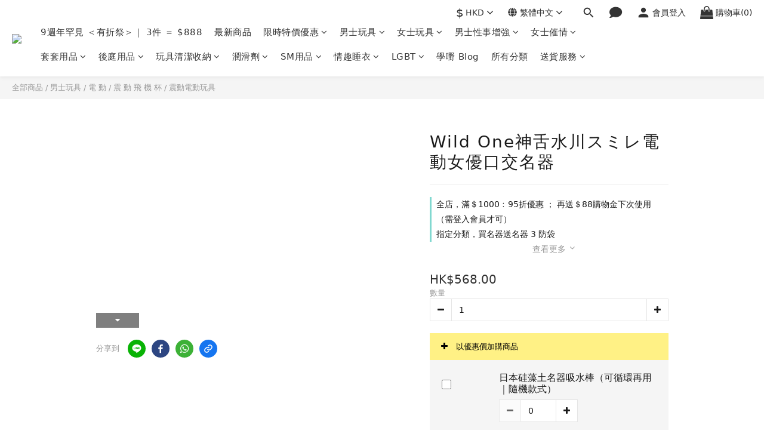

--- FILE ---
content_type: text/html; charset=utf-8
request_url: https://www.sfunhk.com/products/wild-one%E7%A5%9E%E8%88%8C%E6%B0%B4%E5%B7%9D%E3%82%B9%E3%83%9F%E3%83%AC%E9%9B%BB%E5%8B%95%E5%8F%A3%E4%BA%A4%E5%90%8D%E5%99%A8
body_size: 167713
content:
<!DOCTYPE html>
<html lang="zh-hant">
<head>
  <link rel="preconnect" href="https://fonts.gstatic.com" crossorigin>
  <link rel="preconnect" href="https://www.googletagmanager.com" crossorigin>
  <link rel="preconnect" href="https://connect.facebook.net" crossorigin>
  <link rel="preload" as="image" href="https://img.shoplineapp.com/media/image_clips/6937ce6bf465510012bed8e1/original.png?1765265003=&amp;owner_id=591518d1d4e3954afe00278a" fetchpriority="high" />
<link rel="preload" href="https://cdn.shoplineapp.com/assets/fonts/fontawesome-webfont.woff2?v=4.7.0" as="font" type="font/woff2" crossorigin>
<link rel="preload" href="https://cdn.shoplineapp.com/assets/v1_legacy/application-564ecfe327bd2ee75d878b76eaef7596b069327ae81ef2bd585fd98311eb6c87.css" as="style">
<meta name="naver-site-verification" content="6033320524ecc184aef127101853a101b1c8e591" />
 

 
 

 
  
<script type="application/ld+json">
{
  "@context": "https://schema.org",
  "@graph": [
    {
      "@type": "Organization",
      "@id": "https://www.sfunhk.com/#organization",
      "name": "sFun HK",
      "url": "https://www.sfunhk.com/",
      "logo": {
        "@type": "ImageObject",
        "url": "https://shoplineimg.com/591518d1d4e3954afe00278a/68327b7b0cb6c8000be22c37/450x.webp?source_format=png"
      },
      "sameAs": [
        "https://www.facebook.com/sexfunhk/",
        "https://www.instagram.com/sexfunhk/",
        "https://x.com/sexfunhk",
        "https://www.youtube.com/channel/UCCaj2etMOEfO0ZM3y9oPX8g",
        "https://wa.me/85253034543"
      ],
      "contactPoint": {
        "@type": "ContactPoint",
        "telephone": "+852-53034543",
        "contactType": "customer service",
        "areaServed": "HK",
        "availableLanguage": ["Chinese", "English"]
      }
    },
    {
      "@type": "WebSite",
      "@id": "https://www.sfunhk.com/#website",
      "url": "https://www.sfunhk.com/",
      "name": "sFun HK",
      "publisher": {
        "@id": "https://www.sfunhk.com/#organization"
      },
      "potentialAction": {
        "@type": "SearchAction",
        "target": {
          "@type": "EntryPoint",
          "urlTemplate": "https://www.sfunhk.com/products?query={search_term_string}"
        },
        "query-input": "required name=search_term_string"
      }
    },
    {
      "@type": "WebPage",
      "@id": "https://www.sfunhk.com/#webpage",
      "url": "https://www.sfunhk.com/",
      "name": "sFun HK - 香港情趣用品專門店 | 私密包裝 | 快速送貨",
      "description": "sFun HK 提供優質情趣用品、震蛋、潤滑劑、情趣睡衣等，滿$200免運費，全程私密包裝，最快當天送達。",
      "isPartOf": {
        "@id": "https://www.sfunhk.com/#website"
      },
      "primaryImageOfPage": {
        "@type": "ImageObject",
        "url": "https://shoplineimg.com/591518d1d4e3954afe00278a/68327b7b0cb6c8000be22c37/1200x630.webp"
      },
      "inLanguage": "zh-HK"
    },
  
    {
      "@type": "LocalBusiness",
      "@id": "https://www.sfunhk.com/#localbusiness",
      "name": "S Fun HK 情趣用品店",
      "image": "https://shoplineimg.com/591518d1d4e3954afe00278a/68327b7b0cb6c8000be22c37/450x.webp?source_format=png",
      "url": "https://www.sfunhk.com/",
      "telephone": "+852-53034543",
      "priceRange": "HK$50 - HK$1000",
      "openingHours": "Mo-Su 11:00-20:00",
      "parentOrganization": { "@id": "https://www.sfunhk.com/#organization" },
      "address": {
        "@type": "PostalAddress",
        "streetAddress": "觀塘開源道62駱駝漆大廈3座5樓Q室",
        "addressLocality": "觀塘",
        "addressRegion": "九龍",
        "postalCode": "",
        "addressCountry": "HK"
      },
      "geo": { "@type": "GeoCoordinates", "latitude": 22.3130, "longitude": 114.2250 },
      "hasMap": "https://maps.app.goo.gl/sjynvM5PAL2UvmVR6",
      "sameAs": ["https://www.facebook.com/sexfunhk/", "https://www.instagram.com/sexfunhk/"]
    }
      ]
    }
  ]
}
</script>


 
  <!-- 🧩 self-FAQ Schema JSON 轉換 Script -->
  <script>
  document.addEventListener("DOMContentLoaded", function () {
    var selectors = ["faq-schema", "faq-schema-1", "faq-schema-3", "faq-schema-main","faq-schema-main-td"];
    selectors.forEach(function(id) {
      var el = document.getElementById(id);
      if (!el) return;
      try {
        var json = JSON.parse(el.textContent.trim());
        var scriptTag = document.createElement("script");
        scriptTag.type = "application/ld+json";
        scriptTag.text = JSON.stringify(json);
        document.head.appendChild(scriptTag);
      } catch (err) {
        console.error("FAQ schema JSON 解析失敗 (id: " + id + ")", err);
      }
    });
  });
  </script>
 
 
  <!-- prefetch dns -->
<meta http-equiv="x-dns-prefetch-control" content="on">
<link rel="dns-prefetch" href="https://cdn.shoplineapp.com">
<link rel="preconnect" href="https://cdn.shoplineapp.com" crossorigin>
<link rel="dns-prefetch" href="https://shoplineimg.com">
<link rel="preconnect" href="https://shoplineimg.com">
<link rel="dns-prefetch" href="https://shoplineimg.com">
<link rel="preconnect" href="https://shoplineimg.com" title="image-service-origin">

  <link rel="preload" href="https://cdn.shoplineapp.com/s/javascripts/currencies.js" as="script">




      <link rel="preload" as="image" href="https://shoplineimg.com/591518d1d4e3954afe00278a/649d1ee3f6e061000ead4c0f/800x.webp?source_format=jpg" media="(max-height: 950px)">

<!-- Wrap what we need here -->


<!-- SEO -->
  
    <title ng-non-bindable>日本Wild One神舌水川スミレ電動口交名器｜深喉口爆快感 - sFun HK</title>

  <meta name="description" content="想盡情享受被吹爆的快感！？Wild One的這款口交名器，採用3D掃描，包括特徵性的嘴角、嘴唇和長舌頭都完美複製出。長長且柔軟的舌頭包裹著棒棒，在電動的狀態下，不斷地纏繞著，頂著上顎的快感，盡情享受深喉爆射快感！日本品牌 - 神フェラ　水川スミレ">




<!-- Meta -->
  

    <meta property="og:title" content="日本Wild One神舌水川スミレ電動口交名器｜深喉口爆快感 - sFun HK">

  <meta property="og:type" content="product"/>

    <meta property="og:url" content="https://www.sfunhk.com/products/wild-one神舌水川スミレ電動口交名器">
    <link rel="canonical" href="https://www.sfunhk.com/products/wild-one神舌水川スミレ電動口交名器">

  <meta property="og:description" content="想盡情享受被吹爆的快感！？Wild One的這款口交名器，採用3D掃描，包括特徵性的嘴角、嘴唇和長舌頭都完美複製出。長長且柔軟的舌頭包裹著棒棒，在電動的狀態下，不斷地纏繞著，頂著上顎的快感，盡情享受深喉爆射快感！日本品牌 - 神フェラ　水川スミレ">

    <meta property="og:image" content="https://img.shoplineapp.com/media/image_clips/649d1ee3f6e061000ead4c0f/original.jpg?1688018659">
    <meta name="thumbnail" content="https://img.shoplineapp.com/media/image_clips/649d1ee3f6e061000ead4c0f/original.jpg?1688018659">

    <meta property="fb:app_id" content="2265494396957892">



    <script type="application/ld+json">
    {"@context":"https://schema.org","@type":"WebSite","name":"sFun HK","url":"https://www.sfunhk.com"}
    </script>


<!-- locale meta -->


  <meta name="viewport" content="width=device-width, initial-scale=1.0, viewport-fit=cover">
<meta name="mobile-web-app-capable" content="yes">
<meta name="format-detection" content="telephone=no" />
<meta name="google" value="notranslate">

<!-- Shop icon -->
  <link rel="shortcut icon" type="image/png" href="https://img.shoplineapp.com/media/image_clips/6937ce6bf465510012bed8e1/original.png?1765265003=&amp;owner_id=591518d1d4e3954afe00278a">




<!--- Site Ownership Data -->
    <meta name="google-site-verification" content="s-sr8mSpxKK9iyrStE1jrnsPbg8nd4dbVEyphKchL5U">
    <meta name="msvalidate.01" content="9117E792FC17496BB3C0680DF6A9BE9E">
    <meta name="p:domain_verify" content="876530bb376df47543cd0f4e7587697c">
<!--- Site Ownership Data End-->

<!-- Styles -->

      <link rel="stylesheet" media="all" href="https://cdn.shoplineapp.com/assets/v1_legacy/application-8f2d23e5a23bf8e7a8490bc18567dec8f3e2c759471b2651b67a18fcd00d3d85.css" onload="" />

      <link rel="stylesheet" media="all" href="https://cdn.shoplineapp.com/assets/v1_legacy/shop-fc1d301b1064b0da7d6d73264478609a0b0126ba73a2a07e4c15136d7166b251.css" onload="" />

    <style>
      #MenuPanel .MenuPanel-section ul:not(:last-child) {
  border-bottom-width: 1px;
  border-bottom-style: solid;
  padding-bottom: 15px;
  position: relative; }
  #MenuPanel .MenuPanel-section ul:not(:last-child):before, #MenuPanel .MenuPanel-section ul:not(:last-child):after {
    content: '';
    position: absolute;
    bottom: -1px;
    width: 15px;
    border-bottom-width: 1px;
    border-bottom-style: solid; }
  #MenuPanel .MenuPanel-section ul:not(:last-child):before {
    left: 0; }
  #MenuPanel .MenuPanel-section ul:not(:last-child):after {
    right: 0; }
#MenuPanel .MenuPanel-section ul li:hover > a {
  line-height: initial; }
#MenuPanel .MenuPanel-section-header:first-child {
  display: none; }

.CartPanel-section .addon-cart-item {
  padding: 15px; }
  .CartPanel-section .addon-cart-item:not(:last-child) {
    border-bottom-width: 1px;
    border-bottom-style: solid; }
  .CartPanel-section .addon-cart-item .promotion-label {
    display: inline-block;
    vertical-align: top; }
.CartPanel-section .cart-items {
  overflow: auto;
  position: relative; }
  .CartPanel-section .cart-items > .cart-item-container:not(:first-child) {
    position: relative;
    border-top-width: 1px;
    border-top-style: solid; }
    .CartPanel-section .cart-items > .cart-item-container:not(:first-child):before, .CartPanel-section .cart-items > .cart-item-container:not(:first-child):after {
      content: '';
      position: absolute;
      top: -1px;
      width: 15px;
      border-top-width: 1px;
      border-top-style: solid; }
    .CartPanel-section .cart-items > .cart-item-container:not(:first-child):before {
      left: 0; }
    .CartPanel-section .cart-items > .cart-item-container:not(:first-child):after {
      right: 0; }
.CartPanel-section .cart-item {
  border: none;
  position: relative;
  padding-bottom: 40px; }
  .CartPanel-section .cart-item .title {
    font-size: 13px;
    padding-bottom: 2px; }
  .CartPanel-section .cart-item .variation {
    font-size: 14px; }
  .CartPanel-section .cart-item .price-details {
    position: absolute;
    bottom: 10px;
    font-size: 14px; }
  .CartPanel-section .cart-item .cart-item-content {
    width: -webkit-calc(100% - 60px) !important;
    width: -moz-calc(100% - 60px) !important;
    width: -o-calc(100% - 60px) !important;
    width: -ms-calc(100% - 60px) !important;
    width: calc(100% - 60px) !important; }
  .CartPanel-section .cart-item .remove a {
    float: none;
    color: #858585;
    text-indent: -9999px;
    text-align: left;
    width: 16px;
    position: absolute;
    right: 12px;
    bottom: 11px; }
    .CartPanel-section .cart-item .remove a:before {
      content: '\f014';
      font-family: FontAwesome;
      position: absolute;
      right: 2px;
      text-indent: 0; }
  .CartPanel-section .cart-item .item-variation {
    display: inline-block;
    position: relative;
    font-weight: bold; }
    .CartPanel-section .cart-item .item-variation .space-variation:before {
      content: ',';
      margin-right: 7px; }

.cart-chkt-btn {
  font-weight: normal; }
  .cart-chkt-btn:hover:not(.insufficient-point) {
    background: transparent !important;
    border-top-width: 1px;
    border-top-style: solid;
    border-bottom-width: 1px;
    border-bottom-style: solid; }

.cart-mask {
  opacity: 0.3; }

.CartPanel-hint {
  min-height: 160px;
  display: flex;
  align-items: center;
  justify-content: center; }

@media (min-width: 1200px) {
  #cart-panel {
    width: 300px;
    left: auto !important;
    right: -280px !important;
    height: auto;
    overflow: visible;
    transition: .5s;
    z-index: 50;
    opacity: 0; }
    #cart-panel .cart-items {
      min-height: 28px;
      max-height: 486px; }
      #cart-panel .cart-items::-webkit-scrollbar {
        width: 6px; }
      #cart-panel .cart-items::-webkit-scrollbar-track {
        background: rgba(241, 241, 241, 0.15); }
      #cart-panel .cart-items::-webkit-scrollbar-thumb {
        background: #999;
        border-radius: 3px; }
      #cart-panel .cart-items::-webkit-scrollbar-thumb:hover {
        background: #666; }
    #cart-panel.is-open {
      right: 5% !important;
      opacity: 1; }

  .cart-mask {
    opacity: 0; } }
@media (max-width: 1199px) {
  .cart-chkt-btn-cont {
    position: absolute;
    bottom: 0;
    width: 100%; }

  .CartPanel-section .cart-items {
    position: absolute;
    max-height: calc(100% - 64px);
    top: 0;
    overflow-y: auto;
    width: 100%; }

  .ios .CartPanel-section .cart-items {
    max-height: calc(100% - 64px); }

  .CartPanel-hint {
    min-height: 100vh; } }
.PromotionPage-container .ProductList-categoyBanner,
.ProductList-container .ProductList-categoyBanner,
body.products.index .ProductList-categoyBanner {
  display: none; }
.PromotionPage-container .ProductList-breadcrumb a, .PromotionPage-container .ProductDetail-breadcrumb a,
.ProductList-container .ProductList-breadcrumb a,
.ProductList-container .ProductDetail-breadcrumb a,
body.products.index .ProductList-breadcrumb a,
body.products.index .ProductDetail-breadcrumb a {
  position: relative; }
  .PromotionPage-container .ProductList-breadcrumb a:after, .PromotionPage-container .ProductDetail-breadcrumb a:after,
  .ProductList-container .ProductList-breadcrumb a:after,
  .ProductList-container .ProductDetail-breadcrumb a:after,
  body.products.index .ProductList-breadcrumb a:after,
  body.products.index .ProductDetail-breadcrumb a:after {
    content: '';
    position: absolute;
    left: 50%;
    right: 50%;
    bottom: -3px;
    border-bottom-width: 2px;
    border-bottom-style: solid; }
  .PromotionPage-container .ProductList-breadcrumb a:hover:after, .PromotionPage-container .ProductDetail-breadcrumb a:hover:after,
  .ProductList-container .ProductList-breadcrumb a:hover:after,
  .ProductList-container .ProductDetail-breadcrumb a:hover:after,
  body.products.index .ProductList-breadcrumb a:hover:after,
  body.products.index .ProductDetail-breadcrumb a:hover:after {
    left: 0;
    right: 0; }
.PromotionPage-container .ProductList-info .Label,
.ProductList-container .ProductList-info .Label,
body.products.index .ProductList-info .Label {
  font-size: 20px;
  padding: 15px 0 25px; }
.PromotionPage-container .ProductList-settings,
.ProductList-container .ProductList-settings,
body.products.index .ProductList-settings {
  display: none; }
.PromotionPage-container .ProductList-select,
.ProductList-container .ProductList-select,
body.products.index .ProductList-select {
  float: right; }
  .PromotionPage-container .ProductList-select .select-sort, .PromotionPage-container .ProductList-select .select-filter,
  .ProductList-container .ProductList-select .select-sort,
  .ProductList-container .ProductList-select .select-filter,
  body.products.index .ProductList-select .select-sort,
  body.products.index .ProductList-select .select-filter {
    margin-right: 15px; }
  .PromotionPage-container .ProductList-select .select-sort, .PromotionPage-container .ProductList-select .select-limit, .PromotionPage-container .ProductList-select .select-filter,
  .ProductList-container .ProductList-select .select-sort,
  .ProductList-container .ProductList-select .select-limit,
  .ProductList-container .ProductList-select .select-filter,
  body.products.index .ProductList-select .select-sort,
  body.products.index .ProductList-select .select-limit,
  body.products.index .ProductList-select .select-filter {
    float: left;
    width: 170px;
    position: relative; }
    .PromotionPage-container .ProductList-select .select-sort:after, .PromotionPage-container .ProductList-select .select-limit:after, .PromotionPage-container .ProductList-select .select-filter:after,
    .ProductList-container .ProductList-select .select-sort:after,
    .ProductList-container .ProductList-select .select-limit:after,
    .ProductList-container .ProductList-select .select-filter:after,
    body.products.index .ProductList-select .select-sort:after,
    body.products.index .ProductList-select .select-limit:after,
    body.products.index .ProductList-select .select-filter:after {
      content: '\f107';
      font-family: FontAwesome;
      position: absolute;
      right: 5px;
      top: 8px; }
  .PromotionPage-container .ProductList-select span,
  .ProductList-container .ProductList-select span,
  body.products.index .ProductList-select span {
    display: block;
    padding: 10px 20px 10px 10px;
    position: relative;
    cursor: pointer;
    min-height: 38px; }
    .PromotionPage-container .ProductList-select span:after,
    .ProductList-container .ProductList-select span:after,
    body.products.index .ProductList-select span:after {
      content: '';
      position: absolute;
      left: 0;
      right: 0;
      bottom: 0;
      border-bottom: 1px solid #aaa; }
  .PromotionPage-container .ProductList-select > div:hover ul,
  .ProductList-container .ProductList-select > div:hover ul,
  body.products.index .ProductList-select > div:hover ul {
    display: block; }
  .PromotionPage-container .ProductList-select ul,
  .ProductList-container .ProductList-select ul,
  body.products.index .ProductList-select ul {
    background: #fff;
    border: 1px solid #ededed;
    position: absolute;
    left: 0;
    right: 0;
    z-index: 19;
    margin-top: -1px;
    cursor: pointer;
    display: none; }
    .PromotionPage-container .ProductList-select ul li,
    .ProductList-container .ProductList-select ul li,
    body.products.index .ProductList-select ul li {
      list-style: none;
      padding: 9px 10px; }
      .PromotionPage-container .ProductList-select ul li:hover,
      .ProductList-container .ProductList-select ul li:hover,
      body.products.index .ProductList-select ul li:hover {
        color: #fff; }
@media (min-width: 768px) {
  .PromotionPage-container .ProductList-categoryMenu.is-collapsed .ProductList-nestedList-dropdown,
  .ProductList-container .ProductList-categoryMenu.is-collapsed .ProductList-nestedList-dropdown,
  body.products.index .ProductList-categoryMenu.is-collapsed .ProductList-nestedList-dropdown {
    display: none; } }
@media (max-width: 767px) {
  .PromotionPage-container .ProductList-categoryMenu.is-mobile-collapsed .ProductList-nestedList-dropdown,
  .ProductList-container .ProductList-categoryMenu.is-mobile-collapsed .ProductList-nestedList-dropdown,
  body.products.index .ProductList-categoryMenu.is-mobile-collapsed .ProductList-nestedList-dropdown {
    display: none; } }
@media (min-width: 992px) {
  .PromotionPage-container .ProductList-list + .text-center,
  .ProductList-container .ProductList-list + .text-center,
  body.products.index .ProductList-list + .text-center {
    text-align: right; } }
@media (max-width: 767px) {
  .PromotionPage-container .ProductList-info .Label,
  .ProductList-container .ProductList-info .Label,
  body.products.index .ProductList-info .Label {
    float: none;
    padding-bottom: 8px; }
  .PromotionPage-container .ProductList-info + .row,
  .ProductList-container .ProductList-info + .row,
  body.products.index .ProductList-info + .row {
    margin: 0 -17px; }
  .PromotionPage-container .ProductList-list .Product-item, .PromotionPage-container .ProductList-list .product-item,
  .ProductList-container .ProductList-list .Product-item,
  .ProductList-container .ProductList-list .product-item,
  body.products.index .ProductList-list .Product-item,
  body.products.index .ProductList-list .product-item {
    padding: 5px 1.5px 15px; }
  .PromotionPage-container .ProductList-select,
  .ProductList-container .ProductList-select,
  body.products.index .ProductList-select {
    display: flex;
    float: none; }
    .PromotionPage-container .ProductList-select .select-sort,
    .ProductList-container .ProductList-select .select-sort,
    body.products.index .ProductList-select .select-sort {
      width: 100%;
      margin-right: 5%; }
    .PromotionPage-container .ProductList-select .select-limit, .PromotionPage-container .ProductList-select .select-filter,
    .ProductList-container .ProductList-select .select-limit,
    .ProductList-container .ProductList-select .select-filter,
    body.products.index .ProductList-select .select-limit,
    body.products.index .ProductList-select .select-filter {
      width: 100%; }
    .PromotionPage-container .ProductList-select span,
    .ProductList-container .ProductList-select span,
    body.products.index .ProductList-select span {
      font-size: 13px; } }
.ProductList-select {
  flex-flow: wrap; }
  .ProductList-select .select-sort,
  .ProductList-select .select-limit {
    flex: 1; }
  .ProductList-select category-filter-button {
    flex-basis: 100%; }
    .ProductList-select category-filter-button .advance-filter-button {
      padding: 10px 20px 10px 10px;
      min-height: 38px;
      border-bottom-color: #aaa; }
      .ProductList-select category-filter-button .advance-filter-button svg {
        margin: 0 8px 0 0; }
      .ProductList-select category-filter-button .advance-filter-button:hover {
        border-bottom-color: #c74060;
        color: #c74060; }
        .ProductList-select category-filter-button .advance-filter-button:hover svg {
          fill: #c74060; }
      @media (max-width: 368px) {
        .ProductList-select category-filter-button .advance-filter-button {
          max-width: 100%; } }
    @media (max-width: 767px) {
      .ProductList-select category-filter-button .shop-setting-wrapper,
      .ProductList-select category-filter-button .advance-filter-button {
        margin: 0;
        width: 100%; } }

.advance-filter-tag-container .clear-all-button {
  color: #aaa; }

.category-advance-filter {
  margin: 0 15px;
  padding: 16px 0 0 0;
  border-top: solid 1px #ddd; }
  .category-advance-filter .title {
    display: none; }
  .category-advance-filter .apply-button {
    min-height: 38px;
    border-radius: 2px;
    background-color: #c74060; }
  .category-advance-filter .filter-data .clear-button {
    color: #aaaaaa; }
  .category-advance-filter .filter-data .filter-item label {
    color: #888888; }
    .category-advance-filter .filter-data .filter-item label input[type=checkbox] {
      margin-top: 5px;
      height: 12px; }
      .category-advance-filter .filter-data .filter-item label input[type=checkbox]::before {
        min-height: 12px;
        width: 12px;
        height: 12px;
        border-color: #888; }
      .category-advance-filter .filter-data .filter-item label input[type=checkbox]:checked::after {
        padding: 12px;
        background-color: #4383f0;
        color: #fff;
        font-size: 14px; }
  .category-advance-filter .filter-data .filter-price-range {
    flex-wrap: wrap; }
    .category-advance-filter .filter-data .filter-price-range input {
      outline: none; }
      .category-advance-filter .filter-data .filter-price-range input:focus, .category-advance-filter .filter-data .filter-price-range input:hover {
        border: solid 1px #c74060; }
    @media (min-width: 1200px) {
      .category-advance-filter .filter-data .filter-price-range {
        flex-wrap: nowrap; } }
.trial-order-dialog .description {
  color: #5b5b5b; }
body.pages.show.express-checkout-page {
  margin-bottom: 90px; }
  body.pages.show.express-checkout-page ul,
  body.pages.show.express-checkout-page ol {
    margin-left: 0;
    padding-left: 56px;
    list-style-position: outside; }
  body.pages.show.express-checkout-page #Content {
    visibility: visible;
    padding-top: 0; }
  body.pages.show.express-checkout-page .available-time-disabled {
    background: #ddd;
    color: #b0b0b0;
    border-color: #ddd; }
#Footer {
  overflow: hidden; }
  #Footer .Footer-grids {
    width: 1400px;
    max-width: 100%;
    margin: 0 auto;
    padding: 0 20px 0; }
    #Footer .Footer-grids .description p {
      font-size: 10px;
      color: #858585;
      line-height: 1.5; }
    #Footer .Footer-grids ul,
    #Footer .Footer-grids ol,
    #Footer .Footer-grids li {
      margin: 0; }
    #Footer .Footer-grids ul,
    #Footer .Footer-grids ol {
      padding-left: 56px; }
  #Footer .container {
    width: 100%;
    padding: 0;
    padding: 30px 0; }
    #Footer .container.padding-v-none {
      padding-bottom: 0 !important;
      padding-top: 0 !important;
      margin-bottom: 0 !important; }
      #Footer .container.padding-v-none .container-md-height {
        margin-bottom: 0 !important; }
      #Footer .container.padding-v-none .box-info {
        padding-top: 0;
        padding-bottom: 0;
        margin-bottom: 0 !important; }
    #Footer .container:first-child {
      border-top: 1px solid #d6d6d6; }
      #Footer .container:first-child .row .item h4 {
        padding: 10px 0;
        margin: 0 0 20px; }
    #Footer .container:last-child {
      border-top: none;
      padding: 11px;
      width: 100vw;
      margin-left: -50vw;
      position: relative;
      left: 50%; }
      #Footer .container:last-child * {
        font-size: 13px; }
    #Footer .container .box-info {
      padding: 15px;
      font-size: 14px; }
      #Footer .container .box-info li {
        font-size: 14px;
        color: #333;
        line-height: 1.5; }
    #Footer .container .list-social {
      text-align: center;
      margin-bottom: 15px; }
      #Footer .container .list-social li {
        display: inline-block;
        font-size: 27px;
        margin: 0 7px; }
      #Footer .container .list-social ~ div {
        text-align: center !important;
        padding-bottom: 10px; }
        #Footer .container .list-social ~ div img {
          width: auto !important;
          display: inline-block !important; }
    #Footer .container .item.padding-h-none .box-info {
      padding-left: 0;
      padding-right: 0; }
  #Footer .row:first-child {
    height: auto !important;
    padding: 0;
    border: none; }
  #Footer .container.container-full-width:last-child {
    left: 0; }
  #Footer #shopline-copyright {
    font-size: 11px;
    padding: 15px 0;
    text-align: center;
    width: 100%; }
    #Footer #shopline-copyright > a {
      text-decoration: none; }

@media (max-width: 991px) {
  #Footer .container:first-child .row .item:not(:last-child) {
    margin-bottom: 30px; } }
@media (max-width: 767px) {
  #Footer .Footer-grids {
    padding: 0 15px 0; } }
* {
  font-family: andy-money, system-ui, -apple-system, Segoe UI, Roboto, Ubuntu, Cantarell, Noto Sans, Noto Sans TC, Noto Sans SC, sans-serif; }

ul, li {
  margin: 0;
  padding: 0;
  list-style-position: outside; }

h1 {
  font-size: 28px;
  line-height: 1.24; }

h2 {
  font-size: 24px;
  line-height: 1.24; }

h3 {
  font-size: 20px;
  line-height: 1.24; }

h4 {
  font-size: 18px;
  line-height: 1.24; }

@media (max-width:420px){
h1{
font-size:20px;
}

h2{
font-size:19px;
}

h3{
font-size:18px;
}

h4{
font-size:17px;
}
}

.block-inner {
  width: 1400px;
  max-width: 100%;
  margin: 0 auto;
  padding: 10px 20px; }

body {
  font-size: 14px; }

#Content {
  overflow: hidden; }
  #Content .container {
    width: 100%;
    padding: 0; }
  @media (max-width: 767px) {
    #Content .FormBuilder-container {
      padding-left: 8px;
      padding-right: 8px; } }

/* Express checkout page */
@media screen and (min-width: 768px) {
  #Content {
    padding-top: 50px; } }

@media (min-width: 1200px) {
  body.home.index #Content {
    padding-top: 0; } }
body.home.index .CustomPage {
  visibility: hidden; }

/* non Express checkout page */
.NavigationBar ~ #Content {
  padding-top: 80px;
  padding-bottom: 40px; }
  @media (max-width: 1199px) {
    .NavigationBar ~ #Content {
      padding-top: 60px; } }

li.List-item {
  list-style: none; }

.NavigationBar.mod-desktop .NavigationBar-logo:nth-child(2) {
  display: none; }

.sidr {
  width: 280px; }

.sidr ul li a,
.sidr ul li span {
  text-transform: unset; }

.owl-theme:not(.addon-items-row) .owl-nav.disabled + .owl-dots {
  margin-top: 0;
  position: absolute;
  right: 15px;
  bottom: 15px; }
.owl-theme:not(.addon-items-row) .owl-dots .owl-dot {
  display: block;
  margin: 10px 0; }
  .owl-theme:not(.addon-items-row) .owl-dots .owl-dot span {
    background: #fff;
    border: 1px solid #eee; }

.hide-carousel-nav.owl-carousel.owl-theme .owl-nav {
  display: none; }

.Grid-item-title {
  font-size: 24px;
  line-height: 1.5;
  text-transform: none;
  padding: 10px 0px 53px 0px; }
  .Grid-item-title * {
    line-height: 100%; }
  .Grid-item-title > *:last-child {
    position: relative; }
    .Grid-item-title > *:last-child:after {
      content: '';
      position: absolute;
      left: 0;
      bottom: -20px;
      width: 25px;
      border-bottom-width: 3px;
      border-bottom-style: solid; }
    .Grid-item-title > *:last-child[style*="text-align: center;"]:after {
      left: 50%;
      margin-left: -12.5px; }
    .Grid-item-title > *:last-child[style*="text-align: left;"]:after {
      left: 0; }
    .Grid-item-title > *:last-child[style*="text-align: right;"]:after {
      left: auto;
      right: 0; }
  .Grid-item-title + .Grid-item-content p:last-child:after {
    display: none; }

.Grid-item-content p {
  line-height: 1.5; }

.Grid-h1_tag-item h1 {
  line-height: 1.5; }

.Grid-item ul,
.Grid-item ol {
  margin-left: 0;
  padding-left: 0; }

.sl-goto-top {
  width: 34px;
  height: 34px;
  background:rgba(255,255,255,0.4);
  border-width: 1px;
  border-color: #e7e7e7;
  z-index: 10;
  text-align: center;
  display: block !important;
  opacity: 0;
  transition: 0.4s;
  bottom: 58px;
  bottom: calc(58px + constant(safe-area-inset-bottom));
  bottom: calc(130px + env(safe-area-inset-bottom));
  right: 37px; }
  .sl-goto-top:hover {
    background: #fff !important; }
  .sl-goto-top:before {
    content: '';
    width: 12px;
    height: 12px;
    border-left: 2px solid #81d8d0;
    border-top: 2px solid #81d8d0;
    position: absolute;
    left: 10px;
    top: 10px;
    transform: rotate(45deg); }
  .sl-goto-top:after {
    content: '';
    height: 14px;
    border-left: 2px solid #81d8d0;
    position: absolute;
    left: 15px;
    top: 11px; }
  .sl-goto-top.active {
    opacity: 1; }

.quick-cart-item:hover .boxify-image-wrapper .boxify-image:after {
  content: '';
  position: absolute;
  left: 0;
  right: 0;
  top: 0;
  bottom: 0; }
.quick-cart-item.available-time-over .btn-add-to-cart, .quick-cart-item.coming-soon .btn-add-to-cart {
  display: none; }

.product-item .boxify-image-wrapper .btn-add-to-cart {
  background: #fff;
  color: #333;
  left: 10px;
  right: 10px;
  bottom: 10px;
  width: auto;
  height: 40px;
  border-radius: 3px;
  opacity: 1;
  transition: 0.4s; }
  .product-item .boxify-image-wrapper .btn-add-to-cart:hover {
    color: #fff; }
.product-item .info-box {
  height: auto;
  margin: 0 auto; }
.product-item .title {
  color: #333;
  font-size: 14px;
  text-align: center;
  margin-bottom: 4px; }
.product-item .price {
  text-align: center; }
.product-item .price:not(.price-crossed),
.product-item .price-sale,
.product-item .redeem-point {
  font-size: 16px;
  font-weight: bold; }
.product-item .price:not(.price-sale):not(.price-crossed) {
  color: #333; }
.product-item .price-crossed {
  color: #888;
  margin-bottom: 5px; }

.member-price-tip {
  margin: 0; }
  .member-price-tip a,
  .member-price-tip a .price,
  .member-price-tip a .tip {
    color: #888 !important;
    font-weight: normal !important;
    font-size: 13px !important; }

.member-price-tag,
.product-customized-labels {
  z-index: 10;
  font-size: 10px;
  padding: 5px; }

.btn-add-to-cart.mobile-cart {
  background-color: #f7f7f7;
  border-color: #f7f7f7; }
  .btn-add-to-cart.mobile-cart.sold-out-item, .btn-add-to-cart.mobile-cart.not-in-available-time {
    background-color: #f7f7f7;
    border-color: #f7f7f7; }
    .btn-add-to-cart.mobile-cart.sold-out-item i, .btn-add-to-cart.mobile-cart.not-in-available-time i {
      color: #888; }

.sold-out-item-content,
.available-time-content {
  background: rgba(150, 150, 150, 0.6);
  margin-top: -22px;
  z-index: 10;
  border-radius: 0; }

.ProductList-container .tit-category {
  display: none;
  border-bottom-width: 3px;
  border-bottom-style: solid;
  padding: 15px 15px 20px;
  margin: 0; }

.ProductList-categoryMenu {
  padding: 15px; }

.ProductList-categoryMenu .List-item a {
  color: #333;
  position: relative;
  font-size: 16px;
  -webkit-font-smoothing: antialiased;
  padding: 8px;
  padding-right: 25px;
  word-break: break-word; }
.ProductList-categoryMenu .List-item .List-item a {
  color: #888; }
.ProductList-categoryMenu .fa {
  position: absolute;
  right: 0;
  top: 0;
  bottom: 0;
  padding: 10px;
  margin: 0; }

select {
  -webkit-appearance: none;
  -moz-appearance: none; }
  select::-ms-expand {
    display: none; }

.ProductList-settings select {
  border: none;
  border-bottom: 1px solid #aaa;
  box-shadow: none; }

.ProductList-info {
  padding: 0 5px;
  margin-bottom: 8px; }
  .ProductList-info .Label {
    float: left; }
  .ProductList-info .ProductList-settings > span {
    display: inline-block;
    position: relative; }
    .ProductList-info .ProductList-settings > span:before {
      content: '';
      position: absolute;
      right: 13px;
      bottom: 0;
      width: 15px;
      border-bottom: 1px solid #fff; }
    .ProductList-info .ProductList-settings > span:after {
      content: '\f107';
      font-family: FontAwesome;
      position: absolute;
      right: 13px;
      top: 6px; }

.ProductList-list .product-item, .ProductList-list .Product-item {
  padding: 5px 5px 15px; }

.no-cat .left-c-box {
  display: none; }
.no-cat .right-c-box {
  width: 100%; }
.no-cat .ProductList-list .product-item {
  width: 25%; }

.quick-cart-cancel-holder .quick-cart-cancel {
  background: none;
  border: none;
  color: #d6d6d6;
  font-size: 20px; }

.bn-cat img {
  width: 100%; }

.form-control {
  border: 1px solid #d6d6d6;
  box-shadow: none;
  border-radius: 3px;
  height: 38px; }
  .form-control:focus {
    border-color: #d6d6d6; }

.input-group-btn:first-child > .btn, .input-group-btn:first-child > .btn-group, .input-group-btn:last-child > .btn, .input-group-btn:last-child > .btn-group {
  height: 38px; }
.input-group-btn > .btn:hover, .input-group-btn > .btn:focus, .input-group-btn > .btn:active {
  z-index: 1; }
.input-group-btn + input {
  border-left: none;
  border-right: none; }

.btn-default:hover, .btn-default:focus, .btn-default.focus, .btn-default:active, .btn-default.active {
  color: black;
  background: none;
  border-color: #d6d6d6; }

.arrow-select {
  position: absolute;
  z-index: 4;
  margin: 11px 0 0 -24px; }

.addon-promotions-container .addon-promotions-header {
  background: #d6d6d6; }
.addon-promotions-container .addon-promotion-item-wrapper img {
  border-color: #d6d6d6; }
.addon-promotions-container .addon-promotion-item-wrapper .addon-selected img {
  border-color: #40366c; }
.addon-promotions-container .quantity-container .input-group {
  margin-bottom: 0; }

.btn-color-primary {
  border-width: 1px;
  border-style: solid; }
  .btn-color-primary:hover {
    background-color: #fff; }

  .btn:not(.btn-success):not(.btn-buy-now):hover, .btn:not(.btn-success):not(.btn-buy-now):focus, .btn:not(.btn-success):not(.btn-buy-now).focus {
    background: #fff; }

.Back-in-stock-addItem-block .btn:not(.is-active) {
  border-radius: 3px; }
  .Back-in-stock-addItem-block .btn:not(.is-active):hover, .Back-in-stock-addItem-block .btn:not(.is-active):focus, .Back-in-stock-addItem-block .btn:not(.is-active).focus {
    background: #fff; }

.btn-custom {
  font-weight: normal; }

.search-noresult {
  text-align: center;
  width: 100%;
  margin-top: 35px; }
  .search-noresult input {
    border: none;
    border-bottom: 1px solid #aaa;
    width: 200px;
    outline: none; }

.section-title {
  text-align: center;
  font-size: 22px;
  padding: 10px 0 25px;
  margin-bottom: 28px;
  position: relative;
  color: #666;
  letter-spacing: 3px; }
  .section-title:after {
    content: '';
    position: absolute;
    left: 50%;
    bottom: -3px;
    width: 25px;
    margin-left: -12.5px;
    border-bottom-width: 3px;
    border-bottom-style: solid; }

.share-box .action-title {
  display: inline-block;
  vertical-align: middle;
  text-transform: none;
  margin: 0 10px 0 0; }
.share-box .share-buttons {
  display: inline-block;
  vertical-align: middle; }

.variant-gallery-scroll-container {
  overflow: hidden;
  max-height: 100%; }

.variant-gallery.no-arrow {
  padding: 0; }

.modal-dialog .product-info .title {
  display: -webkit-box;
  -webkit-line-clamp: 2;
  -webkit-box-orient: vertical;
  overflow: hidden;
  margin: 0 0 20px; }
.modal-dialog .product-info > .hidden-xs, .modal-dialog .product-info > .visible-xs {
  text-align: center; }
  .modal-dialog .product-info > .hidden-xs > *, .modal-dialog .product-info > .visible-xs > * {
    text-align: left; }
.modal-dialog .product-info .form-inline .input-group {
  margin-bottom: 10px; }

.selectpicker {
  -webkit-appearance: none;
  -moz-appearance: none;
  background: transparent;
  padding-right: 30px;
  position: relative;
  z-index: 5; }

.select-cart-form,
.selector-wrapper {
  display: block;
  position: relative;
  z-index: 5; }
  .select-cart-form.mb-5,
  .selector-wrapper.mb-5 {
    margin-bottom: 5px; }
  .select-cart-form select,
  .selector-wrapper select {
    padding-right: 30px !important;
    position: relative; }
  .select-cart-form:after,
  .selector-wrapper:after {
    content: '\f078';
    font-family: FontAwesome;
    position: absolute;
    z-index: 4;
    top: 50%;
    right: 15px;
    transform: translateY(-50%);
    line-height: 1.4;
    pointer-events: none; }

.dynamic-delivery-form:after {
  transform: translateY(10%); }

#product-page-checkout .select-cart-form select {
  width: 100% !important;
  margin: 0 !important; }

.product-info .price-sale {
  display: inline-block;
  vertical-align: bottom;
  margin-right: 15px; }
.product-info .price-regular {
  margin: 0 0 3px;
  display: inline-block;
  vertical-align: bottom;
  font-size: 13px; }
.product-info .price-regular:not(.price-crossed) {
  color: #333 !important; }
.product-info .price-crossed {
  color: #aaa; }
.product-info .price-regular:not(.price-crossed), .product-info .price-sale, .product-info .price > span {
  font-size: 18px;
  font-weight: bold; }

.Product-info {
  max-width: 300px;
  margin: 0 auto; }

.quick-cart-mobile-header .product-info,
.quick-cart-body .product-info {
  padding-left: 15px; }

.quick-cart-mobile-header .price,
.quick-cart-body .price,
.ProductDetail-product-info .price-box > .price {
  word-break: break-word;
  white-space: normal; }

.quick-cart-mobile-header .product-images,
.quick-cart-body .product-images {
  padding-right: 15px; }

.quick-cart-mobile-header {
  margin-top: 10px; }
  .quick-cart-mobile-header .product-images {
    width: 200px; }
  .quick-cart-mobile-header .product-info {
    width: -webkit-calc(100% - 200px);
    width: -moz-calc(100% - 200px);
    width: -o-calc(100% - 200px);
    width: -ms-calc(100% - 200px);
    width: calc(100% - 200px); }

.variation_title,
.buy-now-preorder-hint {
  color: #aaa;
  font-size: 13px; }
.quick-cart-cancel-holder {
  display: none; }

.variant-gallery-stage {
  position: relative; }

.quick-cart-body .variant-gallery-stage > a:last-child {
  background: rgba(3, 3, 3, 0.6);
  color: #fff;
  position: absolute;
  right: 0;
  bottom: 0;
  font-size: 12px;
  padding: 3px 10px 3px 10px; }
  .quick-cart-body .variant-gallery-stage > a:last-child:hover {
    color: #fff; }

.messagetobuy {
  color: #aaa;
  font-size: 14px;
  font-style: normal;
  text-align: center;
  margin: 8px 0 8px; }

@media (min-width: 768px) {
  .modal.QuickCart-modal {
    height: 100%;
    overflow: visible;
    top: 47%;
    max-height: calc(100vh - 180px); } }
.modal.QuickCart-modal .product-info .btn-quick-cart-add-to-cart.btn {
  margin-bottom: 0;
  height: 38px; }
.modal .variant-image {
  width: 50px;
  height: 50px; }
.modal .variant-gallery-control {
  line-height: 50px; }

span[ng-if="reachedPurchaseLimit"] .out-of-stock {
  clear: both;
  padding-bottom: 20px; }

.Grid-row-wrapper {
  overflow: auto; }

.Product-item.multi-image .Image-boxify-image {
  transition: 0.4s;
  top: 0; }
  .Product-item.multi-image .Image-boxify-image:nth-child(2) {
    position: absolute;
    opacity: 0;
    visibility: hidden; }
.Product-item.multi-image .member-price-tag ~ .Image-boxify-image:nth-child(2),
.Product-item.multi-image .product-customized-labels ~ .Image-boxify-image:nth-child(2) {
  position: relative;
  opacity: 1;
  visibility: visible; }
.Product-item.multi-image .member-price-tag ~ .Image-boxify-image:nth-child(3),
.Product-item.multi-image .product-customized-labels ~ .Image-boxify-image:nth-child(3) {
  position: absolute;
  opacity: 0;
  visibility: hidden; }

body:not(.ios) .Product-item.multi-image:hover .Image-boxify-image:nth-child(1) {
  position: absolute;
  opacity: 0;
  visibility: hidden; }
body:not(.ios) .Product-item.multi-image:hover .Image-boxify-image:nth-child(2) {
  position: relative;
  opacity: 1;
  visibility: visible; }
body:not(.ios) .Product-item.multi-image:hover .member-price-tag ~ .Image-boxify-image:nth-child(2),
body:not(.ios) .Product-item.multi-image:hover .product-customized-labels ~ .Image-boxify-image:nth-child(2) {
  position: absolute;
  opacity: 0;
  visibility: hidden; }
body:not(.ios) .Product-item.multi-image:hover .member-price-tag ~ .Image-boxify-image:nth-child(3),
body:not(.ios) .Product-item.multi-image:hover .product-customized-labels ~ .Image-boxify-image:nth-child(3) {
  position: relative;
  opacity: 1;
  visibility: visible; }
body:not(.ios) .quick-cart-item:hover .boxify-image-wrapper.multi-image .boxify-image:nth-child(1) {
  position: absolute;
  opacity: 0;
  visibility: hidden; }
body:not(.ios) .quick-cart-item:hover .boxify-image-wrapper.multi-image .boxify-image:nth-child(2) {
  position: relative;
  opacity: 1;
  visibility: visible; }
body:not(.ios) .quick-cart-item:hover .boxify-image-wrapper.multi-image .member-price-tag ~ .boxify-image:nth-child(2),
body:not(.ios) .quick-cart-item:hover .boxify-image-wrapper.multi-image .product-customized-labels ~ .boxify-image:nth-child(2) {
  position: absolute;
  opacity: 0;
  visibility: hidden; }
body:not(.ios) .quick-cart-item:hover .boxify-image-wrapper.multi-image .member-price-tag ~ .boxify-image:nth-child(3),
body:not(.ios) .quick-cart-item:hover .boxify-image-wrapper.multi-image .product-customized-labels ~ .boxify-image:nth-child(3) {
  position: relative;
  opacity: 1;
  visibility: visible; }

.product-item .multi-image .boxify-image {
  transition: 0.4s;
  top: 0; }
  .product-item .multi-image .boxify-image:nth-child(2) {
    position: absolute;
    opacity: 0;
    visibility: hidden; }
.product-item .multi-image .member-price-tag ~ .boxify-image:nth-child(2),
.product-item .multi-image .product-customized-labels ~ .boxify-image:nth-child(2) {
  position: relative;
  opacity: 1;
  visibility: visible; }
.product-item .multi-image .member-price-tag ~ .boxify-image:nth-child(3),
.product-item .multi-image .product-customized-labels ~ .boxify-image:nth-child(3) {
  position: absolute;
  opacity: 0;
  visibility: hidden; }

page-item-instagram > div:nth-child(2) > div:nth-child(1) {
  padding: 5px 10px 15px; }
  page-item-instagram > div:nth-child(2) > div:nth-child(1) #instagram-username {
    margin-left: 10px; }
page-item-instagram > div:nth-child(2) > div:nth-child(2) {
  padding: 5px 15px; }
  page-item-instagram > div:nth-child(2) > div:nth-child(2) > div {
    padding: 1px;
    vertical-align: top; }
page-item-instagram .instagram-post .like {
  text-align: center;
  padding-top: 12px;
  margin-bottom: 20px; }
  page-item-instagram .instagram-post .like + .caption {
    margin-top: -18px; }
page-item-instagram .instagram-post .caption {
  margin: 12px 10px 20px 10px;
  font-size: 13px;
  height: 56px;
  word-break: break-word; }
  page-item-instagram .instagram-post .caption :empty {
    display: none; }

#instagram-profile-pic {
  display: block;
  width: 80px;
  height: 80px;
  margin-left: auto;
  margin-right: auto;
  margin-bottom: 15px; }

page-item-instagram > div:nth-child(2) > div:nth-child(1) #instagram-username {
  margin-left: 0;
  display: block;
  text-align: center; }

#instagram-username {
  font-size: 16px;
  font-weight: 400;
  color: #666;
  letter-spacing: 2px; }

#message_text {
  resize: none; }

.page-cart, .page-checkout, .page-order-show, .large-message {
  background: none; }

.large-message .full-content-center {
  margin: 0 auto; }

#product-page .container:nth-child(1), #product-page .block-inner, #product-page .pd-box {
  padding-top: 0; }
#product-page #buynow-footer {
  width: auto;
  left: 0;
  right: 0;
  padding: 10px 12px;
  line-height: 1.4; }
#product-page .container .item .description p {
  line-height: 1.5; }

.page-checkout {
  padding-top: 0; }

input[type=checkbox].signup-page-checkbox {
  margin-right: 5px; }

.member-content-center .order-container td {
  vertical-align: middle; }

.ios input[type="text"] {
  -webkit-appearance: none; }

@media (min-width: 992px) {
  .left-c-box {
    width: 20%;
    float: left; }

  .right-c-box {
    width: 78%;
    float: right; }

  .search-noresult {
    padding: 0 100px;
    text-align: left; }

  .quick-cart-body {
    margin-top: 5px;
    margin-bottom: 5px; } }
@media (min-width: 768px) {
  .pd-box {
    padding: 15px 20px; }

  .QuickCart-modal .modal-dialog {
    position: absolute;
    top: 50%;
    left: 50%;
    transform: translate(-50%, -50%) !important; }

  body:not(.promotions) .product-item:hover product-item:not(.only-wishlist-button) .boxify-image-wrapper .boxify-image:after {
    position: absolute;
    top: 0;
    right: 0;
    bottom: 0;
    left: 0;
    background: rgba(0, 0, 0, 0.5);
    content: ''; }

  #product-page-checkout .select-cart-form {
    float: right;
    width: calc(100% - 170px); }

  #page-delivery-options .form-group:after {
    content: '';
    display: block;
    clear: both; } }
@media (max-width: 991px) {
  .quick-cart-mobile .quick-cart-price {
    float: none; }
  .quick-cart-mobile .info-box {
    min-height: 150px; }

  .instagram-post {
    width: 50% !important; }

  .variant-gallery-stage > a:first-child {
    right: 15px; } }
@media (max-width: 991px) {
  .block-inner {
    padding: 10px 15px; }

  .quick-cart-mobile .info-box {
    padding: 10px 10px 27px 10px; }

  .btn-add-to-cart.mobile-cart {
    width: auto;
    left: 14px;
    right: 14px;
    margin: 0; }

  .Product-info {
    padding: 0 10px; }

  .instagram-post.col-4 {
    width: 50% !important; }

  .ProductList-info {
    padding: 0;
    margin-bottom: 25px; }
    .ProductList-info .ProductList-settings > span {
      float: left;
      width: -webkit-calc(48vw - 15px);
      width: -moz-calc(48vw - 15px);
      width: -o-calc(48vw - 15px);
      width: -ms-calc(48vw - 15px);
      width: calc(48vw - 15px); }
      .ProductList-info .ProductList-settings > span:first-child {
        margin-right: -webkit-calc(4.6vw - 5px);
        margin-right: -moz-calc(4.6vw - 5px);
        margin-right: -o-calc(4.6vw - 5px);
        margin-right: -ms-calc(4.6vw - 5px);
        margin-right: calc(4.6vw - 5px); }
      .ProductList-info .ProductList-settings > span:before {
        right: 0;
        width: 30px; }
    .ProductList-info .ProductList-settings select {
      width: 100%; }

  .ProductList-list .product-item, .ProductDetail-relatedProducts-list .product-item {
    padding: 0 2px 10px; }

  .no-cat .ProductList-list .product-item {
    width: 50%; }

  .quick-cart-item {
    padding-bottom: 15px; }

  .page-item-products-container .col-xs-6 {
    width: 47.905%; }

  .page-item-products-container .product-items-container {
    justify-content: space-between; }

  .owl-theme .owl-nav.disabled + .owl-dots {
    right: 10px; }
  .owl-theme .owl-dots .owl-dot {
    margin: 7px 0; }
    .owl-theme .owl-dots .owl-dot span {
      width: 6px;
      height: 6px; }

  .product-item .title, .ProductList-list .Product-title, .ProductList-list .title {
    font-size: 13px; }

  .product-images .product-link {
    min-height: 108px;
    display: flex;
    align-items: center; }
    .product-images .product-link a {
      position: absolute;
      left: 0;
      right: 0;
      bottom: 0;
      text-align: center;
      color: #fff !important;
      background: rgba(3, 3, 3, 0.6);
      font-size: 12px;
      padding: 2px 5px; }

  .quick-cart-body .out-of-stock,
  .product-info .out-of-stock,
  .addon-product-info .out-of-stock {
    color: #ccc;
    font-size: 18px;
    font-weight: bold;
    text-align: center;
    padding-top: 20px; }

  page-item-instagram > div {
    padding: 0 8px; } }
@media (max-width: 767px) {
  .messagetobuy {
    padding: 10px 0; } }
@media (max-width: 600px) {
  .QuickCart-modal .modal-body {
    padding: 15px 0 0; }
  .QuickCart-modal .modal-dialog {
    margin: 0 15px; }
  .QuickCart-modal .modal-content {
    border-radius: 0;
    border: none;
    max-height: calc(100vh - 120px);
    overflow: auto; }
  .QuickCart-modal .quick-cart-body {
    margin-bottom: 0; }
    .QuickCart-modal .quick-cart-body .product-info {
      padding-bottom: 45px;
      position: static; }
    .QuickCart-modal .quick-cart-body .btn-quick-cart-add-to-cart.btn, .QuickCart-modal .quick-cart-body .messagetobuy + button {
      left: 0;
      right: 0;
      bottom: 0;
      z-index: 5;
      width: auto;
      border-radius: 4px; }
  .QuickCart-modal .row {
    margin: 0; }
  .QuickCart-modal .product-title.product-info {
    padding-right: 15px; }
    .QuickCart-modal .product-title.product-info .title {
      font-size: 18px; }
  .QuickCart-modal .quick-cart-mobile-header {
    display: flex !important;
    margin-bottom: 20px; }
  .QuickCart-modal .product-info .price-sale {
    bottom: 22px; }
  .QuickCart-modal .product-info .price-crossed {
    bottom: 50px;
    margin: 0;
    color: #aaa !important; }
  .QuickCart-modal .product-info .price-regular:not(.price-crossed) {
    margin: 0;
    bottom: 0; }
  .QuickCart-modal .product-info .price-block {
    left: 15px;
    right: 15px; }
  .QuickCart-modal .product-info .price-sale.member-price-tip-content {
    bottom: 0px; }
  .QuickCart-modal .os-host-resize-disabled.os-host-scrollbar-horizontal-hidden > .os-scrollbar-vertical {
    top: 0; }

  .quantity {
    margin-bottom: 0; }

  .product-info .price-sale {
    display: block; }
  .product-info .price-regular {
    display: block; } }
@media (max-width: 500px) {
  .quick-cart-mobile-header .product-images {
    width: 40%; }
  .quick-cart-mobile-header .product-info {
    width: 60%;
    padding: 0; }

  .QuickCart-modal .product-info .price-block {
    left: 0; } }
@media (max-width: 480px) {
  .owl-theme .owl-nav.disabled + .owl-dots {
    right: 10px;
    bottom: 10px; }
  .owl-theme .owl-dots .owl-dot {
    display: block;
    margin: 5px 0; }

  .form-control.form-control-sm.selectpicker.form-control-inline, .selectpicker.form-control-inline {
    display: inline-block; } }
@media (max-width: 372px) {
  .NavigationBar.mod-mobile .NavigationBar-actionMenu > .List-item {
    margin: 0 5px; } }
@media (max-width: 345px) {
  .QuickCart-modal .product-title.product-info .title {
    font-size: 16px; }
  .QuickCart-modal .product-info .price-sale {
    bottom: 18px;
    font-size: 16px; }
  .QuickCart-modal .product-info .price-regular:not(.price-crossed) {
    font-size: 16px; } }
@media (max-width: 338px) {
  .NavigationBar.mod-mobile .NavigationBar-actionMenu > .List-item .NavigationBar-actionMenu-button.sl-menu-panel-toggle {
    width: 50px; }

  .NavigationBar.mod-mobile .NavigationBar-actionMenu > .List-item {
    margin: 0 3px; } }
.variation-selector {
  display: block;
  margin-bottom: 10px; }

.variations_title_quantity {
  margin-top: 20px; }

.product-info .out-of-stock {
  margin-top: 20px; }

.form-group.gender {
  position: relative; }
  .form-group.gender:after {
    content: '\f078';
    font-family: FontAwesome;
    position: absolute;
    z-index: 4;
    top: 34px;
    right: 10px;
    pointer-events: none; }

.ProductList-categoryMenu .ProductList-nestedList-dropdown.second-layer .second-layer-content > .Label {
  padding-right: 25px; }

.quick-cart-button-container.has-spb-button {
  display: flex;
  flex-wrap: wrap; }
  .quick-cart-button-container.has-spb-button paypal-fast-checkout-btn {
    flex: 1;
    margin: 8px 0 0 0;
    min-width: 100%; }
  .quick-cart-button-container.has-spb-button.has-buy-now-button paypal-fast-checkout-btn {
    margin-top: 10px; }

#delivery-form-content [address-module] .address-module-dropdown .form-group-address {
  position: relative; }
  #delivery-form-content [address-module] .address-module-dropdown .form-group-address select {
    padding-right: 25px; }
  #delivery-form-content [address-module] .address-module-dropdown .form-group-address:after {
    content: '\f078';
    font-family: FontAwesome;
    position: absolute;
    z-index: 4;
    top: 10px;
    right: 10px;
    pointer-events: none; }
  #delivery-form-content [address-module] .address-module-dropdown .form-group-address .form-control {
    text-overflow: ellipsis;
    overflow: hidden; }
    #delivery-form-content [address-module] .address-module-dropdown .form-group-address .form-control ::placeholder {
      text-overflow: ellipsis;
      overflow: hidden; }

.product-list-variant-selector-item > .product-list-variant-selector-image {
  width: 30px !important;
  height: 30px !important; }
  @media (max-width: 991px) {
    .product-list-variant-selector-item > .product-list-variant-selector-image {
      width: 25px !important;
      height: 25px !important; } }

.product-list-variant-selector-container {
  text-align: center !important; }

.quick-cart-mobile.has-variant-selector .quick-cart-price {
  margin-bottom: 0; }
.quick-cart-mobile.has-variant-selector .quick-cart-item {
  position: unset; }
  .quick-cart-mobile.has-variant-selector .quick-cart-item .info-box {
    padding-bottom: 12px;
    min-height: unset;
    margin-bottom: unset; }
    .quick-cart-mobile.has-variant-selector .quick-cart-item .info-box .quick-cart-price {
      min-height: unset; }
.quick-cart-mobile.has-variant-selector.has-wishlist-button .quick-cart-item .info-box {
  padding-bottom: 40px !important; }

body.promotions .quick-cart-mobile.has-variant-selector.has-wishlist-button .quick-cart-item .info-box {
  padding-bottom: 16px !important; }

.product-list-variant-selector-toggle > .product-list-variant-selector-expand {
  line-height: 30px; }
body.home.mix-navigation-fixed {
  padding-top: 0 !important; }
body.home:not(.my-scroll) .NavigationBar.mod-desktop .NavigationBar-container {
  padding: 15px 20px 0;
  text-align: center; }
body.home:not(.my-scroll) .NavigationBar.mod-desktop .NavigationBar-logo {
  float: none;
  display: inline-block;
  margin: 0 auto;
  position: static;
  transform: translateY(0); }
  body.home:not(.my-scroll) .NavigationBar.mod-desktop .NavigationBar-logo:nth-child(1) {
    display: none; }
  body.home:not(.my-scroll) .NavigationBar.mod-desktop .NavigationBar-logo:nth-child(2) {
    max-height: 100px; }
    body.home:not(.my-scroll) .NavigationBar.mod-desktop .NavigationBar-logo:nth-child(2) img {
      max-height: 100px; }
body.home:not(.my-scroll) .NavigationBar.mod-desktop .NavigationBar-mainMenu {
  justify-content: center; }
body.home:not(.my-scroll) .NavigationBar-mainMenu {
  margin: 10px auto 0 !important;
  float: none; }
body.home:not(.my-scroll) .NavigationBar-actionMenu {
  float: none; }
body.home:not(.my-scroll) .NavigationBar-actionMenu-button.nav-color.sl-menu-panel-toggle {
  background: none;
  transition: background 0.4s; }
body.home.my-scroll .NavigationBar.mod-desktop .NavigationBar-logo:nth-child(2) {
  display: none; }
body.home:not(.my-scroll) .navigation-menu-top-layer {
  justify-content: center; }
body.home.has-previewing-closed-store-banner #Content {
  padding-top: 40px !important; }
body.home .Grid-row-wrapper .Grid-row .product-items-container {
  padding: 0; }
body.home .cat-home {
  display: none; }
body.home .cat-box {
  position: absolute;
  color: #fff; }
  body.home .cat-box .tit-cat {
    font-size: 40px;
    letter-spacing: 2px;
    text-transform: lowercase;
    margin-top: 5px;
    position: relative; }
    body.home .cat-box .tit-cat:after {
      content: '';
      position: absolute;
      bottom: -10px;
      width: 10px;
      border-bottom: 3px solid #fff; }
@media (min-width: 768px) {
  body.home .page-item-products-container {
    margin-left: -15px;
    margin-right: -15px; } }

@media (max-width: 767px) {
  body.home.has-previewing-closed-store-banner #Content {
    padding-top: 45px !important; } }
@media (min-width: 1200px) {
  body.home.index #Content .ProductList-container {
    visibility: hidden; } }
.member-referral-customer-popup-desktop {
  position: absolute;
  background-color: #fff;
  width: 186px;
  height: auto;
  box-shadow: 3px 4px 6px -1px rgba(0, 0, 0, 0.1), 0 2px 4px -1px rgba(0, 0, 0, 0.06), -1px -2px 4px -1px rgba(0, 0, 0, 0.06);
  transform: translate(-129px, 15px); }
  .member-referral-customer-popup-desktop::before {
    content: "";
    position: absolute;
    width: 0;
    height: 0;
    box-sizing: border-box;
    border: 1rem solid black;
    border-color: transparent transparent #fff #fff;
    top: 2px;
    left: 152px;
    transform-origin: 0 0;
    transform: rotate(135deg);
    box-shadow: -3px 3px 4px -3px rgba(0, 0, 0, 0.1); }
  .member-referral-customer-popup-desktop .body {
    display: flex;
    flex-direction: column;
    justify-content: space-between;
    align-items: center;
    padding: 15px;
    height: 100%; }
    .member-referral-customer-popup-desktop .body .close-section {
      cursor: pointer;
      display: flex;
      align-self: flex-end;
      padding: 5px;
      color: #A1A1A1; }
    .member-referral-customer-popup-desktop .body .close-button {
      position: absolute;
      width: 25px;
      height: 25px;
      top: 15px;
      right: 15px; }
    .member-referral-customer-popup-desktop .body .close-button:before, .member-referral-customer-popup-desktop .body .close-button:after {
      position: absolute;
      right: 11px;
      top: 6px;
      content: '';
      height: 14px;
      width: 1px; }
    .member-referral-customer-popup-desktop .body .close-button:before {
      -webkit-transform: rotate(45deg);
      transform: rotate(45deg); }
    .member-referral-customer-popup-desktop .body .close-button:after {
      -webkit-transform: rotate(-45deg);
      transform: rotate(-45deg); }
    .member-referral-customer-popup-desktop .body .description {
      width: 112px;
      text-align: center;
      margin-bottom: 8px; }
      .member-referral-customer-popup-desktop .body .description .icon {
        width: 81px;
        height: 77px; }
    .member-referral-customer-popup-desktop .body .action-button {
      color: #fff;
      background-color: #c74060;
      border-radius: 0.5rem;
      padding: 7px;
      width: 156px;
      border: none;
      font-size: 14px;
      text-align: center; }

.member-referral-customer-popup-mobile {
  background-color: #c74060;
  margin: 0;
  padding: 0; }
  .member-referral-customer-popup-mobile .member-referral-link {
    display: flex;
    align-items: center;
    color: #fff !important;
    font-size: 14px; }
    .member-referral-customer-popup-mobile .member-referral-link .icon {
      margin-right: 12px;
      font-size: 20px; }
  .member-referral-customer-popup-mobile .member-referral-link:hover {
    color: #fff !important; }

.welcome-referral-modal-window {
  z-index: 1102 !important; }
  .welcome-referral-modal-window .scroll-area {
    max-height: calc(50vh); }
  .welcome-referral-modal-window .confirm-bar {
    padding: 15px; }
  .welcome-referral-modal-window .modal-dialog {
    margin: 0 20px; }
  .welcome-referral-modal-window .modal-content {
    border-radius: 0; }

.welcome-referral-modal-backdrop {
  z-index: 1101 !important; }

#get-welcome-member-referral-credits {
  display: flex;
  flex-direction: column;
  justify-content: center;
  align-items: center;
  padding: 15px; }
  #get-welcome-member-referral-credits .close-section {
    cursor: pointer;
    display: flex;
    align-self: flex-end;
    padding: 5px;
    color: #A1A1A1; }
    #get-welcome-member-referral-credits .close-section .close-button {
      position: absolute;
      width: 25px;
      height: 25px;
      top: 15px;
      right: 15px;
      color: none;
      background: none;
      border: none;
      border-radius: 0; }
    #get-welcome-member-referral-credits .close-section .close-button:before, #get-welcome-member-referral-credits .close-section .close-button:after {
      position: absolute;
      right: 11px;
      top: 6px;
      content: '';
      height: 14px;
      width: 1px;
      background-color: #333; }
    #get-welcome-member-referral-credits .close-section .close-button:before {
      -webkit-transform: rotate(45deg);
      transform: rotate(45deg); }
    #get-welcome-member-referral-credits .close-section .close-button:after {
      -webkit-transform: rotate(-45deg);
      transform: rotate(-45deg); }
  #get-welcome-member-referral-credits img {
    width: 168px;
    height: 180px;
    margin-bottom: 20px;
    margin-top: 15px; }
  #get-welcome-member-referral-credits .body {
    display: flex;
    flex-direction: column;
    justify-content: center;
    align-items: center;
    text-align: center;
    max-width: 428px; }
    @media (max-width: 767px) {
      #get-welcome-member-referral-credits .body {
        max-width: 100%; } }
    #get-welcome-member-referral-credits .body .title {
      font-size: 23px;
      font-weight: bold;
      margin-bottom: 10px; }
    #get-welcome-member-referral-credits .body .content {
      font-size: 14px;
      width: 100%;
      margin-bottom: 20px; }
    #get-welcome-member-referral-credits .body .continue {
      display: block;
      width: 175px;
      color: #fff;
      background-color: #c74060;
      border-radius: 3px;
      padding: 7px;
      text-align: center;
      border: none;
      margin-bottom: 15px;
      font-size: 14px;
      cursor: pointer; }
      @media (max-width: 767px) {
        #get-welcome-member-referral-credits .body .continue {
          width: 100%; } }

.welcome-referral-modal-window .modal-content {
  border-radius: 6px; }

#get-welcome-member-referral-credits .close-section {
  display: none; }
#get-welcome-member-referral-credits .body .title {
  font-size: 22px; }
#get-welcome-member-referral-credits .body .continue {
  padding: 7px 0; }

.member-referral-customer-popup-desktop .body .close-button:before, .member-referral-customer-popup-desktop .body .close-button:after {
  background-color: #979797; }
.member-referral-customer-popup-desktop .body .action-button {
  padding: 7px 0; }
@media (min-width: 768px) {
  .users-edit-container {
    margin-top: 15px; } }
@media (max-width: 767px) {
  .MemberCenter .sr-tab {
    position: fixed;
    z-index: 30;
    left: 0;
    right: 0;
    background: #fff;
    overflow-x: scroll;
    margin-top: -10px;
    border-bottom: solid 1px #ddd; }
    .MemberCenter .sr-tab .Tabset-tabs {
      background: none;
      position: static;
      width: auto;
      display: inline-flex;
      border: none;
      padding: 0 15px; } }
    @media (max-width: 767px) and (max-width: 767px) {
      .MemberCenter .sr-tab .Tabset-tabs > .Tab-label.active {
        position: relative;
        border-bottom: none; }
        .MemberCenter .sr-tab .Tabset-tabs > .Tab-label.active:after {
          position: absolute;
          content: '';
          display: block;
          height: 3px;
          background: #757575;
          bottom: -7px;
          left: 0;
          width: 100%; } }
.NavigationBar {
  transition: background 0.4s; }

.NavigationBar.mod-desktop {
  transform: translate3d(0, 0, 0); }
  .NavigationBar.mod-desktop .NavigationBar-container {
    width: 1400px;
    max-width: 100%;
    min-height: 80px;
    margin: 0 auto;
    padding: 0 20px 0;
    position: relative; }
  .NavigationBar.mod-desktop .NavigationBar-logo {
    max-width: 280px;
    max-height: 60px;
    position: absolute;
    left: 20px;
    top: 50%;
    transform: translateY(-50%); }
    .NavigationBar.mod-desktop .NavigationBar-logo img {
      max-height: 60px; }
  .NavigationBar.mod-desktop .NavigationBar-actionMenu {
    position: absolute;
    right: 10px;
    top: 10px; }

.NavigationBar.mod-mobile .NavigationBar-logo {
  max-width: 180px;
  height: 60px;
  overflow: hidden;
  display: flex;
  align-items: center;
  padding: 8px 15px; }
  .NavigationBar.mod-mobile .NavigationBar-logo img {
    max-height: 100%; }
  @media (max-width: 338px) {
    .NavigationBar.mod-mobile .NavigationBar-logo {
      max-width: 175px; } }

.NavigationBar-mainMenu {
  max-width: 1000px;
  margin-left: 100px;
  margin-top: 42px;
  display: flex;
  align-items: center;
  justify-content: flex-start; }

.NavigationBar.mod-mobile .NavigationBar-actionMenu {
  float: right; }
  .NavigationBar.mod-mobile .NavigationBar-actionMenu .List-item > .fa-search {
    font-size: 17px; }
  .NavigationBar.mod-mobile .NavigationBar-actionMenu .List-item .Product-searchField-form {
    display: block;
    width: 100%;
    position: fixed;
    z-index: 10;
    left: 0;
    right: 0;
    top: -50px;
    background: #f7f7f7;
    padding: 16px 11px 17px;
    opacity: 0;
    visibility: hidden;
    transition: 0.2s; }
    .NavigationBar.mod-mobile .NavigationBar-actionMenu .List-item .Product-searchField-form.active {
      top: 0;
      opacity: 1;
      visibility: visible; }
    .NavigationBar.mod-mobile .NavigationBar-actionMenu .List-item .Product-searchField-form .fa-search {
      margin-top: 2px; }
    .NavigationBar.mod-mobile .NavigationBar-actionMenu .List-item .Product-searchField-form input {
      background: none;
      border: none;
      border-bottom: 1px solid #333;
      padding: 0;
      width: -webkit-calc(100% - 60px);
      width: -moz-calc(100% - 60px);
      width: -o-calc(100% - 60px);
      width: -ms-calc(100% - 60px);
      width: calc(100% - 60px);
      outline: none; }

.NavigationBar-actionMenu-button.nav-color:hover,
.NavigationBar-actionMenu-button.nav-color:hover svg,
.dropdown-menu li:hover {
  color: #888;
  fill: #888; }

.dropdown-menu li {
  color: #333; }

.sidr ul li {
  border: none;
  line-height: normal; }
  .sidr ul li:hover, .sidr ul li .active, .sidr ul li .sidr-class-active {
    border: none;
    line-height: normal !important; }
    .sidr ul li:hover > a, .sidr ul li:hover > span, .sidr ul li .active > a, .sidr ul li .active > span, .sidr ul li .sidr-class-active > a, .sidr ul li .sidr-class-active > span {
      background: none; }

.NavigationBar-nestedList:hover .multi-sub {
  box-shadow: 0 8px 15px 0 rgba(0, 0, 0, 0.1); }
.NavigationBar-nestedList .NavigationBar-nestedList-dropdown {
  background: #fff; }

@media (min-width: 1200px) {
  .NavigationBar-actionMenu-button .fa {
    font-size: 18px; }
  .NavigationBar-actionMenu-button .fa-v5-globe {
    height: 15px;
    width: 15px;
    vertical-align: middle;
    margin-top: -2px;
    margin-right: 1px; } }
.navigation-menu {
  display: flex;
  align-items: center;
  flex-direction: column; }
  .navigation-menu ul,
  .navigation-menu li {
    list-style: none;
    text-align: left; }

.navigation-menu-top-layer {
  display: flex;
  flex-wrap: wrap;
  padding: 10px;
  max-width: 1000px; }
  .navigation-menu-top-layer > .navigation-menu-item {
    margin: 0 10px; }
    .navigation-menu-top-layer > .navigation-menu-item > .navigation-menu-item-label {
      margin-bottom: 20px; }
  .navigation-menu-top-layer > .navigation-menu-item--nested {
    position: relative;
    display: flex; }
    .navigation-menu-top-layer > .navigation-menu-item--nested:hover .navigation-menu-second-layer {
      visibility: visible;
      opacity: 1; }

.navigation-menu-second-layer {
  position: absolute;
  top: 100%;
  z-index: 5;
  display: flex;
  visibility: hidden;
  overflow: hidden;
  align-content: flex-start;
  flex-direction: column;
  flex-wrap: wrap;
  min-width: 200px;
  min-height: 45px;
  max-width: 900px;
  max-height: 360px;
  background: white;
  box-shadow: 8px 8px 8px 0 rgba(0, 0, 0, 0.03), -2px 8px 8px 0 rgba(0, 0, 0, 0.03);
  opacity: 0;
  transition: 0.2s; }
  .navigation-menu-second-layer.navigation-menu-second-layer-origin-position {
    position: absolute !important;
    top: 100% !important;
    right: unset !important;
    left: 0 !important; }
  .navigation-menu-second-layer > .navigation-menu-item {
    display: flex;
    align-items: center;
    width: 200px;
    text-align: left; }
    .navigation-menu-second-layer > .navigation-menu-item > .navigation-menu-item-label {
      padding: 12px 16px; }
  .navigation-menu-second-layer > .navigation-menu-item--nested {
    position: relative;
    justify-content: space-between; }
    .navigation-menu-second-layer > .navigation-menu-item--nested .navigation-menu-third-layer-toggle {
      display: flex;
      align-items: center;
      justify-content: center;
      background: #f7f7f7;
      font-size: 18px;
      cursor: pointer; }
    .navigation-menu-second-layer > .navigation-menu-item--nested .navigation-menu-third-layer-toggle--close {
      margin: 0 8px;
      padding-left: 1px;
      min-width: 22px;
      min-height: 22px;
      border-radius: 50%; }
    .navigation-menu-second-layer > .navigation-menu-item--nested .navigation-menu-third-layer-toggle--open {
      min-width: 36px;
      min-height: 45px; }

.navigation-menu-third-layer {
  z-index: 5;
  display: none;
  overflow-x: hidden;
  overflow-y: auto;
  flex-direction: column;
  max-height: 360px;
  width: 200px;
  background: #f7f7f7;
  transition: 0.2s; }
  .navigation-menu-third-layer.navigation-menu-third-layer-shadow {
    box-shadow: 8px 8px 8px 0 rgba(0, 0, 0, 0.06); }
  .navigation-menu-third-layer > .navigation-menu-item {
    display: flex;
    align-items: center;
    width: 200px;
    text-align: left; }
    .navigation-menu-third-layer > .navigation-menu-item > .navigation-menu-item-label {
      padding: 12px 16px; }

.navigation-menu-item {
  text-align: left; }

.navigation-menu-item-label {
  display: inline-block;
  color: #333333;
  letter-spacing: 0.5px;
  font-weight: 400;
  font-size: 15px;
  -webkit-font-smoothing: antialiased; }
  .navigation-menu-item-label span {
    margin-left: 4px; }

.second-layer-scroll-buttons {
  position: fixed;
  display: none;
  flex-direction: column;
  justify-content: center;
  margin-top: 120px;
  padding: 30px 30px 30px 0; }
  .second-layer-scroll-buttons .scroll-left,
  .second-layer-scroll-buttons .scroll-right {
    display: flex;
    align-items: center;
    justify-content: center;
    padding: 3px 0 5px;
    width: 30px;
    height: 30px;
    background-color: #333;
    color: #fff;
    font-size: 18px;
    cursor: pointer; }
    .second-layer-scroll-buttons .scroll-left.scroll-disable,
    .second-layer-scroll-buttons .scroll-right.scroll-disable {
      background-color: #ddd;
      cursor: auto; }
body.pages.show .CustomPage .Grid-item-title > *:last-child:after {
  bottom: -25px; }
body.pages #Content .CustomPage-text-page .block-inner {
  width: 1110px; }
body.pages .CustomPage-content {
  line-height: 1.5; }
  body.pages .CustomPage-content ul,
  body.pages .CustomPage-content ol {
    margin: 0;
    padding-left: 56px; }
body.posts.show h1,
body.posts.show h2 {
  text-transform: none; }
body.posts.show .Post .Post-title {
  margin: 0 0 20px;
  padding: 15px 0;
  text-align: center;
  text-transform: unset;
  position: relative; }
  body.posts.show .Post .Post-title:after {
    content: '';
    position: absolute;
    left: 50%;
    bottom: 0;
    width: 40px;
    border-bottom-width: 3px;
    border-bottom-style: solid;
    margin-left: -20px; }
body.posts.show .Post .Post-date {
  color: #888;
  font-size: 14px;
  text-align: center;
  margin-bottom: 10px; }
body.posts.show .Post .Post-content {
  word-break: break-word; }
  body.posts.show .Post .Post-content * {
    line-height: 1.5; }
  body.posts.show .Post .Post-content p {
    margin-bottom: 20px; }
body.posts.show .share-box {
  text-align: right; }
@media (max-width: 767px) {
  body.posts.show .Post .Post-content p img {
    width: -webkit-calc(100% + 50px);
    width: -moz-calc(100% + 50px);
    width: -o-calc(100% + 50px);
    width: -ms-calc(100% + 50px);
    width: calc(100% + 50px);
    max-width: none;
    margin-left: -25px;
    margin-right: -25px; } }
body.posts.index .PostList .List-item a:hover {
  color: inherit; }
body.posts.index .PostList .List-item .List-item-title {
  color: #333;
  text-transform: unset;
  margin: 0 0 15px;
  padding: 0;
  max-height: 57px;
  display: -webkit-box;
  -webkit-line-clamp: 2;
  -webkit-box-orient: vertical;
  overflow: hidden; }
body.posts.index .PostList .List-item .List-item-content .List-item-excerpt {
  width: 350px;
  float: right;
  margin-left: 50px; }
  body.posts.index .PostList .List-item .List-item-content .List-item-excerpt p {
    display: none; }
body.posts.index .PostList .List-item .List-item-content .List-item-text {
  color: #888;
  font-size: 15px;
  word-break: break-word; }
  body.posts.index .PostList .List-item .List-item-content .List-item-text img {
    display: none; }
  body.posts.index .PostList .List-item .List-item-content .List-item-text .List-item-preview {
    max-height: 105px;
    display: -webkit-box;
    -webkit-line-clamp: 5;
    -webkit-box-orient: vertical;
    word-break: break-word;
    white-space: pre-line;
    overflow: hidden; }
    body.posts.index .PostList .List-item .List-item-content .List-item-text .List-item-preview * {
      margin: 0;
      padding: 0;
      color: #888 !important;
      font-size: 15px !important;
      text-align: left !important; }
  body.posts.index .PostList .List-item .List-item-content .List-item-text > span {
    color: #888;
    display: inline-block;
    margin-top: 15px;
    position: relative; }
    body.posts.index .PostList .List-item .List-item-content .List-item-text > span:after {
      content: '';
      position: absolute;
      left: 0;
      bottom: -12px;
      width: 36px;
      border-bottom-width: 3px;
      border-bottom-style: solid; }
@media (min-width: 992px) {
  body.posts.index .PostList .List-item .List-item-content .List-item-text {
    width: -webkit-calc(100% - 400px);
    width: -moz-calc(100% - 400px);
    width: -o-calc(100% - 400px);
    width: -ms-calc(100% - 400px);
    width: calc(100% - 400px);
    float: left; } }
@media (max-width: 991px) {
  body.posts.index .PostList .List-item .List-item-content .List-item-excerpt {
    width: 30%; } }
@media (max-width: 767px) {
  body.posts.index .PostList .List-item:first-child {
    margin-top: 15px; }
  body.posts.index .PostList .List-item .List-item-content .List-item-excerpt {
    width: 100%;
    float: none;
    margin: 0 0 30px;
    text-align: center; } }
.ProductList-categoryMenu ul li:hover > a.primary-color-hover, .ProductList-categoryMenu .List-item a.primary-color-hover:hover, .ProductReview-container a.primary-color-hover:hover, .ProductReview-container .List-item a.primary-color-hover:hover, .variation-label:hover, .variation-label.variation-label--selected, .product-item .price:not(.price-crossed), .product-item .price-sale, .product-info .price-regular:not(.price-crossed), .product-info .price-sale, .btn-add-to-cart.mobile-cart, .addon-promotions-container .addon-promotion-item .price-sale, .btn:not(.btn-success):not(.btn-buy-now):hover, .btn:not(.btn-success):not(.btn-buy-now):focus, .btn.focus:not(.btn-success):not(.btn-buy-now), .Back-in-stock-addItem-block .btn:not(.is-active):hover, .Back-in-stock-addItem-block .btn:not(.is-active):focus, .Back-in-stock-addItem-block .btn.focus:not(.is-active), .quick-cart-body .product-link > a,
.quick-cart-mobile-header .product-link > a, .btn-add-wishlist:hover, .btn-add-wishlist.is-active, sl-list-page-wishlist-button .plp-wishlist-button .fa-heart, .btn-add-back-in-stock:hover, .btn-add-back-in-stock.is-active, .ProductDetail-product-info .price-box > .price:not(.price-crossed),
.ProductDetail-product-info .price-box > .price-sale > span, #btn-form-submit-modal:hover, #btn-form-submit-modal:focus, .Label-price.is-sale, .PromotionPage-container .info-box .btn-add-to-promotion-cart .fa, .PromotionInfo .show-term-button:hover, .MemberCenter .PromotionInfo .show-term-button:hover, .member-center-coupon-nav .active, .product-available-info-time, .instagram-banner .fa-times,
.facebook-banner .fa-times, .instagram-banner .wording,
.facebook-banner .wording, body.passwords.new #submit-btn:hover,
body.registrations.edit #edit-passwd-btn:hover,
body.passwords.edit #user-password-edit-btn:hover {
  color: #81d8d0; }

.product-available-info-icon .icon-clock {
  fill: #81d8d0; }

.navigation-menu .scroll-left:not(.scroll-disable):hover,
.navigation-menu .scroll-right:not(.scroll-disable):hover, .NavigationBar-nestedList .sub-prev:not(.sub-disable):hover span,
.NavigationBar-nestedList .sub-next:not(.sub-disable):hover span, .ProductList-select ul li:hover, .cart-chkt-btn, .owl-theme .owl-dots .owl-dot.active span, .owl-theme .owl-dots .owl-dot:hover span, .product-item .boxify-image-wrapper .btn-add-to-cart:hover, .sl-goto-top:hover, .coupon-card-image, body.passwords.new #submit-btn:focus,
body.registrations.edit #edit-passwd-btn:focus,
body.passwords.edit #user-password-edit-btn:focus {
  background: #81d8d0; }

.member-center-coupon-load {
  background: #81d8d0 !important; }

.CartPanel-toggleButton .Cart-count.primary-color, .member-profile-save,
.MemberCenter .product-review-block .btn-primary,
.btn-color-primary, .btn-cart-fixed, .member-referral-customer-popup-desktop .body .action-button, #get-welcome-member-referral-credits .body .continue, .member-referral-customer-popup-mobile .member-referral-link, .member-referral-customer-popup-mobile .member-referral-link:hover {
  background-color: #81d8d0; }

.variation-label:hover, .variation-label.variation-label--selected, .cart-chkt-btn, .member-profile-save,
.MemberCenter .product-review-block .btn-primary,
.btn-color-primary, .member-profile-save:hover,
.MemberCenter .product-review-block .btn-primary:hover,
.btn-color-primary:hover, .sl-goto-top:hover, .variant-image.selected .image-container, .btn-cart-fixed, .member-referral-customer-popup-desktop .body .action-button, #get-welcome-member-referral-credits .body .continue, .product-available-info, body.passwords.new #submit-btn:active,
body.registrations.edit #edit-passwd-btn:active,
body.passwords.edit #user-password-edit-btn:active {
  border-color: #81d8d0; }

.checkout-coupon-list-card:hover > .checkout-coupon-list-card-body, .member-center-coupon-load, .product-list-variant-selector-item.selected-variation > .product-list-variant-selector-image:after {
  border-color: #81d8d0 !important; }

.sl-goto-top:hover:before {
  border-top-color: #fff; }

.primary-border-color-after > :after, .primary-border-color-after:not(.Grid-item-title):after, .primary-border-color-after:not(.Grid-item-title) :after, .primary-color-border-bottom, .Grid-item-content p:last-child:after, .Grid-item-content div:last-child:after, .section-title:after, .pagination > li.active > a, .pagination > li.active > span, .pagination > li.active a:hover, .pagination > li.active span:hover, .pagination > li.active a:focus, .pagination > li.active span:focus, .Tabset .Tab-label.active span:after, .product-available-info-time {
  border-bottom-color: #81d8d0; }

.sl-goto-top:hover:before, .sl-goto-top:hover:after, .Product-promotions-tag {
  border-left-color: #fff; }

.navigation-menu .navigation-menu-item:hover > .navigation-menu-item-label {
  color: #f197ca !important; }
.navigation-menu .navigation-menu-third-layer-toggle:hover {
  color: #f197ca !important; }

.ProductList-select category-filter-button .advance-filter-button:hover {
  border-bottom-color: #81d8d0;
  color: #81d8d0; }
  .ProductList-select category-filter-button .advance-filter-button:hover svg {
    fill: #81d8d0; }

.category-advance-filter .apply-button {
  background-color: #81d8d0; }
.category-advance-filter .filter-data .filter-price-range input:focus, .category-advance-filter .filter-data .filter-price-range input:hover {
  border-color: #81d8d0; }

.NavigationBar-mainMenu .List-item:hover > .Label.primary-color-hover {
  color: #f197ca !important; }
.NavigationBar-mainMenu i.primary-color-hover:hover {
  color: #81d8d0 !important; }

@media (min-width: 768px) {
  .PostList .List-item.primary-color-hover a:hover .List-item-title {
    color: #81d8d0; } }
@media (max-width: 767px) {
  .PostList .List-item.primary-color-hover a:active .List-item-title {
    color: #81d8d0; } }

.ProductReview-container .List-item a.disabled {
  color: #81d8d0 !important; }

.cart-chkt-btn:hover:not(.insufficient-point) {
  color: #81d8d0 !important; }
  .cart-chkt-btn:hover:not(.insufficient-point) .ladda-spinner div div div {
    background: #81d8d0 !important; }

.MemberCenter .product-review-block .btn-primary:active, .MemberCenter .product-review-block .btn-primary:visited, .MemberCenter .product-review-block .btn-primary:hover {
  background-color: transparent;
  border: 1px solid #ccc;
  border-color: #81d8d0; }

.Variation-border.selected {
  border: solid 2px #81d8d0 !important; }
@media not all and (pointer: coarse) {
  .Variation-border:hover {
    border: solid 2px #81d8d0 !important; } }

.customer-review-bar-color {
  background-color: rgba(199, 64, 96, 0.3) !important; }

.facebook-quick-signup-success-page .title {
  color: #81d8d0; }
.facebook-quick-signup-success-page .btn-facebook-redirect {
  background-color: #c74060; }
  .facebook-quick-signup-success-page .btn-facebook-redirect:hover {
    background-color: #81d8d0;
    color: #fff;
    opacity: 0.8; }

.facebook-quick-signup-failure-page .title {
  color: #81d8d0; }
.facebook-quick-signup-failure-page .btn-facebook-redirect {
  background-color: #81d8d0; }
  .facebook-quick-signup-failure-page .btn-facebook-redirect:hover {
    background-color: #81d8d0;
    color: #fff;
    opacity: 0.8; }

.trial-order-dialog .checkout-btn {
  width: unset;
  background-color: #81d8d0; }

@media (max-width: 767px) {
  .js-sticky-cart-button-container.fast-checkout-container .icon-cart {
    fill: #81d8d0 !important; } }
.member-center-coupon-load:hover {
  background: transparent !important;
  opacity: 0.9; }
body.products.show .ProductDetail-product-gallery > .loading-placeholder {
  float: right !important;
  width: -webkit-calc(100% - 100px) !important;
  width: -moz-calc(100% - 100px) !important;
  width: -o-calc(100% - 100px) !important;
  width: -ms-calc(100% - 100px) !important;
  width: calc(100% - 100px) !important; }
  body.products.show .ProductDetail-product-gallery > .loading-placeholder + div {
    float: left;
    width: 72px; }
body.products.show .ProductDetail-product-gallery .variant-gallery-control {
  width: 100%;
  height: 25px;
  line-height: 1.8 !important; }
  body.products.show .ProductDetail-product-gallery .variant-gallery-control.left {
    top: 0;
    bottom: auto; }
    body.products.show .ProductDetail-product-gallery .variant-gallery-control.left i {
      transform: rotate(90deg); }
  body.products.show .ProductDetail-product-gallery .variant-gallery-control.right {
    top: auto;
    bottom: 0; }
    body.products.show .ProductDetail-product-gallery .variant-gallery-control.right i {
      transform: rotate(90deg); }
body.products.show .ProductDetail-product-gallery .variant-gallery-slider {
  width: auto; }
body.products.show .ProductDetail-product-gallery .variant-image {
  width: 72px;
  height: 72px;
  margin: 0 0 10px;
  float: none; }
body.products.show .ProductDetail-product-gallery product-variant-gallery .variant-gallery {
  max-height: 400px; }
body.products.show .ProductDetail-product-gallery .variant-gallery-stage {
  display: flex;
  align-items: center;
  justify-content: center; }
  body.products.show .ProductDetail-product-gallery .variant-gallery-stage #sl-product-image {
    width: auto; }
body.products.show .ProductDetail-product-info .price-box > .price,
body.products.show .ProductDetail-product-info .price-box > .price-regular {
  display: inline-block;
  vertical-align: middle; }
  body.products.show .ProductDetail-product-info .price-box > .price.price-sale,
  body.products.show .ProductDetail-product-info .price-box > .price-regular.price-sale {
    margin-right: 20px; }
  body.products.show .ProductDetail-product-info .price-box > .price:not(.price-crossed), body.products.show .ProductDetail-product-info .price-box > .price.out-of-stock,
  body.products.show .ProductDetail-product-info .price-box > .price-regular:not(.price-crossed),
  body.products.show .ProductDetail-product-info .price-box > .price-regular.out-of-stock {
    font-weight: bold; }
  body.products.show .ProductDetail-product-info .price-box > .price:not(.price-sale):not(.price-crossed),
  body.products.show .ProductDetail-product-info .price-box > .price-regular:not(.price-sale):not(.price-crossed) {
    color: #333; }
body.products.show .ProductDetail-product-info .price-box .price-member {
  display: block; }
  body.products.show .ProductDetail-product-info .price-box .price-member.price-sale {
    margin-right: 0; }
body.products.show .ProductDetail-product-info .price-box > .price-sale > span {
  font-weight: bold; }
body.products.show .ProductDetail-product-info .same-price {
  display: flex; }
  body.products.show .ProductDetail-product-info .same-price .price-box {
    order: -1; }
  body.products.show .ProductDetail-product-info .same-price .price-sale {
    font-size: 20px; }
body.products.show .ProductDetail-product-info .btn-custom {
  width: 100%;
  height: 38px; }
body.products.show .ProductDetail-product-info .checkout-label {
  background: #333;
  border-radius: 4px;
  text-align: left;
  margin: 0 0 10px;
  margin-top: 10px; }
  body.products.show .ProductDetail-product-info .checkout-label + * {
    clear: both; }
body.products.show .ProductDetail-product-info .Wishlist-addItem-block,
body.products.show .ProductDetail-product-info .Back-in-stock-addItem-block {
  margin-top: 10px;
  margin-bottom: 10px; }
body.products.show .ProductDetail-product-info > .box-default {
  text-align: center; }
  body.products.show .ProductDetail-product-info > .box-default > * {
    text-align: left;
    clear: both; }
  body.products.show .ProductDetail-product-info > .box-default .out-of-stock * {
    text-align: left;
    font-size: 14px;
    line-height: 1.4; }
body.products.show .ProductDetail-product-info .quantity {
  float: none; }
body.products.show .ProductDetail-product-info .product-review-box .review-summary-info-stars span {
  color: #ffc500;
  padding-right: 5px;
  font-size: 16px; }
body.products.show .ProductDetail-product-info .product-review-box .review-summary-data {
  padding-left: 10px;
  font-size: 17px;
  color: #888888; }
body.products.show .ProductDetail-product-info .variation-detail {
  margin-top: 20px; }
  body.products.show .ProductDetail-product-info .variation-detail ~ * {
    clear: both; }
body.products.show .ProductDetail-additionalInfo .show-more-container {
  margin: 0px auto 10px auto; }
  body.products.show .ProductDetail-additionalInfo .show-more-container .show-more-btn {
    text-align: center;
    box-shadow: none;
    line-height: 24px;
    padding: 0px 10px;
    color: #aaaaaa;
    border: solid 1px #eeeeee;
    font-size: 14px;
    border-radius: 4px; }
body.products.show .ProductDetail-additionalInfo .product-review-no-data {
  text-align: center;
  color: #333333;
  font-size: 14px; }
body.products.show .ProductDetail-additionalInfo .product-reviews-container .review-summary-info-stars,
body.products.show .ProductDetail-additionalInfo .product-reviews-container .review-summary-info-desc {
  display: inline-block; }
body.products.show .ProductDetail-additionalInfo .product-reviews-container .review-summary-bars .review-summary-bar .review-summary-bar-line-bg {
  border: initial;
  background-color: initial; }
  body.products.show .ProductDetail-additionalInfo .product-reviews-container .review-summary-bars .review-summary-bar .review-summary-bar-line-bg .review-summary-bar-line {
    max-width: calc(100% - 40px); }
body.products.show .ProductDetail-additionalInfo .product-reviews-container .review-summary-bars .review-summary-bar-number {
  display: none; }
body.products.show .ProductDetail-additionalInfo .product-reviews-container .review-summary-bars .review-summary-bar-number-v2 {
  position: absolute;
  left: calc(100% + 10px);
  display: block; }
  body.products.show .ProductDetail-additionalInfo .product-reviews-container .review-summary-bars .review-summary-bar-number-v2.review-summary-bar-number--zero {
    left: 100%; }
@media screen and (max-width: 1200px) {
  body.products.show .ProductDetail-additionalInfo .product-reviews-container .review-summary-source {
    position: relative; } }
body.products.show .addon-promotions-container .addon-promotions-header {
  background: #eee;
  color: #888; }
  body.products.show .addon-promotions-container .addon-promotions-header #sec0 {
    color: #888;
    font-size: 13px; }
body.products.show .addon-promotions-container .addon-promotion-item-wrapper img {
  border: none; }
body.products.show .addon-promotions-container .detail-media-container {
  width: 60px;
  height: 60px;
  margin: 0 10px; }
body.products.show .share-box {
  margin-top: 20px; }
body.products.show .Wishlist-addItem-block,
body.products.show .Back-in-stock-addItem-block {
  text-align: center; }
body.products.show .ProductDetail-gallery li:not(:last-child) {
  margin-bottom: 30px; }
body.products.show #sl-product-image {
  width: 100%; }
body.products.show .ProductDetail-additionalInfo .Tabset-tabs .Tab-label, body.products.show .ProductDetail-additionalInfo .ProductDetail-title {
  letter-spacing: 1px;
  font-weight: 200; }
body.products.show .ProductDetail-relatedProducts .ProductDetail-relatedProducts-title {
  letter-spacing: 1px;
  font-weight: 200; }
body.products.show .js-sticky-cart-button-container {
  position: fixed;
  display: flex;
  align-items: center;
  justify-content: center;
  left: 0;
  right: 0;
  bottom: 0;
  z-index: 15;
  opacity: 0 !important;
  transition: 0.4s; }
  body.products.show .js-sticky-cart-button-container.active {
    opacity: 1 !important; }
  body.products.show .js-sticky-cart-button-container:not(.active) {
    pointer-events: none; }
  body.products.show .js-sticky-cart-button-container.fast-checkout-container {
    flex-direction: column; }
    body.products.show .js-sticky-cart-button-container.fast-checkout-container .btn-cart-fixed {
      margin: 0 0 10px; }
body.products.show .btn-cart-fixed {
  flex: 1;
  font-size: 14px;
  color: #fff;
  padding: 14px 12px;
  text-align: center;
  border-width: 1px;
  border-style: solid;
  padding-bottom: calc(12px + constant(safe-area-inset-bottom));
  padding-bottom: calc(12px + env(safe-area-inset-bottom));
  cursor: pointer; }
  body.products.show .btn-cart-fixed.btn-buy-now {
    opacity: 1 !important;
    margin-bottom: 0; }
    body.products.show .btn-cart-fixed.btn-buy-now:hover, body.products.show .btn-cart-fixed.btn-buy-now:focus {
      display: flex;
      align-items: center;
      justify-content: center;
      background-color: #fb7813;
      background-color: var(--buy-now-button-color, #fb7813);
      border-color: #fb7813;
      border-color: var(--buy-now-button-color, #fb7813);
      color: #ffffff;
      fill: #ffffff; }
    body.products.show .btn-cart-fixed.btn-buy-now .ladda-label {
      display: flex;
      align-items: center;
      justify-content: center; }
    body.products.show .btn-cart-fixed.btn-buy-now .ladda-spinner,
    body.products.show .btn-cart-fixed.btn-buy-now .ladda-progress {
      display: none; }
  body.products.show .btn-cart-fixed.btn-fast-checkout {
    background-color: transparent;
    border: none;
    padding: 0; }
  body.products.show .btn-cart-fixed .icon-cart {
    display: none; }
body.products.show .ProductDetail-product .ui-scrollfix-sticky-bottom {
  position: static; }
body.products.show .action-title {
  font-size: 13px;
  text-transform: capitalize;
  color: #aaa;
  margin-bottom: 0; }
body.products.show .no-des {
  font-size: 16px;
  text-align: center;
  color: #333;
  letter-spacing: 1px;
  padding: 30px 60px; }
body.products.show .ProductDetail-description iframe {
  max-width: 100%; }
body.products.show .ProductDetail-description ul, body.products.show .ProductDetail-description ol {
  list-style-position: outside;
  padding-left: 40px;
  margin: 0 0 10px 0; }
body.products.show .ProductDetail-description p {
  line-height: 20px; }
body.products.show .ProductDetail-description .ProductDetail-title + span {
  line-height: 1.5; }
@media (min-width: 481px) {
  body.products.show product-variant-gallery {
    display: flex;
    justify-content: space-between; }
    body.products.show product-variant-gallery .variant-gallery-stage {
      width: -webkit-calc(100% - 100px);
      width: -moz-calc(100% - 100px);
      width: -o-calc(100% - 100px);
      width: -ms-calc(100% - 100px);
      width: calc(100% - 100px);
      order: 2;
      overflow: hidden; }
    body.products.show product-variant-gallery .variant-gallery {
      width: 72px;
      order: 1;
      margin: 0; }
  body.products.show .prod-mobile {
    display: none !important; } }
@media (min-width: 768px) {
  body.products.show .js-sticky-cart-button-container {
    bottom: auto;
    left: auto;
    right: 5%; }
  body.products.show .btn-cart-fixed {
    width: 180px;
    padding: 8px 15px 8px 15px;
    border-radius: 5px; }
    body.products.show .btn-cart-fixed:not(.is-contact-us):not(.is-back-in-stock):not(.btn-buy-now):not(.btn-fast-checkout):before {
      content: '';
      width: 14px;
      height: 14px;
      background: url(https://shoplineimg.com/5b39b84972fdc06bb1000426/5be56480f5db5e001509edb6/600x.png) no-repeat center center;
      background-size: contain;
      display: inline-block;
      vertical-align: middle;
      margin: -3px 6px 0 0; }
    body.products.show .btn-cart-fixed.btn-buy-now {
      margin-left: 8px; } }
@media (min-width: 992px) {
  body.products.show .ProductDetail-product {
    text-align: center;
    padding-top: 30px; }
  body.products.show .ProductDetail-product-gallery {
    width: 525px;
    float: none;
    display: inline-block;
    vertical-align: top;
    text-align: left;
    padding-right: 20px; }
  body.products.show .ProductDetail-product-info {
    width: 435px;
    float: none;
    display: inline-block;
    vertical-align: top;
    text-align: left;
    padding-left: 20px;
    padding-bottom: 20px; }
    body.products.show .ProductDetail-product-info .box-default {
      width: 400px; } }
@media (min-width: 1014px) {
  body.products.show .ProductDetail-product-gallery {
    width: 550px; }
  body.products.show .js-sticky-cart-button-container.fast-checkout-container {
    padding: 20px 20px 5px 20px;
    width: 220px;
    background-color: #fff; } }
@media (max-width: 1199px) {
  body.products.show .js-sticky-cart-button-container {
    top: auto !important; } }
@media (max-width: 991px) and (min-width: 768px) {
  body.products.show .variant-gallery-control .left {
    margin-left: 0; }
  body.products.show .variant-gallery-control .right {
    margin-right: 0; }
  body.products.show .ProductDetail-product-gallery .variant-gallery-control {
    left: 0; }
  body.products.show .variant-gallery-control {
    margin: 0 !important; } }
@media (max-width: 991px) {
  body.products.show .ProductDetail-product-gallery {
    padding-bottom: 20px; }
  body.products.show .ProductDetail-product-info .btn-custom {
    max-width: 100%; }
  body.products.show .variant-gallery-stage, body.products.show .variant-gallery.row {
    padding: 0; } }
@media (max-width: 767px) {
  body.products.show .addon-item-image {
    width: 60px; }
    body.products.show .addon-item-image + .col-full-style {
      margin-left: 10px; }
  body.products.show .addon-promotions-container .detail-media-container {
    margin: 0; }
  body.products.show .ProductDetail-gallery ul {
    margin-left: -15px;
    margin-right: -15px; }
  body.products.show .ProductDetail-gallery li img {
    max-width: 100%; }
  body.products.show .ProductDetail-relatedProducts-list {
    margin: 0 -17px; }
    body.products.show .ProductDetail-relatedProducts-list .Product-item {
      padding: 5px 1.5px 15px; }
  body.products.show #Footer {
    margin-bottom: 48px; }
  body.products.show .btn-cart-fixed.btn-fast-checkout {
    margin: 0;
    height: 48px;
    padding-bottom: calc(48px + constant(safe-area-inset-bottom));
    padding-bottom: calc(48px + env(safe-area-inset-bottom));
    background-color: #F6C557; }
  body.products.show .js-sticky-cart-button-container.fast-checkout-container {
    flex-direction: unset;
    box-shadow: 0 20px 20px 7px #000; }
    body.products.show .js-sticky-cart-button-container.fast-checkout-container .js-btn-cart-fixed {
      display: flex;
      justify-content: center;
      align-items: center;
      background: #fff;
      border: none;
      flex: unset;
      min-width: unset;
      padding-top: calc(constant(safe-area-inset-bottom) / 1.5);
      padding-top: calc(env(safe-area-inset-bottom) / 1.5);
      padding-bottom: calc(constant(safe-area-inset-bottom) * 1.66);
      padding-bottom: calc(env(safe-area-inset-bottom) * 1.66); }
    body.products.show .js-sticky-cart-button-container.fast-checkout-container .btn-cart-fixed {
      margin: 0; }
  body.products.show .js-sticky-cart-button-container.fast-checkout-container.has-buy-now-button .js-btn-cart-fixed {
    height: 48px;
    width: 48px; }
    body.products.show .js-sticky-cart-button-container.fast-checkout-container.has-buy-now-button .js-btn-cart-fixed .icon-cart {
      display: block; }
    body.products.show .js-sticky-cart-button-container.fast-checkout-container.has-buy-now-button .js-btn-cart-fixed .btn-text {
      display: none; }
  body.products.show .js-sticky-cart-button-container.fast-checkout-container.has-buy-now-button .btn-buy-now {
    height: auto; }
    body.products.show .js-sticky-cart-button-container.fast-checkout-container.has-buy-now-button .btn-buy-now .buy-now-icon {
      display: none !important; } }
@media (max-width: 750px) {
  body.products.show .ProductDetail-gallery ul {
    margin-left: -20px;
    margin-right: -20px; } }
@media (max-width: 650px) {
  body.products.show .ProductDetail-product-gallery > .loading-placeholder {
    width: -webkit-calc(100% - 85px) !important;
    width: -moz-calc(100% - 85px) !important;
    width: -o-calc(100% - 85px) !important;
    width: -ms-calc(100% - 85px) !important;
    width: calc(100% - 85px) !important; } }
@media (max-width: 600px) {
  body.products.show .ProductDetail-description iframe {
    width: 100%;
    height: 52.5vw; } }
@media (max-width: 480px) {
  body.products.show .ProductDetail-product-gallery product-variant-gallery {
    position: absolute;
    left: -5px;
    right: -5px;
    visibility: hidden;
    opacity: 0; }
  body.products.show .ProductDetail-product-gallery > .loading-placeholder {
    height: 235px !important; }
  body.products.show .block-inner {
    overflow-x: none; }
  body.products.show .prod-mobile {
    margin: -10px -22px 0 -22px;
    width: auto; }
    body.products.show .prod-mobile .owl-stage {
      min-height: 350px; } }
@media (max-width: 479px) {
  body.products.show .ProductDetail-gallery ul {
    margin-left: -22px;
    margin-right: -22px; } }

.quick-cart-body .out-of-stock,
.product-info .out-of-stock,
.addon-product-info .out-of-stock {
  color: #aaa;
  text-align: center;
  font-size: 20px; }

.quick-cart-body .product-info .reset-bottom-to-zero {
  text-align: center; }

.promotion-wrap {
  border-top: unset; }

body.products.show .ProductDetail-product-info > .box-default .out-of-stock p {
  text-align: center; }

.action-title {
  margin-top: 0; }

.has-buy-now-button .btn-buy-now {
  margin-left: 8px;
  height: 38px; }
.has-buy-now-button.has-spb-button {
  flex-wrap: wrap; }
  .has-buy-now-button.has-spb-button paypal-fast-checkout-btn {
    margin: 0;
    min-width: 100%; }

.has-spb-button {
  display: flex; }
  .has-spb-button button {
    flex: 1;
    padding-left: 0;
    padding-right: 0;
    box-sizing: border-box; }
  .has-spb-button paypal-fast-checkout-btn {
    position: relative;
    z-index: 49;
    margin-left: 20px;
    flex: 1; }

.addon-promotion-summary paypal-fast-checkout-btn {
  margin-top: 10px; }
.ProductReview-container a {
  color: #333;
  text-decoration: none !important; }
.ProductReview-container .btn:hover {
  background-color: #337ab7 !important;
  color: #fff !important; }

.product-info .product-variant-option .form-control {
  width: 100%; }
@media (min-width: 768px) {
  body.users.edit .users-edit-container {
    margin-top: 15px; } }
@media (max-width: 767px) {
  body.users.edit .MemberCenter .sr-tab {
    position: fixed;
    z-index: 30;
    left: 0;
    right: 0;
    background: #fff;
    overflow-x: scroll;
    margin-top: -10px;
    border-bottom: solid 1px #ddd; }
    body.users.edit .MemberCenter .sr-tab .Tabset-tabs {
      background: none;
      position: static;
      width: auto;
      display: inline-flex;
      border: none;
      padding: 0 15px; } }
    @media (max-width: 767px) and (max-width: 767px) {
      body.users.edit .MemberCenter .sr-tab .Tabset-tabs > .Tab-label.active {
        position: relative;
        border-bottom: none; }
        body.users.edit .MemberCenter .sr-tab .Tabset-tabs > .Tab-label.active:after {
          position: absolute;
          content: '';
          display: block;
          height: 3px;
          background: #757575;
          bottom: -7px;
          left: 0;
          width: 100%; } }
#Content .PromotionPage-container > div:not(.ProductList-breadcrumb),
#Content .PromotionCart-panel .PromotionCart-header .container,
#Content .PromotionCart-panel .PromotionCart-content .container {
  width: calc(100% - 30px);
  margin-left: auto;
  margin-right: auto; }

.PromotionPage-banner {
  margin-top: 0;
  margin-left: 0 !important;
  margin-right: 0 !important;
  width: 100% !important; }

.PromotionPage-container .ProductList-list {
  align-items: stretch; }

.PromotionPage-container .boxify-image-wrapper .btn-add-to-cart {
  display: none; }

.PromotionPage-container .quick-cart-item:hover .boxify-image-wrapper .boxify-image:after {
  background: none; }

.PromotionPage-breadcrumb {
  padding-left: 0;
  padding-bottom: 0; }
  .PromotionPage-breadcrumb .Label {
    font-size: 20px;
    margin-top: 0; }

.PromotionPage-container .info-box .btn-add-to-promotion-cart {
  position: absolute;
  bottom: 0;
  background-color: #f7f7f7;
  border-color: #f7f7f7;
  border-radius: 3px;
  width: calc(100% - 40px);
  left: 20px; }
  .PromotionPage-container .info-box .btn-add-to-promotion-cart.not-in-available-time .fa, .PromotionPage-container .info-box .btn-add-to-promotion-cart.sold-out-item .fa {
    color: #888; }

.PromotionPage-container product-item .title {
  font-size: 14px; }

.PromotionCart-panel .input-group-btn {
  vertical-align: top; }
  .PromotionCart-panel .input-group-btn > .btn {
    height: 32px;
    margin: 0; }

.PromotionPage-container .ProductList-paginator-button.active .Label {
  color: rgba(51, 51, 51, 0.8); }

@media screen and (max-width: 1199px) {
  .NavigationBar ~ #Content {
    padding-top: 60px; }

  .PromotionPage-nav-container {
    flex-direction: column; } }
@media screen and (max-width: 767px) {
  .PromotionCart-panel.actived .PromotionCart-header .panel-header-content {
    width: 100% !important; }

  .PromotionCart-panel.expanded .PromotionCart-header .cart-header-label {
    padding-left: 15px;
    -webkit-flex: 3;
    -ms-flex: 3;
    flex: 3; }

  #Content .PromotionCart-content > .container {
    padding: 0 5px; }

  .PromotionPage-container .ProductList-select .select-limit .select-filter {
    width: 100%; }

  .QuickCart-modal .product-info {
    padding-right: 15px; } }
@media screen and (min-width: 768px) and (max-width: 900px) {
  .PromotionCart-panel .cart-item-container .product-link {
    width: 70px; } }
@media screen and (min-width: 768px) {
  #Content .PromotionPage-container > div:not(.ProductList-breadcrumb),
  #Content .PromotionCart-panel .PromotionCart-header .container,
  #Content .PromotionCart-panel .PromotionCart-content .container {
    width: 80%;
    margin-left: auto;
    margin-right: auto; }

  .PromotionPage-container product-item {
    width: 33.3%; }

  .PromotionCart-panel .cart-item-container {
    min-width: 204px; }

  .PromotionCart-header .cart-header-label {
    padding-left: 10%; } }
.Theme-modal .theme-modal-close button {
  background-color: transparent;
  color: #7F7F7F;
  font-size: 20px;
  right: 5px;
  top: 5px; }
.Theme-modal .theme-modal-title {
  font-size: 22px;
  font-weight: 600; }
.Theme-modal .theme-modal-selector {
  position: relative; }
  .Theme-modal .theme-modal-selector .selectpicker {
    -webkit-appearance: none;
    -moz-appearance: none;
    appearance: none; }
  .Theme-modal .theme-modal-selector:after {
    position: absolute;
    top: 8px;
    right: 15px;
    content: '\f078';
    font-size: 14px;
    font-family: FontAwesome; }
.Product-summary {
  margin: 0;
  line-height: 1.5;
  padding-bottom: 14px;
  white-space: break-spaces;
  word-break: break-word; }

ul {
  padding-left: 0; }

img {
  max-width: 100%; }

.chat-head .media-object {
  object-fit: contain; }

.List-unstyledList {
  padding: 0;
  list-style: none; }

.dropdown-menu {
  border: none;
  box-shadow: none;
  margin: 8px 0 0;
  padding: 5px 0; }

.form-control {
  border-color: #ccc; }
  .form-control:focus {
    border-color: #b3b3b3;
    box-shadow: none; }

.btn-color-primary {
  border: 1px solid #111;
  background-color: #000; }
  .btn-color-primary:hover {
    border: 1px solid #111;
    background-color: #000; }

.page-order-show .btn-success {
  background-color: #000 !important;
  color: #fff;
  border-color: #000 !important; }
  .page-order-show .btn-success:hover, .page-order-show .btn-success:focus, .page-order-show .btn-success.focus {
    color: #fff;
    background: #4d4d4d !important;
    border-color: #4d4d4d !important; }

.page-order-show .btn-primary:hover, .page-order-show .btn-primary:focus, .page-order-show .btn-primary.focus {
  color: #fff !important;
  background-color: #286090 !important;
  border-color: #204d74 !important; }

.input-group-btn:first-child > .btn {
  border-top-left-radius: 0;
  border-bottom-left-radius: 0; }
.input-group-btn:last-child > .btn {
  border-top-right-radius: 0;
  border-bottom-right-radius: 0; }

#btn-form-submit-modal {
  color: #fff; }

/* overwrite sidr style to let collapse work */
.sidr ul.collapse {
  display: none; }
  .sidr ul.collapse.in {
    display: block; }

.PostList .List-item {
  padding: 10px;
  margin: 40px 0; }

.Post {
  padding: 10px; }

.CartPanel {
  background-color: #323536; }

.CartPanel-header {
  width: 100%;
  padding: 20px;
  font-size: 20px; }

.CartPanel-hint {
  padding: 15px; }

.sl-dropdown .sl-dropdown-toggle:before {
  content: '\f106'; }
.sl-dropdown.is-collapsed .sl-dropdown-toggle:before {
  content: '\f107'; }

.sl-dropdown-list {
  overflow: hidden; }

#Footer .row:first-child {
  border-top: 1px solid #c5c5c5;
  padding-top: 40px; }
#Footer .container.container-full-width {
  width: 100vw;
  margin-left: calc(-50vw + 50%) !important; }

.Footer-linkList1, .Footer-linkList2 {
  font-size: 12px; }

.Footer-linkList1 a, .Footer-linkList2 a {
  color: #333; }

.Footer-socialSection {
  font-size: 12px; }
  .Footer-socialSection .Footer-socialSection-title, .Footer-socialSection ul {
    display: inline-block; }

.Footer-socialList .List-item {
  display: inline-block;
  padding: 5px;
  font-size: 25px;
  vertical-align: middle; }

.Footer-supportedPayments {
  text-align: center;
  line-height: 40px;
  font-size: 12px;
  padding-top: 34px; }

.Payment-info {
  margin-right: 20px;
  vertical-align: bottom; }

.Payment-creditCards > *:not(:first-child) {
  margin-left: 20px; }

.Image-boxify {
  position: relative; }

.Image-boxify-image {
  padding: 50%;
  min-height: auto;
  background-size: 100%;
  background-position: center;
  background-repeat: no-repeat;
  background-size: contain; }

.MemberCenter .Tab-label {
  line-height: 48px;
  font-size: 14px;
  text-align: center; }
.MemberCenter .MemberCenter-nav .Tabset {
  display: flex;
  flex-direction: column;
  margin-bottom: 30px; }
.MemberCenter .MemberCenter-welcomeMsg {
  position: absolute;
  top: 0;
  line-height: 2em;
  font-size: 1em; }
  .MemberCenter .MemberCenter-welcomeMsg.upgrade-membership {
    margin-left: 0; }
    .MemberCenter .MemberCenter-welcomeMsg.upgrade-membership a {
      float: left;
      margin-left: 0; }
  .MemberCenter .MemberCenter-welcomeMsg a {
    color: #000;
    text-decoration: underline;
    margin-left: 20px; }
.MemberCenter .Tabset-tabs {
  border-top: solid 1px #ddd;
  order: 5;
  flex-wrap: nowrap; }
.MemberCenter h1 {
  text-transform: unset;
  display: inline-block; }
.MemberCenter .Tabset input[type="radio"]:checked + .Tab-label {
  font-weight: 400;
  color: #000;
  background-color: #fff; }
.MemberCenter .Tab-content {
  margin-top: 20px;
  order: 10;
  padding: 0 40px; }
.MemberCenter .panel {
  box-shadow: none;
  text-align: left; }
  .MemberCenter .panel .product-review-description-title {
    font-weight: 600;
    font-size: 18px; }
  .MemberCenter .panel .product-review-description-content {
    font-size: 13px; }

.MenuPanel-section .MenuPanel-section-header, .MenuPanel-section .List-item {
  cursor: pointer; }
.MenuPanel-section .MenuPanel-section-header a, .MenuPanel-section .List-item a {
  color: #fff;
  padding: 15px 42px 15px 15px;
  font-size: 15px; }
.MenuPanel-section .MenuPanel-nestedList-dropdown .List-item a {
  padding: 15px 42px 15px 35px; }
.MenuPanel-section .List-item a {
  position: relative; }
  .MenuPanel-section .List-item a .fa-v5-globe {
    height: 20px;
    width: 20px; }
  .MenuPanel-section .List-item a .fa-dollar:before {
    margin-left: -1px; }
.MenuPanel-section .List-item i {
  position: absolute;
  right: 0;
  top: 0;
  bottom: 0;
  padding: 16px; }
.MenuPanel-section .List-item .List-item a {
  color: #888 !important; }
.MenuPanel-section .MenuPanel-section-header a:hover, .MenuPanel-section .List-item a:hover {
  color: #fff; }
.MenuPanel-section .MenuPanel-section-header {
  font-size: 20px;
  padding: 25px 15px 11px;
  letter-spacing: 0.5px;
  font-weight: 400; }
  .MenuPanel-section .MenuPanel-section-header .fa {
    margin-right: 8px; }

.MenuPanel-nestedList-dropdown .List-item {
  padding: 0;
  line-height: inherit !important; }
.MenuPanel-nestedList-dropdown .Label {
  padding-left: 30px; }

.MenuPanel-othersMenu .List-item .fa {
  min-width: 25px;
  font-size: 20px;
  width: 52px;
  text-align: center; }

.MenuPanel-othersMenu .List-item .fa-v5-globe {
  position: absolute;
  right: 14px;
  top: 16px;
  padding: 0px; }

.MenuPanel-othersMenu .List-item.App-currencyDropdown span:first-child {
  position: absolute;
  right: 16px;
  font-size: 20px;
  top: 10px;
  min-width: 17px;
  font-weight: bold; }
.MenuPanel-othersMenu .List-item.App-currencyDropdown span {
  padding: 0;
  color: inherit;
  font-size: 15px; }

.Modal-mask {
  width: 100vw;
  height: 100vh;
  background-color: #000;
  opacity: 0;
  display: none;
  position: fixed;
  top: 0;
  left: 0;
  z-index: 30;
  transition: opacity .2s; }

.NavigationBar {
  position: fixed;
  left: 0;
  right: 0;
  top: 0; }
  .NavigationBar.mod-desktop {
    z-index: 100; }
  .NavigationBar.mod-mobile {
    z-index: 20; }

.NavigationBar-mainMenu .List-item {
  font-size: 14px; }
  .NavigationBar-mainMenu .List-item .Label {
    color: #333;
    font-weight: 400;
    display: inline-block;
    letter-spacing: 0.5px;
    font-size: 15px;
    -webkit-font-smoothing: antialiased; }
.NavigationBar-mainMenu > .List-item {
  display: inline-block;
  vertical-align: middle;
  margin: 0 8px; }
.NavigationBar-mainMenu.nav-color .List-item .List-item .Label {
  color: #333;
  max-width: 220px;
  padding-left: 16px;
  padding-right: 16px; }

.NavigationBar-nestedList {
  position: relative; }
  .NavigationBar-nestedList .NavigationBar-nestedList-dropdown {
    position: absolute;
    z-index: 5;
    left: 0;
    min-width: 200px;
    align-content: flex-start;
    overflow-x: hidden;
    max-width: 900px;
    min-height: 45px;
    max-height: 380px;
    opacity: 0;
    visibility: hidden;
    display: flex;
    flex-direction: column;
    flex-wrap: wrap;
    transition: opacity 0.4s; }
    .NavigationBar-nestedList .NavigationBar-nestedList-dropdown .li {
      position: relative; }
    .NavigationBar-nestedList .NavigationBar-nestedList-dropdown .fa {
      font-size: 20px;
      width: 45px;
      height: 45px;
      padding: 12px;
      margin-left: 0px;
      text-align: center;
      display: inline-block;
      position: absolute;
      top: 50%;
      left: 100%;
      transform: translate(-100%, -50%); }
    .NavigationBar-nestedList .NavigationBar-nestedList-dropdown .fa-angle-left {
      background-color: #f7f7f7; }
  .NavigationBar-nestedList:hover .NavigationBar-nestedList-dropdown,
  .NavigationBar-nestedList:hover .multi-sub {
    opacity: 1;
    visibility: visible; }
  .NavigationBar-nestedList .multi-sub {
    position: absolute;
    left: 0;
    z-index: -1;
    opacity: 0;
    visibility: hidden;
    min-width: 200px;
    max-width: 900px;
    min-height: 45px;
    max-height: 380px; }
    .NavigationBar-nestedList .multi-sub.disable .sub-prev,
    .NavigationBar-nestedList .multi-sub.disable .sub-next {
      display: none; }
    .NavigationBar-nestedList .multi-sub .sub-prev,
    .NavigationBar-nestedList .multi-sub .sub-next {
      position: absolute;
      right: -100px;
      top: 50%;
      width: 100px;
      height: 100px;
      cursor: pointer;
      text-align: center; }
      .NavigationBar-nestedList .multi-sub .sub-prev.sub-disable,
      .NavigationBar-nestedList .multi-sub .sub-next.sub-disable {
        cursor: auto; }
        .NavigationBar-nestedList .multi-sub .sub-prev.sub-disable span,
        .NavigationBar-nestedList .multi-sub .sub-next.sub-disable span {
          background: #ddd; }
      .NavigationBar-nestedList .multi-sub .sub-prev span,
      .NavigationBar-nestedList .multi-sub .sub-next span {
        background: #333;
        display: block;
        padding: 3px 0 5px; }
      .NavigationBar-nestedList .multi-sub .sub-prev svg,
      .NavigationBar-nestedList .multi-sub .sub-next svg {
        width: 20px;
        height: 20px;
        vertical-align: middle;
        fill: #fff; }
    .NavigationBar-nestedList .multi-sub .sub-prev {
      margin-top: -100px;
      padding: 70px 70px 0 0; }
    .NavigationBar-nestedList .multi-sub .sub-next {
      padding: 0 70px 70px 0; }

.NavigationBar-nestedList-expand {
  position: absolute;
  left: 100%;
  top: 0;
  display: none;
  background-color: #f7f7f7;
  margin-right: 20px;
  height: auto;
  max-height: 380px;
  overflow-y: scroll;
  z-index: 100; }

.NavigationBar-nestedList-expand.collapsing[aria-expanded="true"] {
  -webkit-transition: none !important;
  transition: none !important;
  display: block !important;
  visibility: visible !important; }

.NavigationBar-nestedList-expand.collapsing[aria-expanded="false"] {
  -webkit-transition: none !important;
  transition: none !important;
  display: none !important;
  visibility: hidden !important; }

.NavigationBar-nestedList-dropdown .List-item {
  width: 220px;
  text-align: left; }
  .NavigationBar-nestedList-dropdown .List-item a {
    display: block;
    padding: 12px 20px;
    font-weight: normal !important; }

.NavigationBar-actionMenu > .List-item {
  display: inline-block;
  vertical-align: middle;
  font-size: 14px;
  margin: 0 10px; }

.NavigationBar-actionMenu-button {
  color: #333;
  cursor: pointer;
  font-size: 14px; }
  .NavigationBar-actionMenu-button svg {
    width: 22px;
    height: 22px;
    vertical-align: middle; }

.NavigationBar-actionMenu-dropdown {
  min-width: auto;
  border-radius: 0; }
  .NavigationBar-actionMenu-dropdown > .List-item {
    padding-top: 2.5px;
    padding-bottom: 2.5px;
    line-height: 30px;
    width: 100%;
    white-space: nowrap; }

.App-languageDropdown {
  width: auto; }
  .App-languageDropdown .NavigationBar-actionMenu-dropdown {
    border: 1px solid #f7f7f7;
    padding: 15px 16px;
    max-width: 160px; }

.App-currencyDropdown {
  width: 100%; }
  .App-currencyDropdown .NavigationBar-actionMenu-dropdown {
    width: 90px;
    border: 1px solid #f7f7f7;
    max-height: calc(100vh - 100px);
    overflow-y: auto;
    padding: 15px 16px;
    max-width: 160px;
    position: absolute; }

.CartPanel-toggleButton {
  position: relative; }
  .CartPanel-toggleButton .Cart-count {
    position: absolute;
    z-index: 5;
    display: none;
    font-size: 11px;
    width: 18px;
    height: 18px;
    line-height: 18px;
    text-align: center;
    border-radius: 10px;
    color: white;
    right: -14px;
    top: -6px;
    text-indent: -1px; }

.NavigationBar.mod-mobile .NavigationBar-actionMenu > .List-item {
  margin: 0 8px; }
  .NavigationBar.mod-mobile .NavigationBar-actionMenu > .List-item:last-child {
    margin-right: 0; }
  .NavigationBar.mod-mobile .NavigationBar-actionMenu > .List-item .NavigationBar-actionMenu-button {
    font-size: 18px;
    line-height: 0; }
    .NavigationBar.mod-mobile .NavigationBar-actionMenu > .List-item .NavigationBar-actionMenu-button.sl-menu-panel-toggle {
      width: 60px;
      height: 60px;
      position: relative; }
      .NavigationBar.mod-mobile .NavigationBar-actionMenu > .List-item .NavigationBar-actionMenu-button.sl-menu-panel-toggle i {
        width: 18px;
        height: 2px;
        position: absolute;
        top: 50%;
        left: 50%;
        margin: -1px 0 0 -9px; }
        .NavigationBar.mod-mobile .NavigationBar-actionMenu > .List-item .NavigationBar-actionMenu-button.sl-menu-panel-toggle i:before, .NavigationBar.mod-mobile .NavigationBar-actionMenu > .List-item .NavigationBar-actionMenu-button.sl-menu-panel-toggle i:after {
          content: '';
          position: absolute;
          left: 0;
          right: 0;
          height: 2px; }
        .NavigationBar.mod-mobile .NavigationBar-actionMenu > .List-item .NavigationBar-actionMenu-button.sl-menu-panel-toggle i:before {
          top: -6px; }
        .NavigationBar.mod-mobile .NavigationBar-actionMenu > .List-item .NavigationBar-actionMenu-button.sl-menu-panel-toggle i:after {
          bottom: -6px; }

.CustomPage {
  display: -webkit-box;
  display: -ms-flexbox;
  display: flex;
  -webkit-box-orient: vertical;
  -webkit-box-direction: normal;
  -ms-flex-direction: column;
  flex-direction: column;
  margin-bottom: 30px;
  position: static; }
  .CustomPage .CustomPage-title {
    font-size: 24px;
    line-height: 40px;
    font-weight: bold; }
  .CustomPage .CustomPage-text-page ul,
  .CustomPage .CustomPage-text-page ol {
    margin: 0;
    padding-left: 56px; }
  .CustomPage .CustomPage-text-page .CustomPage-title {
    text-align: center; }
  @media (max-width: 991px) {
    .CustomPage .product-items-container {
      display: flex;
      flex-wrap: wrap; }
    .CustomPage .product-items-container .quick-cart-item {
      height: 100%; }
    .CustomPage .quick-cart-mobile .quick-cart-price {
      margin-bottom: 25px;
      float: unset;
      min-height: unset; }
    .CustomPage .product-items-container .info-box {
      min-height: unset;
      height: unset; } }

.Grid-row-wrapper {
  padding-right: 15px;
  padding-left: 15px;
  width: 100%;
  margin: 0 auto; }
  .Grid-row-wrapper.m-full-width {
    padding-right: 0px;
    padding-left: 0px;
    margin-left: 0px;
    margin-right: 0px;
    width: 100%; }
    .Grid-row-wrapper.m-full-width .Grid-item {
      padding-left: 0px;
      padding-right: 0px; }
  .Grid-row-wrapper.m-remove-padding .Grid-item {
    padding-top: 0px;
    padding-bottom: 0px; }
  .Grid-row-wrapper.m-remove-padding .Grid-row {
    margin-bottom: 0px; }

.Grid-row {
  display: -webkit-box;
  display: -ms-flexbox;
  display: flex;
  -ms-flex-wrap: wrap;
  flex-wrap: wrap;
  margin-bottom: 2%; }
  .Grid-row .Grid-item {
    position: relative;
    width: 100%;
    -webkit-box-align: end;
    -ms-flex-align: end;
    align-items: flex-end;
    padding-top: 15px;
    padding-bottom: 15px;
    padding-left: 15px;
    padding-right: 15px; }
    .Grid-row .Grid-item .product-item {
      float: none; }
    .Grid-row .Grid-item .product-items-container {
      display: -webkit-box;
      display: -ms-flexbox;
      display: flex;
      padding: 15px;
      -ms-flex-wrap: wrap;
      flex-wrap: wrap; }
    .Grid-row .Grid-item img {
      display: block;
      width: 100%;
      height: auto; }

.pagination > li > a, .pagination > li span {
  color: #333;
  border: none;
  border-radius: 0 !important; }
  .pagination > li > a:hover, .pagination > li > a:focus, .pagination > li span:hover, .pagination > li span:focus {
    background: none;
    color: #b42121; }
.pagination > li.active > a, .pagination > li.active > span {
  background: none;
  color: #333;
  border-bottom-width: 2px;
  border-bottom-style: solid; }
  .pagination > li.active > a:hover, .pagination > li.active > a:focus, .pagination > li.active > span:hover, .pagination > li.active > span:focus {
    background: none;
    color: #333; }

.page-item-products-container .pagination {
  border-radius: 0; }

.Product-searchField-form button {
  height: 27px;
  vertical-align: middle;
  border-width: 0;
  background-color: transparent; }
  .Product-searchField-form button :hover {
    background-color: transparent; }
  .Product-searchField-form button > i {
    vertical-align: top; }
.Product-searchField-form input {
  height: 27px;
  width: 80%;
  vertical-align: middle;
  border-radius: 0; }
.Product-searchField-form.mod-desktop {
  margin-bottom: 8px; }
  .Product-searchField-form.mod-desktop input {
    width: 77%;
    margin-right: -4px; }
.Product-searchField-form.mod-mobile {
  text-align: center;
  margin-bottom: 27px;
  max-width: 350px;
  width: 100%;
  margin-left: auto;
  margin-right: auto;
  margin-bottom: 10px; }
  .Product-searchField-form.mod-mobile input {
    margin-right: -4px;
    border-radius: 0; }

.NavigationBar.mod-desktop .Product-searchField .Product-searchField-form {
  height: 23px;
  margin: 0; }
.NavigationBar.mod-desktop .Product-searchField input {
  width: 0;
  height: inherit;
  border: 0;
  margin: 0;
  opacity: 1;
  font-weight: normal;
  -webkit-transition: all .5s;
  -moz-transition: all .5s;
  transition: all .5s;
  background-color: transparent;
  outline: none;
  font-size: 14px; }
.NavigationBar.mod-desktop .Product-searchField button {
  display: inline-block;
  height: inherit;
  border: 0;
  padding: 0;
  background-color: transparent; }
  .NavigationBar.mod-desktop .Product-searchField button > i {
    padding-top: 3px;
    vertical-align: initial; }
.NavigationBar.mod-desktop .Product-searchField:hover input {
  width: 110px;
  border-bottom-width: 1px;
  border-bottom-style: solid; }
  .NavigationBar.mod-desktop .Product-searchField:hover input:focus {
    border-bottom-width: 1px;
    border-bottom-style: solid; }
.NavigationBar.mod-desktop .Product-searchField input:focus {
  width: 110px;
  border-bottom-width: 1px;
  border-bottom-style: solid; }

.MenuPanel .Product-searchField-form {
  padding: 0;
  margin: 0;
  height: 48px;
  background-color: #efefef;
  position: relative; }
  .MenuPanel .Product-searchField-form button {
    position: absolute;
    left: 0;
    top: 0;
    line-height: 100%;
    height: 100%;
    width: 40px;
    color: #333; }
  .MenuPanel .Product-searchField-form .sl-search-clear {
    left: auto;
    right: 0;
    display: none; }
  .MenuPanel .Product-searchField-form input {
    width: 100%;
    border: 0;
    background-color: #efefef;
    line-height: 100%;
    height: 100%;
    padding: 0 40px;
    color: black; }

.Product-promotions-tag {
  border-left-width: 3px;
  border-left-style: solid;
  padding: 0 8px;
  margin: 0;
  font-size: 14px;
  text-align: left; }
  .Product-promotions-tag span {
    color: #999; }
  .Product-promotions-tag:nth-child(n+3) {
    display: none; }
  .Product-promotions-tag a {
    color: #333; }
    .Product-promotions-tag a:hover {
      text-decoration: underline; }

.promotion-wrap {
  border-top: 1px solid #eee;
  padding-top: 20px;
  padding-bottom: 20px;
  text-align: center !important; }

.quick-cart-body .Product-promotions,
.quick-cart-mobile .Product-promotions {
  margin-top: 0; }

.btn-custom.btn-buy-now:hover,
.btn-custom.btn-buy-now:focus {
  background-color: #ffffff;
  color: #fb7813;
  color: var(--buy-now-button-color, #fb7813);
  fill: #fb7813;
  fill: var(--buy-now-button-color, #fb7813);
  opacity: 1; }

.buy-now-icon {
  display: block !important; }

.Util-cssToggle:checked ~ .Product-promotions .Product-promotions-tag:nth-child(n+3) {
  display: block; }

.Wishlist {
  color: #797979; }
  .Wishlist p {
    font-size: 12px;
    line-height: 17px;
    margin: 0; }
  .Wishlist .Button-wishlistRemove {
    color: #797979; }

.Wishlist-title {
  border-bottom: 1px solid;
  border-color: #f1f1f1;
  padding-bottom: 7px;
  color: #4a4a4a;
  font-weight: 600; }

.Wishlist-block-row {
  padding: 15px 0; }
  .Wishlist-block-row:hover {
    background-color: #f6f6f6; }

.Wishlist-productTitle {
  display: block;
  color: #4a4a4a;
  padding-bottom: 10px; }

.Wishlist-price {
  padding: 7px 0; }
  .Wishlist-price.m-discount .Product-price {
    text-decoration: line-through; }
    .Wishlist-price.m-discount .Product-price.m-sale {
      color: #9e3d48;
      text-decoration: none; }

.Wishlist-productStatus p {
  font-size: 14px; }

.Button-wishlistRemove .fa-trash-o {
  display: block; }
.Button-wishlistRemove .fa-times {
  display: none; }

.Button-addToCart {
  display: none;
  color: inherit; }
  .Button-addToCart img {
    width: 50%; }
  .Button-addToCart:hover {
    color: inherit; }

.Wishlist-placeholder .fa {
  font-size: 24px; }
.Wishlist-placeholder h3 {
  font-size: 16px;
  margin-top: 16px;
  margin-bottom: 43px; }

.Product-info {
  color: #000;
  font-size: 14px;
  text-align: center; }
  .Product-info .Label {
    margin: 15px 0 4px 0;
    word-break: break-word; }

.Product-title {
  margin: 0; }

.Label-price {
  font-size: 16px;
  font-weight: bold;
  color: #333; }
  .Label-price.is-sale {
    font-size: 16px;
    font-weight: bold;
    text-align: center;
    white-space: nowrap;
    text-overflow: ellipsis;
    overflow: hidden; }

.Label-price-original.sl-price {
  font-size: 14px;
  font-weight: normal;
  display: block;
  text-decoration: line-through;
  color: #888;
  margin-bottom: 5px;
  text-overflow: ellipsis;
  overflow: hidden; }

.ProductDetail-product-info {
  font-size: 14px; }
  .ProductDetail-product-info .Product-title {
    padding-top: 0;
    color: #333;
    text-transform: unset; }
  .ProductDetail-product-info .Product-summary {
    color: #333; }
    .ProductDetail-product-info .Product-summary + hr {
      margin: 0; }
    .ProductDetail-product-info .Product-summary ~ product-available-info .product-available-info {
      margin-top: 20px; }
  .ProductDetail-product-info .price {
    font-size: 20px; }
    .ProductDetail-product-info .price.price-crossed {
      font-size: 17px;
      color: #888; }
  .ProductDetail-product-info .price-sale > span {
    font-size: 17px; }
  .ProductDetail-product-info .out-of-stock {
    font-size: 20px;
    color: #aaa;
    text-align: center; }
  .ProductDetail-product-info #btn-add-to-cart {
    display: block; }
  .ProductDetail-product-info #btn-main-checkout,
  .ProductDetail-product-info #btn-add-to-cart,
  .ProductDetail-product-info #btn-addon-checkout,
  .ProductDetail-product-info select,
  .ProductDetail-product-info .btn-custom.btn-buy-now,
  .ProductDetail-product-info .form-inline .input-group {
    width: 100% !important;
    margin-bottom: 10px; }
  .ProductDetail-product-info #btn-addon-checkout,
  .ProductDetail-product-info #btn-addon-checkout ~ .btn-custom.btn-buy-now {
    margin-top: 10px; }
  .ProductDetail-product-info .quantity {
    margin-bottom: 10px; }

.ProductDetail-breadcrumb {
  font-size: 13px; }
  .ProductDetail-breadcrumb .Label {
    color: #333; }

.ProductDetail-relatedProducts {
  border-top: 1px solid transparent;
  margin-top: 40px;
  margin-bottom: 10px; }
  .ProductDetail-relatedProducts .ProductDetail-relatedProducts-title {
    font-weight: normal;
    font-size: 22px;
    margin: 35px 0 40px;
    padding: 0;
    text-align: center;
    position: relative; }
    .ProductDetail-relatedProducts .ProductDetail-relatedProducts-title:after {
      content: '';
      position: absolute;
      left: 50%;
      bottom: -10px;
      width: 30px;
      border-bottom-width: 3px;
      border-bottom-style: solid;
      margin-left: -15px; }

.ProductDetail-relatedProducts-list {
  display: flex;
  flex-flow: row wrap;
  justify-content: flex-start;
  padding: 0; }
  .ProductDetail-relatedProducts-list .Product-title {
    color: #333; }
  .ProductDetail-relatedProducts-list .Product-item {
    flex-direction: column;
    flex-wrap: initial;
    flex-basis: 25%;
    width: 25%;
    padding: 5px 5px 15px 5px; }
  .ProductDetail-relatedProducts-list .product-item {
    width: 25%;
    position: relative;
    padding: 5px 5px 15px;
    margin-bottom: 15px; }

.ProductDetail-additionalInfo h3 {
  font-size: 18px;
  text-align: center;
  line-height: 18px;
  margin: 0;
  padding: 19px 0;
  font-weight: normal; }
.ProductDetail-additionalInfo .Tabset-tabs {
  border-bottom: 1px solid #d6d6d6;
  line-height: 1.5;
  margin-top: 40px; }
  .ProductDetail-additionalInfo .Tabset-tabs .Tab-label {
    display: flex;
    align-items: center;
    justify-content: center;
    text-align: center;
    flex: 1;
    font-size: 18px;
    padding-top: 13px;
    padding-bottom: 13px; }
.ProductDetail-additionalInfo .Tab-content {
  margin-top: 15px; }
.ProductDetail-additionalInfo .ProductDetail-title {
  font-size: 22px;
  margin-top: 35px;
  margin-bottom: 40px;
  text-align: center;
  position: relative; }
  .ProductDetail-additionalInfo .ProductDetail-title:after {
    content: '';
    position: absolute;
    left: 50%;
    bottom: -10px;
    width: 30px;
    border-bottom-width: 3px;
    border-bottom-style: solid;
    margin-left: -15px; }

.ProductDetail-description {
  margin-bottom: 15px; }
  .ProductDetail-description blockquote {
    font-size: unset; }
  .ProductDetail-description ul li, .ProductDetail-description ol li {
    list-style-position: outside; }

.ProductDetail-gallery ul {
  list-style: none; }
  .ProductDetail-gallery ul li {
    text-align: center; }

.ProductDetail-product-gallery {
  padding-bottom: 40px; }

.Product-deliveryList h3, .Product-paymentList h3 {
  font-size: 18px; }

.Product-deliveryList ul, .Product-paymentList ul {
  list-style: none;
  position: relative;
  padding-left: 0;
  text-align: center; }

.Product-deliveryList li, .Product-paymentList li {
  color: #333;
  font-size: 14px;
  line-height: 20px; }

.addon-promotions-container {
  margin-bottom: 10px; }

.ProductDetail-product-info .form-inline {
  display: block !important; }
  .ProductDetail-product-info .form-inline .input-group-btn {
    width: 34px; }

.ProductList-container h3 {
  font-weight: normal;
  font-size: 20px; }

.ProductList-categoryMenu .List-item {
  display: block;
  margin: 0;
  font-size: 14px;
  line-height: 24px;
  list-style: none;
  font-weight: normal;
  text-decoration: none;
  position: relative;
  cursor: pointer; }
  .ProductList-categoryMenu .List-item.ProductList-nestedList:after {
    font-family: FontAwesome;
    position: absolute;
    top: 0;
    right: 0;
    content: '\f107';
    padding: 8px; }
  .ProductList-categoryMenu .List-item.ProductList-nestedList.active::after {
    content: '\f106'; }
  .ProductList-categoryMenu .List-item a {
    display: block; }
  .ProductList-categoryMenu .List-item.second-layer:hover .NestedList-Wrapper {
    display: block !important; }
.ProductList-categoryMenu > .List-item.ProductList-nestedList > a {
  display: inline-block; }
  .ProductList-categoryMenu > .List-item.ProductList-nestedList > a > i {
    display: none; }

.ProductList-nestedList .fa {
  padding: 5px 0; }

.ProductList-nestedList-dropdown .Label, .ProductList-nestedList.is-collapsed .Label {
  text-decoration: none; }

.ProductList-nestedList-dropdown {
  padding: 0;
  margin: 0; }
  .ProductList-nestedList-dropdown .List-item {
    padding: 0;
    line-height: inherit; }

.ProductList-categoryMenu .ProductList-nestedList-dropdown .Label {
  padding-left: 15px;
  padding-right: 15px; }

.ProductList-categoryMenu .NestedList-Wrapper {
  padding: 10px;
  margin-left: 15px;
  background-color: #f7f7f7;
  position: absolute;
  width: 234px;
  left: calc(100% - 20px);
  top: 0px;
  max-height: 640px;
  overflow-y: auto;
  opacity: 0;
  display: block !important; }

.ProductList-breadcrumb {
  font-size: 13px; }
  .ProductList-breadcrumb .Label {
    color: #333; }

.ProductList-list {
  display: flex;
  flex-flow: row wrap;
  justify-content: flex-start;
  padding: 0; }
  .ProductList-list .Product-item {
    flex-direction: column;
    flex-wrap: initial;
    flex-basis: 33.3%;
    width: 33.3%;
    padding: 15px; }
  .ProductList-list .Product-title, .ProductList-list .title {
    color: #333;
    font-size: 14px;
    text-align: center; }
  .ProductList-list .quick-cart-mobile .quick-cart-price {
    float: none; }
  .ProductList-list .price {
    text-align: center; }
  .ProductList-list .price-sale {
    color: #333; }
  .ProductList-list .price-crossed {
    color: #ccc; }

.ProductList-info .Label {
  margin: 0;
  padding: 7px 0 15px;
  text-transform: unset; }

.ProductList-settings {
  float: right; }
  .ProductList-settings .form-control {
    display: inline-block;
    width: 150px;
    max-width: 100%;
    padding: 0 5px; }

.ProductList-list-empty-placeholder {
  text-align: center;
  font-weight: 600;
  color: #333;
  font-size: 16px;
  margin: 30px 0;
  width: 100%; }
  .ProductList-list-empty-placeholder .help-block {
    font-size: 14px;
    font-weight: 300;
    margin-top: 20px; }

.Tab-label {
  font-weight: 400;
  padding: 0 5px; }

.Tabset .Tab-label {
  cursor: pointer;
  color: #888; }
  .Tabset .Tab-label.active {
    color: #333; }
    .Tabset .Tab-label.active span:after {
      content: '';
      position: absolute;
      left: -10px;
      right: -10px;
      bottom: -13px;
      border-bottom-width: 3px;
      border-bottom-style: solid; }
  .Tabset .Tab-label span {
    position: relative;
    z-index: -1; }
.Tabset .Tab-content {
  display: none; }
  .Tabset .Tab-content.active {
    display: block; }

.Tabset-tabs {
  display: flex;
  flex-wrap: wrap;
  justify-content: center; }

.quick-cart-price .price:empty {
  display: inherit; }

.is-back-in-stock {
  background-color: #f7f7f7 !important;
  color: #888 !important;
  border: #f7f7f7 !important; }

.Back-in-stock-addItem-block .btn-add-back-in-stock.is-active {
  background-color: #f7f7f7 !important;
  color: #888 !important;
  border: none; }

.quick-cart-wishlist .Back-in-stock-addItem-block .btn-add-back-in-stock {
  width: 100%; }
.quick-cart-wishlist .Back-in-stock-addItem-block .Tooltip-backInStockTooltip .Tooltip-backInStockTooltip-content {
  left: 66px;
  bottom: 12px; }

.quick-cart-wishlist .Wishlist-addItem-block {
  text-align: center; }

.has-previewing-closed-store-banner .NavigationBar {
  top: 40px; }

@media (max-width: 600px) {
  .quick-cart-wishlist .Back-in-stock-addItem-block {
    margin: 10px 0px 10px 0px; }
    .quick-cart-wishlist .Back-in-stock-addItem-block .btn-add-back-in-stock {
      width: 100%;
      padding: 13px 10px;
      border-radius: 0;
      margin: 0 !important; } }
@media (min-width: 768px) {
  .Footer-socialSection .Footer-socialSection-inner {
    float: right; }

  .MemberCenter .MemberCenter-wrapper {
    border-bottom: solid 1px #ddd;
    border-left: solid 1px #ddd;
    border-right: solid 1px #ddd; }
  .MemberCenter .Tab-label {
    width: 100%;
    border-bottom: solid 1px #ddd;
    background-color: #fcfcfc; }
    .MemberCenter .Tab-label + .Tab-label {
      border-left: solid 1px #ddd; }
  .MemberCenter .Tabset-tabs > .Tab-label.active {
    background-color: #fff;
    border-bottom: none; }

  .member-content-center {
    margin-top: 30px; }

  .Grid-row-wrapper {
    width: 750px; }

  .Wishlist-block-row {
    display: -webkit-flex;
    display: flex;
    align-items: center; }
    .Wishlist-block-row + .Wishlist-block-row {
      border-top: 2px solid;
      border-color: #f1f1f1; }
    .Wishlist-block-row > div {
      float: none;
      display: flex;
      flex-direction: column; }

  .ProductList-settings .form-control:first-child {
    margin-right: 13px; }

  .page-order-show .product-review-block {
    display: flex; }
    .page-order-show .product-review-block .panel-header {
      padding: 15px;
      width: 100%; }
      .page-order-show .product-review-block .panel-header .product-review-description-title {
        font-weight: 600;
        font-size: 18px; }
      .page-order-show .product-review-block .panel-header .product-review-description-content {
        font-size: 13px; }
    .page-order-show .product-review-block .product-review-button {
      margin-top: 22px;
      margin-right: 15px; } }
@media (min-width: 992px) {
  .Grid-row-wrapper {
    width: 970px; }
    .Grid-row-wrapper .Grid-row {
      -ms-flex-wrap: nowrap;
      flex-wrap: nowrap; }
      .Grid-row-wrapper .Grid-row .Grid-item {
        -webkit-box-flex: 1;
        -ms-flex-positive: 1;
        flex-grow: 1;
        width: 0; }

  .ProductDetail-product-info .addon-promotions-conftainer .btn-custom {
    width: 100%;
    max-width: 100% !important; }
  .ProductDetail-product-info .addon-promotions-container + .btn-custom {
    width: 100%;
    max-width: 100% !important; }
  .ProductDetail-product-info #addon-item ~ .Wishlist-addItem-block {
    max-width: 100%; }

  .ProductList-list-empty-placeholder {
    padding: 0 100px;
    text-align: left; } }
@media (min-width: 1025px) {
  .Button-addToCart {
    display: none; } }
@media (min-width: 1200px) {
  .Grid-row-wrapper {
    width: 1170px; }

  .product-review-block .product-review-button {
    position: relative;
    right: 0; } }
@media (min-width: 1400px) {
  .member-content-center .product-review-block {
    padding-bottom: 30px; }
    .member-content-center .product-review-block .product-review-button {
      position: relative;
      text-align: right;
      right: 15px; } }
@media (min-width: 768px) and (max-width: 1024px) {
  .Button-addToCart {
    display: inline-block; }
    .Button-addToCart + .btn {
      display: none !important; } }
@media (max-width: 767px) { .ProductDetail-breadcrumb { /* display: none; */ /* 註解掉這行 */ } }
  .ProductDetail-product .ui-scrollfix-sticky-bottom {
    position: fixed;
    bottom: 0;
    border-radius: 0;
    width: 100%;
    margin: 0 !important;
    left: 0;
    z-index: 2; }

  .ProductDetail-product-info #btn-main-checkout,
  .ProductDetail-product-info #btn-add-to-cart,
  .ProductDetail-product-info .btn-custom.btn-buy-now,
  .ProductDetail-product-info #btn-addon-checkout,
  .ProductDetail-product-info select,
  .ProductDetail-product-info .form-inline .input-group {
    max-width: 100% !important; }

  .ProductDetail-additionalInfo .Tabset-tabs .Tab-label {
    font-size: 16px; }

  .ProductList-list-empty-placeholder {
    padding: 0 30px; }
    .ProductList-list-empty-placeholder .help-block {
      padding: 0 20px; } }
@media (max-width: 767px) {
  .Footer-socialSection .Footer-socialSection-inner, .Footer-linkList1, .Footer-linkList2, .Footer-socialList, .Footer-socialSection p {
    text-align: center; }

  .MemberCenter .MemberCenter-welcomeMsg {
    position: relative;
    text-align: left;
    margin-left: 20px;
    margin-top: 80px; }
    .MemberCenter .MemberCenter-welcomeMsg.upgrade-membership {
      padding-left: 20px; }
    .MemberCenter .MemberCenter-welcomeMsg a {
      float: right;
      margin-right: 20px; }
  .MemberCenter .Tab-content {
    padding: 0 15px; }
  .MemberCenter .Tabset-tabs {
    order: 0;
    border-bottom: solid 1px #ddd;
    justify-content: space-around;
    background-color: #fcfcfc;
    font-size: 20px;
    position: fixed;
    width: 100%;
    z-index: 1; }
  .MemberCenter .Tabset .Tab-label {
    line-height: 48px;
    white-space: nowrap;
    margin-top: 7px;
    margin-bottom: 7px; }
  .MemberCenter .Tabset-tabs > .Tab-label.active {
    background-color: transparent;
    border-style: solid;
    border-width: 0 0 3px;
    border-bottom-color: #757575;
    color: #333;
    font-weight: 500; }

  .Grid-row-wrapper {
    padding-left: 15px;
    padding-right: 15px; }
    .Grid-row-wrapper .Grid-row .Grid-item {
      padding-left: 0;
      padding-right: 0; }
      .Grid-row-wrapper .Grid-row .Grid-item .product-item {
        padding: 8px; }
      .Grid-row-wrapper .Grid-row .Grid-item .product-items-container {
        padding: 0px; }

  .Wishlist-title {
    display: none; }

  .Wishlist-block-row.row {
    position: relative;
    border: 1px solid;
    border-color: #f1f1f1;
    width: 80%;
    margin: auto;
    padding-bottom: 0; }
    .Wishlist-block-row.row + .Wishlist-block-row {
      margin-top: 20px; }
    .Wishlist-block-row.row img {
      display: inline-block;
      max-width: 80%;
      margin-bottom: 25px; }

  .Wishlist-price {
    text-align: left; }

  .Wishlist-productStatus {
    margin: 10px -15px 0; }
    .Wishlist-productStatus p {
      padding: 15px 0;
      background-color: #efefef;
      line-height: 100%; }
    .Wishlist-productStatus button {
      width: 100%;
      border-radius: 0;
      padding: 15px 0;
      line-height: 100%;
      border: none; }

  .Button-wishlistRemove {
    position: absolute;
    padding: 0;
    top: 15px;
    right: 3%; }
    .Button-wishlistRemove .fa-trash-o {
      display: none; }
    .Button-wishlistRemove .fa-times {
      display: block; }

  .ProductDetail-relatedProducts-list .Product-item {
    flex-basis: 50%; }
  .ProductDetail-relatedProducts-list .product-item {
    width: 50%; }

  .ProductDetail-additionalInfo .Tabset-tabs .Tab-label {
    font-size: 14px; }

  .ProductList-list {
    margin-bottom: 15px; }
    .ProductList-list .Product-item {
      flex-basis: 50%; }

  .ProductList-settings {
    float: none;
    width: 100%;
    height: auto;
    overflow: auto; }
    .ProductList-settings :not(span) .form-control {
      width: calc(50% - 10px); }
      .ProductList-settings :not(span) .form-control:first-child {
        float: left; }
      .ProductList-settings :not(span) .form-control:last-child {
        float: right; }

  .MemberCenter .panel {
    box-shadow: none; }
  .MemberCenter .product-review-block {
    width: 100%; }
    .MemberCenter .product-review-block .product-review-button {
      display: grid;
      margin-top: 10px; }

  .page-order-show .product-review-block {
    display: grid; }
    .page-order-show .product-review-block .panel-header {
      padding: 15px; }
    .page-order-show .product-review-block p {
      line-height: 20px; }
    .page-order-show .product-review-block .product-review-description {
      width: 100%; }
    .page-order-show .product-review-block .product-review-button {
      position: initial;
      padding: 15px;
      margin-top: unset;
      display: grid; } }
.Grid-row-wrapper:not(.m-full-width) .Grid-item .editor-boxify-image-wrapper.remove-horizontal-padding,
.Grid-row-wrapper:not(.m-full-width) .Grid-item .owl-carousel-first-initializing.remove-horizontal-padding,
.Grid-row-wrapper:not(.m-full-width) .Grid-item .owl-carousel.remove-horizontal-padding {
  width: calc(100% + 30px);
  left: -15px; }

.variation-selector .Variation-showMore-content {
  margin-top: 15px;
  font-weight: 200; }
.variation-selector .Variation-show-more {
  border-radius: 6px;
  border: 1px solid #eee;
  padding: 3px 11px;
  color: #aaa; }

.amazon-wishlist-block-align {
  text-align: center;
  padding: unset; }

.amazon-wishlist-block {
  display: inline-flex; }
  .amazon-wishlist-block .buy-at-amazon-button {
    margin-top: 10px;
    margin-bottom: 10px; }
    .amazon-wishlist-block .buy-at-amazon-button a {
      padding-right: 30px;
      color: #333333;
      text-decoration: none; }
      .amazon-wishlist-block .buy-at-amazon-button a:hover, .amazon-wishlist-block .buy-at-amazon-button a.is-active {
        color: #CB4F6E; }
    .amazon-wishlist-block .buy-at-amazon-button:hover, .amazon-wishlist-block .buy-at-amazon-button.is-active {
      color: #CB4F6E; }

.owl-video.video-width-100 {
  margin: auto; }
  @media screen and (min-width: 992px) {
    .owl-video.video-width-100 {
      width: calc(100% - 1px); } }

.html5-video-player:not(.ytp-transparent) {
  background-color: #fff !important; }

body.passwords.new #submit-btn:active,
body.registrations.edit #edit-passwd-btn:active,
body.passwords.edit #user-password-edit-btn:active {
  background: #fff; }
body.passwords.new #submit-btn:focus:hover,
body.registrations.edit #edit-passwd-btn:focus:hover,
body.passwords.edit #user-password-edit-btn:focus:hover {
  color: #fff; }

.ProductDetail-product-info > .box-default .out-of-stock *,
.modal.QuickCart-modal .out-of-stock *,
.addon-product-info .out-of-stock {
  color: #d9534f;
  font-size: 14px; }
@media (min-width: 992px) {
  body:not(.promotions) .product-item:hover product-item:not(.only-wishlist-button) sl-list-page-wishlist-button {
    bottom: 50px; } }

/* ADD by SHOPLINE for pnotify  */
@keyframes fadeInDown {
 from {
   opacity: 0;
   -webkit-transform: translate3d(0, -100%, 0);
   transform: translate3d(0, -100%, 0);
 }
 to {
   opacity: 1;
   -webkit-transform: translate3d(0, 0, 0);
   transform: translate3d(0, 0, 0);
 }
}
.fadeInDown {
 -webkit-animation-name: fadeInDown;
 animation-name: fadeInDown;
}
@keyframes fadeOut {
 from {
   opacity: 1;
 }
 to {
   opacity: 0;
 }
}
.fadeOut {
 -webkit-animation-name: fadeOut;
 animation-name: fadeOut;
}
.ui-pnotify{top:36px;right:36px;position:absolute;height:auto;z-index:2}body>.ui-pnotify{position:fixed;z-index:100040}.ui-pnotify-modal-overlay{background-color:rgba(0,0,0,.4);top:0;left:0;position:absolute;height:100%;width:100%;z-index:1}body>.ui-pnotify-modal-overlay{position:fixed;z-index:100039}.ui-pnotify.ui-pnotify-in{display:block!important}.ui-pnotify.ui-pnotify-move{transition:left .5s ease,top .5s ease,right .5s ease,bottom .5s ease}.ui-pnotify.ui-pnotify-fade-slow{transition:opacity .4s linear;opacity:0}.ui-pnotify.ui-pnotify-fade-slow.ui-pnotify.ui-pnotify-move{transition:opacity .4s linear,left .5s ease,top .5s ease,right .5s ease,bottom .5s ease}.ui-pnotify.ui-pnotify-fade-normal{transition:opacity .25s linear;opacity:0}.ui-pnotify.ui-pnotify-fade-normal.ui-pnotify.ui-pnotify-move{transition:opacity .25s linear,left .5s ease,top .5s ease,right .5s ease,bottom .5s ease}.ui-pnotify.ui-pnotify-fade-fast{transition:opacity .1s linear;opacity:0}.ui-pnotify.ui-pnotify-fade-fast.ui-pnotify.ui-pnotify-move{transition:opacity .1s linear,left .5s ease,top .5s ease,right .5s ease,bottom .5s ease}.ui-pnotify.ui-pnotify-fade-in{opacity:1}.ui-pnotify .ui-pnotify-shadow{-webkit-box-shadow:0 6px 28px 0 rgba(0,0,0,.1);-moz-box-shadow:0 6px 28px 0 rgba(0,0,0,.1);box-shadow:0 6px 28px 0 rgba(0,0,0,.1)}.ui-pnotify-container{background-position:0 0;padding:.8em;height:100%;margin:0}.ui-pnotify-container:after{content:" ";visibility:hidden;display:block;height:0;clear:both}.ui-pnotify-container.ui-pnotify-sharp{-webkit-border-radius:0;-moz-border-radius:0;border-radius:0}.ui-pnotify-title{display:block;margin-bottom:.4em;margin-top:0}.ui-pnotify-text{display:block}.ui-pnotify-icon,.ui-pnotify-icon span{display:block;float:left;margin-right:.2em}.ui-pnotify.stack-bottomleft,.ui-pnotify.stack-topleft{left:25px;right:auto}.ui-pnotify.stack-bottomleft,.ui-pnotify.stack-bottomright{bottom:25px;top:auto}.ui-pnotify.stack-modal{left:50%;right:auto;margin-left:-150px}
.ui-pnotify-closer,.ui-pnotify-sticker{float:right;margin-left:.2em}
.ui-pnotify-history-container{position:absolute;top:0;right:18px;width:70px;border-top:none;padding:0;-webkit-border-top-left-radius:0;-moz-border-top-left-radius:0;border-top-left-radius:0;-webkit-border-top-right-radius:0;-moz-border-top-right-radius:0;border-top-right-radius:0;z-index:10000}.ui-pnotify-history-container.ui-pnotify-history-fixed{position:fixed}.ui-pnotify-history-container .ui-pnotify-history-header{padding:2px;text-align:center}.ui-pnotify-history-container button{cursor:pointer;display:block;width:100%}.ui-pnotify-history-container .ui-pnotify-history-pulldown{display:block;margin:0 auto}.ui-pnotify-history-brighttheme{background-color:#8fcedd;border:0 solid #0286a5;color:#012831}.ui-pnotify-history-brighttheme button{text-transform:uppercase;font-weight:700;padding:4px 8px;border:none;background:0 0}.ui-pnotify-history-brighttheme .ui-pnotify-history-pulldown::after{display:block;font-size:16px;line-height:14px;padding-bottom:4px;content:"⌄";text-align:center;font-weight:700;font-family:Arial,sans-serif}
.ui-pnotify-container{position:relative;left:0}@media (max-width:480px){.ui-pnotify-mobile-able.ui-pnotify{position:fixed;top:0;right:0;left:0;width:auto!important;font-size:1.2em;-webkit-font-smoothing:antialiased;-moz-font-smoothing:antialiased;-ms-font-smoothing:antialiased;font-smoothing:antialiased}.ui-pnotify-mobile-able.ui-pnotify .ui-pnotify-shadow{-webkit-box-shadow:none;-moz-box-shadow:none;box-shadow:none;border-bottom-width:5px}.ui-pnotify-mobile-able .ui-pnotify-container{-webkit-border-radius:0;-moz-border-radius:0;border-radius:0}.ui-pnotify-mobile-able.ui-pnotify.stack-bottomleft,.ui-pnotify-mobile-able.ui-pnotify.stack-topleft{left:0;right:0}.ui-pnotify-mobile-able.ui-pnotify.stack-bottomleft,.ui-pnotify-mobile-able.ui-pnotify.stack-bottomright{left:0;right:0;bottom:0;top:auto}.ui-pnotify-mobile-able.ui-pnotify.stack-bottomleft .ui-pnotify-shadow,.ui-pnotify-mobile-able.ui-pnotify.stack-bottomright .ui-pnotify-shadow{border-top-width:5px;border-bottom-width:1px}}
.ui-pnotify.ui-pnotify-nonblock-fade{opacity:.2}.ui-pnotify.ui-pnotify-nonblock-hide{display:none!important}
/* END ADD by SHOPLINE for pnotify */

#btn-form-submit-modal:focus, #btn-form-submit-modal:hover, .Back-in-stock-addItem-block .btn.focus:not(.is-active), .Back-in-stock-addItem-block .btn:not(.is-active):focus, .Back-in-stock-addItem-block .btn:not(.is-active):hover, .Label-price.is-sale, .MemberCenter .PromotionInfo .show-term-button:hover, .ProductDetail-product-info .price-box>.price-sale>span, .ProductDetail-product-info .price-box>.price:not(.price-crossed), .ProductList-categoryMenu .List-item a.primary-color-hover:hover, .ProductList-categoryMenu ul li:hover>a.primary-color-hover, .ProductReview-container .List-item a.primary-color-hover:hover, .ProductReview-container a.primary-color-hover:hover, .PromotionInfo .show-term-button:hover, .PromotionPage-container .info-box .btn-add-to-promotion-cart .fa, .addon-promotions-container .addon-promotion-item .price-sale, .btn-add-back-in-stock.is-active, .btn-add-back-in-stock:hover, .btn-add-to-cart.mobile-cart, .btn-add-wishlist.is-active, .btn-add-wishlist:hover, .btn.focus:not(.btn-success):not(.btn-buy-now), .btn:not(.btn-success):not(.btn-buy-now):focus, .btn:not(.btn-success):not(.btn-buy-now):hover, .facebook-banner .fa-times, .facebook-banner .wording, .instagram-banner .fa-times, .instagram-banner .wording, .member-center-coupon-nav .active, .product-available-info-time, .product-info .price-regular:not(.price-crossed), .product-info .price-sale, .product-item .price-sale, .product-item .price:not(.price-crossed), .quick-cart-body .product-link>a, .quick-cart-mobile-header .product-link>a, .variation-label.variation-label--selected, .variation-label:hover, body.passwords.edit #user-password-edit-btn:hover, body.passwords.new #submit-btn:hover, body.registrations.edit #edit-passwd-btn:hover, sl-list-page-wishlist-button .plp-wishlist-button .fa-heart {
    color: #81d8d0 !important;
}

.category-advance-filter .apply-button {
background-color:#81d8d0 !important;
}

.btn-custom.btn-buy-now {
background-color:#81d8d0 !important;
border-color:#ffffff !important;
}

.btn-custom.buy-now-icon:hover{
color:#81d8d0 !important;
}

.btn-custom.btn-buy-now:hover{
background-color:#ffffff !important;
color:#81d8d0 !important;
}

:root {
    --buy-now-button-color: #81d8d0 !important;
}

.btn-color-primary{
border-color:#81d8d0 !important;
background-color:#81d8d0 !important;
}

.btn-color-primary:hover{
background-color:#ffffff !important;
}

.Grid-item-content div:last-child:after, .Grid-item-content p:last-child:after, .Tabset .Tab-label.active span:after, .pagination>li.active a:focus, .pagination>li.active a:hover, .pagination>li.active span:focus, .pagination>li.active span:hover, .pagination>li.active>a, .pagination>li.active>span, .primary-border-color-after:not(.Grid-item-title) :after, .primary-border-color-after:not(.Grid-item-title):after, .primary-border-color-after>:after, .primary-color-border-bottom, .product-available-info-time, .section-title:after{
border-bottom-color:#81d8d0 !important;
}

.ProductDetail-additionalInfo .ProductDetail-title:after{
border-bottom-color:#81d8d0;
}

.Product-promotions-tag, .sl-goto-top:hover:after, .sl-goto-top:hover:before {
    border-left-color: #fff;
}

#get-welcome-member-referral-credits .body .continue, .MemberCenter .product-review-block .btn-primary, .MemberCenter .product-review-block .btn-primary:hover, .btn-cart-fixed, .btn-color-primary, .btn-color-primary:hover, .cart-chkt-btn, .member-profile-save, .member-profile-save:hover, .member-referral-customer-popup-desktop .body .action-button, .product-available-info, .sl-goto-top:hover, .variant-image.selected .image-container, .variation-label.variation-label--selected, .variation-label:hover, body.passwords.edit #user-password-edit-btn:active, body.passwords.new #submit-btn:active, body.registrations.edit #edit-passwd-btn:active{
border-color:#ffffff !important;
}

#get-welcome-member-referral-credits .body .continue, .CartPanel-toggleButton .Cart-count.primary-color, .MemberCenter .product-review-block .btn-primary, .btn-cart-fixed, .btn-color-primary, .member-profile-save, .member-referral-customer-popup-desktop .body .action-button, .member-referral-customer-popup-mobile .member-referral-link, .member-referral-customer-popup-mobile .member-referral-link:hover{
background-color:#f2a8c4 !important;
}

.navigation-menu .scroll-left:not(.scroll-disable):hover, .navigation-menu .scroll-right:not(.scroll-disable):hover, .NavigationBar-nestedList .sub-prev:not(.sub-disable):hover span, .NavigationBar-nestedList .sub-next:not(.sub-disable):hover span, .ProductList-select ul li:hover, .cart-chkt-btn, .owl-theme .owl-dots .owl-dot.active span, .owl-theme .owl-dots .owl-dot:hover span, .product-item .boxify-image-wrapper .btn-add-to-cart:hover, .sl-goto-top:hover, .coupon-card-image, body.passwords.new #submit-btn:focus, body.registrations.edit #edit-passwd-btn:focus, body.passwords.edit #user-password-edit-btn:focus{
background-color:#81d8d0 !important;
}

/*categoryList*/
.categoryListContainer{
  display:flex;
  justify-content:center;
align-items:center;
  list-style:none;
  margin:0px;
  padding:0px;
}

.categoryList{
  padding:10px;
  text-align:center;
}

.categoryList a{
  color:inherit;
  text-decordation:none;
}

.categoryList p{
  font-size:20px;
}

@media only screen and (max-width:720px){
.categoryList img{
  width:150px;
  height:auto;
}

  .categoryList p{
    font-size:15px;
  }
}
/*CategoryList*/

/*Slider*/
.row > .column {
  padding: 0 8px;
}

.row:after {
  content: "";
  display: table;
  clear: both;
}

.column {
  float: left;
  width: 25%;
}

/* The Modal (background) */
.modal {
  display: none;
  position: fixed;
  z-index: 1;
  padding-top: 100px;
  left: 0;
  top: 0;
  width: 100%;
  height: 100%;
  overflow: auto;
  background-color: black;
}

/* Modal Content */
.modal-content {
  position: relative;
  background-color: #fefefe;
  margin: auto;
  padding: 0;
  width: 90%;
  max-width: 1200px;
}

/* The Close Button */
.close {
  color: white;
  position: absolute;
  top: 10px;
  right: 25px;
  font-size: 35px;
  font-weight: bold;
}

.close:hover,
.close:focus {
  color: #999;
  text-decoration: none;
}

.mySlides {
  display: none;
}

.cursor {
  cursor: pointer;
}

/* Next & previous buttons */
.prev,
.next {
  cursor: pointer;
  position: absolute;
  top: 50%;
  width: auto;
  padding: 16px;
  margin-top: -50px;
  color:#000000;
  font-weight: bold;
  font-size: 50px;
  transition: 0.6s ease;
  border-radius: 0 3px 3px 0;
  user-select: none;
  -webkit-user-select: none;
}

/* Position the "next button" to the right */
.next {
  right: 0;
  border-radius: 3px 0 0 3px;
}

/* On hover, add a black background color with a little bit see-through */
.prev:hover,
.next:hover {
  background-color: rgba(0, 0, 0, 0.8);
  color:#ffffff;
}

/* Number text (1/3 etc) */
.numbertext {
  color: #f2f2f2;
  font-size: 12px;
  padding: 8px 12px;
  position: absolute;
  top: 0;
}

.caption-container {
  text-align: center;
  background-color: black;
  padding: 2px 16px;
  color: white;
}

.demo {
  opacity: 0.6;
}

.active,
.demo:hover {
  opacity: 1;
}

img.hover-shadow {
  transition: 0.3s;
}

.hover-shadow:hover {
  box-shadow: 0 4px 8px 0 rgba(0, 0, 0, 0.2), 0 6px 20px 0 rgba(0, 0, 0, 0.19);
}
/*Slider*/

/*hover opacity change*/
.btn:not(.btn-clear):not(.btn-checkout).member-profile-cancle{
color:#000 !important;
}

.btn:not(.btn-success):not(.btn-buy-now):hover{
opacity:0.7 !important;
color:#000 !important;
}

.input-group-btn:last-child>.btn{
margin-left:0px;
}

.input-group-btn:first-child>.btn{
margin-right:0px;
}

/*Link effect*/
a{
color:inherit;
text-decoration:none;
}

a:hover{
opacity:0.7;
}
/*Link effect over*/

/*menu_panel(mobile version)*/
.nav-bg-color .MenuPanel-section .List-item a{
text-align:center;
}

.ManeuPanelTopBar{
display:flex;
padding-top:15px;
justify-content: flex-start;
align-items: center;
}

.ManeuPanelTopBar img{
width:50px;
margin-left:20px;
margin-right:10px;
}

.ManeuPanelTopBar p{
margin:0px !important;
}
/*menu_panel(mobile) end*/

/*product head bar*/
.addon-promotions-header{
background:#fff185 !important;
color:#000 !important;
}

.addon-promotions-header #sec0{
color:#000 !important;
}

.addon-promotions-container .addon-promotion-item{
background-color:#fff;
}
/*product head bar end*/

img{
transition:0.3s;
}

.allPageTopSaleGridContianer{
  display:grid;
  grid-template-columns:1fr 1fr 1fr;
  column-gap:20px;
  row-gap:20px;
}

.allPageTopSaleGridContianer img:hover{
  opacity:0.7;
}

.allPageTopSaleContainer div{
  text-align:center;
}

.allPageTopSaleButton{
  display:inline-block;
  width:20vw;
  max-width:200px;
  background-color:#81d8d0;
  border-radius:40px;
  text-align:center;
  color:#fff;
  font-weight:bold;
  font-size:clamp(12px, 2vw, 18px);
  margin:20px 0;
}

#ToysCleaningBanner{
  background-color:#589BD1;
  color:#fff; 
}

.ToysCleaningSectionTitle{
  color:#041F69;
  text-align:right;
  font-size:clamp(18px, 2.5vw, 25px); 
}

.ToysCleaningSectionQuestion{
  font-weight:500;
  font-size:clamp(18px, 2vw, 25px);
}

.ToysCleaningSectionAns{
  font-size:clamp(15px, 1.5vw, 18px);
}

.searchBarTable{
  margin:10px auto;
}

.searchBarTable th{
  text-align:left;
  font-size:20px;
  font-weight:300;
  padding:10px 5px;
  border:1px solid #ccc;
}
.searchBarTable td{
  text-align:center;
  width:140px;
  height:90px;
  border:1px solid #ccc;
  border-collapse:collapse;
}

.searchBarTable a{
  color:#1a1a1a;
  text-decoration:none;
  transition:0.3s;
  font-size:15px;
}

.searchBarTable a:hover{
  opacity:0.7;
}

#searchBarAircraftCup::before{ content:url(https://img.shoplineapp.com/media/image_clips/641728726474ee000e88de4d/original.png?1679239282);
  display:block;
}

#searchBarCondom::before{ content:url(https://img.shoplineapp.com/media/image_clips/641728722f20b5001a16c8b7/original.png?1679239282);
  display:block;
}

#searchBarVibrators::before{
  content:url(https://img.shoplineapp.com/media/image_clips/64172872ae6d2600119e3c87/original.png?1679239282);
  display:block;
}

#searchBardentalDam::before{  content:url(https://img.shoplineapp.com/media/image_clips/64172872c9cf85002362a8ee/original.png?1679239282);
  display:block;
}

#searchBarOrgie::before{  content:url(https://img.shoplineapp.com/media/image_clips/6417287294ec7b000e75ab10/original.png?1679239282);
  display:block;
}

#searchBarSensuva::before{ content:url(https://img.shoplineapp.com/media/image_clips/64172872070aef000e42d896/original.png?1679239282);
  display:block;
}

#searchBarR20::before{
  display:block;  content:url(https://img.shoplineapp.com/media/image_clips/64172872d0193d001cad2a7f/original.png?1679239282);
}

#searchBarTenga::before{
  display:block;  content:url(https://img.shoplineapp.com/media/image_clips/64172872be830100115a1f25/original.png?1679239282);
}

#searchBarMensToys::before{
  display:block;  content:url(https://img.shoplineapp.com/media/image_clips/60e5478d277ef20032695e90/original.png?1625638797);
}

#searchBarBigBoss::before{
  display:block;  content:url(https://img.shoplineapp.com/media/image_clips/60e5478daff05700203b594c/original.png?1625638797);
}

#searchBarNPG::before{
  display:block;  content:url(https://img.shoplineapp.com/media/image_clips/60e5478d2aaf1c0023856fac/original.png?1625638797);
}

#searchBarMassageOil::before{
  display:block;  content:url(https://img.shoplineapp.com/media/image_clips/64172872df864c002062a1f1/original.png?1679239282);
}

#sign-in-btn:hover{
background-color:#81d8d0 !important;
}

#submit-btn:hover{
background-color:#81d8d0 !important;
}

#searchTableclose{
padding:0 !important;
margin:0 !important;
display:inline;
}

#searchTablesubmit{
padding:0px 5px !important;
margin:0 !important;
display:inline-block;
}

.PromoteBoxContainer{
position:fixed;
bottom:0;
left:0;
display:flex;
flex-direction:column;
z-index:999;
width:350px;
}

#allPagePromoteBoxButton{
background-color:transparent;
border:none;
text-align:center;
}

.CloseMark{
  float:right;
  font-size:30px;
  font-weight:bold;
  display:none;
-webkit-filter: invert(100%);
    filter: invert(100%);
color:#fff;
}

.CloseMark::before{
  content:"關閉";
  font-weight:400;
font-size:20px;
}

.OpenMark{
  float:right;
  font-size:15px;
  font-weight:bold;
-webkit-filter: invert(100%);
    filter: invert(100%);
color:#fff;
}

.PromoteBoxContainer a:hover{
opacity:1 !important;
}

#PromoteBoxToggleButton:hover{
  cursor:pointer;
}

@media (min-width:421px){
#allPagePromoteBoxDetail{
max-width:400px !important;
}
}

@media (max-width:420px){
#allPagePromoteBoxDetail{
max-width:350px !important;
}

#allPagePromoteBox{
max-width:100px !important;
padding:0 0 2px 2px;
}
}

.progressSection {
  position: fixed;
  top: 0;
  z-index: 999;
  width: 100%;
  background-color: #f1f1f1;
}

.progress-container {
  width: 100%;
  height: 3px;
  background: transparent;
}

.progress-bar {
  height: 3px;
  background: #81d8d0;
  width: 0%;
}

.member-price-tag, .product-customized-labels{
background-color:#eefa00;
color:#000;
font-weight:bold;
}

.checkboxDisplayButton {
	position: absolute;
	top: -9999px;
	left: -9999px;
}

.checkboxLabel {
	display: block;
	padding: 1.5rem 0;
	color: white;
	font-weight: bold;
font-size:20px;
text-align:center;
}

.similarProudctBanner{
width:350px;
max-width:100%;
margin-left:auto;
margin-right:auto;
}

.checkboxLabel > span{
margin: 5px 0 !important;
padding:5px 20px;
background-color:#fff;
border-radius:40px;
color:#F4B2D1;
box-shadow:1px 1px 1px 1px rgba(0,0,0,0.2);
}

.sameHeight.similarProudctBorder img {
margin-bottom:1rem;
}

.checkboxDisplayButton:checked ~ .similarProudctContainer {
display:block;
}

.similarProudctContainer > div{
text-align:center;
}

.similarProudctContainer > div > img {
max-width:1000px;
}

.similarProudct{
margin-top:2rem;
margin-bottom:2rem;
}

.similarProudctColor{
}

.similarProudctPrice{
border:1px solid #C2C1C0;
border-radius:20px;
padding:2px 8px;
}

.similarProudctButton{
background: linear-gradient(#FF98CC, #FF8BC4);
    color: #fff;
    font-size: 20px;
    font-weight: bold;
    padding: 5px 10px;
    border-radius: 20px;
    width: 70%;
    border: 2px solid #fff;
    box-shadow: 1px 1px 4px 1px rgb(0 0 0 / 10%);
    text-align: center;
}

.similarProudctButton > a {
color:#fff !important;
}

.sameHeight{
margin:1rem;
}

.sameHeight > img{
flex: 1 0 auto;
}

.sameHeight.similarProudctBorder img {
    width: 170px;
}

.sameHeight.similarProudctBorder {
    display: flex;
    flex-direction: column;
    align-items: center;
    justify-content: space-between;
}

@media(max-width:420px){
.sameHeight.similarProudctBorder img {
    width: 120px;
}

.similarProudctButton{
font-size:12px;
}

.similarProudctColor, .similarProudctPrice{
font-size:10px;
}

.similarProudctPrice{
padding:1px 10px;
}
}
.bn-cat img{
  height:auto;
}

.advance-filter-button.ng-binding {
    display: flex;
    justify-content: center;
    background-color: #80D8D0;
	color:#ffffff;
}

.ProductList-select category-filter-button .advance-filter-button svg {
    fill: #fff !important;
}

#searchBarProstate::before{
display: block;
content: url(https://img.shoplineapp.com/media/image_clips/6598b1974bfb970011b6ddb9/original.png?1704505751);
}
#searchBarSexMachine::before{
display: block;
content: url(https://img.shoplineapp.com/media/image_clips/6598b197b93846002487d008/original.png?1704505751);
}

#Footer .Footer-grids{
width:100%;
}

.section-width{
    width: 100% !important;
}

body.page_builder #Content {
  padding-bottom: 0;
}
body.page_builder .CustomPage {
  margin-bottom: 0;
}

@media (max-width: 767px) {
  body.users.edit .MemberCenter.without-sticky-header .sr-tab {
    position: absolute;
    z-index: 1;
  }
}

.section-header.ng-non-bindable > h3 {
  color: red;
}

.cart-promotions .badge span{
background-color:#80D8D0;
color:#fff;
}

.promotion-title {
color:#AEE6E2;
}

.cart-promotions.triggered-promotions.collapsible-cart-promotions.ng-scope.initialized {
  background: #F0FBFC;
}

#checkout-container .cart-addon-items .btn-addon{
background-color:#80D8D0;
}

.post-categories-pannel-toggle__content > svg {
width:30px;
height:30px;
}

lazyload-related-products {
    display: flex;
    width: 100%;
    flex-flow: row wrap;
}

@media screen and (max-width: 767px) {
    lazyload-related-products .autofill-item:nth-child(n+3) {
        display:none;
    }
}

lazyload-related-products .loading-image {
    background-size: 1000px 100%;
    background-repeat: initial;
}

lazyload-related-products .loading-image:hover {
    transform: initial;
}

lazyload-related-products .loading-title {
    width: 50%;
    margin: 0 auto 10px;
}

lazyload-related-products .loading-price {
    width: 40%;
    margin: 0 auto 6px;
}#relatedProductList .owl-item>* {
    width: 100%;
    height: 100%
}

#relatedProductList .owl-nav {
    margin-top: 0
}

#relatedProductList .owl-carousel {
    padding: 0 15px
}

#relatedProductList .owl-nav {
    position: absolute;
    left: 0;
    right: 0;
    top: 0;
    z-index: 3;
    pointer-events: none
}

#relatedProductList .owl-nav .owl-prev {
    position: absolute;
    top: 50%;
    transform: translateY(-50%);
    width: 50px;
    height: 50px;
    display: flex;
    align-items: center;
    justify-content: center;
    background-color: var(--page-background, #fff);
    box-shadow: 0 3px 6px rgba(0,0,0,0.16),0 3px 6px rgba(0,0,0,0.23);
    pointer-events: all;
    left: 0
}

#relatedProductList .owl-nav .owl-prev svg {
    height: 18px;
    width: 18px;
    background-size: cover;
    fill: hsla(var(--page-background-h, 0deg), var(--page-background-s, 0%), 60%, 0.8)
}

#relatedProductList .owl-nav .owl-prev:hover:not(.disabled) {
    color: var(--primary-background, var(--primary-color, #c74060));
    background-color: var(--page-background, #fff)
}

#relatedProductList .owl-nav .owl-prev:hover:not(.disabled) svg {
    fill: var(--primary-background, var(--primary-color, #c74060))
}

#relatedProductList .owl-nav .owl-prev::before,#relatedProductList .owl-nav .owl-prev::after {
    display: none
}

#relatedProductList .owl-nav .owl-next {
    position: absolute;
    top: 50%;
    transform: translateY(-50%);
    width: 50px;
    height: 50px;
    display: flex;
    align-items: center;
    justify-content: center;
    background-color: var(--page-background, #fff);
    box-shadow: 0 3px 6px rgba(0,0,0,0.16),0 3px 6px rgba(0,0,0,0.23);
    pointer-events: all;
    right: 0
}

#relatedProductList .owl-nav .owl-next svg {
    height: 18px;
    width: 18px;
    background-size: cover;
    fill: hsla(var(--page-background-h, 0deg), var(--page-background-s, 0%), 60%, 0.8)
}

#relatedProductList .owl-nav .owl-next:hover:not(.disabled) {
    color: var(--primary-background, var(--primary-color, #c74060));
    background-color: var(--page-background, #fff)
}

#relatedProductList .owl-nav .owl-next:hover:not(.disabled) svg {
    fill: var(--primary-background, var(--primary-color, #c74060))
}

#relatedProductList .owl-nav .owl-next::before,#relatedProductList .owl-nav .owl-next::after {
    display: none
}

#relatedProductList .owl-stage {
    display: flex
}

.ProductList-relatedProducts-title {
    letter-spacing: 2px;
    font-size: calc(20px * var(--font-size-title, 1));
    font-family: var(--font-family-title);
    padding: 15px 5px 25px;
    margin: 0 0 8px
}

@media screen and (max-width: 991px) {
    .ProductList-relatedProducts-title {
        padding-left:0;
        padding-right: 0;
        margin-bottom: 25px
    }
}

.ProductList-relatedProducts-list {
    display: flex;
    flex-flow: row wrap;
    justify-content: flex-start;
    padding: 0
}

.ProductList-relatedProducts-list .Product-item {
    flex-direction: column;
    flex-wrap: initial;
    flex-basis: 25%;
    width: 25%;
    padding: 5px 5px 15px 5px
}

.ProductList-relatedProducts-list .product-item {
    width: 25%;
    position: relative;
    padding: 5px 5px 15px;
    margin-bottom: 15px
}

@media screen and (max-width: 767px) {
    .ProductList-relatedProducts-list .Product-item {
        flex-basis:50%;
        padding: 5px 1.5px 15px
    }

    .ProductList-relatedProducts-list .product-item {
        width: 50%;
        padding: 5px 1.5px 15px
    }
}

.coupon-v2--disabled {
  .coupon-v2__claimed {
    font-weight: normal;
    color: #999;
  };
  .coupon-v2__apply-button {
    flex-shrink: 0;
    padding: 5px 16px;
    border: 0;
    border-radius: 3px;
    background-color: #333;
    color: #fff;
    &:hover {
      background-color: #666;
      color: #fff;
    }
    @media (max-width: 767px) {
      &:hover {
          background-color: #333;
      }
      &:active {
          background-color: #000;
      }
    }
  };
}


.coupon-center-back-to-cart-container {
  position: sticky;
  bottom: 0;
  width: 100%;
  text-align: center;
  background: #fff;
  box-shadow: 0 -24px 24px #fff;
  height: 128px;
  button {
    height: 40px;
    max-width: 343px;
    width: 100%;
    font-size: 16px;
    color: var(--primary-text, #fff);
  };
  @media (max-width: 767px) {
    height: 72px;
    box-shadow: none;
    button.btn.btn-color-primary {
      height: 44px;
      max-width: 100%;
      border-radius: 0;
    };
  }
};




/* 把底色由 #81d8d0 改為 #F7E958 */
.text-primary-color,
.btn-color-primary,
.coupon-v2__action-button,
.coupon-v2__header__discount-category-icon-wrapper,
.coupon-v2__tags-container__tag {
  background-color: #F7E958 !important;
  border-color: #F7E958 !important;
}

/* 把文字顏色由 #81d8d0 改為 #4B1312 */
.text-primary-color,
.coupon-v2__header__discount-category-text span,
.coupon-v2__header__title,
.coupon-v2__tags-container__tag,
.coupon-v2__action-button,
.btn-color-primary {
  color: #4B1312 !important;
}

(function() {
function getMenus() {
var menuData = [];
$('.navigation-menu-second-layer').each(function() {
var topLayerMenu = $(this).parent();
var secondLayerMenu = $(this);
var secondLayerMenuScrollWidth = secondLayerMenu[0].scrollWidth;
var secondLayerMenuItemWidth = secondLayerMenu.find('li').outerWidth(true);
var secondLayerMenuScrollButtons = secondLayerMenu.find('.second-layer-scroll-buttons');
var thirdLayerData = [];
secondLayerMenu.find('.navigation-menu-item--nested').each(function() {
thirdLayerData.push({
parentItem: $(this),
toggleButton: $(this).find('.navigation-menu-third-layer-toggle'),
menu: $(this).find('.navigation-menu-third-layer')
});
});
menuData.push({
topLayer: {
menu: topLayerMenu
},
secondLayer: {
menu: secondLayerMenu,
itemWidth: secondLayerMenuItemWidth,
scrollWidth: secondLayerMenuScrollWidth,
scrollButtons: secondLayerMenuScrollButtons,
scrollLeftButton: secondLayerMenuScrollButtons.find('.scroll-left'),
scrollRightButton: secondLayerMenuScrollButtons.find('.scroll-right'),
isOneColumnMenu: secondLayerMenuItemWidth === secondLayerMenuScrollWidth,
isScrollable: secondLayerMenuScrollWidth > parseInt($(secondLayerMenu).css('max-width'), 10)
},
thirdLayer: thirdLayerData
});
});
return menuData;
}

function setSecondLayerMenu() {
menus.forEach(function(currentMenu) {
if (currentMenu.secondLayer.isScrollable) {
currentMenu.secondLayer.scrollButtons.css('display', 'flex');
setSecondLayerMenuScrollButtonEvent(currentMenu.secondLayer);
}
if (currentMenu.secondLayer.isOneColumnMenu) {
currentMenu.secondLayer.menu.css('overflow', 'unset');
}
});
}

function setSecondLayerMenuScrollButtonEvent(secondLayer) {
var scrollDistance = 800;
secondLayer.scrollLeftButton.on('click', function() {
var currentScrollLeft = secondLayer.menu.scrollLeft();
secondLayer.menu.animate({ scrollLeft: currentScrollLeft - scrollDistance });
});
secondLayer.scrollRightButton.on('click', function() {
var currentScrollLeft = secondLayer.menu.scrollLeft();
secondLayer.menu.animate({ scrollLeft: currentScrollLeft + scrollDistance });
});
secondLayer.menu.on('scroll',
_.throttle(function() {
secondLayer.menu.scrollLeft() === 0
? secondLayer.scrollLeftButton.addClass('scroll-disable')
: secondLayer.scrollLeftButton.removeClass('scroll-disable');
secondLayer.menu.scrollLeft() + secondLayer.menu.outerWidth() === secondLayer.scrollWidth
? secondLayer.scrollRightButton.addClass('scroll-disable')
: secondLayer.scrollRightButton.removeClass('scroll-disable');
}, 200)
);
}

function setSecondLayerMenuPosition() {
var minRightSpace = 80;
var lastOpenedMenu = lastOpenedMenuObject.get();
menus.forEach(function(currentMenu) {
currentMenu.secondLayer.menu.css('width', currentMenu.secondLayer.scrollWidth);
/* reset second layer menu position */
currentMenu.secondLayer.menu.addClass('navigation-menu-second-layer-origin-position');
/* set right space */
var hasOpenedOneColumnMenu =
lastOpenedMenu.thirdLayerMenu &&
lastOpenedMenu.isOneColumnMenu &&
currentMenu.secondLayer.menu[0] === lastOpenedMenu.secondLayerMenu[0];
var secondLayerMenuRightSpace = $(window).width() - (
currentMenu.secondLayer.menu.offset().left + currentMenu.secondLayer.menu.outerWidth()
);
var shouldSetRightSpace = Math.floor(secondLayerMenuRightSpace) <= minRightSpace; var rightSpace=minRightSpace; if
    (shouldSetRightSpace) { if (hasOpenedOneColumnMenu) { rightSpace +=currentMenu.secondLayer.menu.outerWidth(); } }
    else { if (hasOpenedOneColumnMenu && secondLayerMenuRightSpace - lastOpenedMenu.thirdLayerMenu.outerWidth() <
    minRightSpace) { rightSpace=secondLayerMenuRightSpace + currentMenu.secondLayer.menu.outerWidth(); } else {
    rightSpace=secondLayerMenuRightSpace; } } currentMenu.secondLayer.menu.css({ position: 'fixed' , top: (
    (currentMenu.topLayer.menu.height() || 0) + (currentMenu.topLayer.menu.position().top || 0) +
    ($('.trial-banner').height() || 0) + ($('.js-announcement').height() || 0) -
    ($('.header--desktop:not(.header--sticky)').length ? window.scrollY : 0) ), right: rightSpace, left: 'unset' });
    currentMenu.secondLayer.menu.removeClass('navigation-menu-second-layer-origin-position'); /* set scroll direction
    control buttons */ if (currentMenu.secondLayer.isScrollable) { currentMenu.secondLayer.scrollButtons.css('right',
    $(window).width() - ( currentMenu.secondLayer.menu.offset().left + currentMenu.secondLayer.menu.outerWidth() +
    currentMenu.secondLayer.scrollButtons.outerWidth() ) ); } }); } function setThirdLayerMenuPosition() {
    menus.forEach(function(currentMenu) { currentMenu.thirdLayer.forEach(function(currentThirdLayer) {
    currentThirdLayer.menu.css({ position: 'absolute' , transform: currentMenu.secondLayer.isOneColumnMenu
    ? 'translateX(100%)' : 'unset' , top: currentThirdLayer.parentItem.position().top * -1, left:
    currentMenu.secondLayer.isOneColumnMenu ? 'unset' : '100%' , height: currentMenu.secondLayer.isOneColumnMenu &&
    currentThirdLayer.menu.height()> currentMenu.secondLayer.menu.height()
    ? currentThirdLayer.menu.height()
    : currentMenu.secondLayer.menu.height()
    });
    });
    });
    }

    function setThirdLayerMenuClickEvent() {
    menus.forEach(function(currentMenu) {
    currentMenu.thirdLayer.forEach(function(currentThirdLayer) {
    currentThirdLayer.toggleButton.on('click', function(e) {
    if (e.target !== this) return;
    var lastOpenedMenu = lastOpenedMenuObject.get();
    var isOpen = currentThirdLayer.menu.css('display') !== 'none';
    /* if second layer menu is one column */
    var isSameSecondLayerMenu;
    var isOpenFromRight;
    if (
    currentMenu.secondLayer.isOneColumnMenu ||
    (lastOpenedMenu.secondLayerMenu && lastOpenedMenu.isOneColumnMenu)
    ) {
    if (lastOpenedMenu.secondLayerMenu) {
    isSameSecondLayerMenu = currentMenu.secondLayer.menu[0] === lastOpenedMenu.secondLayerMenu[0];
    }
    if (
    (isOpen || lastOpenedMenu.isOneColumnMenu) &&
    lastOpenedMenu.topLayerMenu.offset().left > lastOpenedMenu.secondLayerMenu.offset().left
    ) {
    lastOpenedMenu.secondLayerMenu.css('right', '-=' + currentMenu.secondLayer.itemWidth + 'px');
    }
    if (!isOpen && currentMenu.secondLayer.isOneColumnMenu) {
    currentThirdLayer.menu.addClass('navigation-menu-third-layer-shadow ');
    var secondLayerMenuOffsetRight = $(window).width() - (
    currentMenu.secondLayer.menu.offset().left + currentMenu.secondLayer.menu.outerWidth()
    );
    var shouldOpenFromRightSide = Math.floor(secondLayerMenuOffsetRight) <= currentMenu.secondLayer.itemWidth; if
        (shouldOpenFromRightSide && !isSameSecondLayerMenu) { currentMenu.secondLayer.menu.css('right', '+=' +
        currentMenu.secondLayer.itemWidth + 'px' ); } } else {
        lastOpenedMenu.thirdLayerMenu.removeClass('navigation-menu-third-layer-shadow'); }
        isOpenFromRight=shouldOpenFromRightSide || (isSameSecondLayerMenu && lastOpenedMenu.isOpenFromRight); } /* close
        last opened third layer menu */ if (lastOpenedMenu.thirdLayerMenu) { lastOpenedMenu.thirdLayerMenuToggleButton
        .removeClass('navigation-menu-third-layer-toggle--open fa-angle-left')
        .addClass('navigation-menu-third-layer-toggle--close fa-angle-right');
        lastOpenedMenu.thirdLayerMenu.css('display', 'none' ); if (lastOpenedMenu.isScrollable) {
        lastOpenedMenu.scrollButtons.css('display', 'flex' ); } lastOpenedMenuObject.reset(); } /* open current third
        layer menu */ if (!isOpen) { currentThirdLayer.menu.css('display', 'flex' ); currentThirdLayer.toggleButton
        .removeClass('navigation-menu-third-layer-toggle--close fa-angle-right')
        .addClass('navigation-menu-third-layer-toggle--open fa-angle-left'); if (
        currentMenu.secondLayer.menu.outerWidth() - ( currentMenu.secondLayer.itemWidth * 2 +
        currentThirdLayer.parentItem.position().left ) < 0 ) { currentMenu.secondLayer.menu.animate({ scrollLeft:
        currentMenu.secondLayer.menu.scrollLeft() + currentMenu.secondLayer.scrollWidth }); } else if
        (currentThirdLayer.parentItem.position().left < 0) { currentMenu.secondLayer.menu.animate({ scrollLeft:
        currentMenu.secondLayer.menu.scrollLeft() - Math.abs(currentThirdLayer.parentItem.position().left) }); } /* set
        last opened third layer menu */ lastOpenedMenuObject.set({ topLayerMenu: currentMenu.topLayer.menu,
        secondLayerMenu: currentMenu.secondLayer.menu, thirdLayerMenu: currentThirdLayer.menu,
        thirdLayerMenuToggleButton: currentThirdLayer.toggleButton, isOpenFromRight: isOpenFromRight, isOneColumnMenu:
        currentMenu.secondLayer.isOneColumnMenu, isScrollable: currentMenu.secondLayer.isScrollable, scrollButtons:
        currentMenu.secondLayer.scrollButtons }); if (currentMenu.secondLayer.isScrollable) {
        currentMenu.secondLayer.scrollButtons.css('display', 'none' ); } } }); }); }); } var
        makeLastOpenMenuObject=function() { var currentData={}; return { get: function() { return currentData; }, set:
        function(openedMenuObject) { currentData={ topLayerMenu: openedMenuObject.topLayerMenu, secondLayerMenu:
        openedMenuObject.secondLayerMenu, thirdLayerMenu: openedMenuObject.thirdLayerMenu, thirdLayerMenuToggleButton:
        openedMenuObject.thirdLayerMenuToggleButton, isOpenFromRight: openedMenuObject.isOpenFromRight, isOneColumnMenu:
        openedMenuObject.isOneColumnMenu, isScrollable: openedMenuObject.isScrollable, scrollButtons:
        openedMenuObject.scrollButtons }; }, reset: function() { currentData={}; } }; }; function checkScroll() { var
        trialBannerHeight=$('.trial-banner').height() || 0; if ($(window).scrollTop()>= (100 - trialBannerHeight)) {
        $('body').addClass('my-scroll');
        } else {
        $('body').removeClass('my-scroll');
        }
        }

        function setSideBarClickEvent(openSel, closeSel, menuName) {
        $(openSel).sidr(new SidrOptions({ name: menuName }));
        $(openSel).off(); /* remove click event handler from sidr */
        $('body').on('click.' + menuName, openSel, function(e) {
        $.sidr('close', 'MenuPanel', function() {
        $.sidr('open', menuName);
        $('.sl-modal-mask').css({ display: 'block', opacity: 0.3, zIndex: 10 });
        });
        });
        $('body').on('click.' + menuName, closeSel, function(e) {
        $.sidr('close', menuName, function() {
        $.sidr('open', 'MenuPanel');
        });
        });
        $('.sl-modal-mask').on('click', function() {
        $.sidr('close', menuName);
        });
        }

        function setSmallViewSearchBarClickEvents() {
        var bannerHeight = ($('.trial-banner').height() || 0) + ($('.js-announcement').height() || 0);
        $('.js-product-searchfield-form').css('top', bannerHeight);

        $('.js-icon-search').on('click', function() {
        $('.js-product-searchfield-form').addClass('active');
        $('.sl-modal-mask').css({ display: 'block', opacity: 0.3, zIndex: 10 });
        });
        $('.sl-modal-mask').on('click', function() {
        $('.js-product-searchfield-form').removeClass('active');
        });
        }

        function setThickMenu(setPosition) {
        var $logo = $('.js-nav-logo').eq(1).find('img');
        if (!$logo[0]) {
        $logo = $('.header__logo.header__logo--home img')
        }
        if ($logo[0].complete) {
        setPosition();
        } else {
        $logo.on('load', setPosition);
        }
        }

        function setThinMenu(setPosition) {
        var $logo = $('.js-nav-logo').eq(0).find('img');
        if (!$logo[0]) {
        $logo = $('.header__logo:not(.header__logo--home) img, .header__logo.header__logo--top-center img')
        }
        function setMenu() {
        var width = $logo.width() + 10;
        if (width > 100) {
        $('.NavigationBar-mainMenu').css('margin-left', width + 'px');
        }
        setPosition();
        }
        if ($logo[0].complete) {
        setMenu();
        } else {
        $logo.on('load', setMenu);
        }
        }

        function setMenuPosition() {
        var setPosition = function() {
        setSecondLayerMenuPosition();
        setThirdLayerMenuPosition();
        };

        if (!$('body').hasClass('home') || $('body').hasClass('my-scroll')) {
        setThinMenu(setPosition);
        } else {
        setThickMenu(setPosition);
        }
        }

        function initMenu() {
        if (window.matchMedia('(max-width: 1199px)').matches) {
        return;
        }
        menus = getMenus();
        lastOpenedMenuObject = makeLastOpenMenuObject();
        setSecondLayerMenu();
        setMenuPosition();
        setThirdLayerMenuClickEvent();
        isInited = true;
        }

        /* init */
        function setMobileSearchBarPosition() {
        var bannerHeight = ($('.trial-banner').height() || 0) + ($('.js-announcement').height() || 0);
        $('.js-product-searchfield-form').css('top', bannerHeight);
        }
        var menus = null;
        var isInited = false;
        var lastOpenedMenuObject = null;
        setSmallViewSearchBarClickEvents();
        setSideBarClickEvent('.sl-language-menu-open', '.sl-language-menu-close', 'LanguagePanel');
        setSideBarClickEvent('.sl-currency-menu-open', '.sl-currency-menu-close', 'CurrencyPanel');
        checkScroll();
        initMenu();

        /* watch */
        $(window).on('resize', _.throttle(function() {
        if (isInited) {
        menus = getMenus();
        setMenuPosition();
        setMobileSearchBarPosition()
        } else {
        initMenu();
        }
        }, 200));

        $(window).on('scroll', _.throttle(function() {
        checkScroll();
        if (isInited) {
        setMenuPosition();
        setMobileSearchBarPosition();
        } else {
        initMenu();
        }
        }, 200));
        })();

        
          
          
          

    </style>






  <link rel="stylesheet" media="all" href="https://cdn.shoplineapp.com/packs/css/intl_tel_input-0d9daf73.chunk.css" />








<script type="text/javascript">
  window.mainConfig = JSON.parse('{\"sessionId\":\"\",\"merchantId\":\"591518d1d4e3954afe00278a\",\"appCoreHost\":\"shoplineapp.com\",\"assetHost\":\"https://cdn.shoplineapp.com/packs/\",\"apiBaseUrl\":\"http://shoplineapp.com\",\"eventTrackApi\":\"https://events.shoplytics.com/api\",\"frontCommonsApi\":\"https://front-commons.shoplineapp.com/api\",\"appendToUrl\":\"\",\"env\":\"production\",\"merchantData\":{\"_id\":\"591518d1d4e3954afe00278a\",\"addon_limit_enabled\":false,\"base_country_code\":\"HK\",\"base_currency\":{\"id\":\"hkd\",\"iso_code\":\"HKD\",\"alternate_symbol\":\"HK$\",\"name\":\"Hong Kong Dollar\",\"symbol_first\":true,\"subunit_to_unit\":100},\"base_currency_code\":\"HKD\",\"beta_feature_keys\":[\"promotions_setup\",\"promotions_apply\",\"hide_coupon\",\"checkout_v2\"],\"brand_home_url\":\"https://www.sfunhk.com\",\"checkout_setting\":{\"enable_membership_autocheck\":true,\"enable_subscription_autocheck\":true,\"enabled_abandoned_cart_notification\":true,\"enable_sc_fast_checkout\":false,\"rounding_setting\":{\"enabled\":true,\"rounding_mode\":\"round_half_even\",\"smallest_denomination\":10},\"multi_checkout\":{\"enabled\":false}},\"current_plan_key\":\"basket\",\"current_theme_key\":\"ultra_chic\",\"delivery_option_count\":11,\"enabled_stock_reminder\":true,\"handle\":\"sexfunhk\",\"identifier\":\"\",\"instagram_access_token\":\"IGQWRNUzJBbGxEWERkS25ibW9NbE9uUjdSamdhMWR0WHpyekNkNTlXc0IwOEJaWlQyNHJ1by1TVFIzYW93ejV6U3hBLVVqeW5KWURnTVowdE5Pa1YzUkQyTHkteVRTR29FOGxraVVOeTMtdwZDZD\",\"instagram_id\":\"4234606349926166\",\"invoice_activation\":\"inactive\",\"is_image_service_enabled\":true,\"mobile_logo_media_url\":\"https://img.shoplineapp.com/media/image_clips/6937ce43d2484e00c4f7300b/original.png?1765264963=\\u0026owner_id=591518d1d4e3954afe00278a\",\"name\":\"sFun HK\",\"order_setting\":{\"invoice_activation\":\"inactive\",\"short_message_activation\":\"inactive\",\"stock_reminder_activation\":\"true\",\"default_out_of_stock_reminder\":false,\"auto_cancel_expired_orders\":true,\"auto_revert_credit\":true,\"enabled_order_auth_expiry\":false,\"enforce_user_login_on_checkout\":false,\"enabled_abandoned_cart_notification\":true,\"enable_order_split_einvoice_reissue\":false,\"no_duplicate_uniform_invoice\":false,\"checkout_without_email\":false,\"hourly_auto_invoice\":false,\"enabled_location_id\":false,\"enabled_sf_hidden_product_name\":true,\"slp_auto_refund\":false,\"customer_return_order\":{\"enabled\":false,\"available_return_days\":\"7\"},\"customer_cancel_order\":{\"enabled\":false,\"auto_revert_credit\":false},\"invoice\":{\"tax_id\":\"\"},\"facebook_messenging\":{\"status\":\"active\"},\"status_update_sms\":{\"status\":\"inactive\"},\"private_info_handle\":{\"enabled\":true,\"custom_fields_enabled\":true}},\"payment_method_count\":45,\"product_setting\":{\"enabled_show_member_price\":true,\"enabled_product_review\":true,\"variation_display\":\"swatches\",\"price_range_enabled\":true,\"enabled_pos_product_customized_price\":false,\"enabled_pos_product_price_tier\":true,\"pos_product_channel_price_status\":\"off\",\"enabled_pos_pinned_product\":true,\"sold_out_at_last\":true,\"show_max_discount_rate\":{\"enabled\":false,\"display_type\":\"percent\"}},\"promotion_setting\":{\"one_coupon_limit_enabled\":false,\"show_promotion_reminder\":true,\"show_coupon\":true,\"multi_order_discount_strategy\":\"order_or_tier_promotion\",\"order_promotions_ignore_exclude_product\":true,\"order_gift_threshold_mode\":\"after_price_discounts\",\"order_free_shipping_threshold_mode\":\"after_all_discounts\",\"category_item_gift_threshold_mode\":\"before_discounts\",\"category_item_free_shipping_threshold_mode\":\"before_discounts\"},\"rollout_keys\":[\"2FA_google_authenticator\",\"3_layer_category\",\"3_layer_navigation\",\"3_layer_variation\",\"711_CB_13countries\",\"711_CB_pickup_TH\",\"711_c2b_report_v2\",\"711_cross_delivery\",\"MC_WA_Template_Management\",\"MC_manual_order\",\"MO_Apply_Coupon_Code\",\"StaffCanBeDeleted_V1\",\"UTM_export\",\"UTM_register\",\"abandoned_cart_notification\",\"add_system_fontstyle\",\"add_to_cart_revamp\",\"addon_products_limit_10\",\"addon_products_limit_unlimited\",\"addon_quantity\",\"address_format_batch2\",\"address_format_jp\",\"address_format_my\",\"address_format_us\",\"address_format_vn\",\"admin_app_extension\",\"admin_custom_domain\",\"admin_image_service\",\"admin_manual_order\",\"admin_realtime\",\"admin_vietnam_dong\",\"admin_whitelist_ip\",\"adminapp_order_form\",\"adminapp_wa_contacts_list\",\"ads_system_new_tab\",\"adyen_my_sc\",\"affiliate_by_product\",\"affiliate_dashboard\",\"affiliate_kol_report\",\"affiliate_kol_report_appstore\",\"alipay\",\"alipay_hk_sc\",\"android_pos_agent_clockin_n_out\",\"android_pos_purchase_order_partial_in_storage\",\"android_pos_round_adj\",\"android_pos_save_send_receipt\",\"android_pos_v2_force_upgrade_version_1-50-0_date_2025-08-30\",\"app_categories_filtering\",\"app_multiplan\",\"app_subscription_prorated_billing\",\"apply_multi_order_discount\",\"apps_store\",\"apps_store_blog\",\"apps_store_fb_comment\",\"apps_store_wishlist\",\"appstore_free_trial\",\"archive_order_data\",\"archive_order_ui\",\"assign_products_to_category\",\"auth_flow_revamp\",\"auto_credit\",\"auto_credit_notify\",\"auto_credit_percentage\",\"auto_credit_recurring\",\"auto_reply_comment\",\"auto_reply_fb\",\"auto_save_sf_plus_address\",\"auto_suspend_admin\",\"availability_buy_online_pickup_instore\",\"availability_preview_buy_online_pickup_instore\",\"back_in_stock_appstore\",\"back_in_stock_notify\",\"basket_comparising_link_CNY\",\"basket_comparising_link_HKD\",\"basket_comparising_link_TWD\",\"basket_invoice_field\",\"basket_pricing_page_cny\",\"basket_pricing_page_hkd\",\"basket_pricing_page_myr\",\"basket_pricing_page_sgd\",\"basket_pricing_page_thb\",\"basket_pricing_page_twd\",\"basket_pricing_page_usd\",\"basket_pricing_page_vnd\",\"basket_subscription_coupon\",\"basket_subscription_email\",\"bianco_setting\",\"bidding_select_product\",\"bing_ads\",\"birthday_format_v2\",\"block_gtm_for_lighthouse\",\"blog\",\"blog_app\",\"blog_revamp_admin\",\"blog_revamp_admin_category\",\"blog_revamp_doublewrite\",\"blog_revamp_related_products\",\"blog_revamp_shop_category\",\"blog_revamp_singleread\",\"breadcrumb\",\"broadcast_addfilter\",\"broadcast_advanced_filters\",\"broadcast_analytics\",\"broadcast_center\",\"broadcast_clone\",\"broadcast_email_html\",\"broadcast_facebook_template\",\"broadcast_line_template\",\"broadcast_preset_time\",\"broadcast_to_unsubscribers_sms\",\"broadcast_unsubscribe_email\",\"bulk_action_customer\",\"bulk_action_product\",\"bulk_assign_point\",\"bulk_import_multi_lang\",\"bulk_payment_delivery_setting\",\"bulk_printing_labels_711C2C\",\"bulk_update_dynamic_fields\",\"bulk_update_job\",\"bulk_update_new_fields\",\"bulk_update_product_download_with_filter\",\"bulk_update_tag\",\"bulk_update_tag_enhancement\",\"bundle_add_type\",\"bundle_group\",\"bundle_page\",\"bundle_pricing\",\"bundle_promotion_apply_enhancement\",\"bundle_stackable\",\"buy_button\",\"buy_now_button\",\"buy_online_pickup_instore\",\"buyandget_promotion\",\"callback_service\",\"cancel_order_by_customer\",\"cancel_order_by_customer_v2\",\"cart_addon\",\"cart_addon_condition\",\"cart_addon_limit\",\"cart_use_product_service\",\"cart_uuid\",\"category_banner_multiple\",\"category_limit_unlimited\",\"category_sorting\",\"channel_fb\",\"channel_integration\",\"charge_shipping_fee_by_product_qty\",\"chat_widget\",\"chat_widget_facebook\",\"chat_widget_ig\",\"chat_widget_line\",\"chat_widget_livechat\",\"chatbot_card_carousel\",\"chatbot_card_template\",\"chatbot_image_widget\",\"chatbot_keywords_matching\",\"chatbot_welcome_template\",\"checkout_membercheckbox_toggle\",\"checkout_setting\",\"cn_pricing_page_2019\",\"combine_orders_app\",\"comment_list_export\",\"component_h1_tag\",\"connect_new_facebookpage\",\"consolidated_billing\",\"contact_us_mobile\",\"cookie_consent\",\"country_code\",\"coupon_center_back_to_cart\",\"coupon_notification\",\"coupon_v2\",\"create_staff_revamp\",\"credit_campaign\",\"credit_condition_5_tier_ec\",\"credit_point_report\",\"credit_point_triggerpoint\",\"criteo\",\"crm_email_custom\",\"crm_notify_preview\",\"crm_sms_custom\",\"crm_sms_notify\",\"cross_shop_tracker\",\"custom_css\",\"custom_home_delivery_tw\",\"custom_notify\",\"custom_order_export\",\"customer_advanced_filter\",\"customer_coupon\",\"customer_custom_field_limit_5\",\"customer_data_secure\",\"customer_edit\",\"customer_export_v2\",\"customer_group\",\"customer_group_analysis\",\"customer_group_broadcast\",\"customer_group_filter_p2\",\"customer_group_filter_p3\",\"customer_group_regenerate\",\"customer_group_sendcoupon\",\"customer_group_smartrfm_filter\",\"customer_import_50000_failure_report\",\"customer_import_v2\",\"customer_import_v3\",\"customer_list\",\"customer_new_report\",\"customer_referral\",\"customer_referral_notify\",\"customer_search_match\",\"customer_tag\",\"dashboard_v2\",\"dashboard_v2_revamp\",\"date_picker_v2\",\"deep_link_support_linepay\",\"deep_link_support_payme\",\"deep_search\",\"default_theme_ultrachic\",\"delivery_time\",\"delivery_time_with_quantity\",\"design_submenu\",\"dev_center_app_store\",\"disable_footer_brand\",\"disable_old_upgrade_reminder\",\"domain_applicable\",\"doris_bien_setting\",\"dusk_setting\",\"dynamic_shipping_rate_refactor\",\"ec_order_unlimit\",\"ecpay_expirydate\",\"ecpay_payment_gateway\",\"einvoice_bulk_update\",\"einvoice_edit\",\"einvoice_newlogic\",\"email_credit_expire_notify\",\"email_custom\",\"email_member_forget_password_notify\",\"email_member_register_notify\",\"email_order_notify\",\"email_verification\",\"enable_body_script\",\"enable_calculate_api_promotion_apply\",\"enable_calculate_api_promotion_filter\",\"enable_cart_api\",\"enable_cart_service\",\"enable_corejs_splitting\",\"enable_new_css_bundle\",\"enable_order_status_callback_revamp_for_promotion\",\"enable_order_status_callback_revamp_for_storefront\",\"enable_promotion_usage_record\",\"enable_shopjs_splitting\",\"enhanced_catalog_feed\",\"exclude_product\",\"exclude_product_v2\",\"execute_shipment_permission\",\"export_inventory_report_v2\",\"express_cart\",\"express_checkout_pages\",\"extend_reminder\",\"facebook_ads\",\"facebook_dia\",\"facebook_line_promotion_notify\",\"facebook_login\",\"facebook_messenger_subscription\",\"facebook_pixel_manager\",\"fb_1on1_chat\",\"fb_bdapi\",\"fb_broadcast\",\"fb_broadcast_sc\",\"fb_broadcast_sc_p2\",\"fb_comment_app\",\"fb_entrance_optimization\",\"fb_feed_unlimit\",\"fb_group\",\"fb_menu\",\"fb_messenger_onetime_notification\",\"fb_multi_category_feed\",\"fb_offline_conversions_api\",\"fb_pixel_matching\",\"fb_pixel_v2\",\"fb_post_management\",\"fb_product_set\",\"fb_quick_signup_link\",\"fb_shop_now_button\",\"fb_ssapi\",\"fb_sub_button\",\"fb_welcome_msg\",\"fbe_oe\",\"fbe_shop\",\"fbe_v2\",\"fbe_v2_edit\",\"fbig_shop_disabled\",\"feature_alttag_phase1\",\"feature_alttag_phase2\",\"flash_price_campaign\",\"fm_order_receipt\",\"fmt_c2c_newlabel\",\"fmt_revision\",\"footer_brand\",\"footer_builder\",\"footer_builder_new\",\"form_builder\",\"form_builder_access\",\"form_builder_user_management\",\"form_builder_v2_elements\",\"form_builder_v2_receiver\",\"form_builder_v2_report\",\"fps_rolling_key\",\"freeshipping_promotion_condition\",\"get_coupon\",\"get_promotions_by_cart\",\"gift_promotion_condition\",\"gift_shipping_promotion_discount_condition\",\"gifts_limit_10\",\"gifts_limit_unlimited\",\"gmv_revamp\",\"godaddy\",\"google_ads_api\",\"google_ads_manager\",\"google_analytics_4\",\"google_analytics_manager\",\"google_dynamic_remarketing_tag\",\"google_enhanced_conversions\",\"google_preorder_feed\",\"google_product_category_3rdlayer\",\"google_recaptcha\",\"google_remarketing_manager\",\"google_signup_login\",\"google_tag_manager\",\"gp_tw_sc\",\"group_url_bind_post_live\",\"h2_tag_phase1\",\"hct_logistics_bills_report\",\"hidden_product\",\"hidden_product_p2\",\"hide_credit_point_record_balance\",\"hk_pricing_page_2019\",\"hkd_pricing_page_disabled_2020\",\"ig_browser_notify\",\"ig_live\",\"ig_login_entrance\",\"ig_new_api\",\"image_gallery\",\"image_gallery_p2\",\"image_host_by_region\",\"image_limit_100000\",\"image_limit_30000\",\"image_widget_mobile\",\"inbox_manual_order\",\"inbox_send_cartlink\",\"increase_variation_limit\",\"instagram_create_post\",\"instagram_post_sales\",\"instant_order_form\",\"integrated_label_711\",\"integrated_sfexpress\",\"integration_one\",\"inventory_change_reason\",\"inventory_search_v2\",\"job_api_products_export\",\"job_api_user_export\",\"job_product_import\",\"jquery_v3\",\"kingsman_v2_setting\",\"layout_engine\",\"layout_engine_service_kingsman_blogs\",\"layout_engine_service_kingsman_member_center\",\"layout_engine_service_kingsman_pdp\",\"layout_engine_service_kingsman_plp\",\"layout_engine_service_kingsman_promotions\",\"layout_v2\",\"line_1on1_chat\",\"line_abandon_notification\",\"line_ads_tag\",\"line_broadcast\",\"line_in_chat_shopping\",\"line_login\",\"line_login_mobile\",\"line_shopping_new_fields\",\"line_signup\",\"live_after_keyword\",\"live_ai_tag_comments\",\"live_announce_bids\",\"live_announce_buyer\",\"live_bidding\",\"live_bulk_checkoutlink\",\"live_bulk_edit\",\"live_checkout_notification\",\"live_checkout_notification_all\",\"live_checkout_notification_message\",\"live_comment_discount\",\"live_comment_robot\",\"live_create_product_v2\",\"live_crosspost\",\"live_dashboard_product\",\"live_event_discount\",\"live_exclusive_price\",\"live_fb_group\",\"live_fhd_video\",\"live_general_settings\",\"live_group_event\",\"live_host_panel\",\"live_ig_messenger_broadcast\",\"live_ig_product_recommend\",\"live_im_switch\",\"live_keyword_switch\",\"live_line_broadcast\",\"live_line_multidisplay\",\"live_luckydraw_enhancement\",\"live_messenger_broadcast\",\"live_order_block\",\"live_print_advanced\",\"live_product_recommend\",\"live_shopline_keyword\",\"live_show_storefront_facebook\",\"live_show_storefront_shopline\",\"live_stream_settings\",\"locale_revamp\",\"lock_cart_sc_product\",\"logistic_bill_v2_711_b2c\",\"logistic_bill_v2_711_c2c\",\"logo_favicon\",\"luckydraw_products\",\"luckydraw_qualification\",\"manual_activation\",\"manual_order\",\"manual_order_7-11\",\"manual_order_ec_to_sc\",\"manually_bind_post\",\"marketing_affiliate\",\"marketing_affiliate_p2\",\"mc-history-instant\",\"mc_711crossborder\",\"mc_ad_tag\",\"mc_assign_message\",\"mc_auto_bind_member\",\"mc_autoreply_cotent\",\"mc_autoreply_question\",\"mc_autoreply_trigger\",\"mc_broadcast\",\"mc_broadcast_v2\",\"mc_bulk_read\",\"mc_chatbot_template\",\"mc_delete_message\",\"mc_edit_cart\",\"mc_history_instant\",\"mc_history_post\",\"mc_im\",\"mc_inbox_autoreply\",\"mc_input_status\",\"mc_instant_notifications\",\"mc_invoicetitle_optional\",\"mc_keyword_autotagging\",\"mc_line_broadcast\",\"mc_line_broadcast_all_friends\",\"mc_line_cart\",\"mc_logistics_hct\",\"mc_logistics_tcat\",\"mc_manage_blacklist\",\"mc_mark_todo\",\"mc_new_menu\",\"mc_phone_tag\",\"mc_reminder_unpaid\",\"mc_reply_pic\",\"mc_setting_message\",\"mc_setting_orderform\",\"mc_shop_message_refactor\",\"mc_sort_waitingtime\",\"mc_sort_waitingtime_new\",\"mc_tw_invoice\",\"media_gcp_upload\",\"member_center_profile_revamp\",\"member_import_notify\",\"member_info_reward_subscription\",\"member_join_notice\",\"member_password_setup_notify\",\"member_points\",\"member_points_notify\",\"member_price\",\"membership_tier_double_write\",\"membership_tier_notify\",\"membership_tiers\",\"memebr_center_point_credit_revamp\",\"menu_limit_100\",\"menu_limit_unlimited\",\"merchant_bills_slp\",\"message_center_v3\",\"message_revamp\",\"metafields\",\"mo_remove_discount\",\"mobile_and_email_signup\",\"mobile_signup_p2\",\"modularize_address_format\",\"molpay_credit_card\",\"multi_lang\",\"multi_lang_zh_hant\",\"multicurrency\",\"my_pricing_page_2019\",\"myapp_reauth_alert\",\"myr_pricing_page_disabled_2020\",\"new_app_subscription\",\"new_layout_for_mobile_and_pc\",\"new_onboarding_flow\",\"new_return_management\",\"new_settings_apply_all_promotion\",\"new_signup_flow\",\"new_sinopac_3d\",\"notification_custom_sending_time\",\"npb_theme_philia\",\"npb_widget_font_size_color\",\"ob_revamp\",\"ob_sgstripe\",\"ob_twecpay\",\"oceanpay\",\"old_fbe_removal\",\"onboarding_basketplan\",\"onboarding_handle\",\"one_new_filter\",\"one_page_store_1000\",\"one_page_store_checkout\",\"one_page_store_clone\",\"one_page_store_product_set\",\"oneship_installable\",\"online_credit_redemption_toggle\",\"online_store_design\",\"online_store_design_setup_guide_basketplan\",\"order_add_to_cart\",\"order_archive_calculation_revamp_crm_amount\",\"order_archive_calculation_revamp_crm_member\",\"order_archive_product_testing\",\"order_archive_testing\",\"order_archive_testing_crm\",\"order_archive_testing_order_details\",\"order_archive_testing_return_order\",\"order_confirmation_slip_upload\",\"order_custom_field_limit_5\",\"order_custom_notify\",\"order_decoupling_product_revamp\",\"order_discount_stackable\",\"order_export_366day\",\"order_export_v2\",\"order_filter_shipped_date\",\"order_message_broadcast\",\"order_new_source\",\"order_promotion_split\",\"order_search_custom_field\",\"order_search_sku\",\"order_select_across_pages\",\"order_sms_notify\",\"order_split\",\"order_status_non_automation\",\"order_status_tag_color\",\"order_tag\",\"orderemail_new_logic\",\"other_custom_notify\",\"out_of_stock_order\",\"page_builder_revamp\",\"page_builder_revamp_theme_setting\",\"page_builder_revamp_theme_setting_initialized\",\"page_builder_section_cache_enabled\",\"page_builder_widget_accordion\",\"page_builder_widget_blog\",\"page_builder_widget_category\",\"page_builder_widget_collage\",\"page_builder_widget_countdown\",\"page_builder_widget_custom_liquid\",\"page_builder_widget_instagram\",\"page_builder_widget_product_text\",\"page_builder_widget_subscription\",\"page_builder_widget_video\",\"page_limit_unlimited\",\"page_view_cache\",\"pakpobox\",\"partial_free_shipping\",\"payme\",\"payment_condition\",\"payment_fee_config\",\"payment_image\",\"payment_octopus\",\"payment_slip_notify\",\"paypal_upgrade\",\"pdp_image_lightbox\",\"pdp_image_lightbox_icon\",\"pending_subscription\",\"philia_setting\",\"pickup_remember_store\",\"plp_label_wording\",\"plp_product_seourl\",\"plp_variation_selector\",\"plp_wishlist\",\"point_campaign\",\"point_redeem_to_cash\",\"pos_only_product_settings\",\"pos_retail_store_price\",\"pos_setup_guide_basketplan\",\"post_cancel_connect\",\"post_commerce_stack_comment\",\"post_fanpage_luckydraw\",\"post_fb_group\",\"post_general_setting\",\"post_lock_pd\",\"post_sales_dashboard\",\"postsale_auto_reply\",\"postsale_create_post\",\"postsale_ig_auto_reply\",\"postsales_connect_multiple_posts\",\"preset_publish\",\"product_available_time\",\"product_cost_permission\",\"product_feed_info\",\"product_feed_manager_availability\",\"product_feed_revamp\",\"product_index_v2\",\"product_info\",\"product_limit_1000\",\"product_limit_unlimited\",\"product_log_v2\",\"product_quantity_update\",\"product_recommendation_abtesting\",\"product_revamp_doublewrite\",\"product_revamp_singleread\",\"product_review_import\",\"product_review_import_installable\",\"product_review_plp\",\"product_review_reward\",\"product_search\",\"product_set_revamp\",\"product_set_show_out_of_stock\",\"product_set_v2_enhancement\",\"product_summary\",\"promotion_blacklist\",\"promotion_filter_by_date\",\"promotion_first_purchase\",\"promotion_hour\",\"promotion_limit_10\",\"promotion_limit_unlimited\",\"promotion_minitem\",\"promotion_page\",\"promotion_page_reminder\",\"promotion_page_seo_button\",\"promotion_record_archive_test\",\"promotion_reminder\",\"promotion_revamp_phase1-1\",\"purchase_limit_campaign\",\"quick_answer\",\"recaptcha_reset_pw\",\"redirect_301_settings\",\"rejected_bill_reminder\",\"remove_fblike_sc\",\"rep_download_log_ip_identity\",\"repay_cookie\",\"replace_janus_interface\",\"replace_lms_old_oa_interface\",\"reports\",\"revert_credit\",\"revert_credit_p2\",\"revert_credit_status\",\"sales_dashboard\",\"sangria_setting\",\"sc_advanced_keyword\",\"sc_alipay_standard\",\"sc_atm\",\"sc_auto_bind_member\",\"sc_autodetect_address\",\"sc_autodetect_paymentslip\",\"sc_autoreply_icebreaker\",\"sc_clearcart\",\"sc_clearcart_all\",\"sc_comment_label\",\"sc_comment_list\",\"sc_conversations_statistics_sunset\",\"sc_download_adminapp\",\"sc_facebook_broadcast\",\"sc_facebook_live\",\"sc_fb_ig_subscription\",\"sc_gpt_chatsummary\",\"sc_group_pm_commentid\",\"sc_group_webhook\",\"sc_intercom\",\"sc_keywords\",\"sc_list_search\",\"sc_lock_inventory\",\"sc_manual_order\",\"sc_mc_settings\",\"sc_mo_711emap\",\"sc_order_unlimit\",\"sc_outstock_msg\",\"sc_overall_statistics\",\"sc_overall_statistics_api_v3\",\"sc_overall_statistics_v2\",\"sc_pickup\",\"sc_post_feature\",\"sc_product_set\",\"sc_product_variation\",\"sc_sidebar\",\"sc_slp_subscription_promotion\",\"sc_standard\",\"sc_store_pickup\",\"sc_wa_contacts_list\",\"sc_wa_message_report\",\"scheduled_home_page\",\"search_function_image_gallery\",\"security_center\",\"select_all_customer\",\"select_all_inventory\",\"send_coupon_notification\",\"session_expiration_period\",\"setup_guide_basketplan\",\"sfexpress_centre\",\"sfexpress_eflocker\",\"sfexpress_service\",\"sfexpress_store\",\"sg_onboarding_currency\",\"share_cart_link\",\"shop_builder_plp\",\"shop_category_filter\",\"shop_category_filter_bulk_action\",\"shop_product_search_rate_limit\",\"shop_related_recaptcha\",\"shop_template_advanced_setting\",\"shopline_captcha\",\"shopline_email_captcha\",\"shopline_product_reviews\",\"shoplytics_api_ordersales_v4\",\"shoplytics_api_psa_wide_table\",\"shoplytics_benchmark\",\"shoplytics_broadcast_api_v3\",\"shoplytics_channel_store_permission\",\"shoplytics_credit_analysis\",\"shoplytics_customer_refactor_api_v3\",\"shoplytics_date_picker_v2\",\"shoplytics_event_realtime_refactor_api_v3\",\"shoplytics_events_api_v3\",\"shoplytics_export_flex\",\"shoplytics_homepage_v2\",\"shoplytics_invoices_api_v3\",\"shoplytics_lite\",\"shoplytics_membership_tier_growth\",\"shoplytics_orders_api_v3\",\"shoplytics_ordersales_v3\",\"shoplytics_payments_api_v3\",\"shoplytics_pro\",\"shoplytics_product_revamp_api_v3\",\"shoplytics_promotions_api_v3\",\"shoplytics_psa_multi_stores_export\",\"shoplytics_psa_sub_categories\",\"shoplytics_rfim_enhancement_v3\",\"shoplytics_session_metrics\",\"shoplytics_staff_api_v3\",\"shoplytics_to_hd\",\"shopping_session_enabled\",\"signin_register_revamp\",\"sitemap_cache_6hr\",\"sitemap_enhance_lang\",\"skya_setting\",\"sl_admin_inventory_count\",\"sl_admin_inventory_transfer\",\"sl_admin_purchase_order\",\"sl_admin_supplier\",\"sl_logistics_bulk_action\",\"sl_logistics_fmt_freeze\",\"sl_logistics_modularize\",\"sl_payment_alipay\",\"sl_payment_cc\",\"sl_payment_standard_v2\",\"sl_payment_type_check\",\"sl_payments_apple_pay\",\"sl_payments_cc_promo\",\"sl_payments_my_cc\",\"sl_payments_my_fpx\",\"sl_payments_sg_cc\",\"sl_pos\",\"sl_pos_SHOPLINE_Payments\",\"sl_pos_admin\",\"sl_pos_admin_cancel_order\",\"sl_pos_admin_delete_order\",\"sl_pos_admin_inventory_transfer\",\"sl_pos_admin_order_archive_testing\",\"sl_pos_admin_purchase_order\",\"sl_pos_admin_register_shift\",\"sl_pos_admin_staff\",\"sl_pos_agent_by_channel\",\"sl_pos_agent_clockin_n_out\",\"sl_pos_agent_performance\",\"sl_pos_android_A4_printer\",\"sl_pos_android_check_cart_items_with_local_db\",\"sl_pos_android_order_reduction\",\"sl_pos_android_receipt_enhancement\",\"sl_pos_android_receipt_info_enhancement\",\"sl_pos_app_order_archive_testing\",\"sl_pos_app_transaction_filter_enhance\",\"sl_pos_apps_store\",\"sl_pos_bugfender_log_reduction\",\"sl_pos_bulk_import_update_enhancement\",\"sl_pos_check_duplicate_create_order\",\"sl_pos_claim_coupon\",\"sl_pos_convert_order_to_cart_by_snapshot\",\"sl_pos_credit_redeem\",\"sl_pos_customerID_duplicate_check\",\"sl_pos_customer_info_enhancement\",\"sl_pos_customer_product_preference\",\"sl_pos_customized_price\",\"sl_pos_disable_touchid_unlock\",\"sl_pos_discount\",\"sl_pos_einvoice_refactor\",\"sl_pos_ewallet_alipay\",\"sl_pos_feature_permission\",\"sl_pos_force_upgrade_1-109-0\",\"sl_pos_force_upgrade_1-110-1\",\"sl_pos_free_gifts_promotion\",\"sl_pos_from_Swift_to_OC\",\"sl_pos_iOS_A4_printer\",\"sl_pos_iOS_app_transaction_filter_enhance\",\"sl_pos_iOS_cashier_revamp_cart\",\"sl_pos_iOS_cashier_revamp_product_list\",\"sl_pos_iPadOS_version_upgrade_remind_16_0_0\",\"sl_pos_initiate_couchbase\",\"sl_pos_inventory_count\",\"sl_pos_inventory_count_difference_reason\",\"sl_pos_inventory_count_for_selected_products\",\"sl_pos_inventory_feature_module\",\"sl_pos_inventory_transfer_app_can_create_note_date\",\"sl_pos_inventory_transfer_insert_enhancement\",\"sl_pos_inventory_transfer_request\",\"sl_pos_invoice_product_name_filter\",\"sl_pos_invoice_swiftUI_revamp\",\"sl_pos_invoice_toast_show\",\"sl_pos_ios_receipt_info_enhancement\",\"sl_pos_ios_small_label_enhancement\",\"sl_pos_ios_version_upgrade_remind\",\"sl_pos_itc\",\"sl_pos_logo_terms_and_condition\",\"sl_pos_member_points\",\"sl_pos_member_price\",\"sl_pos_multiple_payments\",\"sl_pos_new_report_customer_analysis\",\"sl_pos_new_report_daily_payment_methods\",\"sl_pos_new_report_overview\",\"sl_pos_new_report_product_preorder\",\"sl_pos_new_report_transaction_detail\",\"sl_pos_no_minimum_age\",\"sl_pos_order_reduction\",\"sl_pos_order_refactor_admin\",\"sl_pos_order_upload_using_pos_service\",\"sl_pos_partial_return\",\"sl_pos_password_setting_refactor\",\"sl_pos_payment\",\"sl_pos_payment_method_picture\",\"sl_pos_payment_method_prioritized_and_hidden\",\"sl_pos_payoff_preorder\",\"sl_pos_pin_products\",\"sl_pos_price_by_channel\",\"sl_pos_product_add_to_cart_refactor\",\"sl_pos_product_set\",\"sl_pos_product_variation_ui\",\"sl_pos_promotion\",\"sl_pos_promotion_by_channel\",\"sl_pos_purchase_order_onlinestore\",\"sl_pos_purchase_order_partial_in_storage\",\"sl_pos_receipt_enhancement\",\"sl_pos_receipt_information\",\"sl_pos_receipt_preorder_return_enhancement\",\"sl_pos_receipt_swiftUI_revamp\",\"sl_pos_register_shift\",\"sl_pos_report_shoplytics_psi\",\"sl_pos_revert_credit\",\"sl_pos_round_adj\",\"sl_pos_save_send_receipt\",\"sl_pos_show_coupon\",\"sl_pos_stock_refactor\",\"sl_pos_supplier_refactor\",\"sl_pos_terminal\",\"sl_pos_terminal_settlement\",\"sl_pos_toast_revamp\",\"sl_pos_transaction_conflict\",\"sl_pos_transaction_view_admin\",\"sl_pos_transfer_onlinestore\",\"sl_pos_user_permission\",\"sl_pos_variation_setting_refactor\",\"sl_purchase_order_search_create_enhancement\",\"slp_bank_promotion\",\"slp_product_subscription\",\"slp_remember_credit_card\",\"slp_swap\",\"smart_omo_appstore\",\"smart_product_recommendation\",\"smart_product_recommendation_plus\",\"smart_product_recommendation_regular\",\"smart_recommended_related_products\",\"sms_broadcast\",\"sms_custom\",\"sms_with_shop_name\",\"social_channel_revamp\",\"social_channel_user\",\"social_name_in_order\",\"sort_out_of_stock_products_last\",\"split_order_applied_creditpoint\",\"sso_lang_th\",\"sso_lang_vi\",\"staff_elasticsearch\",\"staff_limit_5\",\"staff_limit_unlimited\",\"staff_service_migration\",\"static_resource_host_by_region\",\"stop_slp_approvedemail\",\"store_pick_up\",\"storefront_app_extension\",\"storefront_return\",\"stripe_3d_secure\",\"stripe_3ds_cny\",\"stripe_3ds_hkd\",\"stripe_3ds_myr\",\"stripe_3ds_sgd\",\"stripe_3ds_thb\",\"stripe_3ds_usd\",\"stripe_3ds_vnd\",\"stripe_google_pay\",\"stripe_payment_intents\",\"stripe_radar\",\"stripe_subscription_my_account\",\"structured_data\",\"studio_livestream\",\"sub_sgstripe\",\"subscription_config_edit\",\"subscription_config_edit_delivery_payment\",\"subscription_currency\",\"tappay_3D_secure\",\"tappay_sdk_v2_3_2\",\"tappay_sdk_v3\",\"tax_inclusive_setting\",\"taxes_settings\",\"tcat_711pickup_sl_logisitics\",\"tcat_logistics_bills_report\",\"tcat_newlabel\",\"th_pricing_page_2020\",\"thb_pricing_page_disabled_2020\",\"theme_bianco\",\"theme_doris_bien\",\"theme_kingsman_v2\",\"theme_level_3\",\"theme_sangria\",\"theme_ultrachic\",\"thirdparty_login_ui_revamp\",\"tier_birthday_credit\",\"tier_member_points\",\"tier_member_price\",\"tier_reward_app_availability\",\"tier_reward_app_installation\",\"tier_reward_app_p2\",\"tier_reward_credit\",\"tnc-checkbox\",\"toggle_mobile_category\",\"tw_app_shopback_cashback\",\"tw_fm_sms\",\"tw_pricing_page_2019\",\"tw_stripe_subscription\",\"twd_pricing_page_disabled_2020\",\"uc_integration\",\"uc_v2_endpoints\",\"ultra_setting\",\"unified_admin\",\"use_ngram_for_order_search\",\"user_center_social_channel\",\"user_credits\",\"variant_image_selector\",\"variant_saleprice_cost_weight\",\"variation_label_swatches\",\"varm_setting\",\"vn_pricing_page_2020\",\"vnd_pricing_page_disabled_2020\",\"wa_system_template\",\"wa_template_custom_content\",\"whatsapp_accept_marketing\",\"whatsapp_catalog\",\"whatsapp_extension\",\"whatsapp_order_form\",\"whatsapp_orderstatus_toggle\",\"wishlist_app\",\"yahoo_dot\",\"zotabox_installable\"],\"shop_default_home_url\":\"https://sexfunhk.shoplineapp.com\",\"shop_status\":\"open\",\"show_sold_out\":true,\"sl_payment_merchant_id\":\"2596811489395486720\",\"supported_languages\":[\"en\",\"zh-hant\"],\"tags\":[\"retail\"],\"time_zone\":\"Asia/Hong_Kong\",\"updated_at\":\"2026-01-27T09:09:35.023Z\",\"user_setting\":{\"_id\":\"591518d1d4e3954afe00278c\",\"created_at\":\"2017-05-12T02:07:13.744Z\",\"data\":{\"general_fields\":[{\"type\":\"gender\",\"options\":{\"order\":{\"include\":\"false\",\"required\":\"false\"},\"signup\":{\"include\":\"false\",\"required\":\"false\"},\"profile\":{\"include\":\"false\",\"required\":\"false\"}}},{\"type\":\"birthday\",\"options\":{\"order\":{\"include\":\"true\",\"required\":\"false\"},\"signup\":{\"include\":\"true\",\"required\":\"false\"},\"profile\":{\"include\":\"true\",\"required\":\"false\"}}}],\"minimum_age_limit\":\"18\",\"custom_fields\":[],\"signup_method\":\"email\",\"sms_verification\":{\"status\":\"false\",\"supported_countries\":[\"HK\"]},\"facebook_login\":{\"status\":\"active\",\"app_id\":\"2265494396957892\"},\"google_login\":{\"status\":\"active\",\"client_id\":\"22931445129-55gqvgsvvnuafbpmcfle48c71o2fk3pd.apps.googleusercontent.com\",\"client_secret\":\"GOCS***************************bZ4o\"},\"enable_facebook_comment\":{\"status\":\"inactive\"},\"facebook_comment\":\"\",\"line_login\":\"\",\"recaptcha_signup\":{\"status\":\"true\",\"site_key\":\"6LeRmD8sAAAAAO29q2KQW4fFgKwIBlHm9Ckt6L3o\"},\"email_verification\":{\"status\":\"true\"},\"login_with_verification\":{\"status\":\"false\"},\"upgrade_reminder\":{\"status\":\"active\"},\"enable_member_point\":true,\"enable_user_credit\":true,\"birthday_format\":\"YYYY/MM/DD\",\"send_birthday_credit_period\":\"monthly\",\"member_info_reward\":{\"enabled\":false,\"reward_on\":[],\"subscription_reward_on\":[],\"coupons\":{\"enabled\":false,\"promotion_ids\":[]}},\"login_lambda_callback_function_name\":null,\"enable_age_policy\":false,\"force_complete_info\":false,\"membership_promo_banner\":null,\"user_credit_expired\":{\"sms\":{\"status\":\"inactive\"},\"email\":{\"status\":\"active\"},\"line_mes_api\":{\"status\":\"inactive\"}},\"member_account_setup\":{\"sms\":{\"status\":\"inactive\"},\"email\":{\"status\":\"inactive\"},\"line_mes_api\":{\"status\":\"inactive\"}},\"membership_tier_upgrade\":{\"sms\":{\"status\":\"inactive\"},\"email\":{\"status\":\"inactive\"},\"line_mes_api\":{\"status\":\"inactive\"}},\"welcome_credit\":{\"sms\":{\"status\":\"inactive\"},\"email\":{\"status\":\"inactive\"},\"line_mes_api\":{\"status\":\"inactive\"}},\"birthday_credit\":{\"sms\":{\"status\":\"inactive\"},\"email\":{\"status\":\"inactive\"},\"line_mes_api\":{\"status\":\"inactive\"}},\"order_reward_credit\":{\"sms\":{\"status\":\"inactive\"},\"email\":{\"status\":\"inactive\"},\"line_mes_api\":{\"status\":\"inactive\"}}},\"item_type\":\"\",\"key\":\"users\",\"name\":null,\"owner_id\":\"591518d1d4e3954afe00278a\",\"owner_type\":\"Merchant\",\"publish_status\":\"published\",\"status\":\"active\",\"updated_at\":\"2026-01-04T05:38:51.258Z\",\"value\":null}},\"localeData\":{\"loadedLanguage\":{\"name\":\"繁體中文\",\"code\":\"zh-hant\"},\"supportedLocales\":[{\"name\":\"English\",\"code\":\"en\"},{\"name\":\"繁體中文\",\"code\":\"zh-hant\"}]},\"currentUser\":null,\"themeSettings\":{\"background\":\"ultra_chic_light\",\"primary-color\":\"81d8d0\",\"categories_collapsed\":true,\"image_fill\":true,\"is_multicurrency_enabled\":true,\"category_page\":\"48\",\"mobile_categories_collapsed\":true,\"enabled_quick_cart\":true,\"facebook_comment\":false,\"show_promotions_on_product\":true,\"hide_share_buttons\":false,\"enabled_wish_list\":true,\"opens_in_new_tab\":false,\"goto_top\":true,\"hide_language_selector\":false,\"mobile_categories_removed\":true,\"enabled_sort_by_sold\":false,\"buy_now_button\":{\"enabled\":true,\"color\":\"f2a8c4\"},\"plp_wishlist\":true,\"plp_variation_selector\":{\"enabled\":true,\"show_variation\":1},\"hide_languages\":[],\"enable_gdpr_cookies_banner\":false,\"messages_enabled\":true,\"page_background\":\"FFFFFF\",\"page_text\":\"1a1a1a\",\"page_text_link\":\"81d8d0\",\"announcement_background\":\"C74060\",\"announcement_text\":\"FFFFFF\",\"header_background\":\"ffffff\",\"header_text\":\"333333\",\"header_icon\":\"333333\",\"primary_background\":\"81d8d0\",\"primary_text\":\"FFFFFF\",\"buy_now_background\":\"f2a8c4\",\"buy_now_text\":\"FFFFFF\",\"footer_background\":\"FFFFFF\",\"footer_text\":\"333333\",\"footer_icon\":\"333333\",\"copyright_background\":\"F7F7F7\",\"copyright_text\":\"999999\",\"font_title\":\"system-sans\",\"font_size_title\":\"1\",\"font_paragraph\":\"system-sans\",\"font_size_paragraph\":\"1\",\"variation_image_selector_enabled\":true,\"variation_image_selector_variation\":1,\"updated_with_new_page_builder\":true,\"show_products_total\":true},\"isMultiCurrencyEnabled\":true,\"features\":{\"plans\":{\"free\":{\"member_price\":false,\"cart_addon\":false,\"google_analytics_ecommerce\":false,\"membership\":false,\"shopline_logo\":true,\"user_credit\":{\"manaul\":false,\"auto\":false},\"variant_image_selector\":false},\"standard\":{\"member_price\":false,\"cart_addon\":false,\"google_analytics_ecommerce\":false,\"membership\":false,\"shopline_logo\":true,\"user_credit\":{\"manaul\":false,\"auto\":false},\"variant_image_selector\":false},\"starter\":{\"member_price\":false,\"cart_addon\":false,\"google_analytics_ecommerce\":false,\"membership\":false,\"shopline_logo\":true,\"user_credit\":{\"manaul\":false,\"auto\":false},\"variant_image_selector\":false},\"pro\":{\"member_price\":false,\"cart_addon\":false,\"google_analytics_ecommerce\":false,\"membership\":false,\"shopline_logo\":false,\"user_credit\":{\"manaul\":false,\"auto\":false},\"variant_image_selector\":false},\"business\":{\"member_price\":false,\"cart_addon\":false,\"google_analytics_ecommerce\":true,\"membership\":true,\"shopline_logo\":false,\"user_credit\":{\"manaul\":false,\"auto\":false},\"facebook_comments_plugin\":true,\"variant_image_selector\":false},\"basic\":{\"member_price\":false,\"cart_addon\":false,\"google_analytics_ecommerce\":false,\"membership\":false,\"shopline_logo\":false,\"user_credit\":{\"manaul\":false,\"auto\":false},\"variant_image_selector\":false},\"basic2018\":{\"member_price\":false,\"cart_addon\":false,\"google_analytics_ecommerce\":false,\"membership\":false,\"shopline_logo\":true,\"user_credit\":{\"manaul\":false,\"auto\":false},\"variant_image_selector\":false},\"sc\":{\"member_price\":false,\"cart_addon\":false,\"google_analytics_ecommerce\":true,\"membership\":false,\"shopline_logo\":true,\"user_credit\":{\"manaul\":false,\"auto\":false},\"facebook_comments_plugin\":true,\"facebook_chat_plugin\":true,\"variant_image_selector\":false},\"advanced\":{\"member_price\":false,\"cart_addon\":false,\"google_analytics_ecommerce\":true,\"membership\":false,\"shopline_logo\":false,\"user_credit\":{\"manaul\":false,\"auto\":false},\"facebook_comments_plugin\":true,\"facebook_chat_plugin\":true,\"variant_image_selector\":false},\"premium\":{\"member_price\":true,\"cart_addon\":true,\"google_analytics_ecommerce\":true,\"membership\":true,\"shopline_logo\":false,\"user_credit\":{\"manaul\":true,\"auto\":true},\"google_dynamic_remarketing\":true,\"facebook_comments_plugin\":true,\"facebook_chat_plugin\":true,\"wish_list\":true,\"facebook_messenger_subscription\":true,\"product_feed\":true,\"express_checkout\":true,\"variant_image_selector\":true},\"enterprise\":{\"member_price\":true,\"cart_addon\":true,\"google_analytics_ecommerce\":true,\"membership\":true,\"shopline_logo\":false,\"user_credit\":{\"manaul\":true,\"auto\":true},\"google_dynamic_remarketing\":true,\"facebook_comments_plugin\":true,\"facebook_chat_plugin\":true,\"wish_list\":true,\"facebook_messenger_subscription\":true,\"product_feed\":true,\"express_checkout\":true,\"variant_image_selector\":true},\"crossborder\":{\"member_price\":true,\"cart_addon\":true,\"google_analytics_ecommerce\":true,\"membership\":true,\"shopline_logo\":false,\"user_credit\":{\"manaul\":true,\"auto\":true},\"google_dynamic_remarketing\":true,\"facebook_comments_plugin\":true,\"facebook_chat_plugin\":true,\"wish_list\":true,\"facebook_messenger_subscription\":true,\"product_feed\":true,\"express_checkout\":true,\"variant_image_selector\":true},\"o2o\":{\"member_price\":true,\"cart_addon\":true,\"google_analytics_ecommerce\":true,\"membership\":true,\"shopline_logo\":false,\"user_credit\":{\"manaul\":true,\"auto\":true},\"google_dynamic_remarketing\":true,\"facebook_comments_plugin\":true,\"facebook_chat_plugin\":true,\"wish_list\":true,\"facebook_messenger_subscription\":true,\"product_feed\":true,\"express_checkout\":true,\"subscription_product\":true,\"variant_image_selector\":true}}},\"requestCountry\":\"US\",\"trackerEventData\":{\"Product ID\":\"645df634cd0d68000e2e9767\"},\"isRecaptchaEnabled\":true,\"isRecaptchaEnterprise\":false,\"recaptchaEnterpriseSiteKey\":\"6LeMcv0hAAAAADjAJkgZLpvEiuc6migO0KyLEadr\",\"recaptchaEnterpriseCheckboxSiteKey\":\"6LfQVEEoAAAAAAzllcvUxDYhfywH7-aY52nsJ2cK\",\"recaptchaSiteKey\":\"6LeRmD8sAAAAAO29q2KQW4fFgKwIBlHm9Ckt6L3o\",\"currencyData\":{\"supportedCurrencies\":[{\"name\":\"$ HKD\",\"symbol\":\"$\",\"iso_code\":\"hkd\"},{\"name\":\"P MOP\",\"symbol\":\"P\",\"iso_code\":\"mop\"},{\"name\":\"¥ CNY\",\"symbol\":\"¥\",\"iso_code\":\"cny\"},{\"name\":\"$ TWD\",\"symbol\":\"$\",\"iso_code\":\"twd\"},{\"name\":\"$ USD\",\"symbol\":\"$\",\"iso_code\":\"usd\"},{\"name\":\"$ SGD\",\"symbol\":\"$\",\"iso_code\":\"sgd\"},{\"name\":\"€ EUR\",\"symbol\":\"€\",\"iso_code\":\"eur\"},{\"name\":\"$ AUD\",\"symbol\":\"$\",\"iso_code\":\"aud\"},{\"name\":\"£ GBP\",\"symbol\":\"£\",\"iso_code\":\"gbp\"},{\"name\":\"₱ PHP\",\"symbol\":\"₱\",\"iso_code\":\"php\"},{\"name\":\"RM MYR\",\"symbol\":\"RM\",\"iso_code\":\"myr\"},{\"name\":\"฿ THB\",\"symbol\":\"฿\",\"iso_code\":\"thb\"},{\"name\":\"د.إ AED\",\"symbol\":\"د.إ\",\"iso_code\":\"aed\"},{\"name\":\"¥ JPY\",\"symbol\":\"¥\",\"iso_code\":\"jpy\"},{\"name\":\"$ BND\",\"symbol\":\"$\",\"iso_code\":\"bnd\"},{\"name\":\"₩ KRW\",\"symbol\":\"₩\",\"iso_code\":\"krw\"},{\"name\":\"Rp IDR\",\"symbol\":\"Rp\",\"iso_code\":\"idr\"},{\"name\":\"₫ VND\",\"symbol\":\"₫\",\"iso_code\":\"vnd\"},{\"name\":\"$ CAD\",\"symbol\":\"$\",\"iso_code\":\"cad\"}],\"requestCountryCurrencyCode\":\"HKD\"},\"previousUrl\":\"\",\"checkoutLandingPath\":\"/cart\",\"webpSupported\":true,\"pageType\":\"products-show\",\"paypalCnClientId\":\"AYVtr8kMzEyRCw725vQM_-hheFyo1FuWeaup4KPSvU1gg44L-NG5e2PNcwGnMo2MLCzGRg4eVHJhuqBP\",\"efoxPayVersion\":\"1.0.60\",\"universalPaymentSDKUrl\":\"https://cdn.myshopline.com\",\"shoplinePaymentCashierSDKUrl\":\"https://cdn.myshopline.com/pay/paymentElement/1.7.1/index.js\",\"shoplinePaymentV2Env\":\"prod\",\"shoplinePaymentGatewayEnv\":\"prod\",\"currentPath\":\"/products/wild-one%E7%A5%9E%E8%88%8C%E6%B0%B4%E5%B7%9D%E3%82%B9%E3%83%9F%E3%83%AC%E9%9B%BB%E5%8B%95%E5%8F%A3%E4%BA%A4%E5%90%8D%E5%99%A8\",\"isExceedCartLimitation\":null,\"familyMartEnv\":\"prod\",\"familyMartConfig\":{\"cvsname\":\"familymart.shoplineapp.com\"},\"familyMartFrozenConfig\":{\"cvsname\":\"familymartfreeze.shoplineapp.com\",\"cvslink\":\"https://familymartfreeze.shoplineapp.com/familymart_freeze_callback\",\"emap\":\"https://ecmfme.map.com.tw/ReceiveOrderInfo.aspx\"},\"pageIdentifier\":\"product_detail\",\"staticResourceHost\":\"https://static.shoplineapp.com/\",\"facebookAppId\":\"467428936681900\",\"facebookSdkVersion\":\"v2.7\",\"criteoAccountId\":null,\"criteoEmail\":null,\"shoplineCaptchaEnv\":\"prod\",\"shoplineCaptchaPublicKey\":\"MIGfMA0GCSqGSIb3DQEBAQUAA4GNADCBiQKBgQCUXpOVJR72RcVR8To9lTILfKJnfTp+f69D2azJDN5U9FqcZhdYfrBegVRKxuhkwdn1uu6Er9PWV4Tp8tRuHYnlU+U72NRpb0S3fmToXL3KMKw/4qu2B3EWtxeh/6GPh3leTvMteZpGRntMVmJCJdS8PY1CG0w6QzZZ5raGKXQc2QIDAQAB\",\"defaultBlockedSmsCountries\":\"PS,MG,KE,AO,KG,UG,AZ,ZW,TJ,NG,GT,DZ,BD,BY,AF,LK,MA,EH,MM,EG,LV,OM,LT,UA,RU,KZ,KH,LY,ML,MW,IR,EE\"}');
</script>

  <script
    src="https://browser.sentry-cdn.com/6.8.0/bundle.tracing.min.js"
    integrity="sha384-PEpz3oi70IBfja8491RPjqj38s8lBU9qHRh+tBurFb6XNetbdvlRXlshYnKzMB0U"
    crossorigin="anonymous"
    defer
  ></script>
  <script
    src="https://browser.sentry-cdn.com/6.8.0/captureconsole.min.js"
    integrity="sha384-FJ5n80A08NroQF9DJzikUUhiCaQT2rTIYeJyHytczDDbIiejfcCzBR5lQK4AnmVt"
    crossorigin="anonymous"
    defer
  ></script>

<script>
  function sriOnError (event) {
    if (window.Sentry) window.Sentry.captureException(event);

    var script = document.createElement('script');
    var srcDomain = new URL(this.src).origin;
    script.src = this.src.replace(srcDomain, '');
    if (this.defer) script.setAttribute("defer", "defer");
    document.getElementsByTagName('head')[0].insertBefore(script, null);
  }
</script>

<script>window.lazySizesConfig={},Object.assign(window.lazySizesConfig,{lazyClass:"sl-lazy",loadingClass:"sl-lazyloading",loadedClass:"sl-lazyloaded",preloadClass:"sl-lazypreload",errorClass:"sl-lazyerror",iframeLoadMode:"1",loadHidden:!1});</script>
<script>!function(e,t){var a=t(e,e.document,Date);e.lazySizes=a,"object"==typeof module&&module.exports&&(module.exports=a)}("undefined"!=typeof window?window:{},function(e,t,a){"use strict";var n,i;if(function(){var t,a={lazyClass:"lazyload",loadedClass:"lazyloaded",loadingClass:"lazyloading",preloadClass:"lazypreload",errorClass:"lazyerror",autosizesClass:"lazyautosizes",fastLoadedClass:"ls-is-cached",iframeLoadMode:0,srcAttr:"data-src",srcsetAttr:"data-srcset",sizesAttr:"data-sizes",minSize:40,customMedia:{},init:!0,expFactor:1.5,hFac:.8,loadMode:2,loadHidden:!0,ricTimeout:0,throttleDelay:125};for(t in i=e.lazySizesConfig||e.lazysizesConfig||{},a)t in i||(i[t]=a[t])}(),!t||!t.getElementsByClassName)return{init:function(){},cfg:i,noSupport:!0};var s,o,r,l,c,d,u,f,m,y,h,z,g,v,p,C,b,A,E,_,w,M,N,x,L,W,S,B,T,F,R,D,k,H,O,P,$,q,I,U,j,G,J,K,Q,V=t.documentElement,X=e.HTMLPictureElement,Y="addEventListener",Z="getAttribute",ee=e[Y].bind(e),te=e.setTimeout,ae=e.requestAnimationFrame||te,ne=e.requestIdleCallback,ie=/^picture$/i,se=["load","error","lazyincluded","_lazyloaded"],oe={},re=Array.prototype.forEach,le=function(e,t){return oe[t]||(oe[t]=new RegExp("(\\s|^)"+t+"(\\s|$)")),oe[t].test(e[Z]("class")||"")&&oe[t]},ce=function(e,t){le(e,t)||e.setAttribute("class",(e[Z]("class")||"").trim()+" "+t)},de=function(e,t){var a;(a=le(e,t))&&e.setAttribute("class",(e[Z]("class")||"").replace(a," "))},ue=function(e,t,a){var n=a?Y:"removeEventListener";a&&ue(e,t),se.forEach(function(a){e[n](a,t)})},fe=function(e,a,i,s,o){var r=t.createEvent("Event");return i||(i={}),i.instance=n,r.initEvent(a,!s,!o),r.detail=i,e.dispatchEvent(r),r},me=function(t,a){var n;!X&&(n=e.picturefill||i.pf)?(a&&a.src&&!t[Z]("srcset")&&t.setAttribute("srcset",a.src),n({reevaluate:!0,elements:[t]})):a&&a.src&&(t.src=a.src)},ye=function(e,t){return(getComputedStyle(e,null)||{})[t]},he=function(e,t,a){for(a=a||e.offsetWidth;a<i.minSize&&t&&!e._lazysizesWidth;)a=t.offsetWidth,t=t.parentNode;return a},ze=(l=[],c=r=[],d=function(){var e=c;for(c=r.length?l:r,s=!0,o=!1;e.length;)e.shift()();s=!1},u=function(e,a){s&&!a?e.apply(this,arguments):(c.push(e),o||(o=!0,(t.hidden?te:ae)(d)))},u._lsFlush=d,u),ge=function(e,t){return t?function(){ze(e)}:function(){var t=this,a=arguments;ze(function(){e.apply(t,a)})}},ve=function(e){var t,n=0,s=i.throttleDelay,o=i.ricTimeout,r=function(){t=!1,n=a.now(),e()},l=ne&&o>49?function(){ne(r,{timeout:o}),o!==i.ricTimeout&&(o=i.ricTimeout)}:ge(function(){te(r)},!0);return function(e){var i;(e=!0===e)&&(o=33),t||(t=!0,(i=s-(a.now()-n))<0&&(i=0),e||i<9?l():te(l,i))}},pe=function(e){var t,n,i=99,s=function(){t=null,e()},o=function(){var e=a.now()-n;e<i?te(o,i-e):(ne||s)(s)};return function(){n=a.now(),t||(t=te(o,i))}},Ce=(_=/^img$/i,w=/^iframe$/i,M="onscroll"in e&&!/(gle|ing)bot/.test(navigator.userAgent),N=0,x=0,L=0,W=-1,S=function(e){L--,(!e||L<0||!e.target)&&(L=0)},B=function(e){return null==E&&(E="hidden"==ye(t.body,"visibility")),E||!("hidden"==ye(e.parentNode,"visibility")&&"hidden"==ye(e,"visibility"))},T=function(e,a){var n,i=e,s=B(e);for(p-=a,A+=a,C-=a,b+=a;s&&(i=i.offsetParent)&&i!=t.body&&i!=V;)(s=(ye(i,"opacity")||1)>0)&&"visible"!=ye(i,"overflow")&&(n=i.getBoundingClientRect(),s=b>n.left&&C<n.right&&A>n.top-1&&p<n.bottom+1);return s},R=ve(F=function(){var e,a,s,o,r,l,c,d,u,y,z,_,w=n.elements;if(n.extraElements&&n.extraElements.length>0&&(w=Array.from(w).concat(n.extraElements)),(h=i.loadMode)&&L<8&&(e=w.length)){for(a=0,W++;a<e;a++)if(w[a]&&!w[a]._lazyRace)if(!M||n.prematureUnveil&&n.prematureUnveil(w[a]))q(w[a]);else if((d=w[a][Z]("data-expand"))&&(l=1*d)||(l=x),y||(y=!i.expand||i.expand<1?V.clientHeight>500&&V.clientWidth>500?500:370:i.expand,n._defEx=y,z=y*i.expFactor,_=i.hFac,E=null,x<z&&L<1&&W>2&&h>2&&!t.hidden?(x=z,W=0):x=h>1&&W>1&&L<6?y:N),u!==l&&(g=innerWidth+l*_,v=innerHeight+l,c=-1*l,u=l),s=w[a].getBoundingClientRect(),(A=s.bottom)>=c&&(p=s.top)<=v&&(b=s.right)>=c*_&&(C=s.left)<=g&&(A||b||C||p)&&(i.loadHidden||B(w[a]))&&(m&&L<3&&!d&&(h<3||W<4)||T(w[a],l))){if(q(w[a]),r=!0,L>9)break}else!r&&m&&!o&&L<4&&W<4&&h>2&&(f[0]||i.preloadAfterLoad)&&(f[0]||!d&&(A||b||C||p||"auto"!=w[a][Z](i.sizesAttr)))&&(o=f[0]||w[a]);o&&!r&&q(o)}}),k=ge(D=function(e){var t=e.target;t._lazyCache?delete t._lazyCache:(S(e),ce(t,i.loadedClass),de(t,i.loadingClass),ue(t,H),fe(t,"lazyloaded"))}),H=function(e){k({target:e.target})},O=function(e,t){var a=e.getAttribute("data-load-mode")||i.iframeLoadMode;0==a?e.contentWindow.location.replace(t):1==a&&(e.src=t)},P=function(e){var t,a=e[Z](i.srcsetAttr);(t=i.customMedia[e[Z]("data-media")||e[Z]("media")])&&e.setAttribute("media",t),a&&e.setAttribute("srcset",a)},$=ge(function(e,t,a,n,s){var o,r,l,c,d,u;(d=fe(e,"lazybeforeunveil",t)).defaultPrevented||(n&&(a?ce(e,i.autosizesClass):e.setAttribute("sizes",n)),r=e[Z](i.srcsetAttr),o=e[Z](i.srcAttr),s&&(c=(l=e.parentNode)&&ie.test(l.nodeName||"")),u=t.firesLoad||"src"in e&&(r||o||c),d={target:e},ce(e,i.loadingClass),u&&(clearTimeout(y),y=te(S,2500),ue(e,H,!0)),c&&re.call(l.getElementsByTagName("source"),P),r?e.setAttribute("srcset",r):o&&!c&&(w.test(e.nodeName)?O(e,o):e.src=o),s&&(r||c)&&me(e,{src:o})),e._lazyRace&&delete e._lazyRace,de(e,i.lazyClass),ze(function(){var t=e.complete&&e.naturalWidth>1;u&&!t||(t&&ce(e,i.fastLoadedClass),D(d),e._lazyCache=!0,te(function(){"_lazyCache"in e&&delete e._lazyCache},9)),"lazy"==e.loading&&L--},!0)}),q=function(e){if(!e._lazyRace){var t,a=_.test(e.nodeName),n=a&&(e[Z](i.sizesAttr)||e[Z]("sizes")),s="auto"==n;(!s&&m||!a||!e[Z]("src")&&!e.srcset||e.complete||le(e,i.errorClass)||!le(e,i.lazyClass))&&(t=fe(e,"lazyunveilread").detail,s&&be.updateElem(e,!0,e.offsetWidth),e._lazyRace=!0,L++,$(e,t,s,n,a))}},I=pe(function(){i.loadMode=3,R()}),j=function(){m||(a.now()-z<999?te(j,999):(m=!0,i.loadMode=3,R(),ee("scroll",U,!0)))},{_:function(){z=a.now(),n.elements=t.getElementsByClassName(i.lazyClass),f=t.getElementsByClassName(i.lazyClass+" "+i.preloadClass),ee("scroll",R,!0),ee("resize",R,!0),ee("pageshow",function(e){if(e.persisted){var a=t.querySelectorAll("."+i.loadingClass);a.length&&a.forEach&&ae(function(){a.forEach(function(e){e.complete&&q(e)})})}}),e.MutationObserver?new MutationObserver(R).observe(V,{childList:!0,subtree:!0,attributes:!0}):(V[Y]("DOMNodeInserted",R,!0),V[Y]("DOMAttrModified",R,!0),setInterval(R,999)),ee("hashchange",R,!0),["focus","mouseover","click","load","transitionend","animationend"].forEach(function(e){t[Y](e,R,!0)}),/d$|^c/.test(t.readyState)?j():(ee("load",j),t[Y]("DOMContentLoaded",R),te(j,2e4)),n.elements.length?(F(),ze._lsFlush()):R()},checkElems:R,unveil:q,_aLSL:U=function(){3==i.loadMode&&(i.loadMode=2),I()}}),be=(J=ge(function(e,t,a,n){var i,s,o;if(e._lazysizesWidth=n,n+="px",e.setAttribute("sizes",n),ie.test(t.nodeName||""))for(s=0,o=(i=t.getElementsByTagName("source")).length;s<o;s++)i[s].setAttribute("sizes",n);a.detail.dataAttr||me(e,a.detail)}),K=function(e,t,a){var n,i=e.parentNode;i&&(a=he(e,i,a),(n=fe(e,"lazybeforesizes",{width:a,dataAttr:!!t})).defaultPrevented||(a=n.detail.width)&&a!==e._lazysizesWidth&&J(e,i,n,a))},{_:function(){G=t.getElementsByClassName(i.autosizesClass),ee("resize",Q)},checkElems:Q=pe(function(){var e,t=G.length;if(t)for(e=0;e<t;e++)K(G[e])}),updateElem:K}),Ae=function(){!Ae.i&&t.getElementsByClassName&&(Ae.i=!0,be._(),Ce._())};return te(function(){i.init&&Ae()}),n={cfg:i,autoSizer:be,loader:Ce,init:Ae,uP:me,aC:ce,rC:de,hC:le,fire:fe,gW:he,rAF:ze}});</script>
  <script>!function(e){window.slShadowDomCreate=window.slShadowDomCreate?window.slShadowDomCreate:e}(function(){"use strict";var e="data-shadow-status",t="SL-SHADOW-CONTENT",o={init:"init",complete:"complete"},a=function(e,t,o){if(e){var a=function(e){if(e&&e.target&&e.srcElement)for(var t=e.target||e.srcElement,a=e.currentTarget;t!==a;){if(t.matches("a")){var n=t;e.delegateTarget=n,o.apply(n,[e])}t=t.parentNode}};e.addEventListener(t,a)}},n=function(e){window.location.href.includes("is_preview=2")&&a(e,"click",function(e){e.preventDefault()})},r=function(a){if(a instanceof HTMLElement){var r=!!a.shadowRoot,i=a.previousElementSibling,s=i&&i.tagName;if(!a.getAttribute(e))if(s==t)if(r)console.warn("SL shadow dom warning: The root is aready shadow root");else a.setAttribute(e,o.init),a.attachShadow({mode:"open"}).appendChild(i),n(i),a.slUpdateLazyExtraElements&&a.slUpdateLazyExtraElements(),a.setAttribute(e,o.complete);else console.warn("SL shadow dom warning: The shadow content does not match shadow tag name")}else console.warn("SL shadow dom warning: The root is not HTMLElement")};try{document.querySelectorAll("sl-shadow-root").forEach(function(e){r(e)})}catch(e){console.warn("createShadowDom warning:",e)}});</script>
  <script>!function(){if(window.lazySizes){var e="."+(window.lazySizesConfig?window.lazySizesConfig.lazyClass:"sl-lazy");void 0===window.lazySizes.extraElements&&(window.lazySizes.extraElements=[]),HTMLElement.prototype.slUpdateLazyExtraElements=function(){var n=[];this.shadowRoot&&(n=Array.from(this.shadowRoot.querySelectorAll(e))),n=n.concat(Array.from(this.querySelectorAll(e)));var t=window.lazySizes.extraElements;return 0===n.length||(t&&t.length>0?window.lazySizes.extraElements=t.concat(n):window.lazySizes.extraElements=n,window.lazySizes.loader.checkElems(),this.shadowRoot.addEventListener("lazyloaded",function(e){var n=window.lazySizes.extraElements;if(n&&n.length>0){var t=n.filter(function(n){return n!==e.target});t.length>0?window.lazySizes.extraElements=t:delete window.lazySizes.extraElements}})),n}}else console.warn("Lazysizes warning: window.lazySizes is undefined")}();</script>

  <script src="https://cdn.shoplineapp.com/s/javascripts/currencies.js" defer></script>



<script>
  function generateGlobalSDKObserver(variableName, options = {}) {
    const { isLoaded = (sdk) => !!sdk } = options;
    return {
      [variableName]: {
        funcs: [],
        notify: function() {
          while (this.funcs.length > 0) {
            const func = this.funcs.shift();
            func(window[variableName]);
          }
        },
        subscribe: function(func) {
          if (isLoaded(window[variableName])) {
            func(window[variableName]);
          } else {
            this.funcs.push(func);
          }
          const unsubscribe = function () {
            const index = this.funcs.indexOf(func);
            if (index > -1) {
              this.funcs.splice(index, 1);
            }
          };
          return unsubscribe.bind(this);
        },
      },
    };
  }

  window.globalSDKObserver = Object.assign(
    {},
    generateGlobalSDKObserver('grecaptcha', { isLoaded: function(sdk) { return sdk && sdk.render }}),
    generateGlobalSDKObserver('FB'),
  );
</script>

<style>
  :root {
      --buy-now-button-color: #f2a8c4;
      --primary-color: #81d8d0;

          --category-page: 48;
            --page-background: #FFFFFF;
            --page-background-h: 0;
            --page-background-s: 0%;
            --page-background-l: 100%;
            --page-text: #1a1a1a;
            --page-text-h: 0;
            --page-text-s: 0%;
            --page-text-l: 10%;
            --page-text-link: #81d8d0;
            --page-text-link-h: 174;
            --page-text-link-s: 53%;
            --page-text-link-l: 68%;
            --announcement-background: #C74060;
            --announcement-background-h: 346;
            --announcement-background-s: 55%;
            --announcement-background-l: 52%;
            --announcement-text: #FFFFFF;
            --announcement-text-h: 0;
            --announcement-text-s: 0%;
            --announcement-text-l: 100%;
            --header-background: #ffffff;
            --header-background-h: 0;
            --header-background-s: 0%;
            --header-background-l: 100%;
            --header-text: #333333;
            --header-text-h: 0;
            --header-text-s: 0%;
            --header-text-l: 20%;
            --header-icon: #333333;
            --header-icon-h: 0;
            --header-icon-s: 0%;
            --header-icon-l: 20%;
            --primary-background: #81d8d0;
            --primary-background-h: 174;
            --primary-background-s: 53%;
            --primary-background-l: 68%;
            --primary-text: #FFFFFF;
            --primary-text-h: 0;
            --primary-text-s: 0%;
            --primary-text-l: 100%;
            --buy-now-background: #f2a8c4;
            --buy-now-background-h: 337;
            --buy-now-background-s: 74%;
            --buy-now-background-l: 80%;
            --buy-now-text: #FFFFFF;
            --buy-now-text-h: 0;
            --buy-now-text-s: 0%;
            --buy-now-text-l: 100%;
            --footer-background: #FFFFFF;
            --footer-background-h: 0;
            --footer-background-s: 0%;
            --footer-background-l: 100%;
            --footer-text: #333333;
            --footer-text-h: 0;
            --footer-text-s: 0%;
            --footer-text-l: 20%;
            --footer-icon: #333333;
            --footer-icon-h: 0;
            --footer-icon-s: 0%;
            --footer-icon-l: 20%;
            --copyright-background: #F7F7F7;
            --copyright-background-h: 0;
            --copyright-background-s: 0%;
            --copyright-background-l: 97%;
            --copyright-text: #999999;
            --copyright-text-h: 0;
            --copyright-text-s: 0%;
            --copyright-text-l: 60%;
            --font-title: var(--system-sans);

          --font-size-title: 1;
            --font-paragraph: var(--system-sans);

          --font-size-paragraph: 1;

    --cookie-consent-popup-z-index: 1000;
  }
</style>

<script type="text/javascript">
(function(e,t,s,c,n,o,p){e.shoplytics||((p=e.shoplytics=function(){
p.exec?p.exec.apply(p,arguments):p.q.push(arguments)
}).v='2.0',p.q=[],(n=t.createElement(s)).async=!0,
n.src=c,(o=t.getElementsByTagName(s)[0]).parentNode.insertBefore(n,o))
})(window,document,'script','https://cdn.shoplytics.com/js/shoplytics-tracker/latest/shoplytics-tracker.js');
shoplytics('init', 'shop', {
  register: {"merchant_id":"591518d1d4e3954afe00278a","language":"zh-hant"}
});

// for facebook login redirect
if (location.hash === '#_=_') {
  history.replaceState(null, document.title, location.toString().replace(/#_=_$/, ''));
}

function SidrOptions(options) {
  if (options === undefined) { options = {}; }
  this.side = options.side || 'left';
  this.speed = options.speed || 200;
  this.name = options.name;
  this.onOpen = options.onOpen || angular.noop;
  this.onClose = options.onClose || angular.noop;
}
window.SidrOptions = SidrOptions;

window.resizeImages = function(element) {
  var images = (element || document).getElementsByClassName("sl-lazy-image")
  var styleRegex = /background\-image:\ *url\(['"]?(https\:\/\/shoplineimg.com\/[^'"\)]*)+['"]?\)/

  for (var i = 0; i < images.length; i++) {
    var image = images[i]
    try {
      var src = image.getAttribute('src') || image.getAttribute('style').match(styleRegex)[1]
    } catch(e) {
      continue;
    }
    var setBySrc, head, tail, width, height;
    try {
      if (!src) { throw 'Unknown source' }

      setBySrc = !!image.getAttribute('src') // Check if it's setting the image url by "src" or "style"
      var urlParts = src.split("?"); // Fix issue that the size pattern can be in external image url
      var result = urlParts[0].match(/(.*)\/(\d+)?x?(\d+)?(.*)/) // Extract width and height from url (e.g. 1000x1000), putting the rest into head and tail for repackaging back
      head = result[1]
      tail = result[4]
      width = parseInt(result[2], 10);
      height = parseInt(result[3], 10);

      if (!!((width || height) && head != '') !== true) { throw 'Invalid image source'; }
    } catch(e) {
      if (typeof e !== 'string') { console.error(e) }
      continue;
    }

    var segment = parseInt(image.getAttribute('data-resizing-segment') || 200, 10)
    var scale = window.devicePixelRatio > 1 ? 2 : 1

    // Resize by size of given element or image itself
    var refElement = image;
    if (image.getAttribute('data-ref-element')) {
      var selector = image.getAttribute('data-ref-element');
      if (selector.indexOf('.') === 0) {
        refElement = document.getElementsByClassName(image.getAttribute('data-ref-element').slice(1))[0]
      } else {
        refElement = document.getElementById(image.getAttribute('data-ref-element'))
      }
    }
    var offsetWidth = refElement.offsetWidth;
    var offsetHeight = refElement.offsetHeight;
    var refWidth = image.getAttribute('data-max-width') ? Math.min(parseInt(image.getAttribute('data-max-width')), offsetWidth) : offsetWidth;
    var refHeight = image.getAttribute('data-max-height') ? Math.min(parseInt(image.getAttribute('data-max-height')), offsetHeight) : offsetHeight;

    // Get desired size based on view, segment and screen scale
    var resizedWidth = isNaN(width) === false ? Math.ceil(refWidth * scale / segment) * segment : undefined
    var resizedHeight = isNaN(height) === false ? Math.ceil(refHeight * scale / segment) * segment : undefined

    if (resizedWidth || resizedHeight) {
      var newSrc = head + '/' + ((resizedWidth || '') + 'x' + (resizedHeight || '')) + (tail || '') + '?';
      for (var j = 1; j < urlParts.length; j++) { newSrc += urlParts[j]; }
      if (newSrc !== src) {
        if (setBySrc) {
          image.setAttribute('src', newSrc);
        } else {
          image.setAttribute('style', image.getAttribute('style').replace(styleRegex, 'background-image:url('+newSrc+')'));
        }
        image.dataset.size = (resizedWidth || '') + 'x' + (resizedHeight || '');
      }
    }
  }
}

let createDeferredPromise = function() {
  let deferredRes, deferredRej;
  let deferredPromise = new Promise(function(res, rej) {
    deferredRes = res;
    deferredRej = rej;
  });
  deferredPromise.resolve = deferredRes;
  deferredPromise.reject = deferredRej;
  return deferredPromise;
}

// For app extension sdk
window.APP_EXTENSION_SDK_ANGULAR_JS_LOADED = createDeferredPromise();
  window.runTaskInIdle = function runTaskInIdle(task) {
    try {
      if (!task) return;
      task();
    } catch (err) {
      console.error(err);
    }
  }

window.runTaskQueue = function runTaskQueue(queue) {
  if (!queue || queue.length === 0) return;

  const task = queue.shift();
  window.runTaskInIdle(task);

  window.runTaskQueue(queue);
}


window.addEventListener('DOMContentLoaded', function() {

app.value('mainConfig', window.mainConfig);

  var appExtensionSdkData = JSON.parse('{\"merchantId\":\"591518d1d4e3954afe00278a\",\"cookieConsent\":null,\"loadedCurrency\":\"hkd\",\"pageIdentifier\":\"product_detail\",\"themeKey\":\"ultra_chic\",\"loadedLanguage\":{\"name\":\"繁體中文\",\"code\":\"zh-hant\"},\"appExtensionData\":{\"appIds\":[\"61162030bc1390001da5cede\"]},\"pdpProduct\":{\"id\":\"645df634cd0d68000e2e9767\",\"category_ids\":[\"60126f0cd6755d00298970b0\",\"5b9a549d0f3a37000ed84314\",\"5c9377ce9fad9e002ff5a044\",\"5dce6a42ae429a00217dfe84\",\"5dc7ea80062779003c51fb1c\",\"5fa89dfd20f45931397f1fb1\",\"678da2157cb641000ae3d53e\",\"6549fb514d730b0017fc8ed5\",\"5d27f49027a5df00291fc1a7\",\"5dce716d68ae3300362ae4ff\",\"59a903cd72fdc006b2006219\"],\"tags\":\"\",\"variation_keys\":[]}}');
app.value('appExtensionSdkData', appExtensionSdkData);


app.value('flash', {
});

app.value('flash_data', {});
app.constant('imageServiceEndpoint', 'https\:\/\/shoplineimg.com/')
app.constant('staticImageHost', 'static.shoplineapp.com/web')
app.constant('staticResourceHost', 'https://static.shoplineapp.com/')
app.constant('FEATURES_LIMIT', JSON.parse('{\"disable_image_service\":false,\"product_variation_limit\":400,\"paypal_spb_checkout\":false,\"mini_fast_checkout\":false,\"fast_checkout_qty\":false,\"buynow_checkout\":false,\"blog_category\":false,\"blog_post_page_limit\":false,\"shop_category_filter\":true,\"stripe_card_hk\":false,\"bulk_update_tag\":true,\"dynamic_shipping_rate_refactor\":true,\"promotion_reminder\":true,\"promotion_page_reminder\":true,\"modularize_address_format\":true,\"point_redeem_to_cash\":true,\"fb_login_integration\":false,\"product_summary\":true,\"plp_wishlist\":true,\"ec_order_unlimit\":true,\"sc_order_unlimit\":true,\"inventory_search_v2\":true,\"sc_lock_inventory\":true,\"crm_notify_preview\":true,\"plp_variation_selector\":true,\"category_banner_multiple\":true,\"order_confirmation_slip_upload\":true,\"tier_upgrade_v2\":false,\"plp_label_wording\":true,\"order_search_custom_field\":true,\"ig_browser_notify\":true,\"ig_browser_disabled\":false,\"send_product_tag_to_shop\":false,\"ads_system_new_tab\":true,\"payment_image\":true,\"sl_logistics_bulk_action\":true,\"disable_orderconfirmation_mail\":false,\"payment_slip_notify\":true,\"product_set_child_products_limit\":20,\"product_set_limit\":-1,\"sl_payments_hk_promo\":false,\"domain_redirect_ec2\":false,\"affiliate_kol_report\":true,\"applepay_newebpay\":false,\"atm_newebpay\":false,\"cvs_newebpay\":false,\"ec_fast_checkout\":false,\"checkout_setting\":true,\"omise_payment\":false,\"member_password_setup_notify\":true,\"membership_tier_notify\":true,\"auto_credit_notify\":true,\"customer_referral_notify\":true,\"member_points_notify\":true,\"member_import_notify\":true,\"crm_sms_custom\":true,\"crm_email_custom\":true,\"customer_group\":true,\"tier_auto_downgrade\":false,\"scheduled_home_page\":true,\"sc_wa_contacts_list\":true,\"broadcast_to_unsubscribers_sms\":true,\"sc_post_feature\":true,\"google_product_category_3rdlayer\":true,\"purchase_limit_campaign\":true,\"order_item_name_edit\":false,\"block_analytics_request\":false,\"subscription_order_notify\":false,\"fb_domain_verification\":false,\"disable_html5mode\":false,\"einvoice_edit\":true,\"order_search_sku\":true,\"cancel_order_by_customer_v2\":true,\"storefront_pdp_enhancement\":false,\"storefront_plp_enhancement\":false,\"storefront_adv_enhancement\":false,\"product_cost_permission\":true,\"promotion_first_purchase\":true,\"block_gtm_for_lighthouse\":true,\"use_critical_css_liquid\":false,\"flash_price_campaign\":true,\"inventory_change_reason\":true,\"ig_login_entrance\":true,\"contact_us_mobile\":true,\"sl_payment_hk_alipay\":false,\"3_layer_variation\":true,\"einvoice_tradevan\":false,\"order_add_to_cart\":true,\"order_new_source\":true,\"einvoice_bulk_update\":true,\"molpay_alipay_tng\":false,\"fastcheckout_add_on\":false,\"plp_product_seourl\":true,\"country_code\":true,\"sc_keywords\":true,\"bulk_printing_labels_711C2C\":true,\"search_function_image_gallery\":true,\"social_channel_user\":true,\"sc_overall_statistics\":true,\"product_main_images_limit\":12,\"order_custom_notify\":true,\"new_settings_apply_all_promotion\":true,\"new_order_label_711b2c\":false,\"payment_condition\":true,\"store_pick_up\":true,\"other_custom_notify\":true,\"crm_sms_notify\":true,\"sms_custom\":true,\"product_set_revamp\":true,\"charge_shipping_fee_by_product_qty\":true,\"whatsapp_extension\":true,\"new_live_selling\":false,\"tier_member_points\":true,\"fb_broadcast_sc_p2\":true,\"fb_entrance_optimization\":true,\"shopback_cashback\":false,\"bundle_add_type\":true,\"google_ads_api\":true,\"google_analytics_4\":true,\"customer_group_smartrfm_filter\":true,\"shopper_app_entrance\":false,\"enable_cart_service\":true,\"store_crm_pwa\":false,\"store_referral_export_import\":false,\"store_referral_setting\":false,\"delivery_time_with_quantity\":true,\"tier_reward_app_installation\":true,\"tier_reward_app_availability\":true,\"stop_slp_approvedemail\":true,\"google_content_api\":false,\"buy_online_pickup_instore\":true,\"subscription_order_expire_notify\":false,\"payment_octopus\":false,\"payment_hide_hk\":false,\"line_ads_tag\":true,\"get_coupon\":true,\"coupon_notification\":true,\"payme_single_key_migration\":false,\"fb_bdapi\":true,\"mc_sort_waitingtime_new\":true,\"disable_itc\":false,\"sl_payment_alipay\":true,\"sl_pos_sg_gst_on_receipt\":false,\"buyandget_promotion\":true,\"line_login_mobile\":true,\"vulnerable_js_upgrade\":false,\"replace_janus_interface\":true,\"enable_calculate_api_promotion_filter\":true,\"combine_orders\":false,\"tier_reward_app_p2\":true,\"slp_remember_credit_card\":true,\"subscription_promotion\":false,\"lock_cart_sc_product\":true,\"extend_reminder\":true,\"customer_search_match\":true,\"slp_product_subscription\":true,\"customer_group_sendcoupon\":true,\"sl_payments_apple_pay\":true,\"apply_multi_order_discount\":true,\"enable_calculate_api_promotion_apply\":true,\"product_revamp_doublewrite\":true,\"tcat_711pickup_emap\":false,\"page_builder_widget_blog\":true,\"page_builder_widget_accordion\":true,\"page_builder_widget_category\":true,\"page_builder_widget_instagram\":true,\"page_builder_widget_custom_liquid\":true,\"page_builder_widget_product_text\":true,\"page_builder_widget_subscription\":true,\"page_builder_widget_video\":true,\"page_builder_widget_collage\":true,\"npb_theme_sangria\":false,\"npb_theme_philia\":true,\"npb_theme_bianco\":false,\"line_point_cpa_tag\":false,\"affiliate_by_product\":true,\"order_select_across_pages\":true,\"page_builder_widget_count_down\":false,\"deep_link_support_payme\":true,\"deep_link_support_linepay\":true,\"split_order_applied_creditpoint\":true,\"product_review_reward\":true,\"rounding_to_one_decimal\":false,\"disable_image_service_lossy_compression\":false,\"order_status_non_automation\":true,\"member_info_reward\":false,\"order_discount_stackable\":true,\"enable_cart_api\":true,\"product_revamp_singleread\":true,\"deep_search\":true,\"new_plp_initialized\":false,\"shop_builder_plp\":true,\"old_fbe_removal\":true,\"fbig_shop_disabled\":true,\"repay_cookie\":true,\"gift_promotion_condition\":true,\"blog_revamp_singleread\":true,\"blog_revamp_doublewrite\":true,\"credit_condition_tier_limit\":5,\"credit_condition_5_tier_ec\":true,\"credit_condition_50_tier_ec\":false,\"return_order_revamp\":false,\"expand_sku_on_plp\":false,\"sl_pos_shopline_payment_invoice_new_flow\":false,\"cart_uuid\":true,\"credit_campaign_tier\":{\"active_campaign_limit\":-1,\"condition_limit\":3},\"promotion_page\":true,\"bundle_page\":true,\"bulk_update_tag_enhancement\":true,\"use_ngram_for_order_search\":true,\"notification_custom_sending_time\":true,\"promotion_by_platform\":false,\"product_feed_revamp\":true,\"one_page_store\":false,\"one_page_store_limit\":1000,\"one_page_store_clone\":true,\"header_content_security_policy\":false,\"product_set_child_products_required_quantity_limit\":50,\"blog_revamp_admin\":true,\"blog_revamp_posts_limit\":3000,\"blog_revamp_admin_category\":true,\"blog_revamp_shop_category\":true,\"blog_revamp_categories_limit\":10,\"blog_revamp_related_products\":true,\"product_feed_manager\":false,\"product_feed_manager_availability\":true,\"checkout_membercheckbox_toggle\":true,\"youtube_accounting_linking\":false,\"crowdfunding_app\":false,\"prevent_duplicate_orders_tempfix\":false,\"product_review_plp\":true,\"product_attribute_tag_awoo\":false,\"sl_pos_customer_info_enhancement\":true,\"sl_pos_customer_product_preference\":true,\"sl_pos_payment_method_prioritized_and_hidden\":true,\"sl_pos_payment_method_picture\":true,\"facebook_line_promotion_notify\":true,\"sl_admin_purchase_order\":true,\"sl_admin_inventory_transfer\":true,\"sl_admin_supplier\":true,\"sl_admin_inventory_count\":true,\"shopline_captcha\":true,\"shopline_email_captcha\":true,\"layout_engine_service_kingsman_plp\":true,\"layout_engine_service_kingsman_pdp\":true,\"layout_engine_service_kingsman_promotions\":true,\"layout_engine_service_kingsman_blogs\":true,\"layout_engine_service_kingsman_member_center\":true,\"layout_engine_service_varm_plp\":false,\"layout_engine_service_varm_pdp\":false,\"layout_engine_service_varm_promotions\":false,\"layout_engine_service_varm_blogs\":false,\"layout_engine_service_varm_member_center\":false,\"2026_pdp_revamp_mobile_abtesting\":false,\"smart_product_recommendation\":true,\"one_page_store_product_set\":true,\"page_use_product_service\":false,\"price_discount_label_plp\":false,\"pdp_image_lightbox\":true,\"advanced_menu_app\":false,\"smart_product_recommendation_plus\":true,\"sitemap_cache_6hr\":true,\"sitemap_enhance_lang\":true,\"security_center\":true,\"freeshipping_promotion_condition\":true,\"gift_shipping_promotion_discount_condition\":true,\"order_decoupling_product_revamp\":true,\"enable_shopjs_splitting\":true,\"enable_body_script\":true,\"enable_corejs_splitting\":true,\"member_info_reward_subscription\":true,\"session_expiration_period\":true,\"point_campaign\":true,\"online_credit_redemption_toggle\":true,\"shoplytics_payments_api_v3\":true,\"shoplytics_staff_api_v3\":true,\"shoplytics_invoices_api_v3\":true,\"shoplytics_broadcast_api_v3\":true,\"enable_promotion_usage_record\":true,\"archive_order_ui\":true,\"archive_order_data\":true,\"order_archive_calculation_revamp_crm_amount\":true,\"order_archive_calculation_revamp_crm_member\":true,\"subscription_config_edit_delivery_payment\":true,\"one_page_store_checkout\":true,\"cart_use_product_service\":true,\"order_export_366day\":true,\"promotion_record_archive_test\":true,\"order_archive_testing_return_order\":true,\"order_archive_testing_order_details\":true,\"order_archive_testing\":true,\"promotion_page_seo_button\":true,\"order_archive_testing_crm\":true,\"order_archive_product_testing\":true,\"shoplytics_customer_refactor_api_v3\":true,\"shoplytics_session_metrics\":true,\"product_set_v2_enhancement\":true,\"customer_import_50000_failure_report\":true,\"manual_order_ec_to_sc\":true,\"group_url_bind_post_live\":true,\"shoplytics_product_revamp_api_v3\":true,\"shoplytics_event_realtime_refactor_api_v3\":true,\"shoplytics_ordersales_v3\":true,\"payment_fee_config\":true,\"subscription_config_edit\":true,\"affiliate_dashboard\":true,\"export_inventory_report_v2\":true,\"fb_offline_conversions_api\":true,\"member_center_profile_revamp\":true,\"enable_new_css_bundle\":true,\"broadcast_preset_time\":true,\"email_custom\":true,\"social_channel_revamp\":true,\"memebr_center_point_credit_revamp\":true,\"customer_data_secure\":true,\"coupon_v2\":true,\"tcat_711pickup_sl_logisitics\":true,\"customer_export_v2\":true,\"shoplytics_channel_store_permission\":true,\"customer_group_analysis\":true,\"slp_bank_promotion\":true,\"google_preorder_feed\":true,\"replace_lms_old_oa_interface\":true,\"bulk_update_job\":true,\"custom_home_delivery_tw\":true,\"birthday_format_v2\":true,\"mobile_and_email_signup\":true,\"exclude_product_v2\":true,\"fps_rolling_key\":true,\"credit_point_report\":true,\"sl_payments_cc_promo\":true,\"user_center_social_channel\":true,\"whatsapp_accept_marketing\":true,\"credit_campaign\":true,\"credit_point_triggerpoint\":true,\"send_coupon_notification\":true,\"711_CB_pickup_TH\":true,\"cookie_consent\":true,\"customer_group_regenerate\":true,\"customer_group_filter_p3\":true,\"customer_group_filter_p2\":true,\"page_builder_revamp_theme_setting_initialized\":true,\"page_builder_revamp_theme_setting\":true,\"page_builder_revamp\":true,\"customer_group_broadcast\":true,\"partial_free_shipping\":true,\"broadcast_addfilter\":true,\"social_name_in_order\":true,\"admin_app_extension\":true,\"metafields\":true,\"fb_group\":true,\"fb_broadcast_sc\":true,\"711_CB_13countries\":true,\"sl_payment_type_check\":true,\"sl_payment_standard_v2\":true,\"shop_category_filter_bulk_action\":true,\"bulk_action_product\":true,\"bulk_action_customer\":true,\"pos_only_product_settings\":true,\"tax_inclusive_setting\":true,\"one_new_filter\":true,\"order_tag\":true,\"out_of_stock_order\":true,\"cross_shop_tracker\":true,\"sl_logistics_modularize\":true,\"fbe_shop\":true,\"sc_manual_order\":true,\"sc_sidebar\":true,\"fb_multi_category_feed\":true,\"sc_facebook_live\":true,\"category_sorting\":true,\"dashboard_v2_revamp\":true,\"customer_tag\":true,\"customer_coupon\":true,\"multi_lang_zh_hant\":true,\"bulk_assign_point\":true,\"locale_revamp\":true,\"stripe_payment_intents\":true,\"customer_edit\":true,\"fbe_v2_edit\":true,\"payment\":{\"payment_octopus\":true,\"oceanpay\":true,\"sl_payment\":true,\"payme\":true,\"sl_logistics_fmt_freeze\":true,\"alipay\":true,\"stripe_google_pay\":true},\"fb_pixel_v2\":true,\"fb_feed_unlimit\":true,\"customer_referral\":true,\"fb_product_set\":true,\"message_center_v3\":true,\"email_credit_expire_notify\":true,\"enhanced_catalog_feed\":true,\"theme_level\":3,\"chatbot_keywords_matching\":true,\"dusk_setting\":true,\"varm_setting\":true,\"skya_setting\":true,\"philia_setting\":true,\"theme_doris_bien\":true,\"theme_bianco\":true,\"theme_sangria\":true,\"preset_publish\":true,\"membership_tiers\":5,\"cart_addon_condition\":true,\"chatbot_image_widget\":true,\"chatbot_card_carousel\":true,\"uc_v2_endpoints\":true,\"uc_integration\":true,\"member_price\":true,\"revert_credit\":true,\"buy_now_button\":true,\"blog\":true,\"reports\":true,\"custom_css\":true,\"multicurrency\":true,\"chatbot_welcome_template\":true,\"smart_recommended_related_products\":true,\"order_custom_field_limit\":5,\"sl_payments_my_cc\":true,\"sl_payments_sg_cc\":true,\"sl_payments_my_fpx\":true,\"sl_payment_cc\":true,\"express_cart\":true,\"chatbot_card_template\":true,\"customer_custom_field_limit\":5,\"sfexpress_centre\":true,\"sfexpress_store\":true,\"sfexpress_service\":true,\"sfexpress_eflocker\":true,\"gifts_limit\":-1,\"disable_old_upgrade_reminder\":true,\"image_limit\":100000,\"domain_applicable\":true,\"share_cart_link\":true,\"exclude_product\":true,\"cancel_order_by_customer\":true,\"storefront_return\":true,\"admin_manual_order\":true,\"fbe_v2\":true,\"promotion_limit\":-1,\"th_pricing_page_2020\":true,\"shoplytics_to_hd\":true,\"stripe_subscription_my_account\":true,\"user_credit\":{\"manual\":true},\"google_recaptcha\":true,\"product_feed_info\":true,\"disable_footer_brand\":true,\"footer_brand\":true,\"design\":{\"logo_favicon\":true,\"shop_template_advanced_setting\":true},\"fb_ssapi\":true,\"user_settings\":{\"facebook_login\":true},\"fb_quick_signup_link\":true,\"design_submenu\":true,\"vn_pricing_page_2020\":true,\"line_signup\":true,\"google_signup_login\":true,\"toggle_mobile_category\":true,\"online_store_design\":true,\"tcat_newlabel\":true,\"auto_reply_fb\":true,\"ig_new_api\":true,\"google_ads_manager\":true,\"facebook_pixel_manager\":true,\"bing_ads\":true,\"google_remarketing_manager\":true,\"google_analytics_manager\":true,\"yahoo_dot\":true,\"google_tag_manager\":true,\"order_split\":true,\"layout_engine\":true,\"line_in_chat_shopping\":true,\"cart_addon\":true,\"enable_cart_addon_item\":true,\"studio_livestream\":true,\"fb_shop_now_button\":true,\"dashboard_v2\":true,\"711_cross_delivery\":true,\"product_log_v2\":true,\"integration_one\":true,\"fb_1on1_chat\":true,\"line_1on1_chat\":true,\"admin_custom_domain\":true,\"facebook_ads\":true,\"product_info\":true,\"hidden_product_p2\":true,\"channel_integration\":true,\"sl_logistics_fmt_freeze\":true,\"sl_pos_admin_order_archive_testing\":true,\"sl_pos_receipt_preorder_return_enhancement\":true,\"sl_pos_purchase_order_onlinestore\":true,\"sl_pos_inventory_count_for_selected_products\":true,\"sl_pos_credit_redeem\":true,\"sl_pos_ewallet_alipay\":true,\"sl_pos_receipt_information\":true,\"sl_pos_android_A4_printer\":true,\"sl_pos_iOS_A4_printer\":true,\"sl_pos_pin_products\":true,\"sl_pos_price_by_channel\":true,\"sl_pos_promotion_by_channel\":true,\"sl_pos_bulk_import_update_enhancement\":true,\"sl_pos_free_gifts_promotion\":true,\"sl_pos_transfer_onlinestore\":true,\"sl_pos_new_report_daily_payment_methods\":true,\"sl_pos_new_report_overview\":true,\"sl_pos_new_report_transaction_detail\":true,\"sl_pos_new_report_product_preorder\":true,\"sl_pos_new_report_customer_analysis\":true,\"sl_pos_terminal\":true,\"sl_pos_SHOPLINE_Payments\":true,\"sl_pos_user_permission\":true,\"sl_pos_feature_permission\":true,\"sl_pos_round_adj\":true,\"sl_pos_report_shoplytics_psi\":true,\"sl_pos_einvoice_refactor\":true,\"sl_pos_member_points\":true,\"sl_pos_product_set\":true,\"pos_retail_store_price\":true,\"sl_pos_save_send_receipt\":true,\"sl_pos_partial_return\":true,\"sl_pos_variation_setting_refactor\":true,\"sl_pos_password_setting_refactor\":true,\"sl_pos_supplier_refactor\":true,\"sl_pos_admin_staff\":true,\"sl_pos_customized_price\":true,\"sl_pos_member_price\":true,\"sl_pos_admin_register_shift\":true,\"sl_pos_logo_terms_and_condition\":true,\"sl_pos_inventory_transfer_request\":true,\"sl_pos_admin_inventory_transfer\":true,\"sl_pos_inventory_count\":true,\"sl_pos_transaction_conflict\":true,\"sl_pos_transaction_view_admin\":true,\"sl_pos_admin_delete_order\":true,\"sl_pos_admin_cancel_order\":true,\"sl_pos_order_refactor_admin\":true,\"sl_pos_purchase_order_partial_in_storage\":true,\"sl_pos_admin_purchase_order\":true,\"sl_pos_promotion\":true,\"sl_pos_payment\":true,\"sl_pos_discount\":true,\"email_member_forget_password_notify\":true,\"sl_pos_admin\":true,\"sl_pos\":true,\"subscription_currency\":true,\"broadcast_center\":true,\"bundle_pricing\":true,\"bundle_group\":true,\"unified_admin\":true,\"email_member_register_notify\":true,\"shopline_product_reviews\":true,\"tier_member_price\":true,\"email_order_notify\":true,\"custom_notify\":true,\"marketing_affiliate_p2\":true,\"member_points\":true,\"blog_app\":true,\"fb_comment_app\":true,\"wishlist_app\":true,\"hidden_product\":true,\"product_quantity_update\":true,\"line_shopping_new_fields\":true,\"staff_limit\":-1,\"broadcast_unsubscribe_email\":true,\"menu_limit\":-1,\"revert_credit_p2\":true,\"new_sinopac_3d\":true,\"category_limit\":-1,\"image_gallery_p2\":true,\"taxes_settings\":true,\"customer_advanced_filter\":true,\"membership\":{\"index\":true,\"export\":true,\"import\":true,\"view_user\":true,\"blacklist\":true},\"marketing_affiliate\":true,\"addon_products_limit\":-1,\"order_filter_shipped_date\":true,\"variant_image_selector\":true,\"variant_saleprice_cost_weight\":true,\"variation_label_swatches\":true,\"image_widget_mobile\":true,\"fmt_revision\":true,\"back_in_stock_notify\":true,\"ecpay_expirydate\":true,\"product_available_time\":true,\"select_all_customer\":true,\"operational_bill\":true,\"product_limit\":-1,\"auto_credit\":true,\"page_limit\":-1,\"abandoned_cart_notification\":true,\"currency\":{\"vietnam_dong\":true},\"product_page_limit\":-1}'))
app.constant('RESOLUTION_LIST', JSON.parse('[200, 400, 600, 800, 1000, 1200, 1400, 1600, 1800, 2000]'))
app.constant('NEW_RESOLUTION_LIST', JSON.parse('[375, 540, 720, 900, 1080, 1296, 1512, 2160, 2960, 3260, 3860]'))


app.config(function (AnalyticsProvider) {
  AnalyticsProvider.startOffline(true);
});


app.value('fbPixelSettings', [{"unique_ids":true,"single_variation":false,"trackingCode":"3619017838130184"}]);

app.constant('ANGULAR_LOCALE', {
  DATETIME_FORMATS: {
    AMPMS: ["am","pm"],
    DAY: ["Sunday","Monday","Tuesday","Wednesday","Thursday","Friday","Saturday"],
    MONTH: ["January","February","March","April","May","June","July","August","September","October","November","December"],
    SHORTDAY: ["Sun","Mon","Tue","Wed","Thu","Fri","Sat"],
    SHORTMONTH: ["Jan","Feb","Mar","Apr","May","Jun","Jul","Aug","Sep","Oct","Nov","Dec"],
    fullDate: "EEEE, MMMM d, y",
    longDate: "MMMM d, y",
    medium: "MMM d, y h:mm:ss a",
    mediumDate: "MMM d, y",
    mediumTime: "h:mm:ss a",
    short: "M/d/yy h:mm a",
    shortDate: "M/d/yy",
    shortTime: "h:mm a",
  },
  NUMBER_FORMATS: {
    CURRENCY_SYM: "$",
    DECIMAL_SEP: ".",
    GROUP_SEP: ",",
    PATTERNS: [{"gSize":3,"lgSize":3,"maxFrac":3,"minFrac":0,"minInt":1,"negPre":"-","negSuf":"","posPre":"","posSuf":""},{"gSize":3,"lgSize":3,"maxFrac":2,"minFrac":2,"minInt":1,"negPre":"-¤","negSuf":"","posPre":"¤","posSuf":""}]
  },
  id: "zh-hant",
  pluralCat: function(n, opt_precision) {
    if (['ja'].indexOf('zh-hant') >= 0) { return PLURAL_CATEGORY.OTHER; }
    var i = n | 0;
    var vf = getVF(n, opt_precision);
    if (i == 1 && vf.v == 0) {
      return PLURAL_CATEGORY.ONE;
    }
    return PLURAL_CATEGORY.OTHER;
  }
});

  app.value('product', JSON.parse('{\"_id\":\"645df634cd0d68000e2e9767\",\"owner_id\":\"591518d1d4e3954afe00278a\",\"field_titles\":[],\"hide_price\":false,\"same_price\":false,\"location_id\":\"\",\"sku\":\"4571361304039\",\"brand\":\"Wild One\",\"mpn\":\"4571361304039\",\"gtin\":\"4571361304039\",\"summary_translations\":{},\"title_translations\":{\"zh-hant\":\"Wild One神舌水川スミレ電動女優口交名器\",\"en\":\"Wild One Divine Tongue Mizukawa Violet Electric Actress Mouth Exchange onahole\"},\"unlimited_quantity\":false,\"out_of_stock_orderable\":false,\"price\":{\"cents\":56800,\"currency_symbol\":\"HK$\",\"currency_iso\":\"HKD\",\"label\":\"HK$568.00\",\"dollars\":568.0},\"price_sale\":{\"cents\":0,\"currency_symbol\":\"HK$\",\"currency_iso\":\"HKD\",\"label\":\"\",\"dollars\":0.0},\"max_order_quantity\":-1,\"status\":\"active\",\"supplier_id\":\"5f40f1f56d1e8100015f39f6\",\"seo_keywords\":\"\",\"is_preorder\":false,\"preorder_note_translations\":{},\"stock_ids\":[\"645df634cd0d68000e2e976a\",\"645df634cd0d68000e2e976b\",\"645df634cd0d68000e2e976c\",\"645df634cd0d68000e2e976d\"],\"weight\":0.8,\"subscription_enabled\":false,\"subscription_period_type\":\"day\",\"subscription_period_duration\":7,\"subscription_recurring_count_limit\":-1,\"schedule_publish_at\":null,\"gender\":\"\",\"age_group\":\"\",\"adult\":\"no\",\"condition\":\"\",\"amazon_url\":\"\",\"amazon_asin\":\"\",\"taxable\":false,\"price_max\":{\"cents\":0,\"currency_symbol\":\"HK$\",\"currency_iso\":\"HKD\",\"label\":\"\",\"dollars\":0.0},\"member_price_max\":{\"cents\":0,\"currency_symbol\":\"HK$\",\"currency_iso\":\"HKD\",\"label\":\"\",\"dollars\":0.0},\"addon_product_priorities\":{},\"blacklisted_delivery_option_ids\":[],\"blacklisted_payment_ids\":[],\"blacklisted_feed_channels\":[],\"related_product_ids\":[\"64f6288c6908b9001ad65f14\",\"65ea830a639de10017b4ea66\",\"64d4ba1f61553c0013ad316c\",\"63b985c8d76c1f00201740b7\"],\"is_excluded_promotion\":false,\"created_by\":\"openapi\",\"root_product_id\":\"645df634cd0d68000e2e9769\",\"feed_category\":{},\"retail_status\":\"active\",\"type\":\"product\",\"feed_variations\":{\"color\":\"one color\",\"size\":\"185 x 90mm\",\"custom\":{},\"material\":\"\"},\"member_price\":{\"cents\":0,\"currency_symbol\":\"HK$\",\"currency_iso\":\"HKD\",\"label\":\"\",\"dollars\":0.0},\"lowest_member_price\":{\"cents\":56800,\"currency_symbol\":\"HK$\",\"currency_iso\":\"HKD\",\"label\":\"HK$568.00\",\"dollars\":568.0},\"available_start_time\":null,\"available_end_time\":null,\"is_reminder_active\":false,\"flash_price_sets\":[],\"pos_category_ids\":[\"696f1c929951183d9ebeeae0\"],\"media\":[{\"images\":{\"original\":{\"width\":990.0,\"height\":990.0,\"url\":\"https://img.shoplineapp.com/media/image_clips/649d1ee3f6e061000ead4c0f/original.jpg?1688018659\"}},\"_id\":\"649d1ee3f6e061000ead4c0f\",\"alt_translations\":{},\"blurhash\":\"\",\"detail_image_url\":\"https://shoplineimg.com/591518d1d4e3954afe00278a/649d1ee3f6e061000ead4c0f/2000x.webp?source_format=jpg\",\"default_image_url\":\"https://shoplineimg.com/591518d1d4e3954afe00278a/649d1ee3f6e061000ead4c0f/400x.webp?source_format=jpg\",\"thumb_image_url\":\"https://shoplineimg.com/591518d1d4e3954afe00278a/649d1ee3f6e061000ead4c0f/400x.webp?source_format=jpg\"},{\"images\":{\"original\":{\"width\":670.0,\"height\":670.0,\"url\":\"https://img.shoplineapp.com/media/image_clips/645df634a94862000ec5408b/original.jpg?1683879476\"}},\"_id\":\"645df634a94862000ec5408b\",\"alt_translations\":{},\"blurhash\":\"\",\"detail_image_url\":\"https://shoplineimg.com/591518d1d4e3954afe00278a/645df634a94862000ec5408b/2000x.webp?source_format=jpg\",\"default_image_url\":\"https://shoplineimg.com/591518d1d4e3954afe00278a/645df634a94862000ec5408b/400x.webp?source_format=jpg\",\"thumb_image_url\":\"https://shoplineimg.com/591518d1d4e3954afe00278a/645df634a94862000ec5408b/400x.webp?source_format=jpg\"},{\"images\":{\"original\":{\"width\":670.0,\"height\":670.0,\"url\":\"https://img.shoplineapp.com/media/image_clips/645df633b51e04002304ad40/original.jpg?1683879475\"}},\"_id\":\"645df633b51e04002304ad40\",\"alt_translations\":{},\"blurhash\":\"\",\"detail_image_url\":\"https://shoplineimg.com/591518d1d4e3954afe00278a/645df633b51e04002304ad40/2000x.webp?source_format=jpg\",\"default_image_url\":\"https://shoplineimg.com/591518d1d4e3954afe00278a/645df633b51e04002304ad40/400x.webp?source_format=jpg\",\"thumb_image_url\":\"https://shoplineimg.com/591518d1d4e3954afe00278a/645df633b51e04002304ad40/400x.webp?source_format=jpg\"},{\"images\":{\"original\":{\"width\":670.0,\"height\":670.0,\"url\":\"https://img.shoplineapp.com/media/image_clips/645df6335ee7c300143b8604/original.jpg?1683879475\"}},\"_id\":\"645df6335ee7c300143b8604\",\"alt_translations\":{},\"blurhash\":\"\",\"detail_image_url\":\"https://shoplineimg.com/591518d1d4e3954afe00278a/645df6335ee7c300143b8604/2000x.webp?source_format=jpg\",\"default_image_url\":\"https://shoplineimg.com/591518d1d4e3954afe00278a/645df6335ee7c300143b8604/400x.webp?source_format=jpg\",\"thumb_image_url\":\"https://shoplineimg.com/591518d1d4e3954afe00278a/645df6335ee7c300143b8604/400x.webp?source_format=jpg\"}],\"cover_media_array\":[{\"_id\":\"649d1ee3f6e061000ead4c0f\",\"original_image_url\":\"https://img.shoplineapp.com/media/image_clips/649d1ee3f6e061000ead4c0f/original.jpg?1688018659\"},{\"_id\":\"645df634a94862000ec5408b\",\"original_image_url\":\"https://img.shoplineapp.com/media/image_clips/645df634a94862000ec5408b/original.jpg?1683879476\"},{\"_id\":\"645df633b51e04002304ad40\",\"original_image_url\":\"https://img.shoplineapp.com/media/image_clips/645df633b51e04002304ad40/original.jpg?1683879475\"},{\"_id\":\"645df6335ee7c300143b8604\",\"original_image_url\":\"https://img.shoplineapp.com/media/image_clips/645df6335ee7c300143b8604/original.jpg?1683879475\"}],\"variations\":[],\"variant_options\":[],\"addon_promotions\":[{\"_id\":\"676106eb5f78080011ba2236\",\"addon_product_id\":\"65f7a383b63d64001485f6e5\",\"available_channel_ids\":[],\"available_platforms\":[\"app\",\"ec\"],\"banner_media_ids\":[],\"codes\":[],\"conditions\":[{\"_id\":\"676106eb5f78080011ba2237\",\"blacklisted_product_ids\":[],\"min_item_count\":null,\"min_price\":null,\"promotion_id\":\"676106eb5f78080011ba2236\",\"subscription_period\":null,\"type\":null,\"whitelisted_category_ids\":[],\"whitelisted_product_ids\":[\"591ab2b072fdc07106001621\",\"595dede872fdc0554c000085\",\"5a0cfd6bd4e395152c00002a\",\"5a2dc1aa72fdc0c494006e51\",\"5a630a1059d52418df000bd5\",\"5a85278d552115420c003873\",\"5acb192759d524191c000bb0\",\"5b4b04a48d1db9e5d9005cc8\",\"5b52f2f472fdc0a96d002c8b\",\"5b9e3294baa566000d40dda6\",\"5bf01459d8910e69db049ce5\",\"5c04f673440d0f0018994362\",\"5c0f6b884c0204001588c43b\",\"5c14cb698a1dd80015a4cb9f\",\"5c16023bdf420f00157b5078\",\"5c16146f1d73800018b1173f\",\"5c176a63d3be930012a60128\",\"5c176f03af30000018d7c50a\",\"5c1a1a3a69ad2800184d060e\",\"5c1a2b1e69ad2800124d0eb3\",\"5c1ae41314f74e00157a77ff\",\"5c1b0bb060752f00154072fd\",\"5c1b22d436a4a4000f547e8b\",\"5c2070ff1eeb0c0018dd230a\",\"5c2085472e4b390018674431\",\"5c26cb3f58d912001272736b\",\"5c5e9732331e3b0015069c05\",\"5c5e980b331e3b2d550686fe\",\"5c5e98dd22f70b000fd62190\",\"5c5e99bce567ad0018f677f5\",\"5c5e9ba9c2b7310015c68576\",\"5c78c928dc78bc00290ea9a7\",\"5c78ce99e30081002f7352e7\",\"5c78d64d04b93f003e8b278d\",\"5c78da6b0f07e3002ffe0d68\",\"5c78dbf5087d89001db31349\",\"5c7910efe06763002928afe2\",\"5c80d1759e673e003b737b27\",\"5c820fe3e180500026f2b7fe\",\"5c82244540ab3c003fbcf643\",\"5c8b77b86776f1002f6b7036\",\"5c8c5c42596b49002da917c3\",\"5c8f553b8b379f0036e2ca69\",\"5c91fdb73134a8003213208b\",\"5c920314b4e2680020ca97f0\",\"5c9368ad7207f900381ed200\",\"5ca1a041b57fe80029da588d\",\"5ca5914d305f6a0026dbf804\",\"5cc2ac9e5a06e083aa6fd6d0\",\"5ccc0a68624673001a45dfc0\",\"5ccc0ecfa83e9c0017b1eb95\",\"5cf083cdeda75700176101d8\",\"5d0b002256700f43a00d8e8b\",\"5d0f037d22fcc7001afb4feb\",\"5d0f2e2fb7e7310011cbea5f\",\"5d197e79a83055002fa2e94b\",\"5d2543697b9c5d003b744f5e\",\"5d255392cb1ad0001e0a0bd2\",\"5d282cd97537e000200b94cf\",\"5d282e22c9891a0023e4a303\",\"5d2830b5c2198d562bd3f78b\",\"5d28385527a5df00291fd006\",\"5d283df672ea92001d181515\",\"5d283f8600676100143e1070\",\"5d4163485cb16a003533686d\",\"5d416b1743af6e003215b818\",\"5d4a83bfacd9f04b810b8f0f\",\"5d4ab9df536f82001d05b5d5\",\"5d71ba8ba8ed6d04e4d37c05\",\"5d71cdc68f3e72003e042d5f\",\"5d730539c9b09f003265bfb0\",\"5d7323b42554f7003e53597b\",\"5d7374270189c5003208fc76\",\"5d7379024d3daf170eea7695\",\"5d737b5409528c001da7b5f0\",\"5d7380c009528c0011a7bdc2\",\"5d7af284d249bc00264162e7\",\"5d7afa7156c3fa00383a1339\",\"5d7afd3322c3f300324452de\",\"5d7b7513d35ada00382660ec\",\"5d99b99b64266b00119354e1\",\"5d99be9c0efd6f001d89b627\",\"5d9ade3a3bb22100170f57b6\",\"5da30a7875049a0035d0759c\",\"5da30e7d49fb410014317beb\",\"5dad5450ac6b1a7abf01a83e\",\"5db10eceae1e34002020ec4f\",\"5db12d00dcafaa0017047805\",\"5db131bc8c2af240c3a3a86f\",\"5db136fc2c23650030deac83\",\"5db149405f4dae7f5537636a\",\"5dc7b97b10e05200276d0997\",\"5dd501478114260028eb1b86\",\"5dd636c791f9ca0036b0644d\",\"5dd63da656bc370033af17f7\",\"5dd718b29f67a10037c736ae\",\"5dd71ed2942c88001e182d4f\",\"5dd74c1dbd71440021c2f4eb\",\"5dd788be9f67a10013c74d03\",\"5ddf2895cef0b2001254af46\",\"5ddf2f88b5ca54028d9e9e4f\",\"5ddf99d10013cb001b5a0b24\",\"5ddfa467b2a8410030982a68\",\"5ddfa8ee57f081002db7690b\",\"5df1a1977af0b10024a631b6\",\"5df1a6033899650027e700c1\",\"5df1ab795acf6e00218c2ffc\",\"5df1cc575cb3cf001b82773f\",\"5df1d227e0686c001b9f5c0e\",\"5df1d94972423800277727da\",\"5df1dd50bc7cec0012a028d8\",\"5df330977441500015a8011d\",\"5df3582ffedd230015d28c67\",\"5df5fddac80aee3b7cb5e320\",\"5df9c6c92a8fe787ee80d99f\",\"5dfa12ab9f0287002d37f935\",\"5dfb1251d3ffd57f630209fa\",\"5dfb2f1ed9b00d653e8b2d0d\",\"5e06edcdd1cabb755ed00d2f\",\"5e07166b310c720024c321c7\",\"5e084b9c5a64ca3950272897\",\"5e08911a6fabac809f1f3a26\",\"5e093a882952f50031772e1f\",\"5e09584f744611212095267c\",\"5e20325e8883540012ff3482\",\"5e22b967cc08cd2d6916529b\",\"5e22cf59f3b5af001ee3819f\",\"5e23f29b6afa2e85cce70c39\",\"5e2813a15246d027af9f83b9\",\"5e281a417c6c6a1d7c4140fd\",\"5e2824b442e976000fe453aa\",\"5e28343694aeed709d68e802\",\"5e4a60a01d06af727f8196cb\",\"5e4a635bd4d27700183c975b\",\"5e64c7c9e891760027f56bb2\",\"5e7af8409ac6c00033a4c3af\",\"5e7d7edf4aced50027996311\",\"5e7d97e6b54a02002a844e01\",\"5e8195779b74b98fe4284d6d\",\"5e9c27fbc49edd002758c768\",\"5e9c2b6ac78dad001047c412\",\"5ea7e0a3f359bb00247e656b\",\"5ead1cd7e7e220003cd9d173\",\"5ed0e9b8ce851100427fed87\",\"5edb6b682ff5eb0027acd992\",\"5edc9712db3253004ea5b7e2\",\"5edcc06c494b9a0036830a3f\",\"5edcc53d2ca624002d2d6d60\",\"5ee21aec91558d002186036f\",\"5ee21cff58e40c20170468f3\",\"5ee606bfbf6c8000307b4ec2\",\"5ee60c4252e997003c2d385c\",\"5ee6103e547104004e08f635\",\"5ee89561f447f60039259bdc\",\"5ee8961fe59865004ec21f56\",\"5ee8975c2b70ad004b52a37b\",\"5ee898251ceebc0036dffa2b\",\"5eeb13fd6f00400048d4abfa\",\"5eeb17f321258d004edf4372\",\"5eeb228c7978387baf28a149\",\"5eec7cae07b0470042e83df0\",\"5ef5cc554eca5a004cd36d4e\",\"5ef5d27cbf2e700036e22352\",\"5ef5d96cd1238a003fc4ca1b\",\"5ef5dd044a3ae7002de8f066\",\"5ef5e2654bae1b004281e1ff\",\"5efc24df28f355003c886464\",\"5f0044aa780779002a896e69\",\"5f40a2e193785f0039dcbe85\",\"5f40a406bf421300391d592b\",\"5f40a8f5eb2550002a702ca2\",\"5f40f71896468a003fdf7e23\",\"5f40f8b443eb5c004ec576f0\",\"5f41f17fcf135d002abe1aa1\",\"5f477ed901d7530045651a7a\",\"5f477fec8c5432004b68c3c0\",\"5f478e434e995a0048356a52\",\"5f51f674a441df7f99ab837d\",\"5f51fd50c4303360e0f1a09d\",\"5f5206b2f0c2ae002d90085c\",\"5f5316362b2c7f0045017654\",\"5f5763ecaa7a42004587f8bc\",\"5f5b12e44c7356592ad16b22\",\"5f5b568d45132811895d6e6c\",\"5f5dcaaffc69cc002ae0373a\",\"5f5ede937e6eaa549d0e808f\",\"5f5eec499f4baf002a58e219\",\"5f5f29d4bfbe00004215293d\",\"5f5f3d9507264a7aa52ff1d8\",\"5f645b9351525b00235bfcf7\",\"5f65d362f8c4e20014afaa3e\",\"5f680627f3ff3960cbbdaa3e\",\"5f681c6cc9ea9912005e2840\",\"5f685893449fcd8aea70fd52\",\"5f686e660527474611afe498\",\"5f696e8c991248449b1a7518\",\"5f69c080d0117600179a94e7\",\"5f6bf9d7d2059d002c4c8ac2\",\"5f6c0c8529703700112fca9e\",\"5f6d713cfa2edb002f2acd75\",\"5f6d7d837a8b090014f3dca3\",\"5f6d8f64fb98290035c43bfd\",\"5f714474d54a3c002c77f17f\",\"5f715cb145e6c700170e50c4\",\"5f72fc938b54620020352073\",\"5f76b0d2c2b503003b2c0dc4\",\"5f7e73ec6a9c7600239d9209\",\"5f7fdd4eb90a58002c83c300\",\"5fa0b4ec431dfd7cd8e27210\",\"5fb627e26ff681003587af16\",\"5fbdbd7e66fc05001756ca76\",\"5fd093d1d7313300202e21e1\",\"5ff6ccdb612140001d1d49f3\",\"5ff96abb1839880017d4bc56\",\"5ffe91a33748ba001de68df2\",\"5ffe990e8f95d3002000c6aa\",\"5fffc424bfe49f0035532e71\",\"5fffeedd258161001af5db3a\",\"601126c125a030003e11673a\",\"601e4ac16c3e790011876320\",\"6024d885da0994003bb96cf4\",\"60288008bd90170023da0e35\",\"602893324cdcaa002cdb8504\",\"6028b45d28fa650035f67464\",\"6028b9eb812001001753ac26\",\"6028c4d87d31510023046a71\",\"6028c9ed082251002924d83a\",\"6028e13e54114400387c5b5a\",\"6028ec9833b5d30020551c35\",\"6028f14ebd90170023da231b\",\"6028f317a55c220032b38d33\",\"6029e8910822510014250579\",\"602a439d0822514f2924c3d9\",\"60346b91e27f8100384e0019\",\"6034723dd082ca002fac620c\",\"6034827be27f8100294e0786\",\"60348e0621077b003555b8da\",\"6040826156eb61003e082333\",\"6040a05c85d631003b7333c6\",\"6045e71392b43a003ef3f04c\",\"6045f067dce5fc00324708e5\",\"604742fb0dab49001a552507\",\"60488f5ed2765300172427dd\",\"604982493169da003e663ccf\",\"604aca917ab373001df9ab1d\",\"604b10cb822e0f0011feb971\",\"604b1e991f356a001d9998c9\",\"604b2374a12220002fa2d4e6\",\"604b2cd2a12220812aa2ab19\",\"604ebf0311c81a0023550bbc\",\"60629e2f8d483000385dab4c\",\"60643b15fcb56812690dc78d\",\"606bcd4d69f5280029716102\",\"606bf855b88fc000208fb0aa\",\"60ab57f30d054f003ec67c45\",\"60b49bd2cd5c6f00110c8cb7\",\"60b4b03fcc4b7466317deef8\",\"60b5bd5ecfec260023a31f13\",\"60cb02517b9046001d93cd06\",\"60cb1e828206fe002984a281\",\"60cc4387ff4fa600234c547c\",\"60d000360e39be0020930bfe\",\"60d7ccd6bfd459002f00e821\",\"60dabfcd36e6a7001a28c378\",\"60dc3f254c3199002016fa87\",\"60e7d0d5be6b4e0032cef420\",\"60e7f8c587eecc001a424e92\",\"60f52e165560c2002305445e\",\"60f53e039af957002c21065d\",\"60fa3d839a551f0017b5ee00\",\"60fa664cd9f555002f8dfcef\",\"60fe56910fa82200209786bb\",\"60fe81a1e7b1670027a98907\",\"60ff6a867788cc002ccdb133\",\"60ffd7a773ba8a00142e62d8\",\"6103656b979f8b001d8ee656\",\"6108fe87b70c690011ad7c92\",\"610908d0416e0a0012f8ce72\",\"610a045b5e077500119b4822\",\"610a48cc79b767002656cc49\",\"610cbc4fcaf1dc0011191aef\",\"610ce34df68c3f003b204eb4\",\"6110d7ae63a027001adae5e5\",\"611102b6ec5cf0002fc17ce2\",\"61110824665da9002c9fddfe\",\"6114d46e69c5490014c302c9\",\"6114de3cf37a2e003802dd46\",\"6114f0c4e9c103002f61a5cf\",\"6115db12afbd5d63b074f7d6\",\"6115e5ac59cf550017fe95bf\",\"6115f097ca2829001a5c5505\",\"6115f7b359cf55003bfe9b76\",\"6119ff2caa0429003226d69d\",\"611ca1de4eb4970035fca405\",\"611cbfa6ab7ad6001d9218f9\",\"611dc6f1d98ba100293d35d7\",\"611e26e8e5b2cc0029cb5969\",\"6123144bd44560002f78b706\",\"61231ce87cade7003866d497\",\"612348cad5ee150026bde66d\",\"61236209c7b1f1002c7f8850\",\"61236922f0077b0011c21acc\",\"6124712f44f1fd003215d915\",\"6124918fe9a9b100119c4b3a\",\"6124adde088c900023f3ded8\",\"6127626d28171e001aa5412a\",\"61276c21bfdfe60017219c00\",\"613ecf6787b52300172689a2\",\"613eef4c11ff8e00322955fc\",\"614d59d055d467002c03593d\",\"614d77a951fd1a003bddc227\",\"614d81982c007f0026a4c221\",\"614d97243df0c5001d6919c3\",\"615149eb28a1a2002f127403\",\"615290ca8ae1770017ed087d\",\"6155279d9a1d45003b6c69bd\",\"615556aa0f6ff70014580477\",\"615a98238a20b0002931d7f0\",\"615c07f915451800126ab757\",\"6163d594b8502b001ea6300b\",\"619c8f873ba89b0032e48846\",\"619f57b2d1b1ad0038ad9bc1\",\"61a05062c9bcea0023c91caa\",\"61a08e4a2338e4003888a4e3\",\"61b817638e8ea0001d40131c\",\"61bfea031c4394002c57c66e\",\"61d6473298cb91002f15f949\",\"61d647976390140011e04248\",\"61d64faf4fe7b2002c196102\",\"61d64fc76dca3800268b2266\",\"6209cdc0ca352a002ce4617a\",\"620f18177b9061001dd3c0bf\",\"621ae7145d3015002c451561\",\"624308ad9686bc002d691255\",\"62436f72788629001807d666\",\"624aa7f33803b4001e8bb22c\",\"624ace4b577e920021bbee1f\",\"624fc3a4376878002a2f9fcd\",\"625a98af605f9a002aa50bb3\",\"6267a26f4d7d140018ff7f0c\",\"626a58b518d9bd00242db2ce\",\"627b62213bfd6d001e3e6b1d\",\"627b8adbb46655000f0edc4d\",\"627cdb95b94446002a1b91fe\",\"627de10b7c1287001b0dbc4d\",\"6281bf90d4ec98001564c66a\",\"62820bc371a595000fd89dc4\",\"62835607b18b4e001ef244b1\",\"6284b66d12e6fb0021097fde\",\"6284c4f29b1df80021237ee7\",\"6285e3868ac36300218fc88a\",\"62875ad05b9ebb00127b764c\",\"628dfb3c3b68850012c9dca6\",\"6290a7002712f200279102fe\",\"6296f01bb1944e001850fbaa\",\"6297324df83d4d002a8127de\",\"629dc543b56a78000f0ad655\",\"629dcaaf1358280024ed3e22\",\"629dce01bb0ffc00185f4151\",\"62b18acf9a345c001297dde9\",\"62bd6d55cb0d260018b4bdb7\",\"62c2a19e8d3339002a80561e\",\"62c2b6319c9d5d00156c9aad\",\"62c40590c4289a00208e5b00\",\"62c54477d4529c00294addb4\",\"62c7f30159ceeb0026f1eb4c\",\"62cbaeea051aea00172846bb\",\"62cbed990ef5d300297867fb\",\"62de3eec5dd74b0017f983bc\",\"62de5777cb2aa700290fac59\",\"62dfa601db76d10032e1a2a2\",\"62e21705ae245e00294de577\",\"62e764f2d261b2001a3766e6\",\"62ea230dccf0f30016d19d8e\",\"62ea3687de9bdc00259cbf21\",\"62eb77e2e5536a00287105d1\",\"62ec80814c58e000109de8b4\",\"62ec9438aa098e00257049b6\",\"62f09c4a6a8f820016c7ac7c\",\"62f20f83d097d3001c637ee6\",\"62f3207994228f0031cd0890\",\"62f361ba8c14f1001642de26\",\"62f4b11c3820930016d66c2a\",\"62f4d2db70b0620031ada8e5\",\"62f4d9f5075da5002e3cb4c5\",\"62f5c3cb246ec861c9e2be1a\",\"62f60b928e975a00280a41be\",\"62fb23a6468559001ddb8df8\",\"62fc759f70a652001c8e1126\",\"62fc7dbe96b5ee0031cea486\",\"62fc92a213a5f400160afd10\",\"62fcb5fc159bc900283779fe\",\"62fdc353b33bbe001ff8b8ad\",\"62fde3f2b54fa50010a1f01d\",\"62fdfabe3c2697001c689a6c\",\"62fe00fcb54fa50016a1f9c4\",\"62fe0151f9dbf00019d53466\",\"62fe060d6282010031a6e71c\",\"62fe0f6339b0120016e27a82\",\"62fefb76b7c85b002ef9fa50\",\"62ff16f30db063002bdf8694\",\"6308586dfca8730028918de2\",\"630892c5130d5f0016fb82f2\",\"63214a801533ab0022c5994a\",\"63215d8fb3dc15002eab4f4c\",\"6321a4c094cb4b0028e3ebcc\",\"6322a297f6f82b00253a70cf\",\"6322d8aede633700138cef3b\",\"6331087679ea95001ce38bac\",\"633a57eec5fd7e00194ae15b\",\"633a9565b96444002e3771e7\",\"633a9ec613c7e10031e99d2b\",\"633cf16a3ce4cb001ca8d7e8\",\"633cf690c582870028764166\",\"633cfb14c58287002b76409b\",\"633d0388202944002b192d12\",\"633d0a096d454e001fc499c6\",\"633d227eddf2fc00312cc382\",\"633d2ac8460a4600316c7e7c\",\"633d316c64663c0010f331c8\",\"633d38a02e0606002beff678\",\"633d3a3a4b41ad0022e962c9\",\"633d42de147c9200162b1eba\",\"633e736cea75590790f75686\",\"633e8f3b0c18ef0026d3e39b\",\"633e94c9ddcd9100137b5e61\",\"633e9c96066fca001f0c2633\",\"633fba6df7cbff0019490b0c\",\"633fe9ec50e013001f2a3b4d\",\"63423291cca9fb00319437fb\",\"6368c67edcf811001073811c\",\"63747e2fc84e6f002b096e85\",\"63748ceeb0751f0019bcc7e2\",\"63748fd74b47fe00224cf544\",\"6375993392d90d003196d40c\",\"6376f5b03393270031a28a23\",\"6376fdb23393270022a28f2b\",\"637993c0c24772002876da07\",\"6379c145524b260031cfe728\",\"6379c6e2b45aa400289c8f43\",\"6379d081bfd532002e85b9c1\",\"6379dd70a8f33e0025f1c9ff\",\"637ada28034af90025b9faee\",\"637ae4a138eba1001cb32064\",\"637aec5338eba10010b322e3\",\"637af3a4e85e06001f2acc23\",\"637d872b71150a0013bc840d\",\"6381acca2dd59c002f75e326\",\"6381b27a223400001fb74dc3\",\"6382b92b3f445e0022bd4415\",\"6382c4cd3c9aaf002e23adeb\",\"6382cbe35a4e33002eb85abd\",\"6382d033405fb60031fec7e9\",\"6382e31d65002d002e988d5e\",\"6389774a8da87e0028b025b8\",\"63897d2f7a80f30025f46638\",\"63a268ade28c210023f54bfe\",\"63a27101e28c210020f54365\",\"63a277ba648bdc000eae229d\",\"63a2ba72ba6057000ec28dd1\",\"63a917ce572ebd001ab97591\",\"63a936f9d0d8f100113a999a\",\"63a93d25b461de00234230a2\",\"63b418b19c59930010ea40b0\",\"63b4391eb1e196001118ea52\",\"63b4463c681624001a06a56c\",\"63b6d3ff529446001d0ccca8\",\"63b6dbf9817469001dcd49bc\",\"63b985c8d76c1f00201740b7\",\"63bafadcf273ea0017043215\",\"63bb8070eaea1e001a1487b4\",\"63bb8372b50e150011f6e4f5\",\"63bb9376d7877d001d722086\",\"63bba76085b75d0014bddd08\",\"63bbab28a6b6b1001df10b88\",\"63bbc15e3fb7b10011c799ac\",\"63bbd4b939d0ad000e9f7df1\",\"63bbde4217e833001a6776e2\",\"63bd51c866e76d001df1eb6a\",\"63bd5f818bdb6a00237a20db\",\"63e9ca23e0a8c7000ec7bb9c\",\"63e9f97c837c11002081bd29\",\"63edb83d2e74fe0014154996\",\"63ee01729a863400115a88a3\",\"63f321b8b6fa75002373396d\",\"63f33e6542aa150011ab398f\",\"63f345245fd9ae000eb0f141\",\"63f437a24c374e0023baf5e1\",\"63f48e916477fd001af5aa2b\",\"63f5d7a3db1084001df7c7b2\",\"63f5e739a5b37a000e256768\",\"63f83c07edb8bc0023f78b89\",\"63fd6833908fe3001dca2b8f\",\"63fdb01fc4ec830017040dc7\",\"63fdbda5c062980017b37ce0\",\"63ff2023bee4ce0e457291de\",\"6400570db805930017878b17\",\"6401bccea6b2ac001758f69f\",\"6422b86a200154000e3c719c\",\"6422bae9bb0c42001195dc99\",\"6423d68a29310a000e07d3eb\",\"64255e092961a8001a734055\",\"6426a1f18546640023f324cb\",\"6426a838eda6c300110225fe\",\"642a5bbd7da3ca000ecbb269\",\"642a85ca14ea9a00144e7b7d\",\"642a9006cd528c002303de65\",\"642a98807da3ca0011cbce82\",\"642a9dddf5555e001a265d0c\",\"642bedc33afd3500201841e4\",\"642bf6a3ebf15e0023a712c6\",\"642e681eb28617001490ad92\",\"642e9026e73b31001319795a\",\"642e9636133fee0014564b75\",\"64367d4f9f3aaa00235cca01\",\"643d0edcceda1400147469f8\",\"644799792a25700020068200\",\"645b59e333a7a90023690614\",\"645b61d4490d910020ba3ad5\",\"645cb7c1bb4243002380be83\",\"645ddff1270c6f00233e453b\",\"645defe39ffaa500172fa0c6\",\"645df634cd0d68000e2e9767\",\"645dffeafb74f000111645ce\",\"645e0625df0c700023cfeb11\",\"6461d01a8436d2001d544206\",\"6461d61659980a00175ceade\",\"6461ebcf60ff730020cbb233\",\"64632b450230520014138e87\",\"6464819736c930000eeda2a1\",\"64648b3f01333c0023cb431c\",\"64649b055829d4001a79f4ac\",\"6464a2c02c2eac0014e8186a\",\"6467350b782928001198cb70\",\"646b1bda8c570e001dc91751\",\"646b26029e5d6a2437ae7baa\",\"646b2d921cf1560020530ddb\",\"646b3c93fefb200011e340c1\",\"646c6102ec4b75001dcf22a9\",\"646c8f88740bb5605f57bcb8\",\"646c929c57f528001c21f2fc\",\"646da4a94198f300172a6c99\",\"646daf42c6bb450017da9386\",\"646dc45de2276400233c2e29\",\"646dd218e22764001a3c3969\",\"646f07ec09d346002316c5d1\",\"646f25d89bd732002004fd49\",\"646f349d1cc97337f7c8b3e3\",\"64748440eec1d8002312efd1\",\"64abcc96a8dac80014875cd8\",\"64abda803602571708f05462\",\"64ad1093e635430023c8fec6\",\"64ad2ce824b0500017d93798\",\"64c2184bac065e001f496b38\",\"64c228cef388e60016e94b25\",\"64c235284bf2b6001f37caef\",\"64c23e01acd237001ff42846\",\"64c243249a394b001687ec81\",\"64c378f58fd0e3000dbcf8e1\",\"64c38a0e8c03f4001c96beab\",\"64c38e298c03f4001696c165\",\"64c39209c7d1560016719076\",\"64c3951648231d001c9ad498\",\"64cb503605c4320016c7f71d\",\"64cb6fe9576e99001ced13fd\",\"64d36299395d95001f6caedc\",\"64d4be23bb47d2000f83fb0d\",\"64d9f92c70b825000db73c06\",\"64db502400a525000d942d72\",\"64dc99e5e239a0001ca56463\",\"64dca106d3d98b0013b03b17\",\"64ddec85a9aae1001099f8e6\",\"64df494ecc5b5a001fdc4e90\",\"64f028719e469f001acd9b3d\",\"64f13b1d92ff120014e56b21\",\"64f167bdb104d10014c05efd\",\"64f17108dbd49300179f50ad\",\"64f1779100df73001ddf0ab6\",\"64f1ff9de243e30017bddb5f\",\"64f20aed01d853799a916f3c\",\"64f291523ab0c6189f017f30\",\"64f29454fc668c001af9fad2\",\"64f2c7ca826255001d7759ef\",\"64f3f662b3f20f001d836f24\",\"64f62243a2d5ed001d368b66\",\"64f6288c6908b9001ad65f14\",\"64f7fa49d3826d00174e3cfe\",\"64f92a14b4749300145e1c60\",\"64f9363e111580001ac8728e\",\"64faa73006f90f000e936c38\",\"64fe980586b0f1001a4c7ecb\",\"655b3f7ba6e0d9001dcfa74e\",\"655c24a06abc4a00178bcaad\",\"655dac70e516ac001a58ae99\",\"655dbff8aa8a99001a180ab8\",\"655dd4cfb489fd0014c0cbdd\",\"655dd5a2bbe937001a1f1b2e\",\"655dd64528550b00119e972a\",\"65606ee202bcd7001abf0a43\",\"65606fa27d351c001a1e1170\",\"656070574f7549000e8919fd\",\"656071030d934d0014a977bf\",\"65607b9298bde9001df37473\",\"6560989dfdc864001db590ec\",\"65609a6fd204f9001773d12b\",\"6582d59ae9f7f0001adbaeb7\",\"6582d7ec85a0fe0023fce38a\",\"6582da69eaffa9001446d118\",\"6582dac3153e9300231ebd9b\",\"658d4b91209a007fee1b45e9\",\"65952fed672b0c0023a9b9d2\",\"659530cc62828b000efd21a6\",\"659534b7463fc200200cff04\",\"659537199d43d8001e5a9539\",\"65953b3d0e05ec001d057898\",\"65cd15e6e978c6000e109b89\",\"65cd1777c1fdc70017828bda\",\"65cd18ace5deab00202a5345\",\"65cd18f677e3c7000e7bee7c\",\"65cd1a216150fd0014590e17\",\"65cd1a66add58c001adf3dec\",\"65cd1aa18531d70020f9d20e\",\"65cd1b2f07243100203b3419\",\"65cd1bb42e26c2001d565899\",\"65cd1be877813b001ac9da31\",\"65cd1d87f12d96000efbeb33\",\"65e55e73974c77002012c4bc\",\"65e55f4a8544ad0017bbea37\",\"65e56195dade8a00178ca408\",\"65e5622db4255f001a4a1ca0\",\"65e56356e2b6d6000e4b6300\",\"65e5648984312100231e6aab\",\"65e57799fe48200020986564\",\"65e577dd4d2111001717d6bb\",\"65e57b0837c1fa0014d401d6\",\"65e57b830f56440011e1a9cc\",\"65ea6e1ec3de1f0020cc38b3\",\"65ea830a639de10017b4ea66\",\"65f16863b4c885001700e9c0\",\"65f168965b410fc8ea06fbca\",\"65f168d26d701a001ad4faa6\",\"65f16906e658d4000eee8903\",\"65f1695ab4c885001100e52b\",\"65f1699470b8d1001dea0faa\",\"65f169d3e05e59000e452556\",\"65f16a1089828e00200aa94d\",\"65f16a5a60366000113b9249\",\"65f16a8c919372001aa8ec51\",\"65f16acee658d40017ee88cc\",\"65f16b06aa9894001a33f081\",\"65f16b3000fa350017dabfae\",\"65f16b68e658d40011ee8870\",\"65f16b9a86345b0020751afb\",\"65f16be1a9d6990011bde81c\",\"65f16c165d1816000e9e5937\",\"65f16c4861816f001a0a6563\",\"65f16c7be658d4000eee8a13\",\"660b749f0721e5001d7acf36\",\"66178046f8dd2b00205363d4\",\"661780a1e16350001af4802f\",\"661780e79359b20017d973ea\",\"6618cae0267b6d0017bf6504\",\"6618cb1813595981f6e91d30\",\"6618cb506cfe580020145838\",\"6618cb87d93d71001185abdc\",\"6618cc16cd1eea00204f0ffe\",\"66287a957f1a73001a087695\",\"66287ad5b5da5c0020c481cd\",\"66287b23166231001d58f1d3\",\"66287bc63a5437000e400d56\",\"66287c151b2cc200114fee8c\",\"66287c6881189500118789fb\",\"66287cbf6b81aa00173c9ef0\",\"66287d16874e74002041e8dd\",\"66287d539ddb5600145e427b\",\"66287dc69526d7002368815d\",\"66287e04bef0a5001adf9771\",\"66287e4838952e00175bc300\",\"66287e88e0885300118dddcd\",\"66287ec68ca7f40017f0e32a\",\"66287efb029eb50023d03e37\",\"66287f4b5385ec000eb68200\",\"66287f90287064001d2994fd\",\"66287fc14d8ba50014e5ef53\",\"662a1bbc43a8c4001a8fdb70\",\"664c572fce5838001919b3cc\",\"6656ceb0cea6cb0022462987\",\"6656d001d3dadc000de00bf0\",\"6656d15c843c5000164663e7\",\"6656d21625608a0013ce3d24\",\"6656d25daf1448001c2b1851\",\"6656d319b05399001910ddf0\",\"6656d39d40679900221dc456\",\"6656d3d525608a0022ce3aab\",\"6656d40bcaca39001fb06ef8\",\"6656d601dab26a001c359850\",\"6656d651fabd5c904f2ad6bb\",\"6656d68bc659670016940d21\",\"6656d7ac113cb800227b858c\",\"6656d8868b5e930022f62a2f\",\"6656d8be349b09000e586cc1\",\"666faa50282b99000de55871\",\"6670f86fc272a300101e36b4\",\"6670f8fdbb7c600022dca849\",\"6670f9644960230019189cad\",\"6670f9b41b7d2100101f0c66\",\"668b6420cdedb41968ee0b67\",\"668b6457b22c340019ed9dc8\",\"668b64862db5a92f0af9b284\",\"668b64b770481e562a28aca3\",\"668b6ef93cfb8d001f849e4e\",\"668b71489cb4d9000de6a80f\",\"668b71f779ab2800100bc923\",\"668b724ba31a770010987fdc\",\"668b72778e96d98d32356d58\",\"668b72a3fae1a56b20176b46\",\"668b72c85541cd000dfac2e2\",\"668b72f9e7254a00138d7b2a\",\"668b73225675df001951bfe7\",\"668b7439661f338730635f50\",\"668b758a39ba890019635c47\",\"668b7627e938cb00191c9e20\",\"668b767e39ba890019635cc4\",\"668b76b3aab9370022454705\",\"668b7729bec8d700e0f69705\",\"6694a3e4eda89800232fa332\",\"6694a5cdb849cc001f8fb2ff\",\"6694a6323eb85c001c8cee5b\",\"6694a6690d769b0019ab4570\",\"6694a6ac921c2c001c84dfc5\",\"6694a8b7bba7a5000df01f47\",\"66986e102de23e000dfd3c01\",\"66986e43bd1c3d00138ae851\",\"66a7032caeb8e300107fce92\",\"66a7046ea8a1930019f0011d\",\"66a704e0aeb8e300107fcfeb\",\"66a70512fad511002265e130\",\"66bc34f5c0b762002215a8b3\",\"66bc352866cd08000d27f33c\",\"66bc35bc48f5c70016151503\",\"66c8513969bebf0013cb7ff1\",\"66c855f0cebd0c800eb3ace9\",\"66c8574332421f00160cf97d\",\"66c857a4d315b0470a9a55df\",\"66c857d932421f00160cf9b1\",\"66c85f76382214001f7e65ae\",\"66c8600fc538e3001cbe9d39\",\"66c861aa53a489000d672ce8\",\"66c861ce029693001c1e7f56\",\"66c862129250dd001006a3a2\",\"66c8623f17f5e5000d4b1ee7\",\"66c863c375ebda748eeb62be\",\"66c8640a37e3a8001c403528\",\"66cda704008c120013f6576c\",\"66cda7369a71c8001334c96c\",\"66d14d0462b20c001010bd48\",\"66d153dc71519c000d2446ff\",\"66d180e3fa7bd80022018f2a\",\"66f37dfd28d4cb000cd2adcb\",\"66f3d8a5d77ad7001148f41b\",\"66f3d8cef2b34e01455b9f9a\",\"66f3d8fa0d8a91000bde0c5b\",\"66f3d9213ef625000c5a9fc6\",\"66f3d946080dfc000d95bbe4\",\"66f3d970882d250010dcd73a\",\"66f3d9a1992a690011bdbee1\",\"66f3d9e81aeb34000b295759\",\"66fd0a878ee4ec000de1072f\",\"66fd0ae24e206d001186d94d\",\"66fd0b34f5b44c000cc1d8be\",\"66fd0b69f84d6a0011eda68e\",\"66fd0ba147dec1000ee19ba7\",\"66fd0c5b0c317d000aeb24c5\",\"66fd0e5ba0a4b4000c0b0cbc\",\"66fd0e8ca64da9000e370285\",\"670ca90b9890100011d06741\",\"670ca982cd63c5000a497319\",\"6717216d62c927000ef2d626\",\"671f2e493f50b8000d3ff35d\",\"672adf392fedd5000aaa4732\",\"672adf755a0192000df3d4a2\",\"673ad1569b9105000b68d275\",\"673ad248ca5bc6000a1a359d\",\"673ad279d251bf000a5bff09\",\"673ad3a1466ce4000af37e3f\",\"673ad3ee1a470d000df92ad1\",\"673ad44abe84b1000beb078d\",\"673ad47a03df48000ed8d88c\",\"673ad49e096b40000b6b2c98\",\"673ad4cb1a470d000df92b06\",\"673ad4f4aa1ac30011eaa120\",\"673ad51eb00404000a3ff9d0\",\"677786479904e5000ddd854f\",\"677786759e99ed000da193f5\",\"677786b26ce211000f0182ca\",\"677786d56f2996000bfb4766\",\"677789590605020010ab2015\",\"677789802b894a4d4acaf80a\",\"67778ad05f6d6500114caf1e\",\"67778b19d250a9000c335712\",\"67778bd7e17f47000e6b8ac0\",\"67778c141883610010fe8c14\",\"67778c4c9f611e0011b7fc7b\",\"67778c7b2bb0f8000f257ef5\",\"67778cabe3f04300112ae947\",\"67778ce7b0766e0011da2898\",\"67778ea5df0a3e000e1e603d\",\"67778ee3bec36b000f0cba7d\",\"67778f31d5486100110039eb\",\"67778fb2e27c62000e91b1f9\",\"67778fe29cf0e9000e77020c\",\"67779026df0a3e000c1e623c\",\"677c9d42a6191100113ae760\",\"67a5b9b3858cf5000d05073b\",\"67a5ba2750e77c000b16e736\",\"67a5ba5ccd485e000e8ebbee\",\"67a5ba92a7b2fe000eee5dbd\",\"67a5bac79471500011f57e8e\",\"67a5bf016abaae0011ed2b25\",\"67a5bf54183833000e5a031a\",\"67a5c1a3f46c4c0011ce127e\",\"67a5c50c53797800114badc1\",\"67a5c54fc4601d000a1b8928\",\"67a5c940858cf5000b050aa5\",\"67a5cb4c8f39f4001009cb08\",\"67a5cb7d05b10a000be45293\",\"67a5cba7ab0a88000ebbdee9\",\"67a5ce729f8cfa000f86aafc\",\"67a5ce9ddb774f0011b28cd4\",\"67a5cf7748314e000ecf58ca\",\"67a5d016ea27340011b792da\",\"67c04bfe84a3d3000db64ba3\",\"67c04c2f31c965000df98431\",\"67c04c7654078a6d4fde6918\",\"67c04ca17d6a910011889b73\",\"67c04d0d3f56350010f43797\",\"67c04d390a5f5a000be92451\",\"67c04d78b02cac0010bf8e56\",\"67c04da183452f000a2ac515\",\"67e619d80bda2300117253d2\",\"67e61af1d963eb000f090b24\",\"67e61cc804ac44000ec582a7\",\"67e61cebcf5dd20010e8e77a\",\"67e61d365300850011fa5ae2\",\"67e61de88d1128000fa6b9de\",\"67e61e0c786aa6000a5b9369\",\"67e61ec4cf5dd2000fe8e6cb\",\"67e61eff7b67a7000eaff39e\",\"67e61f41d5aa97bfbac97b7c\",\"680f42794b353800115cf258\",\"680f42a8d64b24000cf7d3ca\",\"680f441c776c1f000c8c052f\",\"680f4527839e60000a05aa79\",\"680f4555b3cc9d000dcb76f6\",\"680f457b13bbe30011ba7cf1\",\"680f45c65c3674000f8cb67a\",\"680f486668a8a6000a80ff90\",\"680f4a6b36a32e000b60dd23\",\"68143dea2071d3000d45f6f4\",\"683546cdaa60a8000a8e2eb0\",\"683548665adae1000f1e448e\",\"683548a5f685dc000f532723\",\"683548d26238ca000a98521c\",\"6835495403d497000de1e261\",\"68354b223dc63300103eb8d5\",\"688070fb336329001691f44b\",\"68807127d22b810016c669cd\",\"6880714fdbf2bb00101b54e2\",\"6880717ead456d00187ad8c0\",\"688071ae369318001287e9e0\",\"688071ff0f8667000c13f750\",\"68807409d028e000128e0563\",\"6880746aad456d00187ada4a\",\"688075c7eea9d2001299fb06\",\"688075fccceebb0014d90c59\",\"688076333e71af0018e52d88\",\"6880765b5bd3f7000ef5ef63\",\"6880779c369318001287eca6\",\"6880841875c9249892b5c36c\",\"688084d18e60c88b615de45c\",\"68808502552d401034002078\",\"688085308cdea5000af1d17e\",\"688085b345024b000e934c38\",\"688088164c749d0016b4abe2\",\"688088b3dbf2bb00141b60db\",\"6880890df4bd2a0018e2ccbf\",\"68808935d142b0001056fd2b\",\"6880895fe70fb90010c9fc4a\",\"6880898315fe41000ab0a691\",\"688089b245024b000e934ea6\",\"688089d95dca05435325e993\",\"68808b5845024b00109352e6\",\"68808bae47f21a0017085ca5\",\"68808bf7c1cc100010c2cd3f\",\"68808c87229569000a00b7a3\",\"68808cafeced970010e2e097\",\"68808cd2a39d09000c23f353\",\"68808d3a75ca00000c4318b4\",\"68808da91d5633a341a2e084\",\"68808dd71addec00104b5c03\",\"68808e09934886000ec4a0cd\",\"68808e4a229569000a00b889\",\"68808e7958f5e500188f0bed\",\"68808eb00cd6280014dd92e4\",\"68808eea0f8667000a1408cc\",\"68808f5f45bb470014ab8abc\",\"68808f85f8cef1000a5749ab\",\"68808fb1552d40000c002925\",\"68baa5dd6eddda00106dc39f\",\"68baa609e64c2200148b547e\",\"68baa658be5bf8000c7f65e7\",\"68baa7d6f435980012a55a86\",\"68e34d5843a949000c51bcdc\",\"68ecbbee7b383b0010733766\",\"68ecbd35d27ec4000e09c921\",\"68ecbe847687af000a89ed66\",\"68ecbeb4aa5bee0015aae84d\",\"68ecbee573c06300128a1974\",\"68ecbff5256184570c45191d\",\"68ecc01a94fb190012386721\",\"68ecc1aafb60ab001470be35\",\"68ecc1e268d8d20012ef34a9\",\"68ecc2cf1f4b1f000ec21675\",\"68ecc3abe3d97300147403ed\",\"69084502823f56000c6ede07\",\"69084532823f5600146ee2d3\",\"69085d45fa93bd00104f1287\",\"69085d6fa27a8a001417513c\",\"69085d9ffa93bd00164f0953\",\"69086079f3aebd000c8b7bf1\",\"690860b212bc82000e4a61b3\",\"690860e39a0cc90010019853\",\"69086134a3c3860016973ff0\",\"69086400b44572000c62059e\",\"6908642981b61400143bb857\",\"6908644ea90c820018565839\",\"690865033af8bc0016c2093c\",\"690865253c3fac00100181d5\",\"6908654a67df3000167bd364\",\"6908656bf9d0950012b0be78\",\"69086590cebd340014470a18\",\"690865b8f8b338000b0a4a5e\",\"690865d60cd2b20018ec3578\",\"6908667f0cd2b20012ec30bc\",\"694518bc961a03a01cbd8112\",\"6945186d565cdaaf9f6e85bf\",\"6945182e861a6761f354d4de\",\"694517cc1c45d31ef5061d44\",\"694518e4cf2f4881594bf0ec\",\"6945192608e0e10ca6229042\",\"694517a49009171790f96a65\",\"69451758e082a40a53845186\",\"6945172eee738ca40802488c\",\"694514838e8d79b51982b7e3\",\"694514b1df9b0f895849d44f\",\"694516414b06cd1357f3fb5f\"]}],\"coupon_generated_by\":null,\"coupon_type\":null,\"created_at\":\"2024-12-17T05:06:54.688Z\",\"description_translations\":{},\"discount_amount\":null,\"discount_on\":\"item\",\"discount_percentage\":null,\"discount_type\":\"addon\",\"discountable_category_ids\":[],\"discountable_product_ids\":[\"65f7a383b63d64001485f6e5\"],\"discountable_products\":[{\"_id\":\"65f7a383b63d64001485f6e5\",\"available_end_time\":null,\"available_start_time\":null,\"cost\":{\"cents\":1900,\"currency_iso\":\"HKD\",\"currency_symbol\":\"HK$\",\"dollars\":19,\"label\":\"HK$19.00\"},\"field_titles\":[],\"lowest_price\":null,\"media\":[{\"_id\":\"673db490a4fa8c0011d58ac0\",\"alt_translations\":{},\"blurhash\":\"U4R{#??b~q%M?bj[t7WBt7WBxuayxuj[t7ay\",\"images\":{\"original\":{\"height\":886,\"url\":\"https://img.shoplineapp.com/media/image_clips/673db490a4fa8c0011d58ac0/original.jpg?1732097168\",\"width\":886}}}],\"price\":null,\"price_max\":{\"cents\":0,\"currency_iso\":\"HKD\",\"currency_symbol\":\"HK$\",\"dollars\":0,\"label\":\"\"},\"price_range\":\"\",\"price_sale\":null,\"quantity\":150,\"same_price\":false,\"sku\":\"6937486611137\",\"the_min_price\":{\"cents\":0,\"currency_iso\":\"HKD\",\"currency_symbol\":\"HK$\",\"dollars\":0,\"label\":\"\"},\"the_min_price_sale\":{\"cents\":0,\"currency_iso\":\"HKD\",\"currency_symbol\":\"HK$\",\"dollars\":0,\"label\":\"\"},\"thumb\":{\"height\":886,\"url\":\"https://img.shoplineapp.com/media/image_clips/673db490a4fa8c0011d58ac0/original.jpg?1732097168\",\"width\":886},\"title_translations\":{\"en\":\"Japan Diatomaceous Earth Absorbent Stick (Recyclable｜Random Style)\",\"zh-hant\":\"日本硅藻土名器吸水棒（可循環再用｜隨機款式）\"},\"type\":\"addon\",\"unlimited_quantity\":false}],\"discountable_quantity\":null,\"discounted_point\":null,\"discounted_price\":{\"cents\":6100,\"currency_iso\":\"HKD\",\"currency_symbol\":\"HK$\",\"dollars\":61,\"label\":\"HK$61.00\"},\"draw_end_at\":null,\"draw_from\":null,\"draw_start_at\":null,\"drew_coupon_count\":0,\"end_at\":null,\"extended_promotion_id\":null,\"first_purchase_all_platform\":true,\"first_purchase_only\":false,\"for_affiliate_campaign\":false,\"is_accumulated\":false,\"is_contain_campaign\":false,\"is_partial_free_shipping\":false,\"max_use_count\":0,\"membership_tier_id\":null,\"merchant_id\":\"591518d1d4e3954afe00278a\",\"min_price_type\":\"subtotal\",\"multiple_code\":false,\"requires_membership\":false,\"seo_description_translations\":{},\"seo_enabled\":true,\"seo_keywords\":null,\"seo_title_translations\":{},\"show_coupon\":false,\"start_at\":null,\"status\":\"hidden\",\"term_translations\":{},\"title_translations\":{\"en\":\"Japan Diatomaceous Earth Absorbent Stick (Recyclable｜Random Style)\",\"zh-hant\":\"日本硅藻土名器吸水棒（可循環再用｜隨機款式）\"},\"updated_at\":\"2025-06-11T05:02:08.921Z\",\"usable\":true,\"use_count\":118,\"user_max_use_count\":null,\"whitelisted_delivery_option_ids\":[],\"whitelisted_membership_tier_ids\":[],\"whitelisted_payment_ids\":[],\"whitelisted_tag_contents\":[]},{\"_id\":\"686262f1e2807d000cca0bd0\",\"addon_product_id\":\"686262f1e2807d000cca0bcf\",\"available_channel_ids\":[],\"available_platforms\":[\"app\",\"ec\"],\"banner_media_ids\":[],\"codes\":[],\"conditions\":[{\"_id\":\"686262f1e2807d000cca0bd1\",\"blacklisted_product_ids\":[],\"min_item_count\":null,\"min_price\":null,\"promotion_id\":\"686262f1e2807d000cca0bd0\",\"subscription_period\":null,\"type\":null,\"whitelisted_category_ids\":[],\"whitelisted_product_ids\":[\"591ab2b072fdc07106001621\",\"5a0bad9f59d52418130001b1\",\"5a0cfd6bd4e395152c00002a\",\"5a3213009f9a4ff70c00022b\",\"5a630a1059d52418df000bd5\",\"5a6be74559d524192c0000e2\",\"5a76d95f552115859a0073c1\",\"5a85278d552115420c003873\",\"5a87caae6ef2d4fb13007686\",\"5a8d3806d4e3958069000cc1\",\"5acb192759d524191c000bb0\",\"5ad0212659d52418bb0001f3\",\"5b056e3359d524199b00175d\",\"5b4700294e22a60b9f0065aa\",\"5b4b04a48d1db9e5d9005cc8\",\"5b52d5619a76f0195e00063b\",\"5b52f2f472fdc0a96d002c8b\",\"5b71132cc96ff10017386aa6\",\"5b9e11297d9ddc103beee34f\",\"5b9e3294baa566000d40dda6\",\"5c04f673440d0f0018994362\",\"5c0786d86b89ae0018b3942e\",\"5c0a53024c9d120013496375\",\"5c0a57dfd2e7cb32c6985f68\",\"5c0b89dfb95c3f001260e866\",\"5c14cb698a1dd80015a4cb9f\",\"5c14d69aa36c330012746652\",\"5c15f742327b9f0018350fdc\",\"5c16023bdf420f00157b5078\",\"5c160967b00ff60015f0d4cd\",\"5c16146f1d73800018b1173f\",\"5c161b6d8a1dd80012a50bdb\",\"5c17641999b5870018f1f090\",\"5c176a63d3be930012a60128\",\"5c176f03af30000018d7c50a\",\"5c1a1a3a69ad2800184d060e\",\"5c1a2b1e69ad2800124d0eb3\",\"5c1ae41314f74e00157a77ff\",\"5c1b0bb060752f00154072fd\",\"5c1b22d436a4a4000f547e8b\",\"5c2070ff1eeb0c0018dd230a\",\"5c20815538f4a20015e908a7\",\"5c2085472e4b390018674431\",\"5c21e5b41bfa8c000fccff63\",\"5c21f12d1ae0f3000f17016d\",\"5c26c20a3c4c190012d3bf7b\",\"5c26cb3f58d912001272736b\",\"5c5686de7f5b530018116e2c\",\"5c5e9732331e3b0015069c05\",\"5c5e980b331e3b2d550686fe\",\"5c5e98dd22f70b000fd62190\",\"5c5e99bce567ad0018f677f5\",\"5c5e9ba9c2b7310015c68576\",\"5c63b008f3aaae0017cfb0ff\",\"5c78c928dc78bc00290ea9a7\",\"5c78ce99e30081002f7352e7\",\"5c78d64d04b93f003e8b278d\",\"5c78d8cf2708f3002c23cf67\",\"5c78da6b0f07e3002ffe0d68\",\"5c78dbf5087d89001db31349\",\"5c79063bc93a7b0011930570\",\"5c7910efe06763002928afe2\",\"5c80d1759e673e003b737b27\",\"5c820fe3e180500026f2b7fe\",\"5c822211ffd38a001a19b407\",\"5c82244540ab3c003fbcf643\",\"5c8b77b86776f1002f6b7036\",\"5c8c5c42596b49002da917c3\",\"5c8caeefc9fcfa209dc22aaa\",\"5c8cb5d90ee2a500178cae41\",\"5c8cdb114e0f1754bb311008\",\"5c8f553b8b379f0036e2ca69\",\"5c91ea61dccc1a00299d960d\",\"5c91f5043505d3001ad10c5e\",\"5c91fdb73134a8003213208b\",\"5c920314b4e2680020ca97f0\",\"5c9226833fd4bb002ce365de\",\"5c9368ad7207f900381ed200\",\"5c9f45364c9e450032b081e9\",\"5ca17a494c9e456870b0a6d1\",\"5ca1a041b57fe80029da588d\",\"5ca1ba05b4aa933881cf5453\",\"5ca1c2784c9e456870b0bc85\",\"5cb7e8e833f6fc0033edbaf7\",\"5cc19340d66b95003bbd443a\",\"5cc2ac9e5a06e083aa6fd6d0\",\"5ccc0a68624673001a45dfc0\",\"5ccc0ecfa83e9c0017b1eb95\",\"5cefa27449f37c003eda24c7\",\"5cf083cdeda75700176101d8\",\"5cf3695ef7a3ac6aed0f1354\",\"5d01aa037a1fba001a65ae71\",\"5d0b002256700f43a00d8e8b\",\"5d231c664bbca5003bc19fc6\",\"5d2543697b9c5d003b744f5e\",\"5d255392cb1ad0001e0a0bd2\",\"5d282cd97537e000200b94cf\",\"5d282e22c9891a0023e4a303\",\"5d2830b5c2198d562bd3f78b\",\"5d28385527a5df00291fd006\",\"5d283df672ea92001d181515\",\"5d283f8600676100143e1070\",\"5d284edf3e588f00181ed54e\",\"5d2ac61ab6ac083296957f7c\",\"5d4163485cb16a003533686d\",\"5d416b1743af6e003215b818\",\"5d71ba8ba8ed6d04e4d37c05\",\"5d71cdc68f3e72003e042d5f\",\"5d71fed51622c2003be8b493\",\"5d72fd2e6443dd7a03910a45\",\"5d730539c9b09f003265bfb0\",\"5d7374270189c5003208fc76\",\"5d7379024d3daf170eea7695\",\"5d737b5409528c001da7b5f0\",\"5d7380c009528c0011a7bdc2\",\"5d74c9eddea4f7002cd8705c\",\"5d7af284d249bc00264162e7\",\"5d7afa7156c3fa00383a1339\",\"5d7afd3322c3f300324452de\",\"5d7b7513d35ada00382660ec\",\"5d7c590f8c78690020a44bab\",\"5d7c997753d25c002f4580ac\",\"5d7cb71f705c4b00261f7874\",\"5d7cbdf573f2f20017b41136\",\"5d85a8b3760f7e5d5b6336ce\",\"5d871cfe93ee6900320624ba\",\"5d99b99b64266b00119354e1\",\"5d99be9c0efd6f001d89b627\",\"5d9ade3a3bb22100170f57b6\",\"5d9af7ab59d6472c463d515e\",\"5d9b44d5d0bb39003282bd9a\",\"5d9b4afd53394800329bdb06\",\"5d9b50c2d8722c00209cbc5f\",\"5da303bff2a9b2003ed37a54\",\"5da307cd03766a002cdf2f43\",\"5da30a7875049a0035d0759c\",\"5da30e7d49fb410014317beb\",\"5da3fec7527824001493be8c\",\"5dad5450ac6b1a7abf01a83e\",\"5db10eceae1e34002020ec4f\",\"5db116d5ce72a80023dd7954\",\"5db12d00dcafaa0017047805\",\"5db131bc8c2af240c3a3a86f\",\"5db133e49642f00032185099\",\"5db136fc2c23650030deac83\",\"5db149405f4dae7f5537636a\",\"5db15a882d9e7b001a1b1b95\",\"5dc7b97b10e05200276d0997\",\"5dd501478114260028eb1b86\",\"5dd5d7ced75cfd000fdb3c60\",\"5dd62c64942c88002117fd40\",\"5dd636c791f9ca0036b0644d\",\"5dd63da656bc370033af17f7\",\"5dd718b29f67a10037c736ae\",\"5dd71ed2942c88001e182d4f\",\"5dd784ada1e7f1003c4ff92e\",\"5dd788be9f67a10013c74d03\",\"5ddf10d37164a200308f3cd0\",\"5ddf2350d5022000276c4943\",\"5ddf2895cef0b2001254af46\",\"5ddf2f88b5ca54028d9e9e4f\",\"5ddf99d10013cb001b5a0b24\",\"5ddfa467b2a8410030982a68\",\"5ddfa8ee57f081002db7690b\",\"5df1a1977af0b10024a631b6\",\"5df1a6033899650027e700c1\",\"5df1ab795acf6e00218c2ffc\",\"5df1cc575cb3cf001b82773f\",\"5df1d227e0686c001b9f5c0e\",\"5df1d94972423800277727da\",\"5df1dd50bc7cec0012a028d8\",\"5df330977441500015a8011d\",\"5df5fddac80aee3b7cb5e320\",\"5df9c6c92a8fe787ee80d99f\",\"5dfa12ab9f0287002d37f935\",\"5dfabef17bebe7002ad8f9b7\",\"5dfb06e54c0f3e2f8c74e66b\",\"5dfb1251d3ffd57f630209fa\",\"5dfb2f1ed9b00d653e8b2d0d\",\"5e06edcdd1cabb755ed00d2f\",\"5e06f595d1cabb002ad03a4e\",\"5e07166b310c720024c321c7\",\"5e084b9c5a64ca3950272897\",\"5e08516e856c556563e4ad17\",\"5e093a882952f50031772e1f\",\"5e09584f744611212095267c\",\"5e0b4b5c479e190012fbc18a\",\"5e0d76862cddd000186113c4\",\"5e0e7533fa54720018939f16\",\"5e0e7ab3a4db26003c28bd0e\",\"5e20325e8883540012ff3482\",\"5e2292c288835435f6ff8deb\",\"5e22b967cc08cd2d6916529b\",\"5e22cf59f3b5af001ee3819f\",\"5e22de5e62d3f62ae707914f\",\"5e23f29b6afa2e85cce70c39\",\"5e2526280cbc9f002718157c\",\"5e2813a15246d027af9f83b9\",\"5e28172d6c1b1f0eeda3b01c\",\"5e281a417c6c6a1d7c4140fd\",\"5e2824b442e976000fe453aa\",\"5e2828f7702005498f7b0ee2\",\"5e28343694aeed709d68e802\",\"5e4a60a01d06af727f8196cb\",\"5e4a635bd4d27700183c975b\",\"5e649fbebfe06e003396e7d8\",\"5e64a0ec494a0f00241258d8\",\"5e64c7c9e891760027f56bb2\",\"5e7af8409ac6c00033a4c3af\",\"5e7d77ee67b63a000f97cbc7\",\"5e7d7edf4aced50027996311\",\"5e7d97e6b54a02002a844e01\",\"5e8193e02d866e000ff8f3f9\",\"5e8195779b74b98fe4284d6d\",\"5e81974d3e61fb0039ce37b5\",\"5e9c27fbc49edd002758c768\",\"5e9c2b6ac78dad001047c412\",\"5ea7e0a3f359bb00247e656b\",\"5ead1cd7e7e220003cd9d173\",\"5edb6b682ff5eb0027acd992\",\"5edc9712db3253004ea5b7e2\",\"5edcc06c494b9a0036830a3f\",\"5edcc53d2ca624002d2d6d60\",\"5ee21aec91558d002186036f\",\"5ee326ac07c48c77b5d2a418\",\"5ee5fe97ed975c0033552f39\",\"5ee606bfbf6c8000307b4ec2\",\"5ee609ab515bed002afed63f\",\"5ee60c4252e997003c2d385c\",\"5ee6103e547104004e08f635\",\"5ee89561f447f60039259bdc\",\"5ee8961fe59865004ec21f56\",\"5ee8975c2b70ad004b52a37b\",\"5ee898251ceebc0036dffa2b\",\"5eeaed01c4a4250024c86463\",\"5eeb13fd6f00400048d4abfa\",\"5eeb17f321258d004edf4372\",\"5eeb1f0089cf6f0027ab9269\",\"5eeb228c7978387baf28a149\",\"5eec7a3a5249d9003af16c9a\",\"5eec7cae07b0470042e83df0\",\"5eed92b868d1e92bb668fe27\",\"5eedac96895bd8002d0bf9c9\",\"5ef5cc554eca5a004cd36d4e\",\"5ef5d27cbf2e700036e22352\",\"5ef5d96cd1238a003fc4ca1b\",\"5ef5dd044a3ae7002de8f066\",\"5ef5e2654bae1b004281e1ff\",\"5efc24df28f355003c886464\",\"5f0044aa780779002a896e69\",\"5f40a2e193785f0039dcbe85\",\"5f40a406bf421300391d592b\",\"5f40a8f5eb2550002a702ca2\",\"5f40f71896468a003fdf7e23\",\"5f40f8b443eb5c004ec576f0\",\"5f41f17fcf135d002abe1aa1\",\"5f477ed901d7530045651a7a\",\"5f477fec8c5432004b68c3c0\",\"5f478bf03f1b19004efb47ca\",\"5f478e434e995a0048356a52\",\"5f49d19b44a56d004b0e0dec\",\"5f4a1ec87fe253003f29961e\",\"5f50570c7ef0e80039f7b8d5\",\"5f51f674a441df7f99ab837d\",\"5f51fd50c4303360e0f1a09d\",\"5f5206b2f0c2ae002d90085c\",\"5f52ea67698c12002753b8bb\",\"5f52f6f7f4816b00397e30ab\",\"5f530dddd1c99b0033ae4f22\",\"5f5313d5ce00300024e64a3a\",\"5f5316362b2c7f0045017654\",\"5f5322f92b2c7f002a0179eb\",\"5f5763ecaa7a42004587f8bc\",\"5f5ad8156851af003c149c4d\",\"5f5af943d247b3004e2ae953\",\"5f5b12e44c7356592ad16b22\",\"5f5b278b892c530048940e36\",\"5f5b568d45132811895d6e6c\",\"5f5b58582ddb0f002dd36528\",\"5f5d8544c5b5c50051e4ac08\",\"5f5dcaaffc69cc002ae0373a\",\"5f5ed28a9d41f3004bbc35d0\",\"5f5ede937e6eaa549d0e808f\",\"5f5eec499f4baf002a58e219\",\"5f5f29d4bfbe00004215293d\",\"5f5f341f3e39700042622db0\",\"5f5f3d9507264a7aa52ff1d8\",\"5f645b9351525b00235bfcf7\",\"5f65d362f8c4e20014afaa3e\",\"5f65d6ec917768002f45f867\",\"5f680627f3ff3960cbbdaa3e\",\"5f680ee978e9bd003b289f13\",\"5f681c6cc9ea9912005e2840\",\"5f6840809944f62bc68cd7be\",\"5f685893449fcd8aea70fd52\",\"5f686e660527474611afe498\",\"5f6956e8af9d8a0011f27df1\",\"5f69623abb98c62813fe5c10\",\"5f696e8c991248449b1a7518\",\"5f69c080d0117600179a94e7\",\"5f6bf9d7d2059d002c4c8ac2\",\"5f6c0c8529703700112fca9e\",\"5f6d713cfa2edb002f2acd75\",\"5f6d74805cbb3500322c602b\",\"5f6d7d837a8b090014f3dca3\",\"5f6d8f64fb98290035c43bfd\",\"5f714474d54a3c002c77f17f\",\"5f715cb145e6c700170e50c4\",\"5f71790dd39def00156756ed\",\"5f71a6dc589dc2001d391c99\",\"5f72fc938b54620020352073\",\"5f769f434254371e338a9742\",\"5f76b0d2c2b503003b2c0dc4\",\"5f76e4a7c2b50300322c1d4e\",\"5f793596d07827003be94f85\",\"5f7e73ec6a9c7600239d9209\",\"5f7e8c48a0432c0035b7b2c2\",\"5f827d3c035f5e0020ee523b\",\"5f828e03f433ed0021c57987\",\"5f82a6deee9bfe003ba14108\",\"5f82b3b998bc5500248b1a01\",\"5f87be3044e97d003b0dd917\",\"5f87c9fd7743d100292fedcb\",\"5f87e332cbe8a20035d4c311\",\"5f87ef37c7327200388a933a\",\"5f87fee717f3ba00262f5312\",\"5f9e224eef74e6002996af36\",\"5f9fcef22e0a32002379313b\",\"5fa0b4ec431dfd7cd8e27210\",\"5fbdbd7e66fc05001756ca76\",\"5ff6ccdb612140001d1d49f3\",\"5ff96abb1839880017d4bc56\",\"5ffe91a33748ba001de68df2\",\"5ffe990e8f95d3002000c6aa\",\"5fffc424bfe49f0035532e71\",\"5fffeedd258161001af5db3a\",\"601126c125a030003e11673a\",\"6018d9b88fcd5b003805d8fa\",\"601a1712fd21ab0032a66848\",\"601e68729631fc0038abab2b\",\"6024d885da0994003bb96cf4\",\"60288008bd90170023da0e35\",\"602893324cdcaa002cdb8504\",\"6028b45d28fa650035f67464\",\"6028b9eb812001001753ac26\",\"6028c4d87d31510023046a71\",\"6028c9ed082251002924d83a\",\"6028d109d618b90020ae9e3f\",\"6028d98693b205003566bf9f\",\"6028e13e54114400387c5b5a\",\"6028ec9833b5d30020551c35\",\"6028f14ebd90170023da231b\",\"6028f317a55c220032b38d33\",\"6029e8910822510014250579\",\"602b24cb17a51c0026ad9155\",\"6030dba474c06b0011a783c7\",\"603460bf47b19f003ed03cce\",\"60346b91e27f8100384e0019\",\"6034723dd082ca002fac620c\",\"6034827be27f8100294e0786\",\"60348e0621077b003555b8da\",\"6045dd9f9c7b7c480f464d33\",\"6045e71392b43a003ef3f04c\",\"6045f067dce5fc00324708e5\",\"6046cbff3b96810023aa6f49\",\"60488f5ed2765300172427dd\",\"604982493169da003e663ccf\",\"604aca917ab373001df9ab1d\",\"604b10cb822e0f0011feb971\",\"604b1e991f356a001d9998c9\",\"604b2374a12220002fa2d4e6\",\"604b2cd2a12220812aa2ab19\",\"604ebf0311c81a0023550bbc\",\"6062f07fdd329c003843a0e8\",\"60643b15fcb56812690dc78d\",\"606bcd4d69f5280029716102\",\"606bf855b88fc000208fb0aa\",\"6088d243a41ca900298a65b4\",\"6088d3687d47710038c77a43\",\"60ab57f30d054f003ec67c45\",\"60b47fde1890fb56954166a9\",\"60b49005a825cc485ceb09fd\",\"60b49bd2cd5c6f00110c8cb7\",\"60b4b03fcc4b7466317deef8\",\"60b5bd5ecfec260023a31f13\",\"60cb02517b9046001d93cd06\",\"60cb1e828206fe002984a281\",\"60cc0664832f5a00154750fe\",\"60d000360e39be0020930bfe\",\"60d41a1c8802d6001785493c\",\"60d7ccd6bfd459002f00e821\",\"60da8f0cec7644002670a0be\",\"60dabfcd36e6a7001a28c378\",\"60daddd70f163e003820b348\",\"60dc3f254c3199002016fa87\",\"60e6cc159550b50020e223bf\",\"60e7d0d5be6b4e0032cef420\",\"60e7f8c587eecc001a424e92\",\"60f52e165560c2002305445e\",\"60f536c768641f0014bf0380\",\"60f53e039af957002c21065d\",\"60fa3d839a551f0017b5ee00\",\"60fa664cd9f555002f8dfcef\",\"60fe56910fa82200209786bb\",\"60fe81a1e7b1670027a98907\",\"60ff6a867788cc002ccdb133\",\"60ffbb45ab541b002610d915\",\"60ffd7a773ba8a00142e62d8\",\"6103656b979f8b001d8ee656\",\"6108fe87b70c690011ad7c92\",\"610908d0416e0a0012f8ce72\",\"610a045b5e077500119b4822\",\"610a48cc79b767002656cc49\",\"610cbc4fcaf1dc0011191aef\",\"610ce34df68c3f003b204eb4\",\"6110d7ae63a027001adae5e5\",\"611102b6ec5cf0002fc17ce2\",\"61110824665da9002c9fddfe\",\"6123144bd44560002f78b706\",\"61231ce87cade7003866d497\",\"612348cad5ee150026bde66d\",\"61236209c7b1f1002c7f8850\",\"61236922f0077b0011c21acc\",\"6124712f44f1fd003215d915\",\"613ecf6787b52300172689a2\",\"613eef4c11ff8e00322955fc\",\"613ef61efecf0e00230b5125\",\"614d59d055d467002c03593d\",\"614d77a951fd1a003bddc227\",\"614d81982c007f0026a4c221\",\"614d870cfa50445b79393421\",\"614d97243df0c5001d6919c3\",\"615149eb28a1a2002f127403\",\"61515c9df2b3af002fe08479\",\"615290ca8ae1770017ed087d\",\"6155279d9a1d45003b6c69bd\",\"615556aa0f6ff70014580477\",\"615a98238a20b0002931d7f0\",\"615bf2fa7a159700387f4c80\",\"615c07f915451800126ab757\",\"615c1816f43658003cf9bb42\",\"6163d594b8502b001ea6300b\",\"619c55d18be1585b15c9e6c6\",\"619c8f873ba89b0032e48846\",\"619ca1942c816000323648cf\",\"619f57b2d1b1ad0038ad9bc1\",\"61a05062c9bcea0023c91caa\",\"61a08e4a2338e4003888a4e3\",\"61b817638e8ea0001d40131c\",\"61bfea031c4394002c57c66e\",\"61d3c62a67e7c10023765536\",\"61d6473298cb91002f15f949\",\"61d647976390140011e04248\",\"61d64faf4fe7b2002c196102\",\"61d64fc76dca3800268b2266\",\"620a127521d6260020e17d25\",\"621ae7145d3015002c451561\",\"624308ad9686bc002d691255\",\"62436f72788629001807d666\",\"624ace4b577e920021bbee1f\",\"624bc1036ae68d0022d578ed\",\"624fc3a4376878002a2f9fcd\",\"625a98af605f9a002aa50bb3\",\"6267a26f4d7d140018ff7f0c\",\"626a58b518d9bd00242db2ce\",\"627b62213bfd6d001e3e6b1d\",\"627b8adbb46655000f0edc4d\",\"627cdb95b94446002a1b91fe\",\"627de10b7c1287001b0dbc4d\",\"6281bf90d4ec98001564c66a\",\"62835607b18b4e001ef244b1\",\"62836f106ef1670018e276e1\",\"62849eef92f12f0027f2dafb\",\"6284b66d12e6fb0021097fde\",\"6284c4f29b1df80021237ee7\",\"6285e3868ac36300218fc88a\",\"62861b68fb22320013fe4b3c\",\"62875ad05b9ebb00127b764c\",\"628b36b5e4af98002d0482b2\",\"6290a7002712f200279102fe\",\"6296c2036e44ff0027877f6e\",\"6296f01bb1944e001850fbaa\",\"6297324df83d4d002a8127de\",\"629dc543b56a78000f0ad655\",\"629dcaaf1358280024ed3e22\",\"629dce01bb0ffc00185f4151\",\"629eccf485ac56002ac2603d\",\"62bd21bb52981f003053cacc\",\"62bd512e6c4efc0015bd41de\",\"62bd6d55cb0d260018b4bdb7\",\"62c2a19e8d3339002a80561e\",\"62c2b6319c9d5d00156c9aad\",\"62c3e3e1cec9510026e5a650\",\"62c40590c4289a00208e5b00\",\"62c6aa30fb27c90017828b73\",\"62c7b6d3c8035f0032e704b4\",\"62c7f30159ceeb0026f1eb4c\",\"62cbaeea051aea00172846bb\",\"62cbdd00a163f0001d753d50\",\"62cbed990ef5d300297867fb\",\"62de3eec5dd74b0017f983bc\",\"62de498a9502030020b13e72\",\"62de4d4939a9a98c4fa00c63\",\"62de5777cb2aa700290fac59\",\"62dfa601db76d10032e1a2a2\",\"62e21705ae245e00294de577\",\"62e23bad9c1e96002c344740\",\"62e34c4c9c1e9600143497b4\",\"62e764f2d261b2001a3766e6\",\"62e8ae026b11f50013cc8aec\",\"62e8df5239e8ef002eb2ad99\",\"62e8f2aef049b60022967cfa\",\"62ea230dccf0f30016d19d8e\",\"62ea3687de9bdc00259cbf21\",\"62eb4397ae7117001f4498de\",\"62eb77e2e5536a00287105d1\",\"62ec80814c58e000109de8b4\",\"62ec9438aa098e00257049b6\",\"62f09c4a6a8f820016c7ac7c\",\"62f3207994228f0031cd0890\",\"62f335f9b7c9190010b6511f\",\"62f361ba8c14f1001642de26\",\"62f4d2db70b0620031ada8e5\",\"62f4d9f5075da5002e3cb4c5\",\"62f5c3cb246ec861c9e2be1a\",\"62f60b928e975a00280a41be\",\"62fc759f70a652001c8e1126\",\"62fc7dbe96b5ee0031cea486\",\"62fc92a213a5f400160afd10\",\"62fefb76b7c85b002ef9fa50\",\"62ff16f30db063002bdf8694\",\"63214a801533ab0022c5994a\",\"63215d8fb3dc15002eab4f4c\",\"6333f16037412e56780e97ba\",\"633a759efae8b100102606dd\",\"633a9565b96444002e3771e7\",\"633a9ec613c7e10031e99d2b\",\"633cf16a3ce4cb001ca8d7e8\",\"633cf690c582870028764166\",\"633cfb14c58287002b76409b\",\"633d0388202944002b192d12\",\"633d0a096d454e001fc499c6\",\"633d227eddf2fc00312cc382\",\"633d2ac8460a4600316c7e7c\",\"633d316c64663c0010f331c8\",\"633d38a02e0606002beff678\",\"633e736cea75590790f75686\",\"633e8f3b0c18ef0026d3e39b\",\"633e94c9ddcd9100137b5e61\",\"633e9c96066fca001f0c2633\",\"633ea5d1066fca00190c28b3\",\"633fa2c2480e92001ce3d3c3\",\"633fba6df7cbff0019490b0c\",\"633fe9ec50e013001f2a3b4d\",\"63423291cca9fb00319437fb\",\"634776f1e437100031039665\",\"6359f282b8f5560010a2e856\",\"6361df9915ce4b0010f12b7c\",\"6368c67edcf811001073811c\",\"63747e2fc84e6f002b096e85\",\"63748ceeb0751f0019bcc7e2\",\"63748fd74b47fe00224cf544\",\"63749a52be3100002b9c9b68\",\"6376f5b03393270031a28a23\",\"6376fdb23393270022a28f2b\",\"637993c0c24772002876da07\",\"6379c145524b260031cfe728\",\"6379c6e2b45aa400289c8f43\",\"6379d081bfd532002e85b9c1\",\"6379d741301f69001326d04b\",\"6379dd70a8f33e0025f1c9ff\",\"637ada28034af90025b9faee\",\"637ae4a138eba1001cb32064\",\"637aec5338eba10010b322e3\",\"637af3a4e85e06001f2acc23\",\"637d872b71150a0013bc840d\",\"6381acca2dd59c002f75e326\",\"6381b27a223400001fb74dc3\",\"6382b92b3f445e0022bd4415\",\"6382c4cd3c9aaf002e23adeb\",\"6382cbe35a4e33002eb85abd\",\"6382d033405fb60031fec7e9\",\"6382e31d65002d002e988d5e\",\"6389774a8da87e0028b025b8\",\"63897d2f7a80f30025f46638\",\"639eb6cd45c7fa00197d7e9d\",\"639ec43a105b3d000e27dc31\",\"63a268ade28c210023f54bfe\",\"63a27101e28c210020f54365\",\"63a277ba648bdc000eae229d\",\"63a2ba72ba6057000ec28dd1\",\"63a903d6f3627d001d35a34c\",\"63a917ce572ebd001ab97591\",\"63a936f9d0d8f100113a999a\",\"63a93d25b461de00234230a2\",\"63b418b19c59930010ea40b0\",\"63b4391eb1e196001118ea52\",\"63b4463c681624001a06a56c\",\"63b6d3ff529446001d0ccca8\",\"63b6dbf9817469001dcd49bc\",\"63b6e4bd00287300204127fa\",\"63b972af9fc6e8001a932dd5\",\"63b985c8d76c1f00201740b7\",\"63bafadcf273ea0017043215\",\"63bb8070eaea1e001a1487b4\",\"63bb8372b50e150011f6e4f5\",\"63bb9376d7877d001d722086\",\"63bba76085b75d0014bddd08\",\"63bbab28a6b6b1001df10b88\",\"63bbc15e3fb7b10011c799ac\",\"63bbd4b939d0ad000e9f7df1\",\"63bbde4217e833001a6776e2\",\"63bbe83b6a5623001a578426\",\"63bd445a0a27260017333e0b\",\"63bd51c866e76d001df1eb6a\",\"63bd5f818bdb6a00237a20db\",\"63e9ca23e0a8c7000ec7bb9c\",\"63f321b8b6fa75002373396d\",\"63f3371e48df71000efa764a\",\"63f33e6542aa150011ab398f\",\"63f437a24c374e0023baf5e1\",\"63f48e916477fd001af5aa2b\",\"63f5d7a3db1084001df7c7b2\",\"63f5de977652a3000ea89519\",\"63f5e739a5b37a000e256768\",\"63f6f95de3c7400021109b5a\",\"63f83c07edb8bc0023f78b89\",\"63fd634844a2260011fbbfa5\",\"63fd665ed9a88d0014101128\",\"63fd6833908fe3001dca2b8f\",\"63fdb01fc4ec830017040dc7\",\"63fdbda5c062980017b37ce0\",\"63ff1b9657b3110023cbfd16\",\"63ff2023bee4ce0e457291de\",\"6400570db805930017878b17\",\"640ef3bef1d8ba0017e11247\",\"6422b86a200154000e3c719c\",\"6422bae9bb0c42001195dc99\",\"6423d68a29310a000e07d3eb\",\"64255e092961a8001a734055\",\"642675a7bd39f300145f443d\",\"6426a1f18546640023f324cb\",\"6426a838eda6c300110225fe\",\"642a5bbd7da3ca000ecbb269\",\"642a85ca14ea9a00144e7b7d\",\"642a9006cd528c002303de65\",\"642a98807da3ca0011cbce82\",\"642a9dddf5555e001a265d0c\",\"642aa0c5ebf15e0020a6b2f5\",\"642bedc33afd3500201841e4\",\"642bf6a3ebf15e0023a712c6\",\"642e9026e73b31001319795a\",\"642e9636133fee0014564b75\",\"64367d4f9f3aaa00235cca01\",\"6437817613113a0011ba261e\",\"645b59e333a7a90023690614\",\"645b61d4490d910020ba3ad5\",\"645b6cbc87a792001d3dd71e\",\"645cb7c1bb4243002380be83\",\"645ddff1270c6f00233e453b\",\"645defe39ffaa500172fa0c6\",\"645df634cd0d68000e2e9767\",\"645dffeafb74f000111645ce\",\"645e0625df0c700023cfeb11\",\"6461d01a8436d2001d544206\",\"6461d61659980a00175ceade\",\"6461ebcf60ff730020cbb233\",\"6462040e3d260500208fae1e\",\"64632b450230520014138e87\",\"6463363d1c85201c5f7c6f61\",\"6464819736c930000eeda2a1\",\"64648b3f01333c0023cb431c\",\"64649b055829d4001a79f4ac\",\"64649cea92f77c001aa038a5\",\"6464a2c02c2eac0014e8186a\",\"6467350b782928001198cb70\",\"646b059acb5fc3001dbe983d\",\"646b1bda8c570e001dc91751\",\"646b26029e5d6a2437ae7baa\",\"646b2d921cf1560020530ddb\",\"646b3c93fefb200011e340c1\",\"646c6102ec4b75001dcf22a9\",\"646c755f626b4c000e0865e1\",\"646c8f88740bb5605f57bcb8\",\"646c929c57f528001c21f2fc\",\"646da4a94198f300172a6c99\",\"646daf42c6bb450017da9386\",\"646dc45de2276400233c2e29\",\"646dcc6c59e55400146c74bd\",\"646dd218e22764001a3c3969\",\"646ddefa5b2db1000ee81fd9\",\"646f07ec09d346002316c5d1\",\"646f25d89bd732002004fd49\",\"646f349d1cc97337f7c8b3e3\",\"6473184da9dcbc001a84b63a\",\"647450080d1f54002349e363\",\"64748440eec1d8002312efd1\",\"64abcc96a8dac80014875cd8\",\"64abda803602571708f05462\",\"64ad1093e635430023c8fec6\",\"64c2184bac065e001f496b38\",\"64c228cef388e60016e94b25\",\"64c235284bf2b6001f37caef\",\"64c23e01acd237001ff42846\",\"64c243249a394b001687ec81\",\"64c378f58fd0e3000dbcf8e1\",\"64c38a0e8c03f4001c96beab\",\"64c38e298c03f4001696c165\",\"64c39209c7d1560016719076\",\"64c3951648231d001c9ad498\",\"64cb503605c4320016c7f71d\",\"64cb6fe9576e99001ced13fd\",\"64db502400a525000d942d72\",\"64dc99e5e239a0001ca56463\",\"64dca106d3d98b0013b03b17\",\"64ddec85a9aae1001099f8e6\",\"64ddf48ee8ed8f001fc9bbf8\",\"64df494ecc5b5a001fdc4e90\",\"64df4d08c57da00016db02c0\",\"64f028719e469f001acd9b3d\",\"64f13b1d92ff120014e56b21\",\"64f167bdb104d10014c05efd\",\"64f17108dbd49300179f50ad\",\"64f1779100df73001ddf0ab6\",\"64f1ff9de243e30017bddb5f\",\"64f20aed01d853799a916f3c\",\"64f28d0efdf23a0014a99ed2\",\"64f291523ab0c6189f017f30\",\"64f29454fc668c001af9fad2\",\"64f2c7ca826255001d7759ef\",\"64f3f662b3f20f001d836f24\",\"64f3fa6d3a8256000ede23e9\",\"64f3ffa3f5c96b001a93b063\",\"64f62243a2d5ed001d368b66\",\"64f6288c6908b9001ad65f14\",\"64f6490f6908b90017d66bf2\",\"64f7cb5dff5149000ef4360c\",\"64f7fa49d3826d00174e3cfe\",\"64f92a14b4749300145e1c60\",\"64f9363e111580001ac8728e\",\"655b40dea79e37000e87f8a5\",\"655dcef627e69600115a5434\",\"655dd4cfb489fd0014c0cbdd\",\"655dd5a2bbe937001a1f1b2e\",\"655dd64528550b00119e972a\",\"656071030d934d0014a977bf\",\"656088804e56f0001709d15a\",\"6560989dfdc864001db590ec\",\"65609a6fd204f9001773d12b\",\"6579195db99856112cc9e777\",\"6582d59ae9f7f0001adbaeb7\",\"6582d7ec85a0fe0023fce38a\",\"6582da69eaffa9001446d118\",\"6582dac3153e9300231ebd9b\",\"658d4b91209a007fee1b45e9\",\"65952fed672b0c0023a9b9d2\",\"659530cc62828b000efd21a6\",\"659534b7463fc200200cff04\",\"659537199d43d8001e5a9539\",\"65953b3d0e05ec001d057898\",\"65953bff604eb80020488ab8\",\"65cd15e6e978c6000e109b89\",\"65cd1777c1fdc70017828bda\",\"65cd1aa18531d70020f9d20e\",\"65cd1ae1e5deab00142a5470\",\"65cd1b2f07243100203b3419\",\"65cd1bb42e26c2001d565899\",\"65cd1be877813b001ac9da31\",\"65cd1d87f12d96000efbeb33\",\"65e55e73974c77002012c4bc\",\"65e55ee7ead8db0020ac5af0\",\"65e55f4a8544ad0017bbea37\",\"65e5622db4255f001a4a1ca0\",\"65e56305ac32b6001a30b32c\",\"65e56356e2b6d6000e4b6300\",\"65e57799fe48200020986564\",\"65e577dd4d2111001717d6bb\",\"65e57b0837c1fa0014d401d6\",\"65e57b830f56440011e1a9cc\",\"65ea6e1ec3de1f0020cc38b3\",\"65ea830a639de10017b4ea66\",\"65f16863b4c885001700e9c0\",\"65f168965b410fc8ea06fbca\",\"65f168d26d701a001ad4faa6\",\"65f16906e658d4000eee8903\",\"65f1695ab4c885001100e52b\",\"65f1699470b8d1001dea0faa\",\"65f169d3e05e59000e452556\",\"65f16a1089828e00200aa94d\",\"65f16a5a60366000113b9249\",\"65f16a8c919372001aa8ec51\",\"65f16acee658d40017ee88cc\",\"65f16b06aa9894001a33f081\",\"65f16b3000fa350017dabfae\",\"65f16b68e658d40011ee8870\",\"65f16b9a86345b0020751afb\",\"65f16be1a9d6990011bde81c\",\"65f16c165d1816000e9e5937\",\"65f16c4861816f001a0a6563\",\"65f16c7be658d4000eee8a13\",\"65f16cb83ae928001dbc9598\",\"66177f98f91e7fc1c59d46d6\",\"66178046f8dd2b00205363d4\",\"661780a1e16350001af4802f\",\"6618cae0267b6d0017bf6504\",\"6618cb1813595981f6e91d30\",\"6618cb506cfe580020145838\",\"6618cb87d93d71001185abdc\",\"6618cc16cd1eea00204f0ffe\",\"66287a957f1a73001a087695\",\"66287ad5b5da5c0020c481cd\",\"66287b23166231001d58f1d3\",\"66287bc63a5437000e400d56\",\"66287c151b2cc200114fee8c\",\"66287c6881189500118789fb\",\"66287cbf6b81aa00173c9ef0\",\"66287d16874e74002041e8dd\",\"66287d539ddb5600145e427b\",\"66287dc69526d7002368815d\",\"66287e04bef0a5001adf9771\",\"66287e4838952e00175bc300\",\"66287e88e0885300118dddcd\",\"66287ec68ca7f40017f0e32a\",\"66287efb029eb50023d03e37\",\"66287f4b5385ec000eb68200\",\"66287f90287064001d2994fd\",\"66287fc14d8ba50014e5ef53\",\"662a1bbc43a8c4001a8fdb70\",\"6656ceb0cea6cb0022462987\",\"6656d15c843c5000164663e7\",\"6656d319b05399001910ddf0\",\"6656d39d40679900221dc456\",\"6656d3d525608a0022ce3aab\",\"6656d40bcaca39001fb06ef8\",\"6656d601dab26a001c359850\",\"6656d651fabd5c904f2ad6bb\",\"6656d68bc659670016940d21\",\"6656d8868b5e930022f62a2f\",\"6656d8be349b09000e586cc1\",\"666faa50282b99000de55871\",\"6670f86fc272a300101e36b4\",\"6670f8fdbb7c600022dca849\",\"6670f9644960230019189cad\",\"6670f9b41b7d2100101f0c66\",\"668b6420cdedb41968ee0b67\",\"668b6457b22c340019ed9dc8\",\"668b64862db5a92f0af9b284\",\"668b64b770481e562a28aca3\",\"668b6ef93cfb8d001f849e4e\",\"668b71cd64d2cf0013941962\",\"668b71f779ab2800100bc923\",\"668b724ba31a770010987fdc\",\"668b72778e96d98d32356d58\",\"668b72a3fae1a56b20176b46\",\"668b72c85541cd000dfac2e2\",\"668b72f9e7254a00138d7b2a\",\"668b7412da95a3001f174900\",\"668b7439661f338730635f50\",\"668b758a39ba890019635c47\",\"668b75edb44d9afc531a9f66\",\"668b7627e938cb00191c9e20\",\"668b767e39ba890019635cc4\",\"668b76b3aab9370022454705\",\"668b7729bec8d700e0f69705\",\"66986e102de23e000dfd3c01\",\"66986e43bd1c3d00138ae851\",\"66a7032caeb8e300107fce92\",\"66a7046ea8a1930019f0011d\",\"66a704e0aeb8e300107fcfeb\",\"66c8513969bebf0013cb7ff1\",\"66c857d932421f00160cf9b1\",\"66c85f76382214001f7e65ae\",\"66c8600fc538e3001cbe9d39\",\"66c861aa53a489000d672ce8\",\"66c861ce029693001c1e7f56\",\"66c862129250dd001006a3a2\",\"66c8623f17f5e5000d4b1ee7\",\"66c863c375ebda748eeb62be\",\"66c8640a37e3a8001c403528\",\"66cda704008c120013f6576c\",\"66cda7369a71c8001334c96c\",\"66d14d0462b20c001010bd48\",\"66d153dc71519c000d2446ff\",\"66d180e3fa7bd80022018f2a\",\"66f3d8a5d77ad7001148f41b\",\"66f3d8cef2b34e01455b9f9a\",\"66f3d8fa0d8a91000bde0c5b\",\"66f3d9213ef625000c5a9fc6\",\"66f3d946080dfc000d95bbe4\",\"66f3d970882d250010dcd73a\",\"66f3d9a1992a690011bdbee1\",\"66f3d9e81aeb34000b295759\",\"66fa394ddc0db40010f732c3\",\"66fa3987102584000db5f1d3\",\"66fd0ae24e206d001186d94d\",\"66fd0b34f5b44c000cc1d8be\",\"66fd0b69f84d6a0011eda68e\",\"66fd0ba147dec1000ee19ba7\",\"66fd0c5b0c317d000aeb24c5\",\"66fd0e5ba0a4b4000c0b0cbc\",\"66fd0e8ca64da9000e370285\",\"671f2e493f50b8000d3ff35d\",\"672adf392fedd5000aaa4732\",\"672adf755a0192000df3d4a2\",\"673ad1569b9105000b68d275\",\"673ad248ca5bc6000a1a359d\",\"673ad3a1466ce4000af37e3f\",\"673ad3ee1a470d000df92ad1\",\"673ad44abe84b1000beb078d\",\"673ad47a03df48000ed8d88c\",\"673ad49e096b40000b6b2c98\",\"673ad4cb1a470d000df92b06\",\"673ad4f4aa1ac30011eaa120\",\"673ad51eb00404000a3ff9d0\",\"677786479904e5000ddd854f\",\"677786759e99ed000da193f5\",\"677786b26ce211000f0182ca\",\"677786d56f2996000bfb4766\",\"677789590605020010ab2015\",\"677789802b894a4d4acaf80a\",\"67778ad05f6d6500114caf1e\",\"67778b19d250a9000c335712\",\"67778bd7e17f47000e6b8ac0\",\"67778c141883610010fe8c14\",\"67778c4c9f611e0011b7fc7b\",\"67778c7b2bb0f8000f257ef5\",\"67778cabe3f04300112ae947\",\"67778ce7b0766e0011da2898\",\"67778ea5df0a3e000e1e603d\",\"67778f31d5486100110039eb\",\"67778fe29cf0e9000e77020c\",\"67779026df0a3e000c1e623c\",\"67a5ba2750e77c000b16e736\",\"67a5ba92a7b2fe000eee5dbd\",\"67a5bac79471500011f57e8e\",\"67a5bf016abaae0011ed2b25\",\"67a5bf54183833000e5a031a\",\"67a5c50c53797800114badc1\",\"67a5c54fc4601d000a1b8928\",\"67a5c9052f9251000ce29328\",\"67a5c940858cf5000b050aa5\",\"67a5cb4c8f39f4001009cb08\",\"67a5cb7d05b10a000be45293\",\"67a5cba7ab0a88000ebbdee9\",\"67a5ce729f8cfa000f86aafc\",\"67a5ce9ddb774f0011b28cd4\",\"67a5d016ea27340011b792da\",\"67c04bfe84a3d3000db64ba3\",\"67c04c2f31c965000df98431\",\"67c04c7654078a6d4fde6918\",\"67c04ca17d6a910011889b73\",\"67c04d0d3f56350010f43797\",\"67c04d78b02cac0010bf8e56\",\"67c04da183452f000a2ac515\",\"67e619d80bda2300117253d2\",\"67e61af1d963eb000f090b24\",\"67e61cc804ac44000ec582a7\",\"67e61cebcf5dd20010e8e77a\",\"67e61d365300850011fa5ae2\",\"67e61de88d1128000fa6b9de\",\"67e61e0c786aa6000a5b9369\",\"67e61ec4cf5dd2000fe8e6cb\",\"67e61eff7b67a7000eaff39e\",\"67e61f41d5aa97bfbac97b7c\",\"680f42794b353800115cf258\",\"680f42a8d64b24000cf7d3ca\",\"680f441c776c1f000c8c052f\",\"680f4527839e60000a05aa79\",\"680f4555b3cc9d000dcb76f6\",\"680f457b13bbe30011ba7cf1\",\"680f45c65c3674000f8cb67a\",\"680f486668a8a6000a80ff90\",\"680f4a6b36a32e000b60dd23\",\"68143dea2071d3000d45f6f4\",\"683546cdaa60a8000a8e2eb0\",\"683548a5f685dc000f532723\",\"68354b223dc63300103eb8d5\",\"684fcac87db7f3000a2a633c\",\"68808fb1552d40000c002925\",\"68808f85f8cef1000a5749ab\",\"68808f5f45bb470014ab8abc\",\"68808eea0f8667000a1408cc\",\"68808eb00cd6280014dd92e4\",\"68808e7958f5e500188f0bed\",\"68808e4a229569000a00b889\",\"68808e09934886000ec4a0cd\",\"68808dd71addec00104b5c03\",\"68808da91d5633a341a2e084\",\"68808d3a75ca00000c4318b4\",\"68808cd2a39d09000c23f353\",\"68808cafeced970010e2e097\",\"68808c87229569000a00b7a3\",\"68808bf7c1cc100010c2cd3f\",\"68808bae47f21a0017085ca5\",\"68808b80dbf2bb00181b61fd\",\"688089b245024b000e934ea6\",\"688089d95dca05435325e993\",\"68808b2f8cdea5000ef1d534\",\"68808b5845024b00109352e6\",\"688088b3dbf2bb00141b60db\"]}],\"coupon_generated_by\":null,\"coupon_type\":null,\"created_at\":\"2025-06-30T10:12:05.835Z\",\"description_translations\":{},\"discount_amount\":null,\"discount_on\":\"item\",\"discount_percentage\":null,\"discount_type\":\"addon\",\"discountable_category_ids\":[],\"discountable_product_ids\":[\"686262f1e2807d000cca0bcf\"],\"discountable_products\":[{\"_id\":\"686262f1e2807d000cca0bcf\",\"available_end_time\":null,\"available_start_time\":null,\"cost\":{\"cents\":0,\"currency_iso\":\"HKD\",\"currency_symbol\":\"HK$\",\"dollars\":0,\"label\":\"\"},\"field_titles\":[],\"lowest_price\":null,\"media\":[{\"_id\":\"68625d1a4a7af6000a252e60\",\"alt_translations\":{},\"blurhash\":\"UfJuy8PqPBD*_3D%jtt7M{juozR-IAxuozR*\",\"images\":{\"original\":{\"height\":2501,\"url\":\"https://img.shoplineapp.com/media/image_clips/68625d1a4a7af6000a252e60/original.jpg?1751276826\",\"width\":2501}}}],\"price\":null,\"price_max\":{\"cents\":0,\"currency_iso\":\"HKD\",\"currency_symbol\":\"HK$\",\"dollars\":0,\"label\":\"\"},\"price_range\":\"\",\"price_sale\":null,\"quantity\":177,\"same_price\":false,\"sku\":\"4899959026287\",\"the_min_price\":{\"cents\":0,\"currency_iso\":\"HKD\",\"currency_symbol\":\"HK$\",\"dollars\":0,\"label\":\"\"},\"the_min_price_sale\":{\"cents\":0,\"currency_iso\":\"HKD\",\"currency_symbol\":\"HK$\",\"dollars\":0,\"label\":\"\"},\"thumb\":{\"height\":2501,\"url\":\"https://img.shoplineapp.com/media/image_clips/68625d1a4a7af6000a252e60/original.jpg?1751276826\",\"width\":2501},\"title_translations\":{\"en\":\"arr ohh Male Black Pantyhose\",\"zh-hant\":\"Arr Ohh 男士油光絲襪（有小便開口位）\"},\"type\":\"addon\",\"unlimited_quantity\":false}],\"discountable_quantity\":null,\"discounted_point\":null,\"discounted_price\":{\"cents\":5900,\"currency_iso\":\"HKD\",\"currency_symbol\":\"HK$\",\"dollars\":59,\"label\":\"HK$59.00\"},\"draw_end_at\":null,\"draw_from\":null,\"draw_start_at\":null,\"drew_coupon_count\":0,\"end_at\":null,\"extended_promotion_id\":null,\"first_purchase_all_platform\":true,\"first_purchase_only\":false,\"for_affiliate_campaign\":false,\"is_accumulated\":false,\"is_contain_campaign\":false,\"is_partial_free_shipping\":false,\"max_use_count\":0,\"membership_tier_id\":null,\"merchant_id\":\"591518d1d4e3954afe00278a\",\"min_price_type\":\"subtotal\",\"multiple_code\":false,\"requires_membership\":false,\"seo_description_translations\":{},\"seo_enabled\":true,\"seo_keywords\":null,\"seo_title_translations\":{},\"show_coupon\":false,\"start_at\":null,\"status\":\"hidden\",\"term_translations\":{},\"title_translations\":{\"en\":\"arr ohh Male Black Pantyhose\",\"zh-hant\":\"Arr Ohh 男士油光絲襪（有小便開口位）\"},\"updated_at\":\"2025-08-01T05:43:45.344Z\",\"usable\":true,\"use_count\":6,\"user_max_use_count\":null,\"whitelisted_delivery_option_ids\":[],\"whitelisted_membership_tier_ids\":[],\"whitelisted_payment_ids\":[],\"whitelisted_tag_contents\":[]},{\"_id\":\"689ef012c549f2001410b58e\",\"addon_product_id\":\"64785b2398f906001a24a734\",\"available_channel_ids\":[],\"available_platforms\":[\"app\",\"ec\"],\"banner_media_ids\":[],\"codes\":[],\"conditions\":[{\"_id\":\"689ef012c549f2001410b58f\",\"blacklisted_product_ids\":[],\"min_item_count\":null,\"min_price\":null,\"promotion_id\":\"689ef012c549f2001410b58e\",\"subscription_period\":null,\"type\":null,\"whitelisted_category_ids\":[],\"whitelisted_product_ids\":[\"591ab2b072fdc07106001621\",\"5a0bad9f59d52418130001b1\",\"5a0cfd6bd4e395152c00002a\",\"5a3213009f9a4ff70c00022b\",\"5a630a1059d52418df000bd5\",\"5a6be74559d524192c0000e2\",\"5a76d95f552115859a0073c1\",\"5a85278d552115420c003873\",\"5a87caae6ef2d4fb13007686\",\"5a8d3806d4e3958069000cc1\",\"5acb192759d524191c000bb0\",\"5ad0212659d52418bb0001f3\",\"5b056e3359d524199b00175d\",\"5b4700294e22a60b9f0065aa\",\"5b4b04a48d1db9e5d9005cc8\",\"5b52d5619a76f0195e00063b\",\"5b52f2f472fdc0a96d002c8b\",\"5b71132cc96ff10017386aa6\",\"5b9e11297d9ddc103beee34f\",\"5b9e3294baa566000d40dda6\",\"5c04f673440d0f0018994362\",\"5c0786d86b89ae0018b3942e\",\"5c0a53024c9d120013496375\",\"5c0a57dfd2e7cb32c6985f68\",\"5c0b89dfb95c3f001260e866\",\"5c14cb698a1dd80015a4cb9f\",\"5c14d69aa36c330012746652\",\"5c15f742327b9f0018350fdc\",\"5c16023bdf420f00157b5078\",\"5c160967b00ff60015f0d4cd\",\"5c16146f1d73800018b1173f\",\"5c161b6d8a1dd80012a50bdb\",\"5c17641999b5870018f1f090\",\"5c176a63d3be930012a60128\",\"5c176f03af30000018d7c50a\",\"5c1a1a3a69ad2800184d060e\",\"5c1a2b1e69ad2800124d0eb3\",\"5c1ae41314f74e00157a77ff\",\"5c1b0bb060752f00154072fd\",\"5c1b22d436a4a4000f547e8b\",\"5c21e5b41bfa8c000fccff63\",\"5c21f12d1ae0f3000f17016d\",\"5c26c20a3c4c190012d3bf7b\",\"5c26cb3f58d912001272736b\",\"5c5686de7f5b530018116e2c\",\"5c63b008f3aaae0017cfb0ff\",\"5c78c928dc78bc00290ea9a7\",\"5c78ce99e30081002f7352e7\",\"5c78d64d04b93f003e8b278d\",\"5c78d8cf2708f3002c23cf67\",\"5c78da6b0f07e3002ffe0d68\",\"5c78dbf5087d89001db31349\",\"5c79063bc93a7b0011930570\",\"5c7910efe06763002928afe2\",\"5c80d1759e673e003b737b27\",\"5c820fe3e180500026f2b7fe\",\"5c822211ffd38a001a19b407\",\"5c82244540ab3c003fbcf643\",\"5c8b77b86776f1002f6b7036\",\"5c8c5c42596b49002da917c3\",\"5c8caeefc9fcfa209dc22aaa\",\"5c8cb5d90ee2a500178cae41\",\"5c8cdb114e0f1754bb311008\",\"5c8f553b8b379f0036e2ca69\",\"5c91ea61dccc1a00299d960d\",\"5c91f5043505d3001ad10c5e\",\"5c91fdb73134a8003213208b\",\"5c920314b4e2680020ca97f0\",\"5c9226833fd4bb002ce365de\",\"5c9368ad7207f900381ed200\",\"5c9f45364c9e450032b081e9\",\"5ca17a494c9e456870b0a6d1\",\"5ca1a041b57fe80029da588d\",\"5ca1ba05b4aa933881cf5453\",\"5ca1c2784c9e456870b0bc85\",\"5ca5914d305f6a0026dbf804\",\"5cc19340d66b95003bbd443a\",\"5cc2ac9e5a06e083aa6fd6d0\",\"5ccc0a68624673001a45dfc0\",\"5ccc0ecfa83e9c0017b1eb95\",\"5cf083cdeda75700176101d8\",\"5cf3695ef7a3ac6aed0f1354\",\"5d01aa037a1fba001a65ae71\",\"5d0b002256700f43a00d8e8b\",\"5d0f037d22fcc7001afb4feb\",\"5d231c664bbca5003bc19fc6\",\"5d2543697b9c5d003b744f5e\",\"5d255392cb1ad0001e0a0bd2\",\"5d282cd97537e000200b94cf\",\"5d282e22c9891a0023e4a303\",\"5d2830b5c2198d562bd3f78b\",\"5d28385527a5df00291fd006\",\"5d283df672ea92001d181515\",\"5d283f8600676100143e1070\",\"5d284edf3e588f00181ed54e\",\"5d2ac61ab6ac083296957f7c\",\"5d4163485cb16a003533686d\",\"5d416b1743af6e003215b818\",\"5d71ba8ba8ed6d04e4d37c05\",\"5d71cdc68f3e72003e042d5f\",\"5d71fed51622c2003be8b493\",\"5d72fd2e6443dd7a03910a45\",\"5d730539c9b09f003265bfb0\",\"5d7323b42554f7003e53597b\",\"5d7374270189c5003208fc76\",\"5d7379024d3daf170eea7695\",\"5d737b5409528c001da7b5f0\",\"5d7380c009528c0011a7bdc2\",\"5d74c9eddea4f7002cd8705c\",\"5d7af284d249bc00264162e7\",\"5d7afa7156c3fa00383a1339\",\"5d7afd3322c3f300324452de\",\"5d7b7513d35ada00382660ec\",\"5d7c590f8c78690020a44bab\",\"5d7c997753d25c002f4580ac\",\"5d7cb71f705c4b00261f7874\",\"5d7cbdf573f2f20017b41136\",\"5d85a8b3760f7e5d5b6336ce\",\"5d871cfe93ee6900320624ba\",\"5d99b99b64266b00119354e1\",\"5d99be9c0efd6f001d89b627\",\"5d9ade3a3bb22100170f57b6\",\"5d9af7ab59d6472c463d515e\",\"5d9b44d5d0bb39003282bd9a\",\"5d9b4afd53394800329bdb06\",\"5d9b50c2d8722c00209cbc5f\",\"5da303bff2a9b2003ed37a54\",\"5da307cd03766a002cdf2f43\",\"5da30a7875049a0035d0759c\",\"5da30e7d49fb410014317beb\",\"5da3fec7527824001493be8c\",\"5dad5450ac6b1a7abf01a83e\",\"5db10eceae1e34002020ec4f\",\"5db116d5ce72a80023dd7954\",\"5db12d00dcafaa0017047805\",\"5db131bc8c2af240c3a3a86f\",\"5db133e49642f00032185099\",\"5db136fc2c23650030deac83\",\"5db149405f4dae7f5537636a\",\"5db15a882d9e7b001a1b1b95\",\"5dc7b97b10e05200276d0997\",\"5dd501478114260028eb1b86\",\"5dd5d7ced75cfd000fdb3c60\",\"5dd62c64942c88002117fd40\",\"5dd636c791f9ca0036b0644d\",\"5dd63da656bc370033af17f7\",\"5dd718b29f67a10037c736ae\",\"5dd71ed2942c88001e182d4f\",\"5dd74c1dbd71440021c2f4eb\",\"5dd784ada1e7f1003c4ff92e\",\"5dd788be9f67a10013c74d03\",\"5ddf10d37164a200308f3cd0\",\"5ddf2350d5022000276c4943\",\"5ddf2895cef0b2001254af46\",\"5ddf2f88b5ca54028d9e9e4f\",\"5ddf99d10013cb001b5a0b24\",\"5ddfa467b2a8410030982a68\",\"5ddfa8ee57f081002db7690b\",\"5df1a1977af0b10024a631b6\",\"5df1a6033899650027e700c1\",\"5df1ab795acf6e00218c2ffc\",\"5df1cc575cb3cf001b82773f\",\"5df1d227e0686c001b9f5c0e\",\"5df1d94972423800277727da\",\"5df1dd50bc7cec0012a028d8\",\"5df330977441500015a8011d\",\"5df3582ffedd230015d28c67\",\"5df5fddac80aee3b7cb5e320\",\"5df9c6c92a8fe787ee80d99f\",\"5dfabef17bebe7002ad8f9b7\",\"5dfb06e54c0f3e2f8c74e66b\",\"5dfb1251d3ffd57f630209fa\",\"5dfb2f1ed9b00d653e8b2d0d\",\"5e06edcdd1cabb755ed00d2f\",\"5e06f595d1cabb002ad03a4e\",\"5e07166b310c720024c321c7\",\"5e084b9c5a64ca3950272897\",\"5e08516e856c556563e4ad17\",\"5e093a882952f50031772e1f\",\"5e09584f744611212095267c\",\"5e0b4b5c479e190012fbc18a\",\"5e0d76862cddd000186113c4\",\"5e20325e8883540012ff3482\",\"5e2292c288835435f6ff8deb\",\"5e22b967cc08cd2d6916529b\",\"5e22cf59f3b5af001ee3819f\",\"5e22de5e62d3f62ae707914f\",\"5e23f29b6afa2e85cce70c39\",\"5e2526280cbc9f002718157c\",\"5e2813a15246d027af9f83b9\",\"5e28172d6c1b1f0eeda3b01c\",\"5e281a417c6c6a1d7c4140fd\",\"5e2824b442e976000fe453aa\",\"5e2828f7702005498f7b0ee2\",\"5e28343694aeed709d68e802\",\"5e4a60a01d06af727f8196cb\",\"5e4a635bd4d27700183c975b\",\"5e649fbebfe06e003396e7d8\",\"5e64a0ec494a0f00241258d8\",\"5e64c7c9e891760027f56bb2\",\"5e7af8409ac6c00033a4c3af\",\"5e7d77ee67b63a000f97cbc7\",\"5e7d7edf4aced50027996311\",\"5e7d97e6b54a02002a844e01\",\"5e8193e02d866e000ff8f3f9\",\"5e8195779b74b98fe4284d6d\",\"5e81974d3e61fb0039ce37b5\",\"5e9c27fbc49edd002758c768\",\"5e9c2b6ac78dad001047c412\",\"5ea7e0a3f359bb00247e656b\",\"5ead1cd7e7e220003cd9d173\",\"5edb6b682ff5eb0027acd992\",\"5edc9712db3253004ea5b7e2\",\"5edcc06c494b9a0036830a3f\",\"5edcc53d2ca624002d2d6d60\",\"5ee21aec91558d002186036f\",\"5ee21cff58e40c20170468f3\",\"5ee326ac07c48c77b5d2a418\",\"5ee5fe97ed975c0033552f39\",\"5ee606bfbf6c8000307b4ec2\",\"5ee60c4252e997003c2d385c\",\"5ee6103e547104004e08f635\",\"5ee89561f447f60039259bdc\",\"5ee8961fe59865004ec21f56\",\"5ee8975c2b70ad004b52a37b\",\"5ee898251ceebc0036dffa2b\",\"5eec7a3a5249d9003af16c9a\",\"5eec7cae07b0470042e83df0\",\"5eed92b868d1e92bb668fe27\",\"5eedac96895bd8002d0bf9c9\",\"5ef5cc554eca5a004cd36d4e\",\"5ef5d27cbf2e700036e22352\",\"5ef5d96cd1238a003fc4ca1b\",\"5ef5dd044a3ae7002de8f066\",\"5ef5e2654bae1b004281e1ff\",\"5efc24df28f355003c886464\",\"5f0044aa780779002a896e69\",\"5f40a2e193785f0039dcbe85\",\"5f40a406bf421300391d592b\",\"5f40a8f5eb2550002a702ca2\",\"5f40f71896468a003fdf7e23\",\"5f40f8b443eb5c004ec576f0\",\"5f41f17fcf135d002abe1aa1\",\"5f477ed901d7530045651a7a\",\"5f477fec8c5432004b68c3c0\",\"5f478bf03f1b19004efb47ca\",\"5f478e434e995a0048356a52\",\"5f49d19b44a56d004b0e0dec\",\"5f4a1ec87fe253003f29961e\",\"5f51f674a441df7f99ab837d\",\"5f51fd50c4303360e0f1a09d\",\"5f5206b2f0c2ae002d90085c\",\"5f52ea67698c12002753b8bb\",\"5f52f6f7f4816b00397e30ab\",\"5f530dddd1c99b0033ae4f22\",\"5f5313d5ce00300024e64a3a\",\"5f5316362b2c7f0045017654\",\"5f5322f92b2c7f002a0179eb\",\"5f5763ecaa7a42004587f8bc\",\"5f5ad8156851af003c149c4d\",\"5f5af943d247b3004e2ae953\",\"5f5b12e44c7356592ad16b22\",\"5f5b278b892c530048940e36\",\"5f5b568d45132811895d6e6c\",\"5f5b58582ddb0f002dd36528\",\"5f5dcaaffc69cc002ae0373a\",\"5f5ed28a9d41f3004bbc35d0\",\"5f5ede937e6eaa549d0e808f\",\"5f5eec499f4baf002a58e219\",\"5f5f341f3e39700042622db0\",\"5f5f3d9507264a7aa52ff1d8\",\"5f645b9351525b00235bfcf7\",\"5f65d362f8c4e20014afaa3e\",\"5f65d6ec917768002f45f867\",\"5f680627f3ff3960cbbdaa3e\",\"5f680ee978e9bd003b289f13\",\"5f681c6cc9ea9912005e2840\",\"5f6840809944f62bc68cd7be\",\"5f685893449fcd8aea70fd52\",\"5f686e660527474611afe498\",\"5f6956e8af9d8a0011f27df1\",\"5f69623abb98c62813fe5c10\",\"5f696e8c991248449b1a7518\",\"5f69c080d0117600179a94e7\",\"5f6bf9d7d2059d002c4c8ac2\",\"5f6c0c8529703700112fca9e\",\"5f6d713cfa2edb002f2acd75\",\"5f6d74805cbb3500322c602b\",\"5f6d7d837a8b090014f3dca3\",\"5f6d8f64fb98290035c43bfd\",\"5f714474d54a3c002c77f17f\",\"5f715cb145e6c700170e50c4\",\"5f71790dd39def00156756ed\",\"5f71a6dc589dc2001d391c99\",\"5f72fc938b54620020352073\",\"5f769f434254371e338a9742\",\"5f76b0d2c2b503003b2c0dc4\",\"5f76e4a7c2b50300322c1d4e\",\"5f793596d07827003be94f85\",\"5f7e73ec6a9c7600239d9209\",\"5f7e8c48a0432c0035b7b2c2\",\"5f827d3c035f5e0020ee523b\",\"5f828e03f433ed0021c57987\",\"5f82a6deee9bfe003ba14108\",\"5f82b3b998bc5500248b1a01\",\"5f87be3044e97d003b0dd917\",\"5f87c9fd7743d100292fedcb\",\"5f87e332cbe8a20035d4c311\",\"5f87ef37c7327200388a933a\",\"5f87fee717f3ba00262f5312\",\"5f9e224eef74e6002996af36\",\"5f9fcef22e0a32002379313b\",\"5fa0b4ec431dfd7cd8e27210\",\"5fbdbd7e66fc05001756ca76\",\"5ff6ccdb612140001d1d49f3\",\"5ff96abb1839880017d4bc56\",\"5ffe91a33748ba001de68df2\",\"5ffe990e8f95d3002000c6aa\",\"5fffc424bfe49f0035532e71\",\"5fffeedd258161001af5db3a\",\"601126c125a030003e11673a\",\"6018d9b88fcd5b003805d8fa\",\"601a1712fd21ab0032a66848\",\"601e4ac16c3e790011876320\",\"601e68729631fc0038abab2b\",\"6024d885da0994003bb96cf4\",\"60288008bd90170023da0e35\",\"602893324cdcaa002cdb8504\",\"6028b45d28fa650035f67464\",\"6028b9eb812001001753ac26\",\"6028c4d87d31510023046a71\",\"6028c9ed082251002924d83a\",\"6028d109d618b90020ae9e3f\",\"6028d98693b205003566bf9f\",\"6028e13e54114400387c5b5a\",\"6028ec9833b5d30020551c35\",\"6028f14ebd90170023da231b\",\"6028f317a55c220032b38d33\",\"6029e8910822510014250579\",\"6030dba474c06b0011a783c7\",\"603460bf47b19f003ed03cce\",\"60346b91e27f8100384e0019\",\"6034723dd082ca002fac620c\",\"6034827be27f8100294e0786\",\"60348e0621077b003555b8da\",\"6045dd9f9c7b7c480f464d33\",\"6045e71392b43a003ef3f04c\",\"6045f067dce5fc00324708e5\",\"6046cbff3b96810023aa6f49\",\"60488f5ed2765300172427dd\",\"604982493169da003e663ccf\",\"604aca917ab373001df9ab1d\",\"604b10cb822e0f0011feb971\",\"604b1e991f356a001d9998c9\",\"604b2374a12220002fa2d4e6\",\"604b2cd2a12220812aa2ab19\",\"604ebf0311c81a0023550bbc\",\"6062f07fdd329c003843a0e8\",\"60643b15fcb56812690dc78d\",\"606bcd4d69f5280029716102\",\"606bf855b88fc000208fb0aa\",\"6088d3687d47710038c77a43\",\"60ab57f30d054f003ec67c45\",\"60b47fde1890fb56954166a9\",\"60b49005a825cc485ceb09fd\",\"60b49bd2cd5c6f00110c8cb7\",\"60b4b03fcc4b7466317deef8\",\"60b5bd5ecfec260023a31f13\",\"60cb02517b9046001d93cd06\",\"60cb1e828206fe002984a281\",\"60cc0664832f5a00154750fe\",\"60d000360e39be0020930bfe\",\"60d41a1c8802d6001785493c\",\"60d7ccd6bfd459002f00e821\",\"60da8f0cec7644002670a0be\",\"60dabfcd36e6a7001a28c378\",\"60daddd70f163e003820b348\",\"60dc3f254c3199002016fa87\",\"60e6cc159550b50020e223bf\",\"60e7d0d5be6b4e0032cef420\",\"60e7f8c587eecc001a424e92\",\"60f52e165560c2002305445e\",\"60f536c768641f0014bf0380\",\"60f53e039af957002c21065d\",\"60fa3d839a551f0017b5ee00\",\"60fa664cd9f555002f8dfcef\",\"60fe56910fa82200209786bb\",\"60fe81a1e7b1670027a98907\",\"60ff6a867788cc002ccdb133\",\"60ffbb45ab541b002610d915\",\"60ffd7a773ba8a00142e62d8\",\"6103656b979f8b001d8ee656\",\"6108fe87b70c690011ad7c92\",\"610908d0416e0a0012f8ce72\",\"610a045b5e077500119b4822\",\"610a48cc79b767002656cc49\",\"610cbc4fcaf1dc0011191aef\",\"610ce34df68c3f003b204eb4\",\"6110d7ae63a027001adae5e5\",\"611102b6ec5cf0002fc17ce2\",\"61110824665da9002c9fddfe\",\"6123144bd44560002f78b706\",\"61231ce87cade7003866d497\",\"612348cad5ee150026bde66d\",\"61236209c7b1f1002c7f8850\",\"61236922f0077b0011c21acc\",\"6124712f44f1fd003215d915\",\"613ecf6787b52300172689a2\",\"613eef4c11ff8e00322955fc\",\"614d59d055d467002c03593d\",\"614d77a951fd1a003bddc227\",\"614d81982c007f0026a4c221\",\"614d97243df0c5001d6919c3\",\"615149eb28a1a2002f127403\",\"615290ca8ae1770017ed087d\",\"6155279d9a1d45003b6c69bd\",\"615556aa0f6ff70014580477\",\"615a98238a20b0002931d7f0\",\"615c07f915451800126ab757\",\"615c1816f43658003cf9bb42\",\"6163d594b8502b001ea6300b\",\"619c55d18be1585b15c9e6c6\",\"619c8f873ba89b0032e48846\",\"619ca1942c816000323648cf\",\"619f57b2d1b1ad0038ad9bc1\",\"61a05062c9bcea0023c91caa\",\"61a08e4a2338e4003888a4e3\",\"61b817638e8ea0001d40131c\",\"61bfea031c4394002c57c66e\",\"61d3c62a67e7c10023765536\",\"61d6473298cb91002f15f949\",\"61d64fc76dca3800268b2266\",\"6209fabaf317bb002fba817f\",\"620a127521d6260020e17d25\",\"621ae7145d3015002c451561\",\"624308ad9686bc002d691255\",\"62436f72788629001807d666\",\"624ace4b577e920021bbee1f\",\"624bc1036ae68d0022d578ed\",\"624fc3a4376878002a2f9fcd\",\"625a98af605f9a002aa50bb3\",\"6267a26f4d7d140018ff7f0c\",\"626a58b518d9bd00242db2ce\",\"627b62213bfd6d001e3e6b1d\",\"627b8adbb46655000f0edc4d\",\"627cdb95b94446002a1b91fe\",\"627de10b7c1287001b0dbc4d\",\"6281bf90d4ec98001564c66a\",\"62835607b18b4e001ef244b1\",\"62836f106ef1670018e276e1\",\"62849eef92f12f0027f2dafb\",\"6284b66d12e6fb0021097fde\",\"6284c4f29b1df80021237ee7\",\"6285e3868ac36300218fc88a\",\"62861b68fb22320013fe4b3c\",\"62875ad05b9ebb00127b764c\",\"628b36b5e4af98002d0482b2\",\"6290a7002712f200279102fe\",\"6296f01bb1944e001850fbaa\",\"6297324df83d4d002a8127de\",\"629dc543b56a78000f0ad655\",\"629eccf485ac56002ac2603d\",\"62bd21bb52981f003053cacc\",\"62bd512e6c4efc0015bd41de\",\"62bd6d55cb0d260018b4bdb7\",\"62c2a19e8d3339002a80561e\",\"62c2b6319c9d5d00156c9aad\",\"62c3e3e1cec9510026e5a650\",\"62c40590c4289a00208e5b00\",\"62c6aa30fb27c90017828b73\",\"62c7b6d3c8035f0032e704b4\",\"62c7f30159ceeb0026f1eb4c\",\"62cbaeea051aea00172846bb\",\"62cbdd00a163f0001d753d50\",\"62cbed990ef5d300297867fb\",\"62de3eec5dd74b0017f983bc\",\"62de498a9502030020b13e72\",\"62de4d4939a9a98c4fa00c63\",\"62de5777cb2aa700290fac59\",\"62dfa601db76d10032e1a2a2\",\"62e21705ae245e00294de577\",\"62e23bad9c1e96002c344740\",\"62e764f2d261b2001a3766e6\",\"62e8ae026b11f50013cc8aec\",\"62e8df5239e8ef002eb2ad99\",\"62e8f2aef049b60022967cfa\",\"62ea230dccf0f30016d19d8e\",\"62ea3687de9bdc00259cbf21\",\"62eb4397ae7117001f4498de\",\"62eb77e2e5536a00287105d1\",\"62ec80814c58e000109de8b4\",\"62ec9438aa098e00257049b6\",\"62f09c4a6a8f820016c7ac7c\",\"62f3207994228f0031cd0890\",\"62f335f9b7c9190010b6511f\",\"62f361ba8c14f1001642de26\",\"62f4d2db70b0620031ada8e5\",\"62f4d9f5075da5002e3cb4c5\",\"62f5c3cb246ec861c9e2be1a\",\"62f60b928e975a00280a41be\",\"62fc759f70a652001c8e1126\",\"62fc7dbe96b5ee0031cea486\",\"62fc92a213a5f400160afd10\",\"62fca20441e081002802fea0\",\"62fca808c4b1c700285fe52e\",\"62fcb5fc159bc900283779fe\",\"62fdc353b33bbe001ff8b8ad\",\"62fde3f2b54fa50010a1f01d\",\"62fdf12e8f59de0010afffb1\",\"62fdfabe3c2697001c689a6c\",\"62fe00fcb54fa50016a1f9c4\",\"62fefb76b7c85b002ef9fa50\",\"62ff16f30db063002bdf8694\",\"63214a801533ab0022c5994a\",\"63215d8fb3dc15002eab4f4c\",\"6333f16037412e56780e97ba\",\"633a9565b96444002e3771e7\",\"633a9ec613c7e10031e99d2b\",\"633cf16a3ce4cb001ca8d7e8\",\"633cf690c582870028764166\",\"633cfb14c58287002b76409b\",\"633d0388202944002b192d12\",\"633d0a096d454e001fc499c6\",\"633d227eddf2fc00312cc382\",\"633d2ac8460a4600316c7e7c\",\"633d316c64663c0010f331c8\",\"633d38a02e0606002beff678\",\"633e736cea75590790f75686\",\"633e8f3b0c18ef0026d3e39b\",\"633e94c9ddcd9100137b5e61\",\"633e9c96066fca001f0c2633\",\"633ea5d1066fca00190c28b3\",\"633fa2c2480e92001ce3d3c3\",\"633fba6df7cbff0019490b0c\",\"633fe9ec50e013001f2a3b4d\",\"63423291cca9fb00319437fb\",\"634776f1e437100031039665\",\"6359f282b8f5560010a2e856\",\"6368c67edcf811001073811c\",\"63747e2fc84e6f002b096e85\",\"63748ceeb0751f0019bcc7e2\",\"63748fd74b47fe00224cf544\",\"63749a52be3100002b9c9b68\",\"6376f5b03393270031a28a23\",\"6376fdb23393270022a28f2b\",\"637993c0c24772002876da07\",\"6379c145524b260031cfe728\",\"6379c6e2b45aa400289c8f43\",\"6379d081bfd532002e85b9c1\",\"6379d741301f69001326d04b\",\"6379dd70a8f33e0025f1c9ff\",\"637ada28034af90025b9faee\",\"637ae4a138eba1001cb32064\",\"637aec5338eba10010b322e3\",\"637af3a4e85e06001f2acc23\",\"637d872b71150a0013bc840d\",\"6381acca2dd59c002f75e326\",\"6381b27a223400001fb74dc3\",\"6382b92b3f445e0022bd4415\",\"6382c4cd3c9aaf002e23adeb\",\"6382cbe35a4e33002eb85abd\",\"6382d033405fb60031fec7e9\",\"6382e31d65002d002e988d5e\",\"6389774a8da87e0028b025b8\",\"63897d2f7a80f30025f46638\",\"639eb6cd45c7fa00197d7e9d\",\"639ec43a105b3d000e27dc31\",\"63a268ade28c210023f54bfe\",\"63a27101e28c210020f54365\",\"63a277ba648bdc000eae229d\",\"63a2ba72ba6057000ec28dd1\",\"63a903d6f3627d001d35a34c\",\"63a917ce572ebd001ab97591\",\"63a936f9d0d8f100113a999a\",\"63a93d25b461de00234230a2\",\"63b418b19c59930010ea40b0\",\"63b4391eb1e196001118ea52\",\"63b4463c681624001a06a56c\",\"63b6d3ff529446001d0ccca8\",\"63b6dbf9817469001dcd49bc\",\"63b6e4bd00287300204127fa\",\"63b985c8d76c1f00201740b7\",\"63bafadcf273ea0017043215\",\"63bb8070eaea1e001a1487b4\",\"63bb8372b50e150011f6e4f5\",\"63bb90a41d6806001ae9324a\",\"63bb9376d7877d001d722086\",\"63bba76085b75d0014bddd08\",\"63bbab28a6b6b1001df10b88\",\"63bbc15e3fb7b10011c799ac\",\"63bbd4b939d0ad000e9f7df1\",\"63bbde4217e833001a6776e2\",\"63bbe83b6a5623001a578426\",\"63bd445a0a27260017333e0b\",\"63bd5f818bdb6a00237a20db\",\"63e9ca23e0a8c7000ec7bb9c\",\"63f321b8b6fa75002373396d\",\"63f3371e48df71000efa764a\",\"63f33e6542aa150011ab398f\",\"63f437a24c374e0023baf5e1\",\"63f48e916477fd001af5aa2b\",\"63f5d7a3db1084001df7c7b2\",\"63f5de977652a3000ea89519\",\"63f5e739a5b37a000e256768\",\"63f6f95de3c7400021109b5a\",\"63f83c07edb8bc0023f78b89\",\"63fd634844a2260011fbbfa5\",\"63fd665ed9a88d0014101128\",\"63fd6833908fe3001dca2b8f\",\"63fdb01fc4ec830017040dc7\",\"63fdbda5c062980017b37ce0\",\"63ff1b9657b3110023cbfd16\",\"63ff2023bee4ce0e457291de\",\"6400570db805930017878b17\",\"640ef3bef1d8ba0017e11247\",\"6422b86a200154000e3c719c\",\"6422bae9bb0c42001195dc99\",\"6423d68a29310a000e07d3eb\",\"64255e092961a8001a734055\",\"642675a7bd39f300145f443d\",\"6426a1f18546640023f324cb\",\"6426a838eda6c300110225fe\",\"642a5bbd7da3ca000ecbb269\",\"642a85ca14ea9a00144e7b7d\",\"642a9006cd528c002303de65\",\"642a98807da3ca0011cbce82\",\"642a9dddf5555e001a265d0c\",\"642aa0c5ebf15e0020a6b2f5\",\"642bedc33afd3500201841e4\",\"642bf6a3ebf15e0023a712c6\",\"642e9026e73b31001319795a\",\"642e9636133fee0014564b75\",\"64367d4f9f3aaa00235cca01\",\"6437817613113a0011ba261e\",\"645b59e333a7a90023690614\",\"645b61d4490d910020ba3ad5\",\"645b6cbc87a792001d3dd71e\",\"645cb7c1bb4243002380be83\",\"645ddff1270c6f00233e453b\",\"645defe39ffaa500172fa0c6\",\"645df634cd0d68000e2e9767\",\"645dffeafb74f000111645ce\",\"645e0625df0c700023cfeb11\",\"6461d01a8436d2001d544206\",\"6461d61659980a00175ceade\",\"6461ebcf60ff730020cbb233\",\"6462040e3d260500208fae1e\",\"64632b450230520014138e87\",\"6463363d1c85201c5f7c6f61\",\"6464819736c930000eeda2a1\",\"64648b3f01333c0023cb431c\",\"64649b055829d4001a79f4ac\",\"64649cea92f77c001aa038a5\",\"6464a2c02c2eac0014e8186a\",\"6467350b782928001198cb70\",\"646b059acb5fc3001dbe983d\",\"646b1bda8c570e001dc91751\",\"646b26029e5d6a2437ae7baa\",\"646b2d921cf1560020530ddb\",\"646b3c93fefb200011e340c1\",\"646c6102ec4b75001dcf22a9\",\"646c755f626b4c000e0865e1\",\"646c8f88740bb5605f57bcb8\",\"646c929c57f528001c21f2fc\",\"646da4a94198f300172a6c99\",\"646daf42c6bb450017da9386\",\"646dc45de2276400233c2e29\",\"646dcc6c59e55400146c74bd\",\"646dd218e22764001a3c3969\",\"646ddefa5b2db1000ee81fd9\",\"646f07ec09d346002316c5d1\",\"646f25d89bd732002004fd49\",\"646f349d1cc97337f7c8b3e3\",\"6473184da9dcbc001a84b63a\",\"647450080d1f54002349e363\",\"64748440eec1d8002312efd1\",\"64abcc96a8dac80014875cd8\",\"64abda803602571708f05462\",\"64ad1093e635430023c8fec6\",\"64c2184bac065e001f496b38\",\"64c228cef388e60016e94b25\",\"64c235284bf2b6001f37caef\",\"64c23e01acd237001ff42846\",\"64c243249a394b001687ec81\",\"64c378f58fd0e3000dbcf8e1\",\"64c38a0e8c03f4001c96beab\",\"64c38e298c03f4001696c165\",\"64c39209c7d1560016719076\",\"64c3951648231d001c9ad498\",\"64cb503605c4320016c7f71d\",\"64cb6fe9576e99001ced13fd\",\"64db502400a525000d942d72\",\"64dc99e5e239a0001ca56463\",\"64dca106d3d98b0013b03b17\",\"64ddec85a9aae1001099f8e6\",\"64ddf48ee8ed8f001fc9bbf8\",\"64df494ecc5b5a001fdc4e90\",\"64f028719e469f001acd9b3d\",\"64f13b1d92ff120014e56b21\",\"64f167bdb104d10014c05efd\",\"64f17108dbd49300179f50ad\",\"64f1779100df73001ddf0ab6\",\"64f1ff9de243e30017bddb5f\",\"64f20aed01d853799a916f3c\",\"64f28d0efdf23a0014a99ed2\",\"64f291523ab0c6189f017f30\",\"64f29454fc668c001af9fad2\",\"64f2c7ca826255001d7759ef\",\"64f3f662b3f20f001d836f24\",\"64f3fa6d3a8256000ede23e9\",\"64f3ffa3f5c96b001a93b063\",\"64f61dd56908b90017d66455\",\"64f62243a2d5ed001d368b66\",\"64f6288c6908b9001ad65f14\",\"64f6490f6908b90017d66bf2\",\"64f7cb5dff5149000ef4360c\",\"64f7fa49d3826d00174e3cfe\",\"64f92a14b4749300145e1c60\",\"64f9363e111580001ac8728e\",\"655b40dea79e37000e87f8a5\",\"655dac70e516ac001a58ae99\",\"655dcef627e69600115a5434\",\"655dd4cfb489fd0014c0cbdd\",\"655dd5a2bbe937001a1f1b2e\",\"655dd64528550b00119e972a\",\"656071030d934d0014a977bf\",\"656088804e56f0001709d15a\",\"6560989dfdc864001db590ec\",\"65609a6fd204f9001773d12b\",\"6579195db99856112cc9e777\",\"6582d59ae9f7f0001adbaeb7\",\"6582d7ec85a0fe0023fce38a\",\"6582da69eaffa9001446d118\",\"6582dac3153e9300231ebd9b\",\"658d4b91209a007fee1b45e9\",\"65952fed672b0c0023a9b9d2\",\"659530cc62828b000efd21a6\",\"659534b7463fc200200cff04\",\"659537199d43d8001e5a9539\",\"65953b3d0e05ec001d057898\",\"65953bff604eb80020488ab8\",\"65cd15e6e978c6000e109b89\",\"65cd1777c1fdc70017828bda\",\"65cd1aa18531d70020f9d20e\",\"65cd1ae1e5deab00142a5470\",\"65cd1b2f07243100203b3419\",\"65cd1bb42e26c2001d565899\",\"65cd1be877813b001ac9da31\",\"65cd1d87f12d96000efbeb33\",\"65e55e73974c77002012c4bc\",\"65e55ee7ead8db0020ac5af0\",\"65e55f4a8544ad0017bbea37\",\"65e5622db4255f001a4a1ca0\",\"65e56305ac32b6001a30b32c\",\"65e56356e2b6d6000e4b6300\",\"65e57799fe48200020986564\",\"65e577dd4d2111001717d6bb\",\"65e57b0837c1fa0014d401d6\",\"65e57b830f56440011e1a9cc\",\"65ea6e1ec3de1f0020cc38b3\",\"65ea830a639de10017b4ea66\",\"65f16863b4c885001700e9c0\",\"65f168965b410fc8ea06fbca\",\"65f168d26d701a001ad4faa6\",\"65f16906e658d4000eee8903\",\"65f1695ab4c885001100e52b\",\"65f1699470b8d1001dea0faa\",\"65f169d3e05e59000e452556\",\"65f16a1089828e00200aa94d\",\"65f16a5a60366000113b9249\",\"65f16b68e658d40011ee8870\",\"65f16b9a86345b0020751afb\",\"65f16be1a9d6990011bde81c\",\"65f16c165d1816000e9e5937\",\"65f16c4861816f001a0a6563\",\"65f16c7be658d4000eee8a13\",\"65f16cb83ae928001dbc9598\",\"66178046f8dd2b00205363d4\",\"661780a1e16350001af4802f\",\"6618cae0267b6d0017bf6504\",\"6618cb1813595981f6e91d30\",\"6618cb506cfe580020145838\",\"6618cb87d93d71001185abdc\",\"6618cc16cd1eea00204f0ffe\",\"66287a957f1a73001a087695\",\"66287ad5b5da5c0020c481cd\",\"66287b23166231001d58f1d3\",\"66287bc63a5437000e400d56\",\"66287c151b2cc200114fee8c\",\"66287c6881189500118789fb\",\"66287cbf6b81aa00173c9ef0\",\"66287d16874e74002041e8dd\",\"66287d539ddb5600145e427b\",\"66287dc69526d7002368815d\",\"66287e04bef0a5001adf9771\",\"66287e4838952e00175bc300\",\"66287e88e0885300118dddcd\",\"66287ec68ca7f40017f0e32a\",\"66287efb029eb50023d03e37\",\"66287f4b5385ec000eb68200\",\"66287f90287064001d2994fd\",\"66287fc14d8ba50014e5ef53\",\"662a1bbc43a8c4001a8fdb70\",\"6656ceb0cea6cb0022462987\",\"6656d15c843c5000164663e7\",\"6656d319b05399001910ddf0\",\"6656d39d40679900221dc456\",\"6656d3d525608a0022ce3aab\",\"6656d40bcaca39001fb06ef8\",\"6656d601dab26a001c359850\",\"6656d651fabd5c904f2ad6bb\",\"6656d68bc659670016940d21\",\"6656d8868b5e930022f62a2f\",\"6656d8be349b09000e586cc1\",\"666faa50282b99000de55871\",\"6670f86fc272a300101e36b4\",\"6670f8fdbb7c600022dca849\",\"6670f9644960230019189cad\",\"6670f9b41b7d2100101f0c66\",\"668b6420cdedb41968ee0b67\",\"668b6457b22c340019ed9dc8\",\"668b64862db5a92f0af9b284\",\"668b64b770481e562a28aca3\",\"668b6ef93cfb8d001f849e4e\",\"668b71cd64d2cf0013941962\",\"668b71f779ab2800100bc923\",\"668b724ba31a770010987fdc\",\"668b72778e96d98d32356d58\",\"668b72a3fae1a56b20176b46\",\"668b72c85541cd000dfac2e2\",\"668b72f9e7254a00138d7b2a\",\"668b73225675df001951bfe7\",\"668b7412da95a3001f174900\",\"668b7439661f338730635f50\",\"668b758a39ba890019635c47\",\"668b75edb44d9afc531a9f66\",\"668b7627e938cb00191c9e20\",\"668b767e39ba890019635cc4\",\"668b76b3aab9370022454705\",\"668b7729bec8d700e0f69705\",\"66986e102de23e000dfd3c01\",\"66986e43bd1c3d00138ae851\",\"66a7032caeb8e300107fce92\",\"66a7046ea8a1930019f0011d\",\"66a704e0aeb8e300107fcfeb\",\"66c8513969bebf0013cb7ff1\",\"66c857d932421f00160cf9b1\",\"66c85f76382214001f7e65ae\",\"66c8600fc538e3001cbe9d39\",\"66c861aa53a489000d672ce8\",\"66c861ce029693001c1e7f56\",\"66c862129250dd001006a3a2\",\"66c8623f17f5e5000d4b1ee7\",\"66c863c375ebda748eeb62be\",\"66c8640a37e3a8001c403528\",\"66cda704008c120013f6576c\",\"66cda7369a71c8001334c96c\",\"66d14d0462b20c001010bd48\",\"66d153dc71519c000d2446ff\",\"66d180e3fa7bd80022018f2a\",\"66f3d8a5d77ad7001148f41b\",\"66f3d8cef2b34e01455b9f9a\",\"66f3d8fa0d8a91000bde0c5b\",\"66f3d9213ef625000c5a9fc6\",\"66f3d946080dfc000d95bbe4\",\"66f3d970882d250010dcd73a\",\"66f3d9a1992a690011bdbee1\",\"66f3d9e81aeb34000b295759\",\"66fa394ddc0db40010f732c3\",\"66fa3987102584000db5f1d3\",\"66fd0ae24e206d001186d94d\",\"66fd0b34f5b44c000cc1d8be\",\"66fd0b69f84d6a0011eda68e\",\"66fd0ba147dec1000ee19ba7\",\"66fd0e5ba0a4b4000c0b0cbc\",\"66fd0e8ca64da9000e370285\",\"671f2e493f50b8000d3ff35d\",\"672adf392fedd5000aaa4732\",\"672adf755a0192000df3d4a2\",\"673ad1569b9105000b68d275\",\"673ad248ca5bc6000a1a359d\",\"673ad279d251bf000a5bff09\",\"673ad3a1466ce4000af37e3f\",\"673ad3ee1a470d000df92ad1\",\"673ad44abe84b1000beb078d\",\"673ad47a03df48000ed8d88c\",\"673ad49e096b40000b6b2c98\",\"673ad4f4aa1ac30011eaa120\",\"673ad51eb00404000a3ff9d0\",\"677786479904e5000ddd854f\",\"677786759e99ed000da193f5\",\"677786b26ce211000f0182ca\",\"677786d56f2996000bfb4766\",\"677789590605020010ab2015\",\"677789802b894a4d4acaf80a\",\"67778ad05f6d6500114caf1e\",\"67778b19d250a9000c335712\",\"67778bd7e17f47000e6b8ac0\",\"67778c141883610010fe8c14\",\"67778c4c9f611e0011b7fc7b\",\"67778c7b2bb0f8000f257ef5\",\"67778cabe3f04300112ae947\",\"67778ce7b0766e0011da2898\",\"67778f31d5486100110039eb\",\"67778fe29cf0e9000e77020c\",\"67779026df0a3e000c1e623c\",\"67a5ba2750e77c000b16e736\",\"67a5ba92a7b2fe000eee5dbd\",\"67a5bac79471500011f57e8e\",\"67a5bf016abaae0011ed2b25\",\"67a5bf54183833000e5a031a\",\"67a5c50c53797800114badc1\",\"67a5c54fc4601d000a1b8928\",\"67a5c940858cf5000b050aa5\",\"67a5cb4c8f39f4001009cb08\",\"67a5cb7d05b10a000be45293\",\"67a5cba7ab0a88000ebbdee9\",\"67a5ce729f8cfa000f86aafc\",\"67a5ce9ddb774f0011b28cd4\",\"67a5cf7748314e000ecf58ca\",\"67a5d016ea27340011b792da\",\"67c04bfe84a3d3000db64ba3\",\"67c04c2f31c965000df98431\",\"67c04c7654078a6d4fde6918\",\"67c04ca17d6a910011889b73\",\"67c04d0d3f56350010f43797\",\"67c04d78b02cac0010bf8e56\",\"67c04da183452f000a2ac515\",\"67e619d80bda2300117253d2\",\"67e61af1d963eb000f090b24\",\"67e61cc804ac44000ec582a7\",\"67e61cebcf5dd20010e8e77a\",\"67e61d365300850011fa5ae2\",\"67e61de88d1128000fa6b9de\",\"67e61e0c786aa6000a5b9369\",\"67e61ec4cf5dd2000fe8e6cb\",\"67e61eff7b67a7000eaff39e\",\"67e61f41d5aa97bfbac97b7c\",\"680f42794b353800115cf258\",\"680f42a8d64b24000cf7d3ca\",\"680f441c776c1f000c8c052f\",\"680f4527839e60000a05aa79\",\"680f4555b3cc9d000dcb76f6\",\"680f457b13bbe30011ba7cf1\",\"680f45c65c3674000f8cb67a\",\"680f486668a8a6000a80ff90\",\"680f4a6b36a32e000b60dd23\",\"68143dea2071d3000d45f6f4\",\"683546cdaa60a8000a8e2eb0\",\"683548a5f685dc000f532723\",\"68354b223dc63300103eb8d5\",\"684fcac87db7f3000a2a633c\",\"688070fb336329001691f44b\",\"68807127d22b810016c669cd\",\"6880714fdbf2bb00101b54e2\",\"6880717ead456d00187ad8c0\",\"688071ae369318001287e9e0\",\"688071ff0f8667000c13f750\",\"68807409d028e000128e0563\",\"6880746aad456d00187ada4a\",\"688075c7eea9d2001299fb06\",\"688075fccceebb0014d90c59\",\"688076333e71af0018e52d88\",\"6880765b5bd3f7000ef5ef63\",\"6880779c369318001287eca6\",\"6880841875c9249892b5c36c\",\"68808502552d401034002078\",\"688085308cdea5000af1d17e\",\"688085b345024b000e934c38\",\"688088164c749d0016b4abe2\",\"688088b3dbf2bb00141b60db\",\"6880890df4bd2a0018e2ccbf\",\"68808935d142b0001056fd2b\",\"6880895fe70fb90010c9fc4a\",\"6880898315fe41000ab0a691\",\"688089b245024b000e934ea6\",\"688089d95dca05435325e993\",\"68808b5845024b00109352e6\",\"68808bae47f21a0017085ca5\",\"68808bf7c1cc100010c2cd3f\",\"68808c87229569000a00b7a3\",\"68808cafeced970010e2e097\",\"68808cd2a39d09000c23f353\",\"68808d3a75ca00000c4318b4\",\"68808da91d5633a341a2e084\",\"68808dd71addec00104b5c03\",\"68808e09934886000ec4a0cd\",\"68808e4a229569000a00b889\",\"68808e7958f5e500188f0bed\",\"68808eb00cd6280014dd92e4\",\"68808eea0f8667000a1408cc\",\"68808f5f45bb470014ab8abc\",\"68808f85f8cef1000a5749ab\",\"68808fb1552d40000c002925\",\"688090672740ac000aefb910\",\"68e34d5843a949000c51bcdc\",\"68ecbbee7b383b0010733766\",\"68ecbd35d27ec4000e09c921\",\"68ecbee573c06300128a1974\"]}],\"coupon_generated_by\":null,\"coupon_type\":null,\"created_at\":\"2025-08-15T08:30:15.775Z\",\"description_translations\":{},\"discount_amount\":null,\"discount_on\":\"item\",\"discount_percentage\":null,\"discount_type\":\"addon\",\"discountable_category_ids\":[],\"discountable_product_ids\":[\"64785b2398f906001a24a734\"],\"discountable_products\":[{\"_id\":\"64785b2398f906001a24a734\",\"available_end_time\":null,\"available_start_time\":null,\"cost\":{\"cents\":1600,\"currency_iso\":\"HKD\",\"currency_symbol\":\"HK$\",\"dollars\":16,\"label\":\"HK$16.00\"},\"field_titles\":[],\"lowest_price\":null,\"media\":[{\"_id\":\"68de3d063a7cee0010f5ca61\",\"alt_translations\":{},\"blurhash\":\"UGQl:{PU?d+Z}^x=E0R:v;t3IUNe4nNI%Mn#\",\"images\":{\"original\":{\"height\":780,\"url\":\"https://img.shoplineapp.com/media/image_clips/68de3d063a7cee0010f5ca61/original.jpg?1759395078=\\u0026owner_id=591518d1d4e3954afe00278a\",\"width\":780}}}],\"price\":null,\"price_max\":{\"cents\":0,\"currency_iso\":\"HKD\",\"currency_symbol\":\"HK$\",\"dollars\":0,\"label\":\"\"},\"price_range\":\"\",\"price_sale\":null,\"quantity\":102,\"same_price\":false,\"sku\":\"4899959033117\",\"the_min_price\":{\"cents\":0,\"currency_iso\":\"HKD\",\"currency_symbol\":\"HK$\",\"dollars\":0,\"label\":\"\"},\"the_min_price_sale\":{\"cents\":0,\"currency_iso\":\"HKD\",\"currency_symbol\":\"HK$\",\"dollars\":0,\"label\":\"\"},\"thumb\":{\"height\":780,\"url\":\"https://img.shoplineapp.com/media/image_clips/68de3d063a7cee0010f5ca61/original.jpg?1759395078=\\u0026owner_id=591518d1d4e3954afe00278a\",\"width\":780},\"title_translations\":{\"en\":\"2 Lubricants (Random Temperature Type x 1 + Random Foreign Brand x 1)\",\"zh-hant\":\"2支潤滑劑 (隨機款溫度型 x 1  ＋隨機外國品牌 x 1）名器加購優惠\"},\"type\":\"addon\",\"unlimited_quantity\":false}],\"discountable_quantity\":null,\"discounted_point\":null,\"discounted_price\":{\"cents\":8900,\"currency_iso\":\"HKD\",\"currency_symbol\":\"HK$\",\"dollars\":89,\"label\":\"HK$89.00\"},\"draw_end_at\":null,\"draw_from\":null,\"draw_start_at\":null,\"drew_coupon_count\":0,\"end_at\":null,\"extended_promotion_id\":null,\"first_purchase_all_platform\":true,\"first_purchase_only\":false,\"for_affiliate_campaign\":false,\"is_accumulated\":false,\"is_contain_campaign\":false,\"is_partial_free_shipping\":false,\"max_use_count\":0,\"membership_tier_id\":null,\"merchant_id\":\"591518d1d4e3954afe00278a\",\"min_price_type\":\"subtotal\",\"multiple_code\":false,\"requires_membership\":false,\"seo_description_translations\":{},\"seo_enabled\":true,\"seo_keywords\":null,\"seo_title_translations\":{},\"show_coupon\":false,\"start_at\":null,\"status\":\"hidden\",\"term_translations\":{},\"title_translations\":{\"en\":\"2 Lubricants (Random Temperature Type x 1 + Random Foreign Brand x 1)\",\"zh-hant\":\"2支潤滑劑 (隨機款溫度型 x 1  ＋隨機外國品牌 x 1）名器加購優惠\"},\"updated_at\":\"2025-10-06T02:58:50.251Z\",\"usable\":true,\"use_count\":35,\"user_max_use_count\":null,\"whitelisted_delivery_option_ids\":[],\"whitelisted_membership_tier_ids\":[],\"whitelisted_payment_ids\":[],\"whitelisted_tag_contents\":[]}],\"retail_price\":{\"cents\":0,\"currency_symbol\":\"HK$\",\"currency_iso\":\"HKD\",\"label\":\"\",\"dollars\":0.0},\"quantity\":3,\"stock_id\":\"645df634cd0d68000e2e976b\",\"warehouse\":{\"_id\":\"5f36413e050442003c236110\",\"name_translations\":{\"en\":\"sexfunhk (觀塘店)\"}},\"is_stock_shared\":false,\"wish_list_items\":[],\"product_price_tiers\":[{\"membership_tier_id\":\"5a0555bb4e22a6b730002dff\",\"member_price\":{\"cents\":0,\"currency_symbol\":\"HK$\",\"currency_iso\":\"HKD\",\"label\":\"\",\"dollars\":0.0}},{\"membership_tier_id\":\"5a0555ee9f9a4f6005002ee5\",\"member_price\":{\"cents\":55800,\"currency_symbol\":\"HK$\",\"currency_iso\":\"HKD\",\"label\":\"HK$558.00\",\"dollars\":558.0}},{\"membership_tier_id\":\"5a065914080f0617f9000d98\",\"member_price\":{\"cents\":54800,\"currency_symbol\":\"HK$\",\"currency_iso\":\"HKD\",\"label\":\"HK$548.00\",\"dollars\":548.0}},{\"membership_tier_id\":\"61e3cca956a8d8001ab93477\",\"member_price\":{\"cents\":28400,\"currency_symbol\":\"HK$\",\"currency_iso\":\"HKD\",\"label\":\"HK$284.00\",\"dollars\":284.0}}],\"link\":{\"_id\":\"645df6355ee7c300233b860e\",\"status\":\"active\",\"type\":\"product\",\"section\":\"seo\",\"owner_id\":\"591518d1d4e3954afe00278a\",\"value_id\":\"645df634cd0d68000e2e9767\",\"name_translations\":{},\"image_id\":\"\"},\"filter_tags\":[],\"labels\":[],\"bundle_set\":null,\"sold_out\":false,\"child_products\":[],\"identifier_exists\":true,\"price_range\":\"\",\"member_price_range\":\"\",\"tax_type\":\"\",\"oversea_tax_type\":\"\",\"preorder_limit\":-1,\"total_orderable_quantity\":3,\"cart_tag\":{\"_id\":\"\",\"name_translations\":{},\"priority\":0},\"allow_gift\":false}'));
  app.value('products', JSON.parse('[]'));
  app.value('variantId', "");
  app.value('advanceFilterData', null);

    try {
    var $searchPanelMobile;

      var $mask = $('<div class="Modal-mask sl-modal-mask" style="display: none;"></div>');

      function showMask() {
        $mask.css({'opacity': '0.3', 'display': 'block'});

        $('.Product-searchField-panel').removeClass('is-show');
      }

      function hideMask() {
        $mask.css({'opacity': '0'});
        setTimeout(function() {
          $mask.css({'display': 'none'});
        }, 200);
      }

      var cartPanelOptions = new SidrOptions({
        name: 'cart-panel',
        onOpen: function() {
          showMask();
          angular.element('body').scope().$broadcast('cart.reload');
        },
        onClose: hideMask
      });

      $('.sl-cart-toggle').sidr(cartPanelOptions);
      $('.sl-menu-panel-toggle').sidr(new SidrOptions({ name: 'MenuPanel', onOpen: showMask, onClose: hideMask }));

      $mask
        .appendTo('body')
        .on('click', function() {
          $.sidr('close', 'MenuPanel');
          $.sidr('close', 'cart-panel');
          hideMask();
        });

      $( ".body-wrapper" ).on("click touch touchmove", function(e) {
        if ($(".body-wrapper").hasClass("sidr-open" )) {
          e.preventDefault();
          e.stopPropagation();
          $.sidr('close','left-panel');
          $.sidr('close','cart-panel');
          $.sidr('close','currency-panel');
          $.sidr('close','language-panel');
          $('html, body').css({'overflow': 'auto'});
        }
      });

      $(document).ready(function() {
        if (typeof Sentry !== 'undefined') {
  var LOG_LEVELS = {
    'Verbose': ['log', 'info', 'warn', 'error', 'debug', 'assert'],
    'Info': ['info', 'warn', 'error'],
    'Warning': ['warn', 'error'],
    'Error': ['error'],
  };

  var config = {
    dsn: 'https://aec31088a6fb4f6eafac028a91e1cf21@o769852.ingest.sentry.io/5797752',
    env: 'production',
    commitId: '',
    sampleRate: 1.0,
    tracesSampleRate: 0.0,
    logLevels: LOG_LEVELS['Error'],
    beforeSend: function(event) {
      try {
        if ([
            'gtm',
            'gtag/js',
            'tracking',
            'pixel/events',
            'signals/iwl',
            'rosetta.ai',
            'twk-chunk',
            'webpush',
            'jquery',
            '<anonymous>'
          ].some(function(filename) {
            return event.exception.values[0].stacktrace.frames[0].filename.toLowerCase().indexOf(filename) > -1;
          }) ||
          event.exception.values[0].stacktrace.frames[1].function.toLowerCase().indexOf('omni') > -1
        ) {
          return null;
        }
      } catch (e) {}

      return event;
    },
  };

  var pageName = '';

  try {
    var pathName = window.location.pathname;

    if (pathName.includes('/cart')) {
      pageName = 'cart';
    }
    if (pathName.includes('/checkout')) {
      pageName = 'checkout';
    }
  } catch (e) {}
  
  var exclusionNames = [];
  var isLayoutEngine = true;

  /**
   * Check if the current page contains gtm
   */
  var checkHasGtm = function() {
    return Array.from(document.scripts).some(function(script) { 
      return script.src.includes('gtm.js');
    });
  }

  Sentry.init({
    dsn: config.dsn,
    environment: config.env,
    release: config.commitId,
    integrations: function(integrations) {
      var ourIntegrations = integrations.concat([
        new Sentry.Integrations.BrowserTracing(),
        new Sentry.Integrations.CaptureConsole({ levels: config.logLevels }),
      ]);

      if (isLayoutEngine || checkHasGtm()) {
        exclusionNames = ["GlobalHandlers", "TryCatch", "CaptureConsole"];
      }

      var finalIntegrations = 
        ourIntegrations.filter(function(integration) {
          return !exclusionNames.includes(integration.name);
        });
      return finalIntegrations;
    },
    sampleRate: config.sampleRate,
    tracesSampler: function(samplingContext) {
      const transactionContext = samplingContext.transactionContext || {};
      const op = transactionContext.op || '';

      if (op === 'cartV2.ui.action') {
        return 1.0;
      }
      return config.tracesSampleRate;
    },
    attachStacktrace: true,
    denyUrls: [
      'graph.facebook.com',
      'connect.facebook.net',
      'static.xx.fbcdn.net',
      'static.criteo.net',
      'sslwidget.criteo.com',
      'cdn.shopify.com',
      'googletagservices.com',
      'googletagmanager.com',
      'google-analytics.com',
      'googleadservices.com',
      'googlesyndication.com',
      'googleads.g.doubleclick.net',
      'adservice.google.com',
      'cdn.mouseflow.com',
      'cdn.izooto.com',
      'static.zotabox.com',
      'static.hotjar.com',
      'd.line-scdn.net',
      'bat.bing.com',
      's.yimg.com',
      'js.fout.jp',
      'load.sumo.com',
      '.easychat.co',
      '.chimpstatic.com',
      '.yotpo.com',
      '.popin.cc',
      '.iterable.com',
      '.alexametrics.com',
      '.giphy.com',
      'stats.zotabox.com',
      'stats.g.doubleclick.net',
      'www.facebook.com',
    ],
    beforeSend: config.beforeSend,
  });


  var tags = {
    page_locale: 'zh-hant',
    user_country: 'US',
    handle: 'sexfunhk',
    cart_owner_id: '',
    cart_owner_type: '',
    cart_id: '',
  };

  if (pageName) {
    tags.page = pageName;
  }

  Sentry.setTags(tags);
}


        $searchPanelMobile = $jq('.search-panel-mobile');
        // to show a loading dialog when a huge Product Description Image/Video blocks page content from rednering
        $("#product-loading").remove();

        var lazyClasses = ['sl-lazy', 'sl-lazyloading', 'sl-lazyloaded', 'sl-lazypreload', 'sl-lazyerror'];
        $jq(".additional-details-content, .ProductDetail-additional, .ProductDetail-gallery")
          .find("img[data-src]:not([data-src='']), iframe[data-src]:not([data-src=''])")
          .each(function() {
            var domClassList = ($(this).attr('class') || '').split(/\s+/);
            // check used lazysizes
            var hasLazyClass = domClassList.some(function(className) {
              return lazyClasses.includes(className);
            });
            if (!hasLazyClass) {
              $(this)
                .attr('src', $(this).attr('data-src'))
                .removeAttr('data-src');
            }
        });

        if ($jq("#home-carousel").length > 0) {
          runTaskInIdle(() => {
            $jq("#home-carousel").owlCarousel({
              items: 1,
              singleItem: true,
              autoPlay: true,
              stopOnHover: true,
              lazyLoad : true,
              onLoadedLazy: function(event) { window.resizeImages(event.target); },
              autoHeight:true,
              navigation: true,
              navigationText: false,
            });
          });
        }

        $jq(".owl-carousel").each(function () {
          runTaskInIdle(() => {
            var owl = $jq(this);
            owl.owlCarousel({
              loop: true,
              items: 1,
              margin: 10,
              nav: false,
              lazyLoad: true,
              onLoadedLazy: function(event) {
                window.resizeImages(event.target);
              },
              onInitialized: function() {
                //owl-stage have transition: 0.25s Time difference
                setTimeout(function() {
                  owl.prev('.owl-carousel-first-initializing').hide();
                  owl
                    .removeClass('initializing')
                    .trigger('refresh.owl.carousel');
                }, 300);
              },
              autoplay: true,
              autoplayTimeout: (parseFloat($jq(this).data('interval')) || 5) * 1000,
              autoHeight: true,
              autoplayHoverPause: false // https://github.com/OwlCarousel2/OwlCarousel2/pull/1777
            });
          });
        });

        function restartCarousel() {
          if (document.visibilityState === 'visible') {
            $jq(".owl-carousel").each(function (_, element) {
              var $carousel = $jq(element);
              var owlCarouselInstance = $carousel.data("owl.carousel");
              var isAutoplay = owlCarouselInstance.settings.autoplay;
              if (isAutoplay) {
                $carousel.trigger('stop.owl.autoplay');
                $carousel.trigger('next.owl.carousel');
              }
            });
          }
        }
        document.addEventListener('visibilitychange', restartCarousel);

        setTimeout(function() {
          $jq('.title-container.ellipsis').dotdotdot({
            wrap: 'letter'
          });

          var themeKey = 'ultra_chic';
          var heightToDot = {
            varm: 55,
            philia: 45,
            skya: 45
          };

          $jq('.Product-item .Product-info .Product-title').dotdotdot({
            wrap: 'letter',
            ellipsis: '...',
            height: heightToDot[themeKey] || 40
          });
        });

        // avoid using FB.XFBML.parse() as it breaks the fb-checkbox rendering, if u encounter resize issue, solve with CSS instead
      });

      $(document).on('click', '.m-search-button', function(){
          $searchPanelMobile.toggleClass('click');
          if ($('.body-wrapper').hasClass('sidr-open')) {
            $.sidr('close','left-panel');
            $.sidr('close','cart-panel');
            $.sidr('close','language-panel');
            $.sidr('close','currency-panel');
            $('html, body').css({'overflow': 'auto'});
          }
      });

      $(document).on('click', '.search-mask', function() {
        $searchPanelMobile.toggleClass('click');
      });


      if (window.scriptQueue && window.scriptQueue.length > 0) {
        runTaskQueue(window.scriptQueue);
      }

    } catch (e) {
      console.error(e);
    }

    window.renderSingleRecaptchaForSendCode = function(element) {
      var widgetId = window.grecaptcha.render(element, {
        sitekey: "6LeRmD8sAAAAAO29q2KQW4fFgKwIBlHm9Ckt6L3o"
      }, true);

      element.dataset.widgetId = widgetId;
    };

      window.renderSingleRecaptcha = function(element) {
        var widgetId = window.grecaptcha.render(element, {
          sitekey: "6LeRmD8sAAAAAO29q2KQW4fFgKwIBlHm9Ckt6L3o"
        }, true);

        element.dataset.widgetId = widgetId;
      };

    window.initRecaptcha = function() {
      // Delay event binding to avoid angular clear registered events
        document.querySelectorAll('.g-recaptcha:not([id$="send-code-recaptcha"]').forEach(renderSingleRecaptcha);

      document.querySelectorAll('#quick-sign-up-send-code-recaptcha').forEach(renderSingleRecaptchaForSendCode);

        if (document.getElementById('sign-up-recaptcha')) {
          document.getElementById('sign-up-recaptcha').disabled = true;
        }
      angular.element(document).scope().$root.recaptchaLoaded = true;
      window.globalSDKObserver.grecaptcha.notify();
    }

    window.onRecaptchaLoaded = function() {
      if (!window.grecaptcha.render) {
        window.grecaptcha.ready(function() {
          initRecaptcha();
        });
        return;
      }
      initRecaptcha();
    };

      runTaskInIdle(() => {
        angular.element(document).ready(function() {
          var tag = document.createElement("script");
          tag.src = "https://www.recaptcha.net/recaptcha/api.js?onload=onRecaptchaLoaded&render=explicit";
          document.getElementsByTagName("head")[0].appendChild(tag);
        });
        angular.bootstrap(document, ['shop_app']);
      });
      runTaskInIdle(() => {
        window.APP_EXTENSION_SDK_ANGULAR_JS_LOADED.resolve();
      });
});

</script>

<base href="/">

<!-- CSRF -->
<meta name="csrf-param" content="authenticity_token" />
<meta name="csrf-token" content="6x9yP3S5aUMcFYqdoToqlPTeIECb7/MB9GpTB8pv2qpqYN++8Ghjj3gM+TJ+resDvZt80gguae/EmmDPos2AkQ==" />

<!-- Start of Criteo one tag -->
<!-- End of Criteo one tag -->



 
 
 
</head>
<body>
<body
      class="products
        show
        
        mix-navigation-fixed
        
        
        ultra_chic
        light_theme
        
        v2_theme"
      ng-controller="MainController"
  >
        <link rel="stylesheet" media="print" href="https://cdn.shoplineapp.com/assets/theme_ultra_chic_setting-98e93fdf2279e4da53da3dbeeed782f393294f9d34c54ffcba355f8a6b9fa2f6.css" onload="this.media=&quot;all&quot;" />

      <style>
        .ProductList-categoryMenu ul li:hover>a.primary-color-hover,.ProductList-categoryMenu .List-item a.primary-color-hover:hover,.ProductReview-container a.primary-color-hover:hover,.ProductReview-container .List-item a.primary-color-hover:hover,.variation-label:hover,.variation-label.variation-label--selected,.product-item .price:not(.price-crossed),.product-item .price-sale,.product-info .price-regular:not(.price-crossed),.product-info .price-sale,.btn-add-to-cart.mobile-cart,.addon-promotions-container .addon-promotion-item .price-sale,.btn:not(.btn-success):not(.btn-buy-now):hover,.btn:not(.btn-success):not(.btn-buy-now):focus,.btn.focus:not(.btn-success):not(.btn-buy-now),.Back-in-stock-addItem-block .btn:not(.is-active):hover,.Back-in-stock-addItem-block .btn:not(.is-active):focus,.Back-in-stock-addItem-block .btn.focus:not(.is-active),.quick-cart-body .product-link>a,.quick-cart-mobile-header .product-link>a,.btn-add-wishlist:hover,.btn-add-wishlist.is-active,sl-list-page-wishlist-button .plp-wishlist-button .fa-heart,.btn-add-back-in-stock:hover,.btn-add-back-in-stock.is-active,.ProductDetail-product-info .price-box>.price:not(.price-crossed),.ProductDetail-product-info .price-box>.price-sale>span,#btn-form-submit-modal:hover,#btn-form-submit-modal:focus,.Label-price.is-sale,.PromotionPage-container .info-box .btn-add-to-promotion-cart .fa,.PromotionInfo .show-term-button:hover,.MemberCenter .PromotionInfo .show-term-button:hover,.member-center-coupon-nav .active,.product-available-info-time,.facebook-banner .fa-times,.facebook-banner .wording,body.passwords.new #submit-btn:hover,body.registrations.edit #edit-passwd-btn:hover,body.passwords.edit #user-password-edit-btn:hover,.product-set-price-container .product-set-price-label,.product-set-basket .highlight-label,.product-set-quick-cart-modal .highlight-label,.text-primary-color,.text-primary-color a,.text-primary-color a:hover,.member-center-profile__submit-button:hover,.member-center-profile__retry-button:hover,.member-center-profile__member-referral-modal-button:hover,.member-center-profile__email-verification-modal-button:hover{color:#81d8d0}.product-available-info-icon .icon-clock{fill:#81d8d0}.navigation-menu .scroll-left:not(.scroll-disable):hover,.navigation-menu .scroll-right:not(.scroll-disable):hover,.NavigationBar-nestedList .sub-prev:not(.sub-disable):hover span,.NavigationBar-nestedList .sub-next:not(.sub-disable):hover span,.ProductList-select ul li:hover,.cart-chkt-btn,.owl-theme .owl-dots .owl-dot.active span,.owl-theme .owl-dots .owl-dot:hover span,.product-item .boxify-image-wrapper .btn-add-to-cart:hover,.sl-goto-top:hover,.coupon-card-image,body.passwords.new #submit-btn:focus,body.registrations.edit #edit-passwd-btn:focus,body.passwords.edit #user-password-edit-btn:focus{background:#81d8d0}.CartPanel-toggleButton .Cart-count.primary-color,.member-profile-save,.MemberCenter .product-review-block .btn-primary,.btn-color-primary,.btn-cart-fixed,.basic-popover-desktop .body .action-button,#get-welcome-member-referral-credits .body .continue,.basic-popover-mobile .member-referral-link,.basic-popover-mobile .member-referral-link:hover,.product-set-quantity-label,.basket-cart-panel-header .progress-bar>.progress-bar-content,.member-center-profile__submit-button,.member-center-profile__retry-button,.member-center-profile__member-referral-modal-button,.member-center-profile__email-verification-modal-button{background-color:#81d8d0}.variation-label:hover,.variation-label.variation-label--selected,.cart-chkt-btn,.member-profile-save,.MemberCenter .product-review-block .btn-primary,.btn-color-primary,.member-profile-save:hover,.MemberCenter .product-review-block .btn-primary:hover,.btn-color-primary:hover,.sl-goto-top:hover,.variant-image.selected .image-container,.btn-cart-fixed,.basic-popover-desktop .body .action-button,#get-welcome-member-referral-credits .body .continue,.product-available-info,body.passwords.new #submit-btn:active,body.registrations.edit #edit-passwd-btn:active,body.passwords.edit #user-password-edit-btn:active,.member-center-profile__submit-button,.member-center-profile__retry-button,.member-center-profile__member-referral-modal-button,.member-center-profile__email-verification-modal-button,.member-center-profile__submit-button:hover,.member-center-profile__retry-button:hover,.member-center-profile__member-referral-modal-button:hover,.member-center-profile__email-verification-modal-button:hover{border-color:#81d8d0}.checkout-coupon-list-card:hover>.checkout-coupon-list-card-body,.product-list-variant-selector-item.selected-variation>.product-list-variant-selector-image:after{border-color:#81d8d0 !important}.sl-goto-top:hover:before{border-top-color:#81d8d0}.primary-border-color-after>:after,.primary-border-color-after:not(.Grid-item-title):after,.primary-border-color-after:not(.Grid-item-title) :after,.primary-color-border-bottom,.Grid-item-content p:last-child:after,.Grid-item-content div:last-child:after,.section-title:after,.pagination>li.active>a,.pagination>li.active>span,.pagination>li.active a:hover,.pagination>li.active span:hover,.pagination>li.active a:focus,.pagination>li.active span:focus,.Tabset .Tab-label.active span:after,.product-available-info-time{border-bottom-color:#81d8d0}.sl-goto-top:hover:before,.sl-goto-top:hover:after,.Product-promotions-tag{border-left-color:#81d8d0}.navigation-menu .navigation-menu-item:hover>.navigation-menu-item-label{color:#81d8d0 !important}.navigation-menu .navigation-menu-third-layer-toggle:hover{color:#81d8d0 !important}.ProductList-select category-filter-button .advance-filter-button:hover{border-bottom-color:#81d8d0;color:#81d8d0}.ProductList-select category-filter-button .advance-filter-button:hover svg{fill:#81d8d0}.category-advance-filter .apply-button{background-color:#81d8d0}.category-advance-filter .filter-data .filter-price-range input:focus,.category-advance-filter .filter-data .filter-price-range input:hover{border-color:#81d8d0}.NavigationBar-mainMenu .List-item:hover>.Label.primary-color-hover{color:#81d8d0 !important}.NavigationBar-mainMenu i.primary-color-hover:hover{color:#81d8d0 !important}@media (min-width: 768px){.PostList .List-item.primary-color-hover a:hover .List-item-title{color:#81d8d0}}@media (max-width: 767px){.PostList .List-item.primary-color-hover a:active .List-item-title{color:#81d8d0}}.ProductReview-container .List-item a.disabled{color:#81d8d0 !important}.cart-chkt-btn:hover:not(.insufficient-point){color:#81d8d0 !important}.cart-chkt-btn:hover:not(.insufficient-point) .ladda-spinner div div div{background:#81d8d0 !important}.MemberCenter .product-review-block .btn-primary:active,.MemberCenter .product-review-block .btn-primary:visited,.MemberCenter .product-review-block .btn-primary:hover{background-color:transparent;border:1px solid #ccc;border-color:#81d8d0}.Variation-border.selected{border:solid 2px #81d8d0 !important}@media not all and (pointer: coarse){.Variation-border:hover{border:solid 2px #81d8d0 !important}}.customer-review-bar-color{background-color:rgba(199,64,96,0.3) !important}.facebook-quick-signup-success-page .title{color:#81d8d0}.facebook-quick-signup-success-page .btn-facebook-redirect{background-color:#81d8d0}.facebook-quick-signup-success-page .btn-facebook-redirect:hover{background-color:#81d8d0;color:#fff;opacity:0.8}.facebook-quick-signup-failure-page .title{color:#81d8d0}.facebook-quick-signup-failure-page .btn-facebook-redirect{background-color:#81d8d0}.facebook-quick-signup-failure-page .btn-facebook-redirect:hover{background-color:#81d8d0;color:#fff;opacity:0.8}.trial-order-dialog .checkout-btn{width:unset;background-color:#81d8d0}@media (max-width: 767px){.js-sticky-cart-button-container.fast-checkout-container .icon-cart{fill:#81d8d0 !important}}.multi-checkout-confirm .multi-checkout-confirm__delivery_notice{color:#81d8d0}.multi-checkout-confirm .multi-checkout-confirm__delivery_notice:before,.multi-checkout-confirm .multi-checkout-confirm__delivery_notice:after{background-color:#81d8d0}#checkout-object__section .checkout-object__info_cart-header{color:#81d8d0}#checkout-object__section .checkout-object__info_cart-header .icon-basket{fill:#81d8d0}#signup-login-page .solid-btn:not([disabled]){background-color:#81d8d0;border-color:#81d8d0}#signup-login-page .solid-btn:not([disabled]):hover{background-color:transparent;color:#81d8d0}#signup-login-page .solid-btn[data-loading]{background-color:#81d8d0;border-color:#81d8d0}#signup-login-page .outline-btn:not([disabled]){color:#81d8d0;border-color:#81d8d0}#signup-login-page .outline-btn:not([disabled]):hover{background-color:transparent}#signup-login-page .outline-btn[data-loading]{color:#81d8d0;border-color:#81d8d0}.member-center-profile__submit-button:hover,.member-center-profile__retry-button:hover,.member-center-profile__member-referral-modal-button:hover,.member-center-profile__email-verification-modal-button:hover{background-color:#fff}

      </style>
  <!- Theme Setting fonts ->
    
    <style>
      .boxify-image, .Image-boxify-image {
        background-size: cover;
      }
      .boxify-image .boxify-image-wrap img,
      .boxify-image.sl-media img,
      .Image-boxify-image.sl-media img {
        object-fit: cover;
      }
    </style>
  <style>
    /* Custom CSS */
    @font-face {
  font-family: 'FontAwesome';
   /* 指向本地字型，避免外部請求 */
  unicode-range: U+0-10FFFF;
}


/* 強制所有分類頁、產品列表頁滿版 */
/* 外層容器全寬 */
.Grid-row-wrapper,
.Grid-row,
.page-item-products-container,
.product-items-container {
    max-width: 100% !important;
    margin: 0 !important;       /* 去掉 auto */
    padding: 0 !important;      /* 去掉內邊距 */
}

/* Row 無左右 margin */
.Grid-row {
    margin-left: 0 !important;
    margin-right: 0 !important;
}

/* 商品欄位縮小間距 */
.product-items-container .product-item {
    padding-left: 1px !important;   /* 左右 padding 最小化 */
    padding-right: 1px !important;
    margin-bottom: 5px;             /* 上下間距稍微留少量空間 */
}

/* 桌面版更多欄位（6欄） */
@media (min-width: 992px) {
    .product-items-container .product-item.col-md-3 {
        width: 16.6667% !important; /* 100% / 6 */
    }
}

/* 平板/手機版 2欄 */
@media (max-width: 991px) {
    .product-items-container .product-item.col-xs-6 {
        width: 50% !important;
        padding-left: 1px !important;
        padding-right: 1px !important;
    }
}


/* footer 排版 */
/* ===== Footer Base ===== */
.footer-wrapper {
  padding: 32px 16px;
  background: #fafafa;
  border-top: 1px solid #e5e5e5;
}

.footer-section {
  max-width: 1100px;
  margin: 0 auto 32px auto;
}

.footer-title {
  font-size: 18px;
  margin-bottom: 12px;
  text-align: left; 
}

.footer-title a {
  color: #000;
  text-decoration: none;
}

.footer-title span {
  display: block;
  font-size: 13px;
  color: #777;
  margin-top: 4px;
}

/* ===== List with Bullet ===== */
.footer-list {
  list-style: none;
  padding: 0;
  margin: 0 auto;
  max-width: 400px;
}

.footer-list li {
  position: relative;
  padding-left: 14px;
  margin-bottom: 8px;
  font-size: 14px;
  line-height: 1.6;
}

.footer-list li::before {
  content: "•";
  position: absolute;
  left: 0;
  top: 0;
  color: #bbb;
}

.footer-list a {
  color: #555;
  text-decoration: none;
}

.footer-list a:hover {
  color: #000;
  text-decoration: underline;
}

/* Inline list (delivery section) */
.footer-inline li::before {
  content: "";
  padding-left: 0;
}

/* ===== Social Media ===== */
.footer-social-section {
  text-align: center;
  margin-top: 24px;
}

.footer-social-section h2 {
  font-size: 18px;
  margin-bottom: 12px;
}

.footer-social-icons {
  display: flex !important;
  justify-content: center;
  align-items: center;
  
  flex-wrap: nowrap !important; /* 永遠一行 */
  margin-top: 8px;
}

.footer-social-icons a img {
  width: 36px !important;
  height: 36px !important;
  object-fit: contain;
  transition: transform 0.2s ease;
}

.footer-social-icons a img:hover {
  transform: scale(1.1);
}

/* ===== Mobile ===== */
@media (max-width: 768px) {
  .footer-title {
    font-size: 17px;
  }
  .footer-social-icons a img {
    width: 30px !important;
    height: 30px !important;
  }
}

/* footer 排版 */
/* main page 9格排版 */
.home-categories {
  max-width: 1280px;
  margin: auto;
  padding: 3rem 1rem;
}

/* 上方入口 */
.top-entry {
  display: grid;
  grid-template-columns: 1fr 1fr;
  
  margin-bottom: 3rem;
}

.entry-card {
  position: relative;
  border-radius: 16px;
  overflow: hidden;
  box-shadow: 0 8px 24px rgba(0,0,0,.08);
  transition: transform .3s, box-shadow .3s;
}
.entry-card:hover {
  transform: translateY(-4px);
  box-shadow: 0 16px 40px rgba(0,0,0,.12);
}
.entry-card span {
  position: absolute;
  bottom: 1rem;
  left: 1rem;
  color: #fff;
  font-size: 1.2rem;
  font-weight: 600;
}

/* 男女卡 */
.gender-blocks {
  display: grid;
  grid-template-columns: 1fr 1fr;
  
  margin-bottom: 3rem;
}

.gender-card {
  padding: 2rem;
  border-radius: 20px;
  background: #fff;
  box-shadow: 0 10px 30px rgba(0,0,0,.06);
}
.gender-card h3 {
  margin-bottom: 1.5rem;
  font-size: 1.4rem;
}

.gender-grid {
  display: grid;
  grid-template-columns: repeat(3,1fr);
  
}

.gender-grid a {
  text-align: center;
}
.gender-grid img {
  border-radius: 12px;
  transition: transform .25s;
}
.gender-grid a:hover img {
  transform: scale(1.05);
}

/* 底部 icon grid */
.icon-grid {
  display: grid;
  grid-template-columns: repeat(4,1fr);
  
}
.icon-grid a {
  background: #fff;
  border-radius: 14px;
  padding: .8rem;
  box-shadow: 0 6px 20px rgba(0,0,0,.06);
  transition: transform .25s;
}
.icon-grid a:hover {
  transform: translateY(-3px);
}

/* main page 9格排版 */
  </style>
  <!-- Custom HEAD HTML -->
  <meta name="google-site-verification" content="qLTGpW7Ie0h4llw9h70zt-RzUfEflF87J_eHo15nFoY" />
<meta name="google-site-verification" content="AcXJKhNL3DUeMIp98rLBE-blxP3LV_gg_tgYteqlHtw" />
<meta name="google-site-verification" content="eNTgKzgei3qnNlIdTTa3W2L1G3ElkZ1Ye2hJ19_uFx8" />


    <!-- Custom liquid styles -->
      <style type="text/css"> body.cart.index #shopline-section-announcement,body.checkout.index #shopline-section-announcement,body.orders.confirm #shopline-section-announcement{display:none}#shopline-section-announcement{position:sticky;z-index:25;left:0;right:0;top:0}#shopline-section-announcement~.NavigationBar{top:auto}.announcement{width:100%;display:flex;overflow:hidden;background-color:var(--announcement-background,#c74060);position:relative}.announcement--column{flex-direction:column}.announcement__slider{position:absolute;top:0;left:0;width:100%;display:grid;grid-template-rows:repeat(1,1fr);grid-auto-rows:1fr;background-color:var(--announcement-background,#c74060)}.announcement__text{display:flex;align-items:center;justify-content:center;flex-shrink:0;width:100%;height:100%;padding:10px 20px;background-color:var(--announcement-background,#c74060)}.announcement__title{color:var(--announcement-text,#fff);padding:0;margin:0;text-align:center;word-break:break-word;font-size:calc(1.4rem * var(--font-size-paragraph, 1))}.announcement__title span{white-space:pre-wrap}.announcement__link{width:100%;flex-shrink:0}.announcement__countdown{width:100%;min-width:100%;height:100%;padding:10px 20px;background-color:var(--announcement-background,#c74060);color:var(--announcement-text,#fff);will-change:transform}.announcement__countdown .countdown-block{display:flex;align-items:center;justify-content:center;flex-shrink:0;gap:16px}@media (max-width:767px){.announcement__countdown .countdown-block{flex-direction:column}}.announcement__countdown .countdown-block__title{display:-webkit-box;-webkit-line-clamp:3;-webkit-box-orient:vertical;overflow:hidden;padding:0;margin:0;text-align:center;word-break:break-word;font-size:calc(1.4rem * var(--font-size-paragraph, 1))}.announcement__countdown .countdown-block__body{display:flex;gap:16px}.announcement__countdown .countdown-block__button{border-radius:3px;padding:5px 16px;text-align:center;text-decoration:none;font-size:calc(1.4rem * var(--font-size-paragraph, 1));word-break:break-word;color:var(--announcement-background,#c74060);background-color:var(--announcement-text,#fff);border:1px solid var(--announcement-text,#fff)}.announcement__countdown .countdown-block__button:hover{cursor:pointer}.announcement__countdown .countdown-block__button.disabled{opacity:.6}.announcement__countdown .countdown-timer{display:flex;align-items:center;position:relative}.announcement__countdown .time-unit{display:flex;flex-direction:column;align-items:center;gap:calc(4px * var(--font-size-paragraph,1));width:31px}.announcement__countdown .time-unit-name{height:10px;font-weight:400;font-size:calc(10px * var(--font-size-paragraph, 1));display:flex;align-items:center;text-align:center;text-transform:capitalize;white-space:nowrap}.announcement__countdown .time-part-wrapper{display:flex;align-items:center;position:relative}.announcement__countdown .time-part{text-align:center;width:calc(12px * var(--font-size-paragraph,1));height:calc(20px * var(--font-size-paragraph,1));overflow:hidden;display:inline-block;box-sizing:border-box}.announcement__countdown .digit-wrapper{transform:translateY(0);transition:transform .2s ease-in-out;transform:translateY(-90%)}.announcement__countdown .digit-wrapper[data-value="0"]{transform:translateY(-90%)}.announcement__countdown .digit-wrapper[data-value="1"]{transform:translateY(-80%)}.announcement__countdown .digit-wrapper[data-value="2"]{transform:translateY(-70%)}.announcement__countdown .digit-wrapper[data-value="3"]{transform:translateY(-60%)}.announcement__countdown .digit-wrapper[data-value="4"]{transform:translateY(-50%)}.announcement__countdown .digit-wrapper[data-value="5"]{transform:translateY(-40%)}.announcement__countdown .digit-wrapper[data-value="6"]{transform:translateY(-30%)}.announcement__countdown .digit-wrapper[data-value="7"]{transform:translateY(-20%)}.announcement__countdown .digit-wrapper[data-value="8"]{transform:translateY(-10%)}.announcement__countdown .digit-wrapper[data-value="9"]{transform:translateY(0)}.announcement__countdown .digit{display:inline-block;font-size:calc(1.6rem * var(--font-size-paragraph, 1));font-weight:700}.announcement__countdown .colon{font-size:calc(1.4rem * var(--font-size-paragraph, 1));text-align:center;font-weight:400;line-height:20px;margin-bottom:calc(12px * var(--font-size-paragraph,1));width:28px} </style>
      <style type="text/css"> .header{left:0;right:0;z-index:20;position:relative;transition:background-color .4s}.header--sticky{box-shadow:0 2px 6px 0 rgba(0,0,0,.06)}.header--sticky.header--desktop{z-index:100}.header__logo.header__logo--home:not(.header__logo--top-center){display:none}.home.index:not(.my-scroll) .header{background-color:transparent;box-shadow:none}.home.index:not(.my-scroll) .header .header__logo.header__logo--home img{max-height:100px;max-width:280px;margin-top:-27px}.home.index .header--desktop .header__logo{display:none}.home.index .header--desktop .header__logo.header__logo--home,.home.index .header--desktop .header__logo.header__logo--top-center{display:block;margin-bottom:10px}.home.index.my-scroll .header--desktop .header__logo{display:block}.home.index.my-scroll .header--desktop .header__logo.header__logo--home:not(.header__logo--top-center){display:none}.user-reminder-desktop{z-index:101}.header__logo--home,.header__logo--top-center{align-self:center}.header__logo--middle-left{align-self:center}.header__logo--middle-left img{-o-object-position:left;object-position:left}.header__logo--top-left{align-self:flex-start}.header__logo--top-left img{-o-object-position:left;object-position:left}.header--desktop{display:none!important}@media (min-width:1200px){.header--desktop{display:block!important}}.header--desktop .header__logo img{width:auto;height:auto}.header--desktop .header__container{width:1400px;max-width:100%;min-height:103px;padding:10px 20px 0;display:flex;margin:0 auto}.header--desktop .header__logo--middle-left{margin-right:20px;padding-bottom:10px}.header--desktop .header__logo--middle-center img{padding-bottom:10px}.header--desktop .header__menu{display:flex;flex-direction:column;flex-grow:1}.header--desktop .header__action-menu{display:flex;align-items:center;justify-content:flex-end;margin-bottom:10px;height:22px}.header--desktop .header__action-menu>*{margin-left:24px}.header--desktop .header__action-menu>basic-popover.cart-over-limit{position:relative;top:0;right:0;margin-left:0;z-index:1}.header--desktop .header__action-menu>basic-popover.cart-over-limit .basic-popover-desktop{top:32px;left:-126px}.header--desktop .header__action-menu>basic-popover.cart-over-limit .basic-popover-desktop::before{left:172px}.header--desktop .header__action-menu .NavigationBar-actionMenu-button,.header--desktop .header__action-menu .NavigationBar-actionMenu-button .dropdown-toggle{display:flex;align-items:center}.header--desktop .header__action-menu .NavigationBar-actionMenu-button .dropdown-toggle>:not(:first-child):not(.NavigationBar-actionMenu-dropdown),.header--desktop .header__action-menu .NavigationBar-actionMenu-button>:not(:first-child):not(.NavigationBar-actionMenu-dropdown){margin-left:4px}.header--desktop .header__action-menu .NavigationBar-actionMenu-button>span{text-transform:capitalize}.header--desktop .header__action-menu .App-currencyDropdown .dropdown-toggle .Label span:first-child{display:none}.header--desktop .Product-searchField .Product-searchField-form{height:23px;margin:0}.header--desktop .Product-searchField input{width:0;height:inherit;border:0;margin:0;opacity:1;font-weight:400;transition:all .5s;background-color:transparent;outline:0;font-size:14px}.header--desktop .Product-searchField button{display:inline-flex;align-items:center;height:inherit;border:0;padding:0;background-color:transparent}.header--desktop .Product-searchField button>i{padding-top:3px;vertical-align:initial}.header--desktop .Product-searchField--active input,.header--desktop .Product-searchField:hover input{width:110px;border-bottom-width:1px;border-bottom-style:solid}.header--desktop .Product-searchField--active input:focus,.header--desktop .Product-searchField:hover input:focus{border-bottom-width:1px;border-bottom-style:solid}.header--desktop .Product-searchField input:focus{width:110px;border-bottom-width:1px;border-bottom-style:solid}.header--mobile{display:block}@media (min-width:1200px){.header--mobile{display:none}}.header--mobile .header__container{width:100%;display:flex;flex-direction:column;margin:0 auto}.header--mobile .header__logo{padding:8px 15px}.header--mobile .header__menu{display:flex;align-items:center;justify-content:space-between}.header--mobile .header__action-menu{position:relative;display:flex;flex:1;align-items:center;justify-content:flex-end}.header--mobile .List-item{margin:0 10px}.header--mobile .List-item:last-child{margin-right:0}.header--mobile .List-item .NavigationBar-actionMenu-button{font-size:18px;line-height:0}.header--mobile .List-item .NavigationBar-actionMenu-button.sl-menu-panel-toggle{width:60px;height:60px;position:relative}.header--mobile .List-item .NavigationBar-actionMenu-button.sl-menu-panel-toggle i{width:18px;height:2px;position:absolute;top:50%;left:50%;margin:-1px 0 0 -9px}.header--mobile .List-item .NavigationBar-actionMenu-button.sl-menu-panel-toggle i:after,.header--mobile .List-item .NavigationBar-actionMenu-button.sl-menu-panel-toggle i:before{content:"";position:absolute;left:0;right:0;height:2px}.header--mobile .List-item .NavigationBar-actionMenu-button.sl-menu-panel-toggle i:before{top:-6px}.header--mobile .List-item .NavigationBar-actionMenu-button.sl-menu-panel-toggle i:after{bottom:-6px}.header--mobile .List-item>.fa-search{font-size:17px}.header--mobile .List-item .Product-searchField-form{display:block;width:100%;position:fixed;z-index:100;left:0;right:0;top:-50px;background:#f7f7f7;padding:16px 11px 17px;opacity:0;visibility:hidden;transition:.2s}.header--mobile .List-item .Product-searchField-form.active{top:0;opacity:1;visibility:visible}.header--mobile .List-item .Product-searchField-form .fa-search{margin-top:2px}.header--mobile .List-item .Product-searchField-form input{background:0 0;border:none;border-bottom:1px solid #333;padding:0;width:-o-calc(100% - 60px);width:-ms-calc(100% - 60px);width:calc(100% - 60px);outline:0}.header--mobile .List-item--center{flex-grow:1}.header--mobile .List-item--center .header__logo--center{transform:translate(-50%,-50%);position:absolute;left:50%;top:50%}.header--mobile .List-item--center .header__logo--hidden{visibility:hidden;display:block}.header--mobile .header__logo img{width:100%;height:auto}.header__main-menu{width:100%;display:flex;flex-wrap:wrap;align-items:center}.header__main-menu li,.header__main-menu ul{list-style:none} </style>
      <style type="text/css"> 
  
 </style>
      <style type="text/css"> 
   .header--desktop .navigation-menu,
   .home.index.my-scroll .header--desktop .navigation-menu {
    
    flex-grow: 1;
    
    align-items: flex-start;
  }

  body:not(.home.index) .header--desktop .navigation-menu-top-layer,
  .home.index.my-scroll .header--desktop .navigation-menu-top-layer {
    justify-content: flex-start;
  }

  .home.index .header--desktop .navigation-menu {
    width: 100%;
    flex-grow: 1;
    align-items: center;
  }

  .header--desktop .header__logo img {max-width: 280px;
    max-height: 60px;
  }

  
    #shopline-section-header {
      position: sticky;
      z-index: 100;
      top: 0;
    }
  

  .header--desktop .icons.icon-nav-dollor {
    font-size: 18px;
    transform: scaleX(1.1);
  }
  
  
  
  

  
 </style>
      <style type="text/css"> 
  .header--mobile .header__logo img {
    object-fit: contain;max-width: 150px;
    max-height: 44px;
  }

  
  
  
  
 </style>

  <div ng-controller="FbInAppBrowserPopupController" ng-cloak>
  <div
    ng-if="showFbHint"
    class="in-app-browser-popup__container"
  >
    <div class="in-app-browser-popup__layout">
      <div class="in-app-browser-popup__main">
        <p class="in-app-browser-popup__desc">
          {{ 'fb_in_app_browser_popup.desc' | translate }}
          <span class="in-app-browser-popup__copy-link" ng-click="copyUrl()">{{ 'fb_in_app_browser_popup.copy_link' | translate }}</span>
        </p>
      </div>
      <div class="in-app-browser-popup__footer">
        <button class="in-app-browser-popup__close-btn" ng-click="handleClose()">
          {{ 'close' | translate }}
        </button>
      </div>
    </div>
  </div>
</div>
  <div ng-controller="InAppBrowserPopupController" ng-cloak>
  <div
    ng-if="canShowInAppHint && showMissingSessionKeyWarning"
    class="in-app-browser-popup__container"
  >
    <div class="in-app-browser-popup__layout">
      <div class="in-app-browser-popup__main">
        <p class="in-app-browser-popup__desc">
          {{ 'in_app_browser_popup.desc' | translate }}
        </p>
      </div>
      <div class="in-app-browser-popup__footer">
        <button class="in-app-browser-popup__close-btn" ng-click="handleClose()">
          {{ 'close' | translate }}
        </button>
      </div>
    </div>
  </div>
</div>
    <div
  id="cookie-consent-popup"
  ng-controller="CookieConsentPopupController"
  ng-cloak
  data-nosnippet
>
  <div ng-if="state('showPopup')">
    <div
      ng-show="!state('showDetailSettingsPanel')" 
      class="cookie-consent-popup__container"
    >
      <div class="cookie-consent-popup__layout">
        <div class="cookie-consent-popup__header">
          <div class="cookie-consent-popup__title">
            {{word('consent_title')}}
          </div>
        </div>
        <div class="cookie-consent-popup__main">
          <p class="cookie-consent-popup__desc">
            {{word('consent_desc')}} <a href="{{alink('read_more')}}" target="_blank" rel="noopener noreferrer">{{word('read_more')}}</a>
          </p>
        </div>
        <div class="cookie-consent-popup__footer">
          <button class="cookie-consent-popup__settings-btn" ng-click="click('settings')">
            {{word('settings')}}
          </button>
          <button
            class="cookie-consent-popup__accept-btn ladda-button"
            ladda="state('loading')"
            data-style="slide-down"
            ng-click="click('accept')"
          >
            {{word('accept')}}
          </button>
        </div>
      </div>
    </div>

    <div
      ng-show="state('showDetailSettingsPanel')"
      class="cookie-consent-detail-settings-panel__container"
    >
      <div class="cookie-consent-detail-settings-panel__layout">
        <div class="cookie-consent-detail-settings-panel__top-right">
          <button
            ng-click="click('discard')"
            class="cookie-consent-detail-settings-panel__discard-btn"
          >
          </button>
        </div>
        <div class="cookie-consent-detail-settings-panel__header">
          <div class="cookie-consent-detail-settings-panel__title">
            {{word('consent_title')}}
          </div>
        </div>
        <div class="cookie-consent-detail-settings-panel__main">
          <p class="cookie-consent-detail-settings-panel__desc">
            {{word('consent_desc')}} <a href="{{alink('read_more')}}">{{word('read_more')}}</a>
          </p>
          <div class="cookie-consent-detail-settings-panel__separator"></div>
          <div ng-repeat="setting in state('cookieConsentSettings')" class="cookie-consent-detail-settings-panel__item">
            <div class="cookie-consent-detail-settings-panel__item-header">
              <div class="cookie-consent-detail-settings-panel__item-title">{{setting.title}}</div>
              <label for="{{setting.key}}" class="cookie-consent-switch__container">
                <input id="{{setting.key}}" ng-model="setting.on" ng-disabled="setting.disabled" type="checkbox" class="cookie-consent-switch__checkbox">
                <span class="cookie-consent-switch__slider round"></span>
              </label>
            </div>
            <div class="cookie-consent-detail-settings-panel__item-main">
              <p class="cookie-consent-detail-settings-panel__item-desc">{{setting.description}}</p>
            </div>
          </div>
        </div>
        <div class="cookie-consent-detail-settings-panel__footer">
          <button
            class="cookie-consent-detail-settings-panel__save-btn ladda-button"
            ladda="state('loading')"
            data-style="slide-down"
            ng-click="click('save_preferences')"
          >
            {{word('save_preferences')}}
          </button>
        </div>
      </div>
    </div>
  </div>
</div>


      <script>
      window.fbAsyncInit = function() {
        FB.init({
          appId      : '467428936681900',
          xfbml      : true,
          version    : 'v2.7'
        });
        window.globalSDKObserver.FB.notify();
      };
    </script>
    <script
      async defer
      src="https://connect.facebook.net/zh_TW/sdk.js?hash=928e357d8fbe4515cce385b5902c70fc"
    ></script>


  

  <div id='shopline-section-announcement'><!-- Rendered 'announcement.js.liquid' --><!-- Rendered 'announcement.css.liquid' --> 













  
 
</div>
  
    <style>
.nav-bg-color {
  background: rgba(255, 255, 255, 0.98);
}

.NavigationBar {
  box-shadow: 0 2px 6px 0 rgba(0, 0, 0, 0.06);
}

.home:not(.my-scroll) .NavigationBar {
  box-shadow: none;
}

.mod-desktop .NavigationBar-mainMenu.nav-color input {
  color: #333;
  border-bottom-color: #333;
}
.mod-desktop .NavigationBar-mainMenu.nav-color input::placeholder {
  color: #333;
  opacity: 1;
}
.mod-desktop .NavigationBar-mainMenu.nav-color input:-ms-input-placeholder {
  color: #333;
}
.mod-desktop .NavigationBar-mainMenu.nav-color input::-ms-input-placeholder {
  color: #333;
}
.mod-desktop .NavigationBar-mainMenu.nav-color button {
  color: #333;
}
.mod-desktop .Product-searchField:hover input {
  border-bottom-color: #333;
}
.mod-desktop .Product-searchField:hover input:focus {
  border-bottom-color: #333;
}
.mod-desktop .Product-searchField input:focus {
  border-bottom-color: #333;
}

.navigation-menu.nav-color .navigation-menu-top-layer > .navigation-menu-item > .navigation-menu-item-label {
  color: #333;
}

.NavigationBar-mainMenu.nav-color .List-item .Label {
  color: #333;
}
.NavigationBar-mainMenu.nav-color .List-item .List-item .Label {
  color: #333;
}

.NavigationBar-actionMenu.nav-color .List-item > .fa-search {
  color: #333;
}

.NavigationBar-actionMenu-button.nav-color {
  color: #333;
}
.NavigationBar-actionMenu-button.nav-color.sl-menu-panel-toggle {
  background: #f7f7f7;
}
.NavigationBar-actionMenu-button.nav-color.sl-menu-panel-toggle i {
  background: #333;
}
.NavigationBar-actionMenu-button.nav-color.sl-menu-panel-toggle i:before, .NavigationBar-actionMenu-button.nav-color.sl-menu-panel-toggle i:after {
  background: #333;
}
.NavigationBar-actionMenu-button.nav-color svg {
  fill: #333;
}

.MenuPanel-othersMenu svg {
  fill: #333;
}

.nav-bg-color.sidr {
  background: #fff !important;
  color: #333;
}
.nav-bg-color .MenuPanel-section .MenuPanel-section-header {
  color: #888;
}
.nav-bg-color .MenuPanel-section .List-item a {
  color: #333;
}
.nav-bg-color .MenuPanel-section .MenuPanel-nestedList-dropdown .List-item a {
  color: #aaa !important;
}
.nav-bg-color .MenuPanel-section .MenuPanel-nestedList-dropdown .List-item a:hover {
  color: #888 !important;
}
.nav-bg-color .MenuPanel-section .List-item.MenuPanel-nestedList > a:hover {
  color: #333 !important;
}
.nav-bg-color .MenuPanel-section ul:not(:last-child) {
  border-bottom-color: #eee;
}
.nav-bg-color .MenuPanel-section ul:before, .nav-bg-color .MenuPanel-section ul:after {
  border-bottom-color: #fff;
}
.nav-bg-color .CartPanel-section .addon-cart-item {
  background: #f7f7f7;
}
.nav-bg-color .CartPanel-section .addon-cart-item:not(:last-child) {
  border-bottom-color: #888;
}
.nav-bg-color .CartPanel-section .addon-cart-item .promotion-label {
  background: #fff;
  color: #888;
}
.nav-bg-color .CartPanel-section .cart-items > div:not(:first-child) {
  border-top-color: #eee;
}
.nav-bg-color .CartPanel-section .cart-items > div:not(:first-child):before, .nav-bg-color .CartPanel-section .cart-items > div:not(:first-child):after {
  border-top-color: #fff;
}
.nav-bg-color .CartPanel-section .cart-item .title {
  color: #888;
}
.nav-bg-color .CartPanel-section .cart-item .variation {
  color: #333;
}
.nav-bg-color .CartPanel-section .cart-item .remove a:hover {
  color: #333;
}
.nav-bg-color .CartPanel-section .cart-item img {
  background-color: #fff;
}

.ProductList-breadcrumb.nav-bg-color, .ProductDetail-breadcrumb.nav-bg-color {
  background: rgba(247, 247, 247, 0.98);
  color: #999;
}
.ProductList-breadcrumb.nav-bg-color .Label, .ProductDetail-breadcrumb.nav-bg-color .Label {
  color: #999;
}
.ProductList-breadcrumb.nav-bg-color a:after, .ProductDetail-breadcrumb.nav-bg-color a:after {
  border-bottom-color: #ddd;
}

.home:not(.my-scroll) .nav-bg-color {
  background: transparent;
  /* background: $color-light-gradient;
  background: -moz-linear-gradient(top, $color-light-gradient 0%, $color-transparent 100%);
  background: -webkit-gradient(left top, left bottom, color-stop(0%, $color-light-gradient), color-stop(100%, $color-transparent));
  background: -webkit-linear-gradient(top, $color-light-gradient 0%, $color-transparent 100%);
  background: -o-linear-gradient(top, $color-light-gradient 0%, $color-transparent 100%);
  background: -ms-linear-gradient(top, $color-light-gradient 0%, $color-transparent 100%);
  background: linear-gradient(to bottom, $color-light-gradient 0%, $color-transparent 100%);
  filter: progid:DXImageTransform.Microsoft.gradient( startColorstr='#ffffff', endColorstr='#ffffff', GradientType=0 ); */
}

#Footer .container:last-child {
  color: #aaa;
  background: #f7f7f7;
}
#Footer #shopline-copyright {
  color: #aaa;
  background: #f7f7f7;
}
#Footer #shopline-copyright > a {
  color: inherit;
}

.MenuPanel-nestedList-dropdown .NestedList-Wrapper {
  background-color: #f7f7f7;
}

@media (min-width: 1200px) {
  #cart-panel {
    border: 1px solid #f7f7f7;
  }
}
.MenuPanel-mainMenu .depth-2 {
  background-color: #f7f7f7;
}
</style>
  
  
    <div id='shopline-section-header'><!-- Rendered 'header.css.liquid' --> 


<style>
  
</style>











<style>
   .header--desktop .navigation-menu,
   .home.index.my-scroll .header--desktop .navigation-menu {
    
    flex-grow: 1;
    
    align-items: flex-start;
  }

  body:not(.home.index) .header--desktop .navigation-menu-top-layer,
  .home.index.my-scroll .header--desktop .navigation-menu-top-layer {
    justify-content: flex-start;
  }

  .home.index .header--desktop .navigation-menu {
    width: 100%;
    flex-grow: 1;
    align-items: center;
  }

  .header--desktop .header__logo img {max-width: 280px;
    max-height: 60px;
  }

  
    #shopline-section-header {
      position: sticky;
      z-index: 100;
      top: 0;
    }
  

  .header--desktop .icons.icon-nav-dollor {
    font-size: 18px;
    transform: scaleX(1.1);
  }
  
  
  
  

  
</style>

<nav class="header header--desktop header--sticky js-navbar-desktop nav-bg-color">
  
  <div class="header__container clearfix">
    
      <a class="header__logo header__logo--middle-left" href="/">
        <img
          src="https://shoplineimg.com/591518d1d4e3954afe00278a/6937ce381642570018bf5921/1200x.webp?source_format=png"
          width="280.0"
          height="280.0"
          loading="lazy"
        >
      </a>
    
    <div class="header__menu">
      <ul class="header__action-menu nav-color">
        <!-- Currency chooser -->
        
          <li class="List-item">
            <div
              class="NavigationBar-actionMenu-button nav-color App-currencyDropdown dropdown"
              dropdown
              data-nosnippet
            >
              <div class="dropdown-toggle" dropdown-toggle>
                <span class="icons icon-nav-dollor">$</span>
                
                  <span class="Label"></span>
                
                <span class="fa fa-angle-down"></span>
              </div>
              <ul class="NavigationBar-actionMenu-dropdown dropdown-menu sl-currency-chooser">
                
                  <li class="List-item sl-currency-chooser-currency" href="#hkd">
                    $ HKD
                  </li>
                
                  <li class="List-item sl-currency-chooser-currency" href="#mop">
                    P MOP
                  </li>
                
                  <li class="List-item sl-currency-chooser-currency" href="#cny">
                    ¥ CNY
                  </li>
                
                  <li class="List-item sl-currency-chooser-currency" href="#twd">
                    $ TWD
                  </li>
                
                  <li class="List-item sl-currency-chooser-currency" href="#usd">
                    $ USD
                  </li>
                
                  <li class="List-item sl-currency-chooser-currency" href="#sgd">
                    $ SGD
                  </li>
                
                  <li class="List-item sl-currency-chooser-currency" href="#eur">
                    € EUR
                  </li>
                
                  <li class="List-item sl-currency-chooser-currency" href="#aud">
                    $ AUD
                  </li>
                
                  <li class="List-item sl-currency-chooser-currency" href="#gbp">
                    £ GBP
                  </li>
                
                  <li class="List-item sl-currency-chooser-currency" href="#php">
                    ₱ PHP
                  </li>
                
                  <li class="List-item sl-currency-chooser-currency" href="#myr">
                    RM MYR
                  </li>
                
                  <li class="List-item sl-currency-chooser-currency" href="#thb">
                    ฿ THB
                  </li>
                
                  <li class="List-item sl-currency-chooser-currency" href="#aed">
                    د.إ AED
                  </li>
                
                  <li class="List-item sl-currency-chooser-currency" href="#jpy">
                    ¥ JPY
                  </li>
                
                  <li class="List-item sl-currency-chooser-currency" href="#bnd">
                    $ BND
                  </li>
                
                  <li class="List-item sl-currency-chooser-currency" href="#krw">
                    ₩ KRW
                  </li>
                
                  <li class="List-item sl-currency-chooser-currency" href="#idr">
                    Rp IDR
                  </li>
                
                  <li class="List-item sl-currency-chooser-currency" href="#vnd">
                    ₫ VND
                  </li>
                
                  <li class="List-item sl-currency-chooser-currency" href="#cad">
                    $ CAD
                  </li>
                
              </ul>
            </div>
          </li>
        

        <!-- Language chooser -->
        
          <li class="List-item">
            <div
              class="NavigationBar-actionMenu-button nav-color App-languageDropdown dropdown"
              dropdown
              data-nosnippet
            >
              <div class="dropdown-toggle" dropdown-toggle>
                <svg class="fa fa-v5-globe">
                  <use xlink:href="#fa-v5-globe"></use>
                </svg>
                
                  <span class="Label">繁體中文</span>
                  <span class="fa fa-angle-down"></span>
                
              </div>
              <ul class="NavigationBar-actionMenu-dropdown dropdown-menu sl-language-chooser">
                
                  <li class="List-item sl-language-chooser-language" href="#en">English</li>
                
                  <li class="List-item sl-language-chooser-language" href="#zh-hant">繁體中文</li>
                
              </ul>
            </div>
          </li>
        

        <!-- Desktop Search bar -->
        
          <li class="List-item search-bar">
            <div
              class="NavigationBar-actionMenu-button nav-color Product-searchField "
              data-nosnippet
            >
              <form class="Product-searchField-form sl-product-search">
                <input disabled maxlength="100" placeholder="找商品">
                <button disabled type="submit">
                  <svg class="icons icon-search">
                    <use xlink:href="#icon-search"></use>
                  </svg>
                  
                </button>
              </form>
            </div>
          </li>
        

        <!-- Messages -->
        
          <li class="List-item">
            <a class="NavigationBar-actionMenu-button nav-color MessageDialog-showButton sl-message-toggle">
              <svg class="icons icon-nav-commont">
                <use xlink:href="#icon-nav-comment"></use>
              </svg>
              
            </a>
          </li>
        

        <!-- Sign-in or Member Center -->
        <li class="List-item" style="position:relative;">
          
            <a href="/users/sign_in" class="NavigationBar-actionMenu-button nav-color">
              <svg class="icons icon-person">
                <use xlink:href="#icon-person"></use>
              </svg>
              <span data-nosnippet>會員登入</span>
            </a>
          
          <user-reminder-desktop
  campaign-rule="null"
></user-reminder-desktop>
        </li>

        <!-- Cart panel toggle -->

        <basic-popover class="cart-over-limit"></basic-popover>
        <li class="List-item">
          <a class="NavigationBar-actionMenu-button nav-color CartPanel-toggleButton sl-cart-toggle">
            <svg class="icons icon-nav-cart">
              <use xlink:href="#icon-nav-cart"></use>
            </svg>
            <span
              class="sl-cart-count"
              count-style="icon_and_text"
            >
            </span>
          </a>
        </li>
      </ul>
      

      <a
        class="header__logo header__logo--home "
        href="/"
      >
        <img
          src="https://shoplineimg.com/591518d1d4e3954afe00278a/6937ce381642570018bf5921/1200x.webp?source_format=png"
          width="280.0"
          height="280.0"
          loading="lazy"
        >
      </a>

      <ul class="header__main-menu"><li class="navigation-menu nav-color basic-menu-desktop">
  <ul
    class="navigation-menu-top-layer"
    style="padding: 2px; "
  ><li class="navigation-menu-item">
          <a
            class="navigation-menu-item-label"
            link-highlight="https://www.sfunhk.com/promotions/67f22fa13f4604000a528ac4"
            href="https://www.sfunhk.com/promotions/67f22fa13f4604000a528ac4"
            target="_self"
            ng-non-bindable
          >9週年罕見 ＜有折祭＞｜ 3件 ＝ $888</a>
        </li><li class="navigation-menu-item">
          <a
            class="navigation-menu-item-label"
            link-highlight="https://www.sfunhk.com/categories/最新商品"
            href="https://www.sfunhk.com/categories/最新商品"
            target="_self"
            ng-non-bindable
          >最新商品</a>
        </li><li class="navigation-menu-item navigation-menu-item--nested">
          <a
            class="navigation-menu-item-label"
            link-highlight="https://www.sfunhk.com/categories/限時優惠及特價用品"
            href="https://www.sfunhk.com/categories/限時優惠及特價用品"
            target=""
          >
            限時特價優惠<span class="fa fa-angle-down"></span>
          </a>
          <ul class="navigation-menu-second-layer navigation-menu-second-layer-origin-position">
            <div class="second-layer-scroll-buttons">
              <span class="fa fa-angle-left scroll-left scroll-disable"></span>
              <span class="fa fa-angle-right scroll-right"></span>
            </div><li class="navigation-menu-item">
                  <a
                    class="navigation-menu-item-label"
                    link-highlight="https://www.sfunhk.com/categories/福袋系列"
                    href="https://www.sfunhk.com/categories/福袋系列"
                    target=""
                  >
                    福袋系列
                  </a>
                </li><li class="navigation-menu-item navigation-menu-item--nested">
                  <a
                    class="navigation-menu-item-label"
                    link-highlight="https://www.sfunhk.com/categories/%E9%99%90%E6%99%82%E5%84%AA%E6%83%A0%E5%8F%8A%E7%89%B9%E5%83%B9%E7%94%A8%E5%93%81"
                    href="https://www.sfunhk.com/categories/%E9%99%90%E6%99%82%E5%84%AA%E6%83%A0%E5%8F%8A%E7%89%B9%E5%83%B9%E7%94%A8%E5%93%81"
                    target="_self"
                  >
                    限時特價商品
                  </a>
                  <i
                    class="
                      navigation-menu-third-layer-toggle
                      navigation-menu-third-layer-toggle--close
                      fa fa-angle-right
                    "
                  ></i>
                  <ul class="navigation-menu-third-layer"><li class="navigation-menu-item">
                        <a
                          class="navigation-menu-item-label"
                          link-highlight="https://www.sfunhk.com/categories/男士限時特價優惠"
                          href="https://www.sfunhk.com/categories/男士限時特價優惠"
                          target=""
                        >
                          優惠 － 男士
                        </a>
                      </li><li class="navigation-menu-item">
                        <a
                          class="navigation-menu-item-label"
                          link-highlight="https://www.sfunhk.com/categories/女士限時特價優惠"
                          href="https://www.sfunhk.com/categories/女士限時特價優惠"
                          target=""
                        >
                          優惠 － 女士
                        </a>
                      </li><li class="navigation-menu-item">
                        <a
                          class="navigation-menu-item-label"
                          link-highlight="https://www.sfunhk.com/categories/限時特價優惠"
                          href="https://www.sfunhk.com/categories/限時特價優惠"
                          target=""
                        >
                          優惠 － 輔助用品
                        </a>
                      </li></ul>
                </li><li class="navigation-menu-item">
                  <a
                    class="navigation-menu-item-label"
                    link-highlight="https://www.sfunhk.com/promotions/redeem_gift"
                    href="https://www.sfunhk.com/promotions/redeem_gift"
                    target="_self"
                  >
                    會員「Sex分」兌換區
                  </a>
                </li><li class="navigation-menu-item navigation-menu-item--nested">
                  <a
                    class="navigation-menu-item-label"
                    link-highlight="https://www.sfunhk.com/categories/%E6%9C%80%E6%96%B0%E5%95%86%E5%93%81?sort_by=quantity_sold&amp;order_by=desc"
                    href="https://www.sfunhk.com/categories/%E6%9C%80%E6%96%B0%E5%95%86%E5%93%81?sort_by=quantity_sold&amp;order_by=desc"
                    target="_self"
                  >
                    熱賣商品
                  </a>
                  <i
                    class="
                      navigation-menu-third-layer-toggle
                      navigation-menu-third-layer-toggle--close
                      fa fa-angle-right
                    "
                  ></i>
                  <ul class="navigation-menu-third-layer"><li class="navigation-menu-item">
                        <a
                          class="navigation-menu-item-label"
                          link-highlight="https://www.sfunhk.com/categories/%E7%94%B7%E5%A3%AB%E5%B0%88%E7%94%A8%E7%8E%A9%E5%85%B7?sort_by=quantity_sold&amp;order_by=desc"
                          href="https://www.sfunhk.com/categories/%E7%94%B7%E5%A3%AB%E5%B0%88%E7%94%A8%E7%8E%A9%E5%85%B7?sort_by=quantity_sold&amp;order_by=desc"
                          target="_self"
                        >
                          熱賣 － 男士商品
                        </a>
                      </li><li class="navigation-menu-item">
                        <a
                          class="navigation-menu-item-label"
                          link-highlight="https://www.sfunhk.com/categories/%E5%A5%B3%E5%A3%AB%E7%8E%A9%E5%85%B7?sort_by=quantity_sold&amp;order_by=desc"
                          href="https://www.sfunhk.com/categories/%E5%A5%B3%E5%A3%AB%E7%8E%A9%E5%85%B7?sort_by=quantity_sold&amp;order_by=desc"
                          target="_self"
                        >
                          熱賣 － 女士玩具
                        </a>
                      </li></ul>
                </li></ul>
        </li><li class="navigation-menu-item navigation-menu-item--nested">
          <a
            class="navigation-menu-item-label"
            link-highlight="https://www.sfunhk.com/pages/男自慰玩具"
            href="https://www.sfunhk.com/pages/男自慰玩具"
            target=""
          >
            男士玩具<span class="fa fa-angle-down"></span>
          </a>
          <ul class="navigation-menu-second-layer navigation-menu-second-layer-origin-position">
            <div class="second-layer-scroll-buttons">
              <span class="fa fa-angle-left scroll-left scroll-disable"></span>
              <span class="fa fa-angle-right scroll-right"></span>
            </div><li class="navigation-menu-item navigation-menu-item--nested">
                  <a
                    class="navigation-menu-item-label"
                    link-highlight="https://www.sfunhk.com/pages/飛機杯"
                    href="https://www.sfunhk.com/pages/飛機杯"
                    target=""
                  >
                    飛機杯
                  </a>
                  <i
                    class="
                      navigation-menu-third-layer-toggle
                      navigation-menu-third-layer-toggle--close
                      fa fa-angle-right
                    "
                  ></i>
                  <ul class="navigation-menu-third-layer"><li class="navigation-menu-item">
                        <a
                          class="navigation-menu-item-label"
                          link-highlight="https://www.sfunhk.com/categories/電動飛機杯"
                          href="https://www.sfunhk.com/categories/電動飛機杯"
                          target=""
                        >
                          電 動 / 震 動 飛 機 杯
                        </a>
                      </li><li class="navigation-menu-item">
                        <a
                          class="navigation-menu-item-label"
                          link-highlight="https://www.sfunhk.com/pages/%E5%8F%A3%E4%BA%A4%E6%9D%AF"
                          href="https://www.sfunhk.com/pages/%E5%8F%A3%E4%BA%A4%E6%9D%AF"
                          target="_self"
                        >
                          口交杯
                        </a>
                      </li><li class="navigation-menu-item">
                        <a
                          class="navigation-menu-item-label"
                          link-highlight="https://www.sfunhk.com/categories/男男專用"
                          href="https://www.sfunhk.com/categories/男男專用"
                          target=""
                        >
                          男 男 專 用 飛 機 杯
                        </a>
                      </li></ul>
                </li><li class="navigation-menu-item navigation-menu-item--nested">
                  <a
                    class="navigation-menu-item-label"
                    link-highlight="https://www.sfunhk.com/pages/av%E5%A5%B3%E5%84%AA%E5%90%8D%E5%99%A8"
                    href="https://www.sfunhk.com/pages/av%E5%A5%B3%E5%84%AA%E5%90%8D%E5%99%A8"
                    target="_self"
                  >
                    AV女優名器（ 重量／品牌 ）
                  </a>
                  <i
                    class="
                      navigation-menu-third-layer-toggle
                      navigation-menu-third-layer-toggle--close
                      fa fa-angle-right
                    "
                  ></i>
                  <ul class="navigation-menu-third-layer"><li class="navigation-menu-item">
                        <a
                          class="navigation-menu-item-label"
                          link-highlight="https://www.sfunhk.com/categories/大型av女優名器"
                          href="https://www.sfunhk.com/categories/大型av女優名器"
                          target=""
                        >
                          大型AV女優名器 (1000g 以上)
                        </a>
                      </li><li class="navigation-menu-item">
                        <a
                          class="navigation-menu-item-label"
                          link-highlight="https://www.sfunhk.com/categories/中型av女優名器"
                          href="https://www.sfunhk.com/categories/中型av女優名器"
                          target=""
                        >
                          中型AV女優名器 (300g - 1000g)
                        </a>
                      </li><li class="navigation-menu-item">
                        <a
                          class="navigation-menu-item-label"
                          link-highlight="https://www.sfunhk.com/categories/小型av女優名器"
                          href="https://www.sfunhk.com/categories/小型av女優名器"
                          target=""
                        >
                          小型AV女優名器 (300g 以下)
                        </a>
                      </li><li class="navigation-menu-item">
                        <a
                          class="navigation-menu-item-label"
                          link-highlight="https://www.sfunhk.com/categories/npg-series"
                          href="https://www.sfunhk.com/categories/npg-series"
                          target=""
                        >
                          NPG 品牌
                        </a>
                      </li><li class="navigation-menu-item">
                        <a
                          class="navigation-menu-item-label"
                          link-highlight="https://www.sfunhk.com/categories/meiki-no-syoumei-onaholes"
                          href="https://www.sfunhk.com/categories/meiki-no-syoumei-onaholes"
                          target=""
                        >
                          名器之証明系列
                        </a>
                      </li><li class="navigation-menu-item">
                        <a
                          class="navigation-menu-item-label"
                          link-highlight="https://www.sfunhk.com/categories/npg-gokujo-namagoshi-ultimate-hip-series"
                          href="https://www.sfunhk.com/categories/npg-gokujo-namagoshi-ultimate-hip-series"
                          target=""
                        >
                          極上生腰系列
                        </a>
                      </li><li class="navigation-menu-item">
                        <a
                          class="navigation-menu-item-label"
                          link-highlight="https://www.sfunhk.com/categories/real-hole-series"
                          href="https://www.sfunhk.com/categories/real-hole-series"
                          target=""
                        >
                          Real Hole 系列
                        </a>
                      </li><li class="navigation-menu-item">
                        <a
                          class="navigation-menu-item-label"
                          link-highlight="https://www.sfunhk.com/categories/ssi-japan-名器系列"
                          href="https://www.sfunhk.com/categories/ssi-japan-名器系列"
                          target=""
                        >
                          SSI Japan 名器系列
                        </a>
                      </li><li class="navigation-menu-item">
                        <a
                          class="navigation-menu-item-label"
                          link-highlight="https://www.sfunhk.com/categories/wild-one-神舌"
                          href="https://www.sfunhk.com/categories/wild-one-神舌"
                          target=""
                        >
                          Wild One 神舌
                        </a>
                      </li><li class="navigation-menu-item">
                        <a
                          class="navigation-menu-item-label"
                          link-highlight="https://www.sfunhk.com/categories/ing-toys-品牌"
                          href="https://www.sfunhk.com/categories/ing-toys-品牌"
                          target=""
                        >
                          Ing toys 品牌
                        </a>
                      </li><li class="navigation-menu-item">
                        <a
                          class="navigation-menu-item-label"
                          link-highlight="https://www.sfunhk.com/categories/kmp"
                          href="https://www.sfunhk.com/categories/kmp"
                          target=""
                        >
                          KMP 品牌
                        </a>
                      </li></ul>
                </li><li class="navigation-menu-item navigation-menu-item--nested">
                  <a
                    class="navigation-menu-item-label"
                    link-highlight="https://www.sfunhk.com/pages/av%E5%A5%B3%E5%84%AA%E5%90%8D%E5%99%A8"
                    href="https://www.sfunhk.com/pages/av%E5%A5%B3%E5%84%AA%E5%90%8D%E5%99%A8"
                    target="_self"
                  >
                    女優名
                  </a>
                  <i
                    class="
                      navigation-menu-third-layer-toggle
                      navigation-menu-third-layer-toggle--close
                      fa fa-angle-right
                    "
                  ></i>
                  <ul class="navigation-menu-third-layer"><li class="navigation-menu-item">
                        <a
                          class="navigation-menu-item-label"
                          link-highlight="https://www.sfunhk.com/categories/安齋拉拉"
                          href="https://www.sfunhk.com/categories/安齋拉拉"
                          target=""
                        >
                          安齋拉拉 系列
                        </a>
                      </li><li class="navigation-menu-item">
                        <a
                          class="navigation-menu-item-label"
                          link-highlight="https://www.sfunhk.com/categories/深田詠美"
                          href="https://www.sfunhk.com/categories/深田詠美"
                          target=""
                        >
                          深田詠美 系列
                        </a>
                      </li><li class="navigation-menu-item">
                        <a
                          class="navigation-menu-item-label"
                          link-highlight="https://www.sfunhk.com/categories/橋本有菜-系列"
                          href="https://www.sfunhk.com/categories/橋本有菜-系列"
                          target=""
                        >
                          橋本有菜 系列
                        </a>
                      </li><li class="navigation-menu-item">
                        <a
                          class="navigation-menu-item-label"
                          link-highlight="https://www.sfunhk.com/categories/河北彩花"
                          href="https://www.sfunhk.com/categories/河北彩花"
                          target=""
                        >
                          河北彩花 系列
                        </a>
                      </li><li class="navigation-menu-item">
                        <a
                          class="navigation-menu-item-label"
                          link-highlight="https://www.sfunhk.com/categories/石川澪"
                          href="https://www.sfunhk.com/categories/石川澪"
                          target=""
                        >
                          石川澪 系列
                        </a>
                      </li><li class="navigation-menu-item">
                        <a
                          class="navigation-menu-item-label"
                          link-highlight="https://www.sfunhk.com/categories/神木麗"
                          href="https://www.sfunhk.com/categories/神木麗"
                          target=""
                        >
                          神木麗 系列
                        </a>
                      </li><li class="navigation-menu-item">
                        <a
                          class="navigation-menu-item-label"
                          link-highlight="https://www.sfunhk.com/categories/明里紬"
                          href="https://www.sfunhk.com/categories/明里紬"
                          target=""
                        >
                          明里紬 系列
                        </a>
                      </li><li class="navigation-menu-item">
                        <a
                          class="navigation-menu-item-label"
                          link-highlight="https://www.sfunhk.com/categories/小宵虎南"
                          href="https://www.sfunhk.com/categories/小宵虎南"
                          target=""
                        >
                          小宵虎南 系列
                        </a>
                      </li><li class="navigation-menu-item">
                        <a
                          class="navigation-menu-item-label"
                          link-highlight="https://www.sfunhk.com/categories/櫻空桃"
                          href="https://www.sfunhk.com/categories/櫻空桃"
                          target=""
                        >
                          櫻空桃 系列
                        </a>
                      </li><li class="navigation-menu-item">
                        <a
                          class="navigation-menu-item-label"
                          link-highlight="https://www.sfunhk.com/categories/山岸逢花"
                          href="https://www.sfunhk.com/categories/山岸逢花"
                          target=""
                        >
                          山岸逢花 系列
                        </a>
                      </li><li class="navigation-menu-item">
                        <a
                          class="navigation-menu-item-label"
                          link-highlight="https://www.sfunhk.com/categories/6858ddadfc1fa2001001c4e2"
                          href="https://www.sfunhk.com/categories/6858ddadfc1fa2001001c4e2"
                          target="_self"
                        >
                          楓可憐 ／ 田中檸檬 系列
                        </a>
                      </li><li class="navigation-menu-item">
                        <a
                          class="navigation-menu-item-label"
                          link-highlight="https://www.sfunhk.com/categories/北野未奈"
                          href="https://www.sfunhk.com/categories/北野未奈"
                          target=""
                        >
                          北野未奈 系列
                        </a>
                      </li><li class="navigation-menu-item">
                        <a
                          class="navigation-menu-item-label"
                          link-highlight="https://www.sfunhk.com/categories/aika"
                          href="https://www.sfunhk.com/categories/aika"
                          target=""
                        >
                          Aika 系列
                        </a>
                      </li><li class="navigation-menu-item">
                        <a
                          class="navigation-menu-item-label"
                          link-highlight="https://www.sfunhk.com/categories/水野朝陽"
                          href="https://www.sfunhk.com/categories/水野朝陽"
                          target=""
                        >
                          水野朝陽 系列
                        </a>
                      </li><li class="navigation-menu-item">
                        <a
                          class="navigation-menu-item-label"
                          link-highlight="https://www.sfunhk.com/categories/君島美緒"
                          href="https://www.sfunhk.com/categories/君島美緒"
                          target=""
                        >
                          君島美緒 系列
                        </a>
                      </li><li class="navigation-menu-item">
                        <a
                          class="navigation-menu-item-label"
                          link-highlight="https://www.sfunhk.com/categories/波多野結衣"
                          href="https://www.sfunhk.com/categories/波多野結衣"
                          target=""
                        >
                          波多野結衣 系列
                        </a>
                      </li><li class="navigation-menu-item">
                        <a
                          class="navigation-menu-item-label"
                          link-highlight="https://www.sfunhk.com/categories/篠田優"
                          href="https://www.sfunhk.com/categories/篠田優"
                          target=""
                        >
                          篠田優 系列
                        </a>
                      </li><li class="navigation-menu-item">
                        <a
                          class="navigation-menu-item-label"
                          link-highlight="https://www.sfunhk.com/categories/其他熱門女優"
                          href="https://www.sfunhk.com/categories/其他熱門女優"
                          target=""
                        >
                          其他熱門女優 系列
                        </a>
                      </li><li class="navigation-menu-item">
                        <a
                          class="navigation-menu-item-label"
                          link-highlight="https://www.sfunhk.com/categories/素人名器"
                          href="https://www.sfunhk.com/categories/素人名器"
                          target=""
                        >
                          素人名器
                        </a>
                      </li><li class="navigation-menu-item">
                        <a
                          class="navigation-menu-item-label"
                          link-highlight="https://www.sfunhk.com/categories/熟女名器"
                          href="https://www.sfunhk.com/categories/熟女名器"
                          target=""
                        >
                          熟女名器
                        </a>
                      </li></ul>
                </li><li class="navigation-menu-item navigation-menu-item--nested">
                  <a
                    class="navigation-menu-item-label"
                    link-highlight="https://www.sfunhk.com/pages/動漫名器"
                    href="https://www.sfunhk.com/pages/動漫名器"
                    target=""
                  >
                    動漫名器
                  </a>
                  <i
                    class="
                      navigation-menu-third-layer-toggle
                      navigation-menu-third-layer-toggle--close
                      fa fa-angle-right
                    "
                  ></i>
                  <ul class="navigation-menu-third-layer"><li class="navigation-menu-item">
                        <a
                          class="navigation-menu-item-label"
                          link-highlight="https://www.sfunhk.com/categories/大型動漫名器"
                          href="https://www.sfunhk.com/categories/大型動漫名器"
                          target=""
                        >
                          大型動漫名器 (1000g 以上)
                        </a>
                      </li><li class="navigation-menu-item">
                        <a
                          class="navigation-menu-item-label"
                          link-highlight="https://www.sfunhk.com/categories/中型動漫名器"
                          href="https://www.sfunhk.com/categories/中型動漫名器"
                          target=""
                        >
                          中型動漫名器 (300g - 1000g)
                        </a>
                      </li><li class="navigation-menu-item">
                        <a
                          class="navigation-menu-item-label"
                          link-highlight="https://www.sfunhk.com/categories/小型動漫名器"
                          href="https://www.sfunhk.com/categories/小型動漫名器"
                          target=""
                        >
                          小型動漫名器 (300g 以下)
                        </a>
                      </li><li class="navigation-menu-item">
                        <a
                          class="navigation-menu-item-label"
                          link-highlight="https://www.sfunhk.com/categories/arr-ohh-brand"
                          href="https://www.sfunhk.com/categories/arr-ohh-brand"
                          target=""
                        >
                          Arr Ohh
                        </a>
                      </li><li class="navigation-menu-item">
                        <a
                          class="navigation-menu-item-label"
                          link-highlight="https://www.sfunhk.com/categories/maccos品牌"
                          href="https://www.sfunhk.com/categories/maccos品牌"
                          target=""
                        >
                          Maccos品牌
                        </a>
                      </li><li class="navigation-menu-item">
                        <a
                          class="navigation-menu-item-label"
                          link-highlight="https://www.sfunhk.com/categories/love-factor"
                          href="https://www.sfunhk.com/categories/love-factor"
                          target=""
                        >
                          Lovefactor 品牌
                        </a>
                      </li><li class="navigation-menu-item">
                        <a
                          class="navigation-menu-item-label"
                          link-highlight="https://www.sfunhk.com/categories/hatopla"
                          href="https://www.sfunhk.com/categories/hatopla"
                          target=""
                        >
                          HATOPLA
                        </a>
                      </li><li class="navigation-menu-item">
                        <a
                          class="navigation-menu-item-label"
                          link-highlight="https://www.sfunhk.com/categories/日本exe品牌"
                          href="https://www.sfunhk.com/categories/日本exe品牌"
                          target=""
                        >
                          EXE 品牌
                        </a>
                      </li><li class="navigation-menu-item">
                        <a
                          class="navigation-menu-item-label"
                          link-highlight="https://www.sfunhk.com/categories/ppp日本玩具品牌"
                          href="https://www.sfunhk.com/categories/ppp日本玩具品牌"
                          target=""
                        >
                          PxPxP 品牌
                        </a>
                      </li><li class="navigation-menu-item">
                        <a
                          class="navigation-menu-item-label"
                          link-highlight="https://www.sfunhk.com/categories/g-project名器"
                          href="https://www.sfunhk.com/categories/g-project名器"
                          target=""
                        >
                          G Project 品牌
                        </a>
                      </li><li class="navigation-menu-item">
                        <a
                          class="navigation-menu-item-label"
                          link-highlight="https://www.sfunhk.com/categories/magic-eyes名器"
                          href="https://www.sfunhk.com/categories/magic-eyes名器"
                          target=""
                        >
                          Magic Eyes 品牌
                        </a>
                      </li><li class="navigation-menu-item">
                        <a
                          class="navigation-menu-item-label"
                          link-highlight="https://www.sfunhk.com/categories/名器ride-japan香港"
                          href="https://www.sfunhk.com/categories/名器ride-japan香港"
                          target=""
                        >
                          Ride Japan 品牌
                        </a>
                      </li><li class="navigation-menu-item">
                        <a
                          class="navigation-menu-item-label"
                          link-highlight="https://www.sfunhk.com/categories/日本大魔王名器"
                          href="https://www.sfunhk.com/categories/日本大魔王名器"
                          target=""
                        >
                          大魔王品牌
                        </a>
                      </li><li class="navigation-menu-item">
                        <a
                          class="navigation-menu-item-label"
                          link-highlight="https://www.sfunhk.com/categories/男男用具"
                          href="https://www.sfunhk.com/categories/男男用具"
                          target=""
                        >
                          男男名器
                        </a>
                      </li></ul>
                </li><li class="navigation-menu-item navigation-menu-item--nested">
                  <a
                    class="navigation-menu-item-label"
                    link-highlight="https://www.sfunhk.com/pages/%E5%8B%95%E6%BC%AB%E5%90%8D%E5%99%A8"
                    href="https://www.sfunhk.com/pages/%E5%8B%95%E6%BC%AB%E5%90%8D%E5%99%A8"
                    target="_self"
                  >
                    動漫品牌／系列
                  </a>
                  <i
                    class="
                      navigation-menu-third-layer-toggle
                      navigation-menu-third-layer-toggle--close
                      fa fa-angle-right
                    "
                  ></i>
                  <ul class="navigation-menu-third-layer"><li class="navigation-menu-item">
                        <a
                          class="navigation-menu-item-label"
                          link-highlight="https://www.sfunhk.com/categories/puni-ana-series"
                          href="https://www.sfunhk.com/categories/puni-ana-series"
                          target=""
                        >
                          任性彈穴 普妮安娜
                        </a>
                      </li><li class="navigation-menu-item">
                        <a
                          class="navigation-menu-item-label"
                          link-highlight="https://www.sfunhk.com/categories/r-20-系列"
                          href="https://www.sfunhk.com/categories/r-20-系列"
                          target=""
                        >
                          R-20 系列
                        </a>
                      </li><li class="navigation-menu-item">
                        <a
                          class="navigation-menu-item-label"
                          link-highlight="https://www.sfunhk.com/categories/天下一穴"
                          href="https://www.sfunhk.com/categories/天下一穴"
                          target=""
                        >
                          天下一穴系列
                        </a>
                      </li><li class="navigation-menu-item">
                        <a
                          class="navigation-menu-item-label"
                          link-highlight="https://www.sfunhk.com/pages/magic-eyes真實之口名器"
                          href="https://www.sfunhk.com/pages/magic-eyes真實之口名器"
                          target=""
                        >
                          Magic Eyes真實之口名器系列
                        </a>
                      </li><li class="navigation-menu-item">
                        <a
                          class="navigation-menu-item-label"
                          link-highlight="https://www.sfunhk.com/categories/小紅帽"
                          href="https://www.sfunhk.com/categories/小紅帽"
                          target=""
                        >
                          小紅帽 系列
                        </a>
                      </li><li class="navigation-menu-item">
                        <a
                          class="navigation-menu-item-label"
                          link-highlight="https://www.sfunhk.com/categories/處女宮"
                          href="https://www.sfunhk.com/categories/處女宮"
                          target=""
                        >
                          處女宮系列
                        </a>
                      </li><li class="navigation-menu-item">
                        <a
                          class="navigation-menu-item-label"
                          link-highlight="https://www.sfunhk.com/categories/日本半熟淫魔名器"
                          href="https://www.sfunhk.com/categories/日本半熟淫魔名器"
                          target=""
                        >
                          半熟淫魔系列
                        </a>
                      </li></ul>
                </li><li class="navigation-menu-item navigation-menu-item--nested">
                  <a
                    class="navigation-menu-item-label"
                    link-highlight="https://www.sfunhk.com/pages/av%E5%A5%B3%E5%84%AA%E5%90%8D%E5%99%A8"
                    href="https://www.sfunhk.com/pages/av%E5%A5%B3%E5%84%AA%E5%90%8D%E5%99%A8"
                    target="_self"
                  >
                    名器位置
                  </a>
                  <i
                    class="
                      navigation-menu-third-layer-toggle
                      navigation-menu-third-layer-toggle--close
                      fa fa-angle-right
                    "
                  ></i>
                  <ul class="navigation-menu-third-layer"><li class="navigation-menu-item">
                        <a
                          class="navigation-menu-item-label"
                          link-highlight="https://www.sfunhk.com/categories/屁股名器"
                          href="https://www.sfunhk.com/categories/屁股名器"
                          target=""
                        >
                          屁股名器
                        </a>
                      </li><li class="navigation-menu-item">
                        <a
                          class="navigation-menu-item-label"
                          link-highlight="https://www.sfunhk.com/categories/62b536117d0eaf002134a039"
                          href="https://www.sfunhk.com/categories/62b536117d0eaf002134a039"
                          target="_self"
                        >
                          全身名器
                        </a>
                      </li><li class="navigation-menu-item">
                        <a
                          class="navigation-menu-item-label"
                          link-highlight="https://www.sfunhk.com/categories/乳交名器"
                          href="https://www.sfunhk.com/categories/乳交名器"
                          target=""
                        >
                          乳交名器
                        </a>
                      </li><li class="navigation-menu-item">
                        <a
                          class="navigation-menu-item-label"
                          link-highlight="https://www.sfunhk.com/categories/口交名器"
                          href="https://www.sfunhk.com/categories/口交名器"
                          target=""
                        >
                          口交名器
                        </a>
                      </li><li class="navigation-menu-item">
                        <a
                          class="navigation-menu-item-label"
                          link-highlight="https://www.sfunhk.com/categories/後庭名器"
                          href="https://www.sfunhk.com/categories/後庭名器"
                          target=""
                        >
                          後庭名器
                        </a>
                      </li><li class="navigation-menu-item">
                        <a
                          class="navigation-menu-item-label"
                          link-highlight="https://www.sfunhk.com/categories/子宮名器"
                          href="https://www.sfunhk.com/categories/子宮名器"
                          target=""
                        >
                          子宮名器
                        </a>
                      </li><li class="navigation-menu-item">
                        <a
                          class="navigation-menu-item-label"
                          link-highlight="https://www.sfunhk.com/categories/貫通名器"
                          href="https://www.sfunhk.com/categories/貫通名器"
                          target=""
                        >
                          貫通名器
                        </a>
                      </li><li class="navigation-menu-item">
                        <a
                          class="navigation-menu-item-label"
                          link-highlight="https://www.sfunhk.com/categories/男男用具"
                          href="https://www.sfunhk.com/categories/男男用具"
                          target=""
                        >
                          男男名器
                        </a>
                      </li><li class="navigation-menu-item">
                        <a
                          class="navigation-menu-item-label"
                          link-highlight="https://www.sfunhk.com/categories/雙穴名器"
                          href="https://www.sfunhk.com/categories/雙穴名器"
                          target=""
                        >
                          雙穴名器
                        </a>
                      </li><li class="navigation-menu-item">
                        <a
                          class="navigation-menu-item-label"
                          link-highlight="https://www.sfunhk.com/categories/陰道名器"
                          href="https://www.sfunhk.com/categories/陰道名器"
                          target=""
                        >
                          陰道名器
                        </a>
                      </li></ul>
                </li><li class="navigation-menu-item navigation-menu-item--nested">
                  <a
                    class="navigation-menu-item-label"
                    link-highlight="https://www.sfunhk.com/pages/tenga"
                    href="https://www.sfunhk.com/pages/tenga"
                    target=""
                  >
                    Tenga
                  </a>
                  <i
                    class="
                      navigation-menu-third-layer-toggle
                      navigation-menu-third-layer-toggle--close
                      fa fa-angle-right
                    "
                  ></i>
                  <ul class="navigation-menu-third-layer"><li class="navigation-menu-item">
                        <a
                          class="navigation-menu-item-label"
                          link-highlight="https://www.sfunhk.com/categories/tenga-一次性杯"
                          href="https://www.sfunhk.com/categories/tenga-一次性杯"
                          target=""
                        >
                          Tenga 一次性杯
                        </a>
                      </li><li class="navigation-menu-item">
                        <a
                          class="navigation-menu-item-label"
                          link-highlight="https://www.sfunhk.com/categories/tenga-重複性杯"
                          href="https://www.sfunhk.com/categories/tenga-重複性杯"
                          target=""
                        >
                          Tenga 重複性杯
                        </a>
                      </li><li class="navigation-menu-item">
                        <a
                          class="navigation-menu-item-label"
                          link-highlight="https://www.sfunhk.com/pages/605459a26e6e810447f78e93"
                          href="https://www.sfunhk.com/pages/605459a26e6e810447f78e93"
                          target="_self"
                        >
                          Tenga Flip Zero
                        </a>
                      </li><li class="navigation-menu-item">
                        <a
                          class="navigation-menu-item-label"
                          link-highlight="https://www.sfunhk.com/pages/605c55704488700014e69466"
                          href="https://www.sfunhk.com/pages/605c55704488700014e69466"
                          target="_self"
                        >
                          Tenga Spinner
                        </a>
                      </li><li class="navigation-menu-item">
                        <a
                          class="navigation-menu-item-label"
                          link-highlight="https://www.sfunhk.com/categories/蛋膠"
                          href="https://www.sfunhk.com/categories/蛋膠"
                          target=""
                        >
                          飛機蛋 ｜ 飛機膠
                        </a>
                      </li></ul>
                </li><li class="navigation-menu-item">
                  <a
                    class="navigation-menu-item-label"
                    link-highlight="https://www.sfunhk.com/categories/fleshlight"
                    href="https://www.sfunhk.com/categories/fleshlight"
                    target=""
                  >
                    Fleshlight 品牌
                  </a>
                </li><li class="navigation-menu-item navigation-menu-item--nested">
                  <a
                    class="navigation-menu-item-label"
                    link-highlight="https://www.sfunhk.com/pages/%E9%A3%9B%E6%A9%9F%E6%9D%AF"
                    href="https://www.sfunhk.com/pages/%E9%A3%9B%E6%A9%9F%E6%9D%AF"
                    target="_self"
                  >
                    其他男用玩具
                  </a>
                  <i
                    class="
                      navigation-menu-third-layer-toggle
                      navigation-menu-third-layer-toggle--close
                      fa fa-angle-right
                    "
                  ></i>
                  <ul class="navigation-menu-third-layer"><li class="navigation-menu-item">
                        <a
                          class="navigation-menu-item-label"
                          link-highlight="https://www.sfunhk.com/categories/蛋膠"
                          href="https://www.sfunhk.com/categories/蛋膠"
                          target=""
                        >
                          飛機蛋 ｜ 飛機膠
                        </a>
                      </li><li class="navigation-menu-item">
                        <a
                          class="navigation-menu-item-label"
                          link-highlight="https://www.sfunhk.com/categories/龜頭刺激用品"
                          href="https://www.sfunhk.com/categories/龜頭刺激用品"
                          target=""
                        >
                          龜頭刺激
                        </a>
                      </li><li class="navigation-menu-item">
                        <a
                          class="navigation-menu-item-label"
                          link-highlight="https://www.sfunhk.com/pages/尿道棒"
                          href="https://www.sfunhk.com/pages/尿道棒"
                          target=""
                        >
                          尿道棒
                        </a>
                      </li><li class="navigation-menu-item">
                        <a
                          class="navigation-menu-item-label"
                          link-highlight="https://www.sfunhk.com/categories/仿真體味香水"
                          href="https://www.sfunhk.com/categories/仿真體味香水"
                          target=""
                        >
                          仿真體味香水
                        </a>
                      </li><li class="navigation-menu-item">
                        <a
                          class="navigation-menu-item-label"
                          link-highlight="https://www.sfunhk.com/categories/男士自慰抱枕吹氣公仔"
                          href="https://www.sfunhk.com/categories/男士自慰抱枕吹氣公仔"
                          target=""
                        >
                          抱枕 / 吹氣公仔
                        </a>
                      </li></ul>
                </li></ul>
        </li><li class="navigation-menu-item navigation-menu-item--nested">
          <a
            class="navigation-menu-item-label"
            link-highlight="https://www.sfunhk.com/pages/%E8%87%AA%E6%85%B0%E6%A3%92"
            href="https://www.sfunhk.com/pages/%E8%87%AA%E6%85%B0%E6%A3%92"
            target="_self"
          >
            女士玩具<span class="fa fa-angle-down"></span>
          </a>
          <ul class="navigation-menu-second-layer navigation-menu-second-layer-origin-position">
            <div class="second-layer-scroll-buttons">
              <span class="fa fa-angle-left scroll-left scroll-disable"></span>
              <span class="fa fa-angle-right scroll-right"></span>
            </div><li class="navigation-menu-item navigation-menu-item--nested">
                  <a
                    class="navigation-menu-item-label"
                    link-highlight="https://www.sfunhk.com/pages/%E9%9C%87%E8%9B%8B"
                    href="https://www.sfunhk.com/pages/%E9%9C%87%E8%9B%8B"
                    target="_self"
                  >
                    震蛋
                  </a>
                  <i
                    class="
                      navigation-menu-third-layer-toggle
                      navigation-menu-third-layer-toggle--close
                      fa fa-angle-right
                    "
                  ></i>
                  <ul class="navigation-menu-third-layer"><li class="navigation-menu-item">
                        <a
                          class="navigation-menu-item-label"
                          link-highlight="https://www.sfunhk.com/categories/有線震蛋"
                          href="https://www.sfunhk.com/categories/有線震蛋"
                          target=""
                        >
                          有線震蛋
                        </a>
                      </li><li class="navigation-menu-item">
                        <a
                          class="navigation-menu-item-label"
                          link-highlight="https://www.sfunhk.com/categories/無線震蛋"
                          href="https://www.sfunhk.com/categories/無線震蛋"
                          target=""
                        >
                          無線震蛋
                        </a>
                      </li><li class="navigation-menu-item">
                        <a
                          class="navigation-menu-item-label"
                          link-highlight="https://www.sfunhk.com/categories/震蛋底褲"
                          href="https://www.sfunhk.com/categories/震蛋底褲"
                          target=""
                        >
                          可放震蛋底褲
                        </a>
                      </li></ul>
                </li><li class="navigation-menu-item navigation-menu-item--nested">
                  <a
                    class="navigation-menu-item-label"
                    link-highlight="https://www.sfunhk.com/pages/%E8%87%AA%E6%85%B0%E6%A3%92"
                    href="https://www.sfunhk.com/pages/%E8%87%AA%E6%85%B0%E6%A3%92"
                    target="_self"
                  >
                    震動棒
                  </a>
                  <i
                    class="
                      navigation-menu-third-layer-toggle
                      navigation-menu-third-layer-toggle--close
                      fa fa-angle-right
                    "
                  ></i>
                  <ul class="navigation-menu-third-layer"><li class="navigation-menu-item">
                        <a
                          class="navigation-menu-item-label"
                          link-highlight="https://www.sfunhk.com/categories/單頭"
                          href="https://www.sfunhk.com/categories/單頭"
                          target=""
                        >
                          單頭
                        </a>
                      </li><li class="navigation-menu-item">
                        <a
                          class="navigation-menu-item-label"
                          link-highlight="https://www.sfunhk.com/categories/%E5%85%94%E8%80%B3-dual"
                          href="https://www.sfunhk.com/categories/%E5%85%94%E8%80%B3-dual"
                          target="_self"
                        >
                          雙頭
                        </a>
                      </li><li class="navigation-menu-item">
                        <a
                          class="navigation-menu-item-label"
                          link-highlight="https://www.sfunhk.com/categories/前後抽插"
                          href="https://www.sfunhk.com/categories/前後抽插"
                          target=""
                        >
                          前後抽插
                        </a>
                      </li><li class="navigation-menu-item">
                        <a
                          class="navigation-menu-item-label"
                          link-highlight="https://www.sfunhk.com/categories/av按摩棒"
                          href="https://www.sfunhk.com/categories/av按摩棒"
                          target=""
                        >
                          AV按摩棒
                        </a>
                      </li><li class="navigation-menu-item">
                        <a
                          class="navigation-menu-item-label"
                          link-highlight="https://www.sfunhk.com/categories/自動做愛機"
                          href="https://www.sfunhk.com/categories/自動做愛機"
                          target=""
                        >
                          自動做愛機 ／ 炮機
                        </a>
                      </li></ul>
                </li><li class="navigation-menu-item navigation-menu-item--nested">
                  <a
                    class="navigation-menu-item-label"
                    link-highlight="https://www.sfunhk.com/pages/假陽具"
                    href="https://www.sfunhk.com/pages/假陽具"
                    target=""
                  >
                    假陽具
                  </a>
                  <i
                    class="
                      navigation-menu-third-layer-toggle
                      navigation-menu-third-layer-toggle--close
                      fa fa-angle-right
                    "
                  ></i>
                  <ul class="navigation-menu-third-layer"><li class="navigation-menu-item">
                        <a
                          class="navigation-menu-item-label"
                          link-highlight="https://www.sfunhk.com/categories/非震動陽具"
                          href="https://www.sfunhk.com/categories/非震動陽具"
                          target=""
                        >
                          手動 / 吸盤款
                        </a>
                      </li><li class="navigation-menu-item">
                        <a
                          class="navigation-menu-item-label"
                          link-highlight="https://www.sfunhk.com/categories/震動式陽具"
                          href="https://www.sfunhk.com/categories/震動式陽具"
                          target=""
                        >
                          電動款
                        </a>
                      </li><li class="navigation-menu-item">
                        <a
                          class="navigation-menu-item-label"
                          link-highlight="https://www.sfunhk.com/categories/strap-on"
                          href="https://www.sfunhk.com/categories/strap-on"
                          target=""
                        >
                          配戴Strap On用品
                        </a>
                      </li></ul>
                </li><li class="navigation-menu-item">
                  <a
                    class="navigation-menu-item-label"
                    link-highlight="https://www.sfunhk.com/pages/陰蒂吸啜器"
                    href="https://www.sfunhk.com/pages/陰蒂吸啜器"
                    target=""
                  >
                    陰蒂吸啜器
                  </a>
                </li><li class="navigation-menu-item">
                  <a
                    class="navigation-menu-item-label"
                    link-highlight="https://www.sfunhk.com/pages/潮吹玩具"
                    href="https://www.sfunhk.com/pages/潮吹玩具"
                    target=""
                  >
                    潮吹玩具
                  </a>
                </li><li class="navigation-menu-item">
                  <a
                    class="navigation-menu-item-label"
                    link-highlight="https://www.sfunhk.com/pages/香港lovense代理"
                    href="https://www.sfunhk.com/pages/香港lovense代理"
                    target=""
                  >
                    Lovense 品牌
                  </a>
                </li><li class="navigation-menu-item">
                  <a
                    class="navigation-menu-item-label"
                    link-highlight="https://www.sfunhk.com/categories/男女共震"
                    href="https://www.sfunhk.com/categories/男女共震"
                    target=""
                  >
                    男女共震
                  </a>
                </li><li class="navigation-menu-item">
                  <a
                    class="navigation-menu-item-label"
                    link-highlight="https://www.sfunhk.com/pages/乳夾"
                    href="https://www.sfunhk.com/pages/乳夾"
                    target=""
                  >
                    乳夾
                  </a>
                </li><li class="navigation-menu-item">
                  <a
                    class="navigation-menu-item-label"
                    link-highlight="https://www.sfunhk.com/categories/apps控制"
                    href="https://www.sfunhk.com/categories/apps控制"
                    target=""
                  >
                    Apps控制
                  </a>
                </li></ul>
        </li><li class="navigation-menu-item navigation-menu-item--nested">
          <a
            class="navigation-menu-item-label"
            link-highlight="https://www.sfunhk.com/pages/男士性事增強"
            href="https://www.sfunhk.com/pages/男士性事增強"
            target=""
          >
            男士性事增強<span class="fa fa-angle-down"></span>
          </a>
          <ul class="navigation-menu-second-layer navigation-menu-second-layer-origin-position">
            <div class="second-layer-scroll-buttons">
              <span class="fa fa-angle-left scroll-left scroll-disable"></span>
              <span class="fa fa-angle-right scroll-right"></span>
            </div><li class="navigation-menu-item navigation-menu-item--nested">
                  <a
                    class="navigation-menu-item-label"
                    link-highlight="https://www.sfunhk.com/pages/%E5%BB%B6%E6%99%82%E5%99%B4%E9%9C%A7"
                    href="https://www.sfunhk.com/pages/%E5%BB%B6%E6%99%82%E5%99%B4%E9%9C%A7"
                    target="_self"
                  >
                    延時噴霧
                  </a>
                  <i
                    class="
                      navigation-menu-third-layer-toggle
                      navigation-menu-third-layer-toggle--close
                      fa fa-angle-right
                    "
                  ></i>
                  <ul class="navigation-menu-third-layer"><li class="navigation-menu-item">
                        <a
                          class="navigation-menu-item-label"
                          link-highlight="https://www.sfunhk.com/categories/享久延時噴劑分類"
                          href="https://www.sfunhk.com/categories/享久延時噴劑分類"
                          target=""
                        >
                          享久品牌
                        </a>
                      </li></ul>
                </li><li class="navigation-menu-item">
                  <a
                    class="navigation-menu-item-label"
                    link-highlight="https://www.sfunhk.com/pages/鎖精環"
                    href="https://www.sfunhk.com/pages/鎖精環"
                    target=""
                  >
                    鎖精環、陰莖套
                  </a>
                </li><li class="navigation-menu-item">
                  <a
                    class="navigation-menu-item-label"
                    link-highlight="https://www.sfunhk.com/pages/%E9%99%B0%E8%8E%96%E5%A2%9E%E5%A4%A7"
                    href="https://www.sfunhk.com/pages/%E9%99%B0%E8%8E%96%E5%A2%9E%E5%A4%A7"
                    target="_self"
                  >
                    陰莖加粗
                  </a>
                </li><li class="navigation-menu-item">
                  <a
                    class="navigation-menu-item-label"
                    link-highlight="https://www.sfunhk.com/categories/陰莖加硬"
                    href="https://www.sfunhk.com/categories/陰莖加硬"
                    target=""
                  >
                    陰莖加硬
                  </a>
                </li><li class="navigation-menu-item">
                  <a
                    class="navigation-menu-item-label"
                    link-highlight="https://www.sfunhk.com/categories/陰莖訓練泵"
                    href="https://www.sfunhk.com/categories/陰莖訓練泵"
                    target=""
                  >
                    陰莖訓練泵
                  </a>
                </li><li class="navigation-menu-item">
                  <a
                    class="navigation-menu-item-label"
                    link-highlight="https://www.sfunhk.com/categories/即時能量飲料"
                    href="https://www.sfunhk.com/categories/即時能量飲料"
                    target=""
                  >
                    即時能量飲品
                  </a>
                </li><li class="navigation-menu-item">
                  <a
                    class="navigation-menu-item-label"
                    link-highlight="https://www.sfunhk.com/categories/男性保健品"
                    href="https://www.sfunhk.com/categories/男性保健品"
                    target=""
                  >
                    男性補充品、食保健品
                  </a>
                </li></ul>
        </li><li class="navigation-menu-item navigation-menu-item--nested">
          <a
            class="navigation-menu-item-label"
            link-highlight="https://www.sfunhk.com/pages/性愛催情用品"
            href="https://www.sfunhk.com/pages/性愛催情用品"
            target=""
          >
            女士催情<span class="fa fa-angle-down"></span>
          </a>
          <ul class="navigation-menu-second-layer navigation-menu-second-layer-origin-position">
            <div class="second-layer-scroll-buttons">
              <span class="fa fa-angle-left scroll-left scroll-disable"></span>
              <span class="fa fa-angle-right scroll-right"></span>
            </div><li class="navigation-menu-item">
                  <a
                    class="navigation-menu-item-label"
                    link-highlight="https://www.sfunhk.com/pages/高潮液"
                    href="https://www.sfunhk.com/pages/高潮液"
                    target=""
                  >
                    高潮液
                  </a>
                </li><li class="navigation-menu-item">
                  <a
                    class="navigation-menu-item-label"
                    link-highlight="https://www.sfunhk.com/pages/squirting-capsule"
                    href="https://www.sfunhk.com/pages/squirting-capsule"
                    target=""
                  >
                    潮吹膠囊
                  </a>
                </li><li class="navigation-menu-item">
                  <a
                    class="navigation-menu-item-label"
                    link-highlight="https://www.sfunhk.com/pages/%E5%8F%A3%E4%BA%A4%E5%A5%97"
                    href="https://www.sfunhk.com/pages/%E5%8F%A3%E4%BA%A4%E5%A5%97"
                    target="_self"
                  >
                    口交用品
                  </a>
                </li><li class="navigation-menu-item">
                  <a
                    class="navigation-menu-item-label"
                    link-highlight="https://www.sfunhk.com/pages/%E8%AA%BF%E6%83%85%E7%94%A8%E5%93%81"
                    href="https://www.sfunhk.com/pages/%E8%AA%BF%E6%83%85%E7%94%A8%E5%93%81"
                    target="_self"
                  >
                    調情用品（浸浴及按摩）
                  </a>
                </li><li class="navigation-menu-item">
                  <a
                    class="navigation-menu-item-label"
                    link-highlight="https://www.sfunhk.com/categories/香薰-蠟燭"
                    href="https://www.sfunhk.com/categories/香薰-蠟燭"
                    target=""
                  >
                    香薰、蠟燭
                  </a>
                </li><li class="navigation-menu-item">
                  <a
                    class="navigation-menu-item-label"
                    link-highlight="https://www.sfunhk.com/categories/nuru-gel"
                    href="https://www.sfunhk.com/categories/nuru-gel"
                    target=""
                  >
                    Nuru Gel
                  </a>
                </li><li class="navigation-menu-item">
                  <a
                    class="navigation-menu-item-label"
                    link-highlight="https://www.sfunhk.com/pages/費洛蒙香水"
                    href="https://www.sfunhk.com/pages/費洛蒙香水"
                    target=""
                  >
                    費洛蒙香水
                  </a>
                </li><li class="navigation-menu-item navigation-menu-item--nested">
                  <a
                    class="navigation-menu-item-label"
                    link-highlight="https://www.sfunhk.com/pages/私處護理"
                    href="https://www.sfunhk.com/pages/私處護理"
                    target=""
                  >
                    私處護理
                  </a>
                  <i
                    class="
                      navigation-menu-third-layer-toggle
                      navigation-menu-third-layer-toggle--close
                      fa fa-angle-right
                    "
                  ></i>
                  <ul class="navigation-menu-third-layer"><li class="navigation-menu-item">
                        <a
                          class="navigation-menu-item-label"
                          link-highlight="https://www.sfunhk.com/pages/%E6%94%B6%E9%99%B0%E7%90%83"
                          href="https://www.sfunhk.com/pages/%E6%94%B6%E9%99%B0%E7%90%83"
                          target="_self"
                        >
                          縮陰球
                        </a>
                      </li></ul>
                </li></ul>
        </li><li class="navigation-menu-item navigation-menu-item--nested">
          <a
            class="navigation-menu-item-label"
            link-highlight="https://www.sfunhk.com/pages/%E9%A6%99%E6%B8%AF%E7%B6%B2%E4%B8%8A%E5%AE%89%E5%85%A8%E5%A5%97%E5%B0%88%E9%96%80%E5%BA%97"
            href="https://www.sfunhk.com/pages/%E9%A6%99%E6%B8%AF%E7%B6%B2%E4%B8%8A%E5%AE%89%E5%85%A8%E5%A5%97%E5%B0%88%E9%96%80%E5%BA%97"
            target="_self"
          >
            套套用品<span class="fa fa-angle-down"></span>
          </a>
          <ul class="navigation-menu-second-layer navigation-menu-second-layer-origin-position">
            <div class="second-layer-scroll-buttons">
              <span class="fa fa-angle-left scroll-left scroll-disable"></span>
              <span class="fa fa-angle-right scroll-right"></span>
            </div><li class="navigation-menu-item navigation-menu-item--nested">
                  <a
                    class="navigation-menu-item-label"
                    link-highlight="https://www.sfunhk.com/categories/5b4550590e64fe9e20002335"
                    href="https://www.sfunhk.com/categories/5b4550590e64fe9e20002335"
                    target="_self"
                  >
                    品牌
                  </a>
                  <i
                    class="
                      navigation-menu-third-layer-toggle
                      navigation-menu-third-layer-toggle--close
                      fa fa-angle-right
                    "
                  ></i>
                  <ul class="navigation-menu-third-layer"><li class="navigation-menu-item">
                        <a
                          class="navigation-menu-item-label"
                          link-highlight="https://www.sfunhk.com/pages/durex安全套"
                          href="https://www.sfunhk.com/pages/durex安全套"
                          target=""
                        >
                          Durex 杜蕾斯
                        </a>
                      </li><li class="navigation-menu-item">
                        <a
                          class="navigation-menu-item-label"
                          link-highlight="https://www.sfunhk.com/categories/岡本okamoto安全套"
                          href="https://www.sfunhk.com/categories/岡本okamoto安全套"
                          target=""
                        >
                          Okamoto 岡本
                        </a>
                      </li><li class="navigation-menu-item">
                        <a
                          class="navigation-menu-item-label"
                          link-highlight="https://www.sfunhk.com/pages/sagami%E5%AE%89%E5%85%A8%E5%A5%97"
                          href="https://www.sfunhk.com/pages/sagami%E5%AE%89%E5%85%A8%E5%A5%97"
                          target="_self"
                        >
                          Sagami 相模
                        </a>
                      </li><li class="navigation-menu-item">
                        <a
                          class="navigation-menu-item-label"
                          link-highlight="https://www.sfunhk.com/pages/5f01b637409266003c453729"
                          href="https://www.sfunhk.com/pages/5f01b637409266003c453729"
                          target="_self"
                        >
                          SKYN
                        </a>
                      </li><li class="navigation-menu-item">
                        <a
                          class="navigation-menu-item-label"
                          link-highlight="https://www.sfunhk.com/categories/japan-medical安全套"
                          href="https://www.sfunhk.com/categories/japan-medical安全套"
                          target=""
                        >
                          Japan Medical
                        </a>
                      </li><li class="navigation-menu-item">
                        <a
                          class="navigation-menu-item-label"
                          link-highlight="https://www.sfunhk.com/categories/日本jex安全套"
                          href="https://www.sfunhk.com/categories/日本jex安全套"
                          target=""
                        >
                          JEX 蝴蝶
                        </a>
                      </li><li class="navigation-menu-item">
                        <a
                          class="navigation-menu-item-label"
                          link-highlight="https://www.sfunhk.com/categories/不二乳膠fuji-latex安全套"
                          href="https://www.sfunhk.com/categories/不二乳膠fuji-latex安全套"
                          target=""
                        >
                          Fuji Latex
                        </a>
                      </li><li class="navigation-menu-item">
                        <a
                          class="navigation-menu-item-label"
                          link-highlight="https://www.sfunhk.com/categories/trojan戰神安全套"
                          href="https://www.sfunhk.com/categories/trojan戰神安全套"
                          target=""
                        >
                          Trojan 戰神
                        </a>
                      </li><li class="navigation-menu-item">
                        <a
                          class="navigation-menu-item-label"
                          link-highlight="https://www.sfunhk.com/categories/美國one安全套"
                          href="https://www.sfunhk.com/categories/美國one安全套"
                          target=""
                        >
                          ONE
                        </a>
                      </li><li class="navigation-menu-item">
                        <a
                          class="navigation-menu-item-label"
                          link-highlight="https://www.sfunhk.com/categories/jissbon-condom"
                          href="https://www.sfunhk.com/categories/jissbon-condom"
                          target=""
                        >
                          Jissbon 杰士邦
                        </a>
                      </li></ul>
                </li><li class="navigation-menu-item navigation-menu-item--nested">
                  <a
                    class="navigation-menu-item-label"
                    link-highlight="https://www.sfunhk.com/categories/5915674e9f9a4fde9c003d9b"
                    href="https://www.sfunhk.com/categories/5915674e9f9a4fde9c003d9b"
                    target="_self"
                  >
                    功效
                  </a>
                  <i
                    class="
                      navigation-menu-third-layer-toggle
                      navigation-menu-third-layer-toggle--close
                      fa fa-angle-right
                    "
                  ></i>
                  <ul class="navigation-menu-third-layer"><li class="navigation-menu-item">
                        <a
                          class="navigation-menu-item-label"
                          link-highlight="https://www.sfunhk.com/pages/%E5%A5%B3%E5%A3%AB%E5%AE%89%E5%85%A8%E5%A5%97"
                          href="https://www.sfunhk.com/pages/%E5%A5%B3%E5%A3%AB%E5%AE%89%E5%85%A8%E5%A5%97"
                          target="_self"
                        >
                          潤滑型
                        </a>
                      </li><li class="navigation-menu-item">
                        <a
                          class="navigation-menu-item-label"
                          link-highlight="https://www.sfunhk.com/pages/%E6%8C%81%E4%B9%85%E5%8A%9B%E6%8F%90%E5%8D%87%E5%AE%89%E5%85%A8%E5%A5%97"
                          href="https://www.sfunhk.com/pages/%E6%8C%81%E4%B9%85%E5%8A%9B%E6%8F%90%E5%8D%87%E5%AE%89%E5%85%A8%E5%A5%97"
                          target="_self"
                        >
                          延時套
                        </a>
                      </li><li class="navigation-menu-item">
                        <a
                          class="navigation-menu-item-label"
                          link-highlight="https://www.sfunhk.com/pages/%E7%BA%96%E8%96%84%E5%AE%89%E5%85%A8%E5%A5%97"
                          href="https://www.sfunhk.com/pages/%E7%BA%96%E8%96%84%E5%AE%89%E5%85%A8%E5%A5%97"
                          target="_self"
                        >
                          纖薄
                        </a>
                      </li><li class="navigation-menu-item">
                        <a
                          class="navigation-menu-item-label"
                          link-highlight="https://www.sfunhk.com/pages/%E7%86%B1%E6%84%9F%E9%81%BF%E5%AD%95%E5%A5%97"
                          href="https://www.sfunhk.com/pages/%E7%86%B1%E6%84%9F%E9%81%BF%E5%AD%95%E5%A5%97"
                          target="_self"
                        >
                          熱感
                        </a>
                      </li><li class="navigation-menu-item">
                        <a
                          class="navigation-menu-item-label"
                          link-highlight="https://www.sfunhk.com/pages/%E7%AA%84%E8%BA%AB%E9%81%BF%E5%AD%95%E5%A5%97"
                          href="https://www.sfunhk.com/pages/%E7%AA%84%E8%BA%AB%E9%81%BF%E5%AD%95%E5%A5%97"
                          target="_self"
                        >
                          窄身
                        </a>
                      </li><li class="navigation-menu-item">
                        <a
                          class="navigation-menu-item-label"
                          link-highlight="https://www.sfunhk.com/pages/%E5%87%B8%E9%BB%9E%E5%AE%89%E5%85%A8%E5%A5%97"
                          href="https://www.sfunhk.com/pages/%E5%87%B8%E9%BB%9E%E5%AE%89%E5%85%A8%E5%A5%97"
                          target="_self"
                        >
                          凸點
                        </a>
                      </li><li class="navigation-menu-item">
                        <a
                          class="navigation-menu-item-label"
                          link-highlight="https://www.sfunhk.com/categories/味道"
                          href="https://www.sfunhk.com/categories/味道"
                          target=""
                        >
                          味道 ／ 香氣
                        </a>
                      </li><li class="navigation-menu-item">
                        <a
                          class="navigation-menu-item-label"
                          link-highlight="https://www.sfunhk.com/pages/%E7%89%B9%E5%88%A5%E5%AE%89%E5%85%A8%E5%A5%97"
                          href="https://www.sfunhk.com/pages/%E7%89%B9%E5%88%A5%E5%AE%89%E5%85%A8%E5%A5%97"
                          target="_self"
                        >
                          特別款式
                        </a>
                      </li><li class="navigation-menu-item">
                        <a
                          class="navigation-menu-item-label"
                          link-highlight="https://www.sfunhk.com/pages/%E5%A4%A7%E7%A2%BC%E5%AE%89%E5%85%A8%E5%A5%97"
                          href="https://www.sfunhk.com/pages/%E5%A4%A7%E7%A2%BC%E5%AE%89%E5%85%A8%E5%A5%97"
                          target="_self"
                        >
                          大碼 XL
                        </a>
                      </li><li class="navigation-menu-item">
                        <a
                          class="navigation-menu-item-label"
                          link-highlight="https://www.sfunhk.com/pages/%E9%9B%9C%E9%8C%A6%E9%81%BF%E5%AD%95%E5%A5%97"
                          href="https://www.sfunhk.com/pages/%E9%9B%9C%E9%8C%A6%E9%81%BF%E5%AD%95%E5%A5%97"
                          target="_self"
                        >
                          雜錦
                        </a>
                      </li><li class="navigation-menu-item">
                        <a
                          class="navigation-menu-item-label"
                          link-highlight="https://www.sfunhk.com/pages/%E9%9D%9E%E4%B9%B3%E8%86%A0%E9%81%BF%E5%AD%95%E5%A5%97"
                          href="https://www.sfunhk.com/pages/%E9%9D%9E%E4%B9%B3%E8%86%A0%E9%81%BF%E5%AD%95%E5%A5%97"
                          target="_self"
                        >
                          非乳膠
                        </a>
                      </li><li class="navigation-menu-item">
                        <a
                          class="navigation-menu-item-label"
                          link-highlight="https://www.sfunhk.com/pages/%E5%B9%B3%E5%83%B9%E4%B9%8B%E9%81%B8%E9%81%BF%E5%AD%95%E5%A5%97"
                          href="https://www.sfunhk.com/pages/%E5%B9%B3%E5%83%B9%E4%B9%8B%E9%81%B8%E9%81%BF%E5%AD%95%E5%A5%97"
                          target="_self"
                        >
                          平價
                        </a>
                      </li><li class="navigation-menu-item">
                        <a
                          class="navigation-menu-item-label"
                          link-highlight="https://www.sfunhk.com/pages/%E9%9D%9E%E9%99%B0%E8%8E%96%E7%94%A8%E9%81%BF%E5%AD%95%E5%A5%97"
                          href="https://www.sfunhk.com/pages/%E9%9D%9E%E9%99%B0%E8%8E%96%E7%94%A8%E9%81%BF%E5%AD%95%E5%A5%97"
                          target="_self"
                        >
                          手指套
                        </a>
                      </li><li class="navigation-menu-item">
                        <a
                          class="navigation-menu-item-label"
                          link-highlight="https://www.sfunhk.com/pages/口交套"
                          href="https://www.sfunhk.com/pages/口交套"
                          target=""
                        >
                          口交套
                        </a>
                      </li></ul>
                </li></ul>
        </li><li class="navigation-menu-item navigation-menu-item--nested">
          <a
            class="navigation-menu-item-label"
            link-highlight="https://www.sfunhk.com/pages/後庭用品"
            href="https://www.sfunhk.com/pages/後庭用品"
            target=""
          >
            後庭用品<span class="fa fa-angle-down"></span>
          </a>
          <ul class="navigation-menu-second-layer navigation-menu-second-layer-origin-position">
            <div class="second-layer-scroll-buttons">
              <span class="fa fa-angle-left scroll-left scroll-disable"></span>
              <span class="fa fa-angle-right scroll-right"></span>
            </div><li class="navigation-menu-item">
                  <a
                    class="navigation-menu-item-label"
                    link-highlight="https://www.sfunhk.com/pages/前列腺玩具"
                    href="https://www.sfunhk.com/pages/前列腺玩具"
                    target="_self"
                  >
                    前列腺按摩器
                  </a>
                </li><li class="navigation-menu-item">
                  <a
                    class="navigation-menu-item-label"
                    link-highlight="https://www.sfunhk.com/categories/%E5%BE%8C%E5%BA%AD%E6%8B%89%E7%8F%A0"
                    href="https://www.sfunhk.com/categories/%E5%BE%8C%E5%BA%AD%E6%8B%89%E7%8F%A0"
                    target="_self"
                  >
                    拉珠
                  </a>
                </li><li class="navigation-menu-item">
                  <a
                    class="navigation-menu-item-label"
                    link-highlight="https://www.sfunhk.com/categories/%E5%BE%8C%E5%BA%AD%E5%A1%9E%E5%B0%BE%E5%B7%B4"
                    href="https://www.sfunhk.com/categories/%E5%BE%8C%E5%BA%AD%E5%A1%9E%E5%B0%BE%E5%B7%B4"
                    target="_self"
                  >
                    尾巴塞
                  </a>
                </li><li class="navigation-menu-item">
                  <a
                    class="navigation-menu-item-label"
                    link-highlight="https://www.sfunhk.com/categories/充氣後庭塞"
                    href="https://www.sfunhk.com/categories/充氣後庭塞"
                    target=""
                  >
                    充氣後庭塞
                  </a>
                </li><li class="navigation-menu-item">
                  <a
                    class="navigation-menu-item-label"
                    link-highlight="https://www.sfunhk.com/categories/cock-ring-with-butt-plug"
                    href="https://www.sfunhk.com/categories/cock-ring-with-butt-plug"
                    target="_self"
                  >
                    後庭塞帶陰莖環
                  </a>
                </li><li class="navigation-menu-item">
                  <a
                    class="navigation-menu-item-label"
                    link-highlight="https://www.sfunhk.com/categories/%E5%BE%8C%E5%BA%AD%E6%89%8B%E6%8C%87%E5%A5%97"
                    href="https://www.sfunhk.com/categories/%E5%BE%8C%E5%BA%AD%E6%89%8B%E6%8C%87%E5%A5%97"
                    target="_self"
                  >
                    手指套
                  </a>
                </li><li class="navigation-menu-item">
                  <a
                    class="navigation-menu-item-label"
                    link-highlight="https://www.sfunhk.com/pages/後庭清潔"
                    href="https://www.sfunhk.com/pages/後庭清潔"
                    target=""
                  >
                    後庭清潔
                  </a>
                </li><li class="navigation-menu-item">
                  <a
                    class="navigation-menu-item-label"
                    link-highlight="https://www.sfunhk.com/pages/後庭潤滑油"
                    href="https://www.sfunhk.com/pages/後庭潤滑油"
                    target=""
                  >
                    後庭潤滑油
                  </a>
                </li><li class="navigation-menu-item">
                  <a
                    class="navigation-menu-item-label"
                    link-highlight="https://www.sfunhk.com/categories/%E5%BE%8C%E5%BA%AD%E6%84%9F%E8%A6%BA%E6%8F%90%E5%8D%87"
                    href="https://www.sfunhk.com/categories/%E5%BE%8C%E5%BA%AD%E6%84%9F%E8%A6%BA%E6%8F%90%E5%8D%87"
                    target="_self"
                  >
                    感覺提升
                  </a>
                </li></ul>
        </li><li class="navigation-menu-item navigation-menu-item--nested">
          <a
            class="navigation-menu-item-label"
            link-highlight="https://www.sfunhk.com/pages/玩具清潔用品"
            href="https://www.sfunhk.com/pages/玩具清潔用品"
            target=""
          >
            玩具清潔收納<span class="fa fa-angle-down"></span>
          </a>
          <ul class="navigation-menu-second-layer navigation-menu-second-layer-origin-position">
            <div class="second-layer-scroll-buttons">
              <span class="fa fa-angle-left scroll-left scroll-disable"></span>
              <span class="fa fa-angle-right scroll-right"></span>
            </div><li class="navigation-menu-item">
                  <a
                    class="navigation-menu-item-label"
                    link-highlight="https://www.sfunhk.com/pages/absorbent-stick"
                    href="https://www.sfunhk.com/pages/absorbent-stick"
                    target="_self"
                  >
                    珪藻土吸濕棒
                  </a>
                </li></ul>
        </li><li class="navigation-menu-item navigation-menu-item--nested">
          <a
            class="navigation-menu-item-label"
            link-highlight="https://www.sfunhk.com/pages/lubricants-lubes"
            href="https://www.sfunhk.com/pages/lubricants-lubes"
            target=""
          >
            潤滑劑<span class="fa fa-angle-down"></span>
          </a>
          <ul class="navigation-menu-second-layer navigation-menu-second-layer-origin-position">
            <div class="second-layer-scroll-buttons">
              <span class="fa fa-angle-left scroll-left scroll-disable"></span>
              <span class="fa fa-angle-right scroll-right"></span>
            </div><li class="navigation-menu-item">
                  <a
                    class="navigation-menu-item-label"
                    link-highlight="https://www.sfunhk.com/categories/男士潤滑劑"
                    href="https://www.sfunhk.com/categories/男士潤滑劑"
                    target=""
                  >
                    男士潤滑劑
                  </a>
                </li><li class="navigation-menu-item">
                  <a
                    class="navigation-menu-item-label"
                    link-highlight="https://www.sfunhk.com/categories/女士潤滑劑"
                    href="https://www.sfunhk.com/categories/女士潤滑劑"
                    target=""
                  >
                    女士潤滑劑
                  </a>
                </li><li class="navigation-menu-item">
                  <a
                    class="navigation-menu-item-label"
                    link-highlight="https://www.sfunhk.com/pages/%E5%BE%8C%E5%BA%AD%E6%BD%A4%E6%BB%91%E6%B2%B9"
                    href="https://www.sfunhk.com/pages/%E5%BE%8C%E5%BA%AD%E6%BD%A4%E6%BB%91%E6%B2%B9"
                    target="_self"
                  >
                    後庭潤滑劑
                  </a>
                </li></ul>
        </li><li class="navigation-menu-item navigation-menu-item--nested">
          <a
            class="navigation-menu-item-label"
            link-highlight="https://www.sfunhk.com/pages/bdsm用品"
            href="https://www.sfunhk.com/pages/bdsm用品"
            target=""
          >
            SM用品<span class="fa fa-angle-down"></span>
          </a>
          <ul class="navigation-menu-second-layer navigation-menu-second-layer-origin-position">
            <div class="second-layer-scroll-buttons">
              <span class="fa fa-angle-left scroll-left scroll-disable"></span>
              <span class="fa fa-angle-right scroll-right"></span>
            </div><li class="navigation-menu-item">
                  <a
                    class="navigation-menu-item-label"
                    link-highlight="https://www.sfunhk.com/categories/sm套裝"
                    href="https://www.sfunhk.com/categories/sm套裝"
                    target=""
                  >
                    SM套裝
                  </a>
                </li><li class="navigation-menu-item">
                  <a
                    class="navigation-menu-item-label"
                    link-highlight="https://www.sfunhk.com/pages/sm%E6%89%8B%E6%89%A3"
                    href="https://www.sfunhk.com/pages/sm%E6%89%8B%E6%89%A3"
                    target="_self"
                  >
                    縛 － 手扣
                  </a>
                </li><li class="navigation-menu-item">
                  <a
                    class="navigation-menu-item-label"
                    link-highlight="https://www.sfunhk.com/categories/sm%E9%8E%96%E9%A0%B8%E9%8A%ACsm%E9%8E%96%E8%BA%AB%E9%AB%94%E9%8A%AC"
                    href="https://www.sfunhk.com/categories/sm%E9%8E%96%E9%A0%B8%E9%8A%ACsm%E9%8E%96%E8%BA%AB%E9%AB%94%E9%8A%AC"
                    target="_self"
                  >
                    縛 － 頸、身體部份
                  </a>
                </li><li class="navigation-menu-item">
                  <a
                    class="navigation-menu-item-label"
                    link-highlight="https://www.sfunhk.com/categories/sm%E9%A0%AD%E7%BD%A9sm%E7%9C%BC%E7%BD%A9"
                    href="https://www.sfunhk.com/categories/sm%E9%A0%AD%E7%BD%A9sm%E7%9C%BC%E7%BD%A9"
                    target="_self"
                  >
                    縛 － 頭罩、眼罩
                  </a>
                </li><li class="navigation-menu-item">
                  <a
                    class="navigation-menu-item-label"
                    link-highlight="https://www.sfunhk.com/categories/sm%E9%A0%AD%E7%BD%A9sm%E7%9C%BC%E7%BD%A9"
                    href="https://www.sfunhk.com/categories/sm%E9%A0%AD%E7%BD%A9sm%E7%9C%BC%E7%BD%A9"
                    target="_self"
                  >
                    縛 － 繩、靜電膠紙
                  </a>
                </li><li class="navigation-menu-item">
                  <a
                    class="navigation-menu-item-label"
                    link-highlight="https://www.sfunhk.com/pages/口塞-口球-口枷"
                    href="https://www.sfunhk.com/pages/口塞-口球-口枷"
                    target="_self"
                  >
                    縛 － 口球
                  </a>
                </li><li class="navigation-menu-item">
                  <a
                    class="navigation-menu-item-label"
                    link-highlight="https://www.sfunhk.com/pages/65e9520339f562001152f3c3"
                    href="https://www.sfunhk.com/pages/65e9520339f562001152f3c3"
                    target="_self"
                  >
                    縛 － 鞦韆
                  </a>
                </li><li class="navigation-menu-item">
                  <a
                    class="navigation-menu-item-label"
                    link-highlight="https://www.sfunhk.com/categories/%E9%9E%AD"
                    href="https://www.sfunhk.com/categories/%E9%9E%AD"
                    target="_self"
                  >
                    打 － 皮鞭
                  </a>
                </li><li class="navigation-menu-item">
                  <a
                    class="navigation-menu-item-label"
                    link-highlight="https://www.sfunhk.com/categories/sm%E7%9A%AE%E6%8B%8D"
                    href="https://www.sfunhk.com/categories/sm%E7%9A%AE%E6%8B%8D"
                    target="_self"
                  >
                    打 － 皮拍
                  </a>
                </li><li class="navigation-menu-item">
                  <a
                    class="navigation-menu-item-label"
                    link-highlight="https://www.sfunhk.com/categories/candles"
                    href="https://www.sfunhk.com/categories/candles"
                    target="_self"
                  >
                    虐 － 低溫蠟燭
                  </a>
                </li><li class="navigation-menu-item">
                  <a
                    class="navigation-menu-item-label"
                    link-highlight="https://www.sfunhk.com/pages/%E5%B0%BF%E9%81%93%E6%A3%92"
                    href="https://www.sfunhk.com/pages/%E5%B0%BF%E9%81%93%E6%A3%92"
                    target="_self"
                  >
                    虐 － 尿道棒
                  </a>
                </li><li class="navigation-menu-item">
                  <a
                    class="navigation-menu-item-label"
                    link-highlight="https://www.sfunhk.com/pages/%E4%B9%B3%E5%A4%BE"
                    href="https://www.sfunhk.com/pages/%E4%B9%B3%E5%A4%BE"
                    target="_self"
                  >
                    虐 － 乳夾
                  </a>
                </li><li class="navigation-menu-item">
                  <a
                    class="navigation-menu-item-label"
                    link-highlight="https://www.sfunhk.com/pages/%E8%B2%9E%E6%93%8D%E9%8E%96"
                    href="https://www.sfunhk.com/pages/%E8%B2%9E%E6%93%8D%E9%8E%96"
                    target="_self"
                  >
                    虐 － 貞操鎖
                  </a>
                </li><li class="navigation-menu-item">
                  <a
                    class="navigation-menu-item-label"
                    link-highlight="https://www.sfunhk.com/categories/%E9%99%B0%E9%81%93%E6%93%B4%E5%BC%B5%E5%99%A8"
                    href="https://www.sfunhk.com/categories/%E9%99%B0%E9%81%93%E6%93%B4%E5%BC%B5%E5%99%A8"
                    target="_self"
                  >
                    虐 － 陰道擴張器
                  </a>
                </li><li class="navigation-menu-item">
                  <a
                    class="navigation-menu-item-label"
                    link-highlight="https://www.sfunhk.com/categories/64a2a6a2bde80d0017b0d0e9"
                    href="https://www.sfunhk.com/categories/64a2a6a2bde80d0017b0d0e9"
                    target="_self"
                  >
                    虐 － 痕癢棒
                  </a>
                </li></ul>
        </li><li class="navigation-menu-item navigation-menu-item--nested">
          <a
            class="navigation-menu-item-label"
            link-highlight="https://www.sfunhk.com/pages/5db146d69346400020f43724"
            href="https://www.sfunhk.com/pages/5db146d69346400020f43724"
            target="_self"
          >
            情趣睡衣<span class="fa fa-angle-down"></span>
          </a>
          <ul class="navigation-menu-second-layer navigation-menu-second-layer-origin-position">
            <div class="second-layer-scroll-buttons">
              <span class="fa fa-angle-left scroll-left scroll-disable"></span>
              <span class="fa fa-angle-right scroll-right"></span>
            </div><li class="navigation-menu-item">
                  <a
                    class="navigation-menu-item-label"
                    link-highlight="https://www.sfunhk.com/categories/%E5%88%B6%E6%9C%8D%E8%AA%98%E6%83%91"
                    href="https://www.sfunhk.com/categories/%E5%88%B6%E6%9C%8D%E8%AA%98%E6%83%91"
                    target="_self"
                  >
                    Cosplay 制服
                  </a>
                </li><li class="navigation-menu-item navigation-menu-item--nested">
                  <a
                    class="navigation-menu-item-label"
                    link-highlight="https://www.sfunhk.com/categories/性感底底"
                    href="https://www.sfunhk.com/categories/性感底底"
                    target=""
                  >
                    性感底底
                  </a>
                  <i
                    class="
                      navigation-menu-third-layer-toggle
                      navigation-menu-third-layer-toggle--close
                      fa fa-angle-right
                    "
                  ></i>
                  <ul class="navigation-menu-third-layer"><li class="navigation-menu-item">
                        <a
                          class="navigation-menu-item-label"
                          link-highlight="https://www.sfunhk.com/categories/女士t-back-丁字褲"
                          href="https://www.sfunhk.com/categories/女士t-back-丁字褲"
                          target=""
                        >
                          T-back 丁字褲
                        </a>
                      </li><li class="navigation-menu-item">
                        <a
                          class="navigation-menu-item-label"
                          link-highlight="https://www.sfunhk.com/categories/震蛋底褲"
                          href="https://www.sfunhk.com/categories/震蛋底褲"
                          target=""
                        >
                          可放震蛋底褲
                        </a>
                      </li><li class="navigation-menu-item">
                        <a
                          class="navigation-menu-item-label"
                          link-highlight="https://www.sfunhk.com/categories/女士性感內褲3條188優惠"
                          href="https://www.sfunhk.com/categories/女士性感內褲3條188優惠"
                          target=""
                        >
                          底褲優惠 － 任選 3 條＄188
                        </a>
                      </li></ul>
                </li><li class="navigation-menu-item">
                  <a
                    class="navigation-menu-item-label"
                    link-highlight="https://www.sfunhk.com/categories/%E8%A1%A3%E6%9C%8D%E9%85%8D%E9%A3%BE%E5%8F%8A%E6%80%A7%E6%84%9F%E7%B5%B2%E8%A5%AA"
                    href="https://www.sfunhk.com/categories/%E8%A1%A3%E6%9C%8D%E9%85%8D%E9%A3%BE%E5%8F%8A%E6%80%A7%E6%84%9F%E7%B5%B2%E8%A5%AA"
                    target="_self"
                  >
                    絲襪
                  </a>
                </li><li class="navigation-menu-item">
                  <a
                    class="navigation-menu-item-label"
                    link-highlight="https://www.sfunhk.com/categories/%E7%94%B7%E5%A3%AB%E6%80%A7%E6%84%9F%E6%9C%8D%E8%A3%9D"
                    href="https://www.sfunhk.com/categories/%E7%94%B7%E5%A3%AB%E6%80%A7%E6%84%9F%E6%9C%8D%E8%A3%9D"
                    target="_self"
                  >
                    男士款式
                  </a>
                </li></ul>
        </li><li class="navigation-menu-item navigation-menu-item--nested">
          <a
            class="navigation-menu-item-label"
            link-highlight="https://www.sfunhk.com/pages/同志玩具"
            href="https://www.sfunhk.com/pages/同志玩具"
            target=""
          >
            LGBT<span class="fa fa-angle-down"></span>
          </a>
          <ul class="navigation-menu-second-layer navigation-menu-second-layer-origin-position">
            <div class="second-layer-scroll-buttons">
              <span class="fa fa-angle-left scroll-left scroll-disable"></span>
              <span class="fa fa-angle-right scroll-right"></span>
            </div><li class="navigation-menu-item">
                  <a
                    class="navigation-menu-item-label"
                    link-highlight="https://www.sfunhk.com/pages/男同志玩具"
                    href="https://www.sfunhk.com/pages/男同志玩具"
                    target=""
                  >
                    男男玩具
                  </a>
                </li><li class="navigation-menu-item">
                  <a
                    class="navigation-menu-item-label"
                    link-highlight="https://www.sfunhk.com/pages/女同志玩具"
                    href="https://www.sfunhk.com/pages/女同志玩具"
                    target=""
                  >
                    女女玩具
                  </a>
                </li></ul>
        </li><li class="navigation-menu-item">
          <a
            class="navigation-menu-item-label"
            link-highlight="https://www.sfunhk.com/pages/blog"
            href="https://www.sfunhk.com/pages/blog"
            target="_self"
            ng-non-bindable
          >學嘢 Blog</a>
        </li><li class="navigation-menu-item">
          <a
            class="navigation-menu-item-label"
            link-highlight="https://www.sfunhk.com/pages/allcategory"
            href="https://www.sfunhk.com/pages/allcategory"
            target=""
            ng-non-bindable
          >所有分類</a>
        </li><li class="navigation-menu-item navigation-menu-item--nested">
          <a
            class="navigation-menu-item-label"
            link-highlight="https://www.sfunhk.com/pages/5ba1995a9ebbfb000ed99464"
            href="https://www.sfunhk.com/pages/5ba1995a9ebbfb000ed99464"
            target="_self"
          >
            送貨服務<span class="fa fa-angle-down"></span>
          </a>
          <ul class="navigation-menu-second-layer navigation-menu-second-layer-origin-position">
            <div class="second-layer-scroll-buttons">
              <span class="fa fa-angle-left scroll-left scroll-disable"></span>
              <span class="fa fa-angle-right scroll-right"></span>
            </div><li class="navigation-menu-item">
                  <a
                    class="navigation-menu-item-label"
                    link-highlight="https://www.sfunhk.com/pages/delivery-to-america"
                    href="https://www.sfunhk.com/pages/delivery-to-america"
                    target=""
                  >
                    美國送貨
                  </a>
                </li><li class="navigation-menu-item">
                  <a
                    class="navigation-menu-item-label"
                    link-highlight="https://www.sfunhk.com/pages/delivery-to-canada"
                    href="https://www.sfunhk.com/pages/delivery-to-canada"
                    target=""
                  >
                    加拿大送貨
                  </a>
                </li><li class="navigation-menu-item">
                  <a
                    class="navigation-menu-item-label"
                    link-highlight="https://www.sfunhk.com/pages/delivery-to-united-kingdom"
                    href="https://www.sfunhk.com/pages/delivery-to-united-kingdom"
                    target=""
                  >
                    英國送貨
                  </a>
                </li><li class="navigation-menu-item">
                  <a
                    class="navigation-menu-item-label"
                    link-highlight="https://www.sfunhk.com/pages/delivery-to-australia"
                    href="https://www.sfunhk.com/pages/delivery-to-australia"
                    target=""
                  >
                    澳洲送貨
                  </a>
                </li><li class="navigation-menu-item">
                  <a
                    class="navigation-menu-item-label"
                    link-highlight="https://www.sfunhk.com/pages/中国送货"
                    href="https://www.sfunhk.com/pages/中国送货"
                    target=""
                  >
                    中國送貨
                  </a>
                </li><li class="navigation-menu-item">
                  <a
                    class="navigation-menu-item-label"
                    link-highlight="https://www.sfunhk.com/pages/台灣送貨"
                    href="https://www.sfunhk.com/pages/台灣送貨"
                    target=""
                  >
                    台灣送貨
                  </a>
                </li><li class="navigation-menu-item">
                  <a
                    class="navigation-menu-item-label"
                    link-highlight="https://www.sfunhk.com/pages/澳門送貨"
                    href="https://www.sfunhk.com/pages/澳門送貨"
                    target=""
                  >
                    澳門送貨
                  </a>
                </li><li class="navigation-menu-item">
                  <a
                    class="navigation-menu-item-label"
                    link-highlight="https://www.sfunhk.com/pages/香港送貨"
                    href="https://www.sfunhk.com/pages/香港送貨"
                    target=""
                  >
                    香港送貨
                  </a>
                </li></ul>
        </li></ul>
</li>

      </ul>
    </div>

    <div id="d-cart-panel" class="CartPanel" style="display:none">
      <div class="CartPanel-section">
        <div class="CartPanel-header">
          購物車
        </div>
        <div ng-controller="CartsController"><div class="clear"></div>
<!-- Hint: Cart Empty -->
<div ng-cloak ng-show="currentCart.isCartEmpty()">
  <div class="CartPanel-hint"> 你的購物車是空的 </div>
</div>

<div class="cart-panel-content" data-e2e-id="cart-panel_container" ng-cloak ng-hide="currentCart.isCartEmpty()">
  <!-- CartItems -->
  <div class="cart-items">
    <div
      ng-repeat="item in currentCart.getItems() track by item._id"
      ng-if="item.type !== 'gift'"
      class="cart-item-container"
      data-cart-item-id="{{ item._id }}"
      product-id="{{ item.product_id }}"
    >
      <!-- Item -->
      <div class="cart-item">
        <a ng-if="item.product.type !== 'gift'" ng-href="/products/{{item.product_id}}" target="_blank" class="product-link js-product-link">
          <img
            class="sl-lazy-image cart-item-image"
            ng-src="{{ getImgSrc(item, '200x200f') }}"
            alt="{{ (item.variation.media ? item.variation.media.alt_translations : item.product.cover_media.alt_translations) | translateModel }}"
          />
        </a>
        <img
          class="sl-lazy-image cart-item-image"
          ng-if="item.product.type === 'gift'"
          ng-src="{{ getImgSrc(item, '200x200f') }}"
          alt="{{ (item.variation.media
                    ? item.variation.media.alt_translations
                    : item.product.cover_media.alt_translations) | translateModel
                }}"
        />
        <div class="cart-item-content" style="float:left;width:130px;">
          <div class="wrap--bundle-title-variation">
            <div
              ng-show="['bundle_pricing', 'bundle_percentage', 'bundle_amount', 'bundle_gift'].includes(item.applied_promotion.discount_type)"
              class="label promotion-label label-default"
            >
              {{ 'product.bundled_products.label' | translate }}
            </div>
            <div
              ng-show="['bundle_group', 'bundle_group_percentage', 'bundle_group_amount', 'bundle_group_gift'].includes(item.applied_promotion.discount_type)"
              class="label promotion-label label-default"
            >
              {{ 'product.bundle_group_products.label' | translate }}
            </div>
            <div
              ng-show="['buyandget_free', 'buyandget_percentage', 'buyandget_pricing'].includes(item.applied_promotion.discount_type)"
              class="label promotion-label label-default"
            >
              {{ 'product.buyandget.label' | translate }}
            </div>
            <div
              ng-show="item.type === 'redeem_gift' || item.type === 'manual_gift'"
              class="label promotion-label label-default"
            >
              {{ 'product.gift.label' | translate }}
            </div>
            <div ng-show="item.type == 'addon_product'" class="label promotion-label label-default">{{ 'product.addon_products.label' | translate }}</div>
            <div class="title">{{item.product.title_translations|translateModel}}</div>
            <div ng-repeat="field in item.variation.fields track by $index" class="item-variation">
              <div ng-class="$index === 0 ? 'variation' : 'variation space-variation'">{{ field.name_translations | translateModel }}</div>
            </div>
            <ul ng-if="isProductSetEnabled && item.product.type === 'product_set' && item.product.child_products" class="product-set-item-list">
              <li class="child-product-item" ng-repeat="childProduct in item.product.child_products track by childProduct._id">
                <p class="child-product-title">{{ childProduct.title_translations | translateModel }}</p>
                <p class="child-variation-title" ng-if="childProduct.child_variation">{{ getChildVariationShorthand(childProduct.child_variation) }}</p>
              </li>
            </ul>
            <span
              class="variation-open-button"
              ng-if="!state.variationOpenedChildren.has(item._id) && item.product.type === 'product_set'"
              ng-click="onClickOpenVariation(item._id)"
            >
              {{ 'product.set.open_variation' | translate }}
              <i class="fa fa-angle-down"></i>
            </span>
            <ul ng-if="isProductSetRevampEnabled && item.product.type === 'product_set' && item.product.child_products && state.variationOpenedChildren.has(item._id)" class="product-set-item-list">
              <li
                class="child-product-item"
                ng-repeat="selectedChildProduct in item.item_data.selected_child_products track by (selectedChildProduct.child_product_id + selectedChildProduct.child_variation_id)"
              >
                <p class="child-product-title">
                  {{ getSelectedItemDetail(selectedChildProduct, item).childProductName }}
                  x {{ selectedChildProduct.quantity || 1 }}
                </p>
                <p class="child-variation-title" ng-if="selectedChildProduct.child_variation_id">
                  {{ getSelectedItemDetail(selectedChildProduct, item).childVariationName }}
                </p>
              </li>
            </ul>
            <div ng-if="checkJoinVariantsEnabled()" class="joined-variants" ng-bind-html="joinVariants(item)"></div>
            <div class="variation" ng-hide="item.variation.fields">{{item.variation.name}}</div>
          </div>
          <div class="price-details">
            {{item.quantity}}<span style="margin:0 3px;">x</span>
            <span
              ng-if="currentCart.getItemPrice(item).label !== '' && item.type !== 'redeem_gift'"
              ng-bind-html="currentCart.getItemPrice(item).label | changeCurrency"
            ></span>
            <span ng-if="currentCart.getItemPrice(item).label === '' && item.type !== 'redeem_gift'">HK$0</span>
            <span ng-if="item.type === 'redeem_gift'">
              {{ item.unit_point }} 點
            </span>
          </div>
        </div>
        <!--cart-item-content-->
        <div class="remove" ng-if="shouldShowDeleteButton">
          <a ng-click="removeItemFromCart(item._id,$event)">
            <span>刪除</span>
            <svg class="icons icon-delete">
              <use xlink:href="#icon-delete"></use>
            </svg>
          </a>
        </div>
        <div class="clear"></div>
      </div>
      <!-- Item end-->
      <!-- Addon items -->
      <div
        class="addon-cart-item cart-item"
        ng-repeat="addonItem in item.addon_items track by addonItem._id"
        ng-init="addonItemPrice = addonItem.price ? (addonItem.quantity * addonItem.price.cents / mainConfig.merchantData.base_currency.subunit_to_unit) : ''"
        data-cart-item-id="{{ addonItem._id }}"
      >
        <span class="product-link js-product-link">
          <img
            class="cart-item-image"
            ng-src="{{ getImgSrc(addonItem, '200x200f') }}"
            alt="{{addonItem.product.cover_media.alt_translations | translateModel}}"
          />
        </span>
        <div class="cart-item-content" style="float:left;width:130px;">
          <div class="wrap--bundle-title-variation">
            <div class="label promotion-label label-default">{{ 'product.addon_products.label' | translate }}</div>
            <div class="title">{{addonItem.product.title_translations|translateModel}}</div>
          </div>
          <div class="price-details">
            {{addonItem.quantity}}<span style="margin:0 3px;">x</span>
            <span ng-show="addonItem.price.label" ng-bind-html="addonItem.price.label | changeCurrency"></span>
            <span ng-hide="addonItem.price.label">{{ mainConfig.merchantData.base_currency.alternate_symbol + "0" }}</span>
          </div>
        </div>
        <div class="remove" ng-if="shouldShowDeleteButton">
          <a ng-click="removeItemFromCart(addonItem._id,$event)" >
            <span>刪除</span>
            <svg class="icons icon-delete">
              <use xlink:href="#icon-delete"></use>
            </svg>
          </a>
        </div>
        <div class="clear"></div>
      </div>
      <!-- Addon items end -->
    </div>
    <div class="clear"></div>
  </div>
  <!-- CartItems end -->

  <div class="clear"></div>
  <!-- Checkout button -->
  <div class="cart-chkt-btn-cont">
    <button
      id="btn-checkout"
      data-e2e-id="checkout_button"
      class="cart-chkt-btn ladda-button"
      data-style="slide-down"
      ladda="checkoutButtonLoading"
      ng-click="onCheckoutClicked($event)"
    >
      {{ 'cart.checkout' | translate }}
    </button>
  </div>
  <!-- Checkout button end -->
</div>
</div>
      </div>
    </div>
  </div>
</nav>






<style>
  .header--mobile .header__logo img {
    object-fit: contain;max-width: 150px;
    max-height: 44px;
  }

  
  
  
  
</style>


<nav class="header header--mobile header--sticky js-navbar-mobile nav-bg-color">
  <div class="header__container clearfix">
    
      <div ng-cloak facebook-banner class="facebook-banner">
    <div ng-if="state.isBannerOpened"  class="facebook-banner-wrapper">
      <div ng-click="onClose()" class="close-icon-wrapper">
        <i class="fa fa-times"></i>
      </div>
      <p ng-click="copy()" class="wording" ng-bind-html="'facebook_banner.description' | translate"></p>
      <input type="hidden" id="location-copy-url" value="{{ currentLocation }}" readonly>
    </div>
  </div>

    

    <div class="header__menu">
      
      <a class="header__logo header__logo--middle-left" href="/">
        <img src="https://shoplineimg.com/591518d1d4e3954afe00278a/6937ce43d2484e00c4f7300b/450x.webp?source_format=png" height="280.0" loading="lazy" >
      </a>
      

      <ul class="header__action-menu nav-color">
        
        <li class="List-item">
          <span class="NavigationBar-actionMenu-button nav-color">
            <svg class="icons icon-search js-icon-search">
              <use xlink:href="#icon-search"></use>
            </svg>
          </span>
          <form class="Product-searchField-form sl-product-search js-product-searchfield-form" id="SearchPanel" action="">
            <div class="bd-box">
              <button disabled type="submit"><i class="fa fa-search"></i></button>
              <input disabled maxlength="100" type="search" placeholder="找商品">
            </div>
          </form>
        </li>
        
        
          <!-- Sign-in button -->
          <li class="List-item">
            <a href="/users/sign_in" class="NavigationBar-actionMenu-button nav-color">
              <svg class="icons icon-person">
                <use xlink:href="#icon-person"></use>
              </svg>
            </a>
          </li>
        

        

        <!-- Cart panel toggle -->
        <basic-popover class="cart-over-limit"></basic-popover>
        <li class="List-item">
          <a class="NavigationBar-actionMenu-button nav-color CartPanel-toggleButton sl-cart-toggle">
            <svg class="icons icon-nav-cart">
              <use xlink:href="#icon-nav-cart"></use>
            </svg>
            <span class="Cart-count sl-cart-count primary-color"></span>
          </a>
        </li>
        <li class="List-item">
          <div class="NavigationBar-actionMenu-button nav-color sl-menu-panel-toggle">
            <i></i>
          </div>
        </li>
      </ul>
    </div>
  </div>
</nav>

<!-- Rendered 'menu.js.liquid' -->
<!-- Rendered 'header-tracker.js.liquid' -->


</div><div id="MenuPanel" class="MenuPanel nav-bg-color" style="display: none;">
  <div class="MenuPanel-section">
    <div class="MenuPanel-section-header">
      目錄
    </div><ul class="MenuPanel-mainMenu basic-menu-mobile"><user-reminder-mobile
  campaign-rule="null"
></user-reminder-mobile><li
        class="List-item MenuPanel-nestedList sl-dropdown"
        is-collapsed="true"
        is-mobile-collapsed="true"
      >
        <a class="Label" link-highlight="https://www.sfunhk.com/promotions/67f22fa13f4604000a528ac4" href="https://www.sfunhk.com/promotions/67f22fa13f4604000a528ac4" target="_self">
          9週年罕見 ＜有折祭＞｜ 3件 ＝ $888</a>
        <ul class="MenuPanel-nestedList-dropdown sl-dropdown-list collapse" id="menu-nested-list-6801efa6791c46000c982008"></ul>
      </li><li
        class="List-item MenuPanel-nestedList sl-dropdown"
        is-collapsed="true"
        is-mobile-collapsed="true"
      >
        <a class="Label" link-highlight="https://www.sfunhk.com/categories/最新商品" href="https://www.sfunhk.com/categories/最新商品" target="_self">
          最新商品</a>
        <ul class="MenuPanel-nestedList-dropdown sl-dropdown-list collapse" id="menu-nested-list-63572f37003fce001cb052db"></ul>
      </li><li
        class="List-item MenuPanel-nestedList sl-dropdown"
        is-collapsed="true"
        is-mobile-collapsed="true"
      >
        <a class="Label" link-highlight="https://www.sfunhk.com/categories/限時優惠及特價用品" href="https://www.sfunhk.com/categories/限時優惠及特價用品" target="">
          限時特價優惠<i
              class="fa sl-dropdown-toggle pull-right"
              data-toggle="collapse"
              href="#menu-nested-list-62b416732fd0a7002d13ed17"
            ></i></a>
        <ul class="MenuPanel-nestedList-dropdown sl-dropdown-list collapse" id="menu-nested-list-62b416732fd0a7002d13ed17"><li class="List-item">
                <a
                  class="Label"
                  link-highlight="https://www.sfunhk.com/categories/福袋系列"
                  href="https://www.sfunhk.com/categories/福袋系列"
                  target=""
                >
                  福袋系列
                </a>
              </li><li
                class="List-item MenuPanel-nestedList sl-dropdown"
                is-collapsed="true"
                is-mobile-collapsed="true"
              >
                <a
                  class="Label"
                  link-highlight="https://www.sfunhk.com/categories/%E9%99%90%E6%99%82%E5%84%AA%E6%83%A0%E5%8F%8A%E7%89%B9%E5%83%B9%E7%94%A8%E5%93%81"
                  href="https://www.sfunhk.com/categories/%E9%99%90%E6%99%82%E5%84%AA%E6%83%A0%E5%8F%8A%E7%89%B9%E5%83%B9%E7%94%A8%E5%93%81"
                  target="_self"
                >
                  限時特價商品
                  <i
                    class="fa sl-dropdown-toggle pull-right"
                    data-toggle="collapse"
                    href="#menu-nested-list-609a239c5842b4002f853857"
                  ></i>
                </a>
                <ul
                  class="MenuPanel-nestedList-dropdown sl-dropdown-list collapse"
                  id="menu-nested-list-609a239c5842b4002f853857"
                ><li class="List-item">
                      <a
                        class="Label"
                        link-highlight="https://www.sfunhk.com/categories/男士限時特價優惠"
                        href="https://www.sfunhk.com/categories/男士限時特價優惠"
                        target=""
                      >
                        優惠 － 男士
                      </a>
                    </li><li class="List-item">
                      <a
                        class="Label"
                        link-highlight="https://www.sfunhk.com/categories/女士限時特價優惠"
                        href="https://www.sfunhk.com/categories/女士限時特價優惠"
                        target=""
                      >
                        優惠 － 女士
                      </a>
                    </li><li class="List-item">
                      <a
                        class="Label"
                        link-highlight="https://www.sfunhk.com/categories/限時特價優惠"
                        href="https://www.sfunhk.com/categories/限時特價優惠"
                        target=""
                      >
                        優惠 － 輔助用品
                      </a>
                    </li></ul>
              </li><li class="List-item">
                <a
                  class="Label"
                  link-highlight="https://www.sfunhk.com/promotions/redeem_gift"
                  href="https://www.sfunhk.com/promotions/redeem_gift"
                  target="_self"
                >
                  會員「Sex分」兌換區
                </a>
              </li><li
                class="List-item MenuPanel-nestedList sl-dropdown"
                is-collapsed="true"
                is-mobile-collapsed="true"
              >
                <a
                  class="Label"
                  link-highlight="https://www.sfunhk.com/categories/%E6%9C%80%E6%96%B0%E5%95%86%E5%93%81?sort_by=quantity_sold&amp;order_by=desc"
                  href="https://www.sfunhk.com/categories/%E6%9C%80%E6%96%B0%E5%95%86%E5%93%81?sort_by=quantity_sold&amp;order_by=desc"
                  target="_self"
                >
                  熱賣商品
                  <i
                    class="fa sl-dropdown-toggle pull-right"
                    data-toggle="collapse"
                    href="#menu-nested-list-640fc8b058b77a0020c06565"
                  ></i>
                </a>
                <ul
                  class="MenuPanel-nestedList-dropdown sl-dropdown-list collapse"
                  id="menu-nested-list-640fc8b058b77a0020c06565"
                ><li class="List-item">
                      <a
                        class="Label"
                        link-highlight="https://www.sfunhk.com/categories/%E7%94%B7%E5%A3%AB%E5%B0%88%E7%94%A8%E7%8E%A9%E5%85%B7?sort_by=quantity_sold&amp;order_by=desc"
                        href="https://www.sfunhk.com/categories/%E7%94%B7%E5%A3%AB%E5%B0%88%E7%94%A8%E7%8E%A9%E5%85%B7?sort_by=quantity_sold&amp;order_by=desc"
                        target="_self"
                      >
                        熱賣 － 男士商品
                      </a>
                    </li><li class="List-item">
                      <a
                        class="Label"
                        link-highlight="https://www.sfunhk.com/categories/%E5%A5%B3%E5%A3%AB%E7%8E%A9%E5%85%B7?sort_by=quantity_sold&amp;order_by=desc"
                        href="https://www.sfunhk.com/categories/%E5%A5%B3%E5%A3%AB%E7%8E%A9%E5%85%B7?sort_by=quantity_sold&amp;order_by=desc"
                        target="_self"
                      >
                        熱賣 － 女士玩具
                      </a>
                    </li></ul>
              </li></ul>
      </li><li
        class="List-item MenuPanel-nestedList sl-dropdown"
        is-collapsed="true"
        is-mobile-collapsed="true"
      >
        <a class="Label" link-highlight="https://www.sfunhk.com/pages/男自慰玩具" href="https://www.sfunhk.com/pages/男自慰玩具" target="">
          男士玩具<i
              class="fa sl-dropdown-toggle pull-right"
              data-toggle="collapse"
              href="#menu-nested-list-5dd148a5692e9f0036b03033"
            ></i></a>
        <ul class="MenuPanel-nestedList-dropdown sl-dropdown-list collapse" id="menu-nested-list-5dd148a5692e9f0036b03033"><li
                class="List-item MenuPanel-nestedList sl-dropdown"
                is-collapsed="true"
                is-mobile-collapsed="true"
              >
                <a
                  class="Label"
                  link-highlight="https://www.sfunhk.com/pages/飛機杯"
                  href="https://www.sfunhk.com/pages/飛機杯"
                  target=""
                >
                  飛機杯
                  <i
                    class="fa sl-dropdown-toggle pull-right"
                    data-toggle="collapse"
                    href="#menu-nested-list-5fefd569185f39003e0650a8"
                  ></i>
                </a>
                <ul
                  class="MenuPanel-nestedList-dropdown sl-dropdown-list collapse"
                  id="menu-nested-list-5fefd569185f39003e0650a8"
                ><li class="List-item">
                      <a
                        class="Label"
                        link-highlight="https://www.sfunhk.com/categories/電動飛機杯"
                        href="https://www.sfunhk.com/categories/電動飛機杯"
                        target=""
                      >
                        電 動 / 震 動 飛 機 杯
                      </a>
                    </li><li class="List-item">
                      <a
                        class="Label"
                        link-highlight="https://www.sfunhk.com/pages/%E5%8F%A3%E4%BA%A4%E6%9D%AF"
                        href="https://www.sfunhk.com/pages/%E5%8F%A3%E4%BA%A4%E6%9D%AF"
                        target="_self"
                      >
                        口交杯
                      </a>
                    </li><li class="List-item">
                      <a
                        class="Label"
                        link-highlight="https://www.sfunhk.com/categories/男男專用"
                        href="https://www.sfunhk.com/categories/男男專用"
                        target=""
                      >
                        男 男 專 用 飛 機 杯
                      </a>
                    </li></ul>
              </li><li
                class="List-item MenuPanel-nestedList sl-dropdown"
                is-collapsed="true"
                is-mobile-collapsed="true"
              >
                <a
                  class="Label"
                  link-highlight="https://www.sfunhk.com/pages/av%E5%A5%B3%E5%84%AA%E5%90%8D%E5%99%A8"
                  href="https://www.sfunhk.com/pages/av%E5%A5%B3%E5%84%AA%E5%90%8D%E5%99%A8"
                  target="_self"
                >
                  AV女優名器（ 重量／品牌 ）
                  <i
                    class="fa sl-dropdown-toggle pull-right"
                    data-toggle="collapse"
                    href="#menu-nested-list-5ff93d4f273ba100323e5323"
                  ></i>
                </a>
                <ul
                  class="MenuPanel-nestedList-dropdown sl-dropdown-list collapse"
                  id="menu-nested-list-5ff93d4f273ba100323e5323"
                ><li class="List-item">
                      <a
                        class="Label"
                        link-highlight="https://www.sfunhk.com/categories/大型av女優名器"
                        href="https://www.sfunhk.com/categories/大型av女優名器"
                        target=""
                      >
                        大型AV女優名器 (1000g 以上)
                      </a>
                    </li><li class="List-item">
                      <a
                        class="Label"
                        link-highlight="https://www.sfunhk.com/categories/中型av女優名器"
                        href="https://www.sfunhk.com/categories/中型av女優名器"
                        target=""
                      >
                        中型AV女優名器 (300g - 1000g)
                      </a>
                    </li><li class="List-item">
                      <a
                        class="Label"
                        link-highlight="https://www.sfunhk.com/categories/小型av女優名器"
                        href="https://www.sfunhk.com/categories/小型av女優名器"
                        target=""
                      >
                        小型AV女優名器 (300g 以下)
                      </a>
                    </li><li class="List-item">
                      <a
                        class="Label"
                        link-highlight="https://www.sfunhk.com/categories/npg-series"
                        href="https://www.sfunhk.com/categories/npg-series"
                        target=""
                      >
                        NPG 品牌
                      </a>
                    </li><li class="List-item">
                      <a
                        class="Label"
                        link-highlight="https://www.sfunhk.com/categories/meiki-no-syoumei-onaholes"
                        href="https://www.sfunhk.com/categories/meiki-no-syoumei-onaholes"
                        target=""
                      >
                        名器之証明系列
                      </a>
                    </li><li class="List-item">
                      <a
                        class="Label"
                        link-highlight="https://www.sfunhk.com/categories/npg-gokujo-namagoshi-ultimate-hip-series"
                        href="https://www.sfunhk.com/categories/npg-gokujo-namagoshi-ultimate-hip-series"
                        target=""
                      >
                        極上生腰系列
                      </a>
                    </li><li class="List-item">
                      <a
                        class="Label"
                        link-highlight="https://www.sfunhk.com/categories/real-hole-series"
                        href="https://www.sfunhk.com/categories/real-hole-series"
                        target=""
                      >
                        Real Hole 系列
                      </a>
                    </li><li class="List-item">
                      <a
                        class="Label"
                        link-highlight="https://www.sfunhk.com/categories/ssi-japan-名器系列"
                        href="https://www.sfunhk.com/categories/ssi-japan-名器系列"
                        target=""
                      >
                        SSI Japan 名器系列
                      </a>
                    </li><li class="List-item">
                      <a
                        class="Label"
                        link-highlight="https://www.sfunhk.com/categories/wild-one-神舌"
                        href="https://www.sfunhk.com/categories/wild-one-神舌"
                        target=""
                      >
                        Wild One 神舌
                      </a>
                    </li><li class="List-item">
                      <a
                        class="Label"
                        link-highlight="https://www.sfunhk.com/categories/ing-toys-品牌"
                        href="https://www.sfunhk.com/categories/ing-toys-品牌"
                        target=""
                      >
                        Ing toys 品牌
                      </a>
                    </li><li class="List-item">
                      <a
                        class="Label"
                        link-highlight="https://www.sfunhk.com/categories/kmp"
                        href="https://www.sfunhk.com/categories/kmp"
                        target=""
                      >
                        KMP 品牌
                      </a>
                    </li></ul>
              </li><li
                class="List-item MenuPanel-nestedList sl-dropdown"
                is-collapsed="true"
                is-mobile-collapsed="true"
              >
                <a
                  class="Label"
                  link-highlight="https://www.sfunhk.com/pages/av%E5%A5%B3%E5%84%AA%E5%90%8D%E5%99%A8"
                  href="https://www.sfunhk.com/pages/av%E5%A5%B3%E5%84%AA%E5%90%8D%E5%99%A8"
                  target="_self"
                >
                  女優名
                  <i
                    class="fa sl-dropdown-toggle pull-right"
                    data-toggle="collapse"
                    href="#menu-nested-list-6866345a0b36fb000c23545d"
                  ></i>
                </a>
                <ul
                  class="MenuPanel-nestedList-dropdown sl-dropdown-list collapse"
                  id="menu-nested-list-6866345a0b36fb000c23545d"
                ><li class="List-item">
                      <a
                        class="Label"
                        link-highlight="https://www.sfunhk.com/categories/安齋拉拉"
                        href="https://www.sfunhk.com/categories/安齋拉拉"
                        target=""
                      >
                        安齋拉拉 系列
                      </a>
                    </li><li class="List-item">
                      <a
                        class="Label"
                        link-highlight="https://www.sfunhk.com/categories/深田詠美"
                        href="https://www.sfunhk.com/categories/深田詠美"
                        target=""
                      >
                        深田詠美 系列
                      </a>
                    </li><li class="List-item">
                      <a
                        class="Label"
                        link-highlight="https://www.sfunhk.com/categories/橋本有菜-系列"
                        href="https://www.sfunhk.com/categories/橋本有菜-系列"
                        target=""
                      >
                        橋本有菜 系列
                      </a>
                    </li><li class="List-item">
                      <a
                        class="Label"
                        link-highlight="https://www.sfunhk.com/categories/河北彩花"
                        href="https://www.sfunhk.com/categories/河北彩花"
                        target=""
                      >
                        河北彩花 系列
                      </a>
                    </li><li class="List-item">
                      <a
                        class="Label"
                        link-highlight="https://www.sfunhk.com/categories/石川澪"
                        href="https://www.sfunhk.com/categories/石川澪"
                        target=""
                      >
                        石川澪 系列
                      </a>
                    </li><li class="List-item">
                      <a
                        class="Label"
                        link-highlight="https://www.sfunhk.com/categories/神木麗"
                        href="https://www.sfunhk.com/categories/神木麗"
                        target=""
                      >
                        神木麗 系列
                      </a>
                    </li><li class="List-item">
                      <a
                        class="Label"
                        link-highlight="https://www.sfunhk.com/categories/明里紬"
                        href="https://www.sfunhk.com/categories/明里紬"
                        target=""
                      >
                        明里紬 系列
                      </a>
                    </li><li class="List-item">
                      <a
                        class="Label"
                        link-highlight="https://www.sfunhk.com/categories/小宵虎南"
                        href="https://www.sfunhk.com/categories/小宵虎南"
                        target=""
                      >
                        小宵虎南 系列
                      </a>
                    </li><li class="List-item">
                      <a
                        class="Label"
                        link-highlight="https://www.sfunhk.com/categories/櫻空桃"
                        href="https://www.sfunhk.com/categories/櫻空桃"
                        target=""
                      >
                        櫻空桃 系列
                      </a>
                    </li><li class="List-item">
                      <a
                        class="Label"
                        link-highlight="https://www.sfunhk.com/categories/山岸逢花"
                        href="https://www.sfunhk.com/categories/山岸逢花"
                        target=""
                      >
                        山岸逢花 系列
                      </a>
                    </li><li class="List-item">
                      <a
                        class="Label"
                        link-highlight="https://www.sfunhk.com/categories/6858ddadfc1fa2001001c4e2"
                        href="https://www.sfunhk.com/categories/6858ddadfc1fa2001001c4e2"
                        target="_self"
                      >
                        楓可憐 ／ 田中檸檬 系列
                      </a>
                    </li><li class="List-item">
                      <a
                        class="Label"
                        link-highlight="https://www.sfunhk.com/categories/北野未奈"
                        href="https://www.sfunhk.com/categories/北野未奈"
                        target=""
                      >
                        北野未奈 系列
                      </a>
                    </li><li class="List-item">
                      <a
                        class="Label"
                        link-highlight="https://www.sfunhk.com/categories/aika"
                        href="https://www.sfunhk.com/categories/aika"
                        target=""
                      >
                        Aika 系列
                      </a>
                    </li><li class="List-item">
                      <a
                        class="Label"
                        link-highlight="https://www.sfunhk.com/categories/水野朝陽"
                        href="https://www.sfunhk.com/categories/水野朝陽"
                        target=""
                      >
                        水野朝陽 系列
                      </a>
                    </li><li class="List-item">
                      <a
                        class="Label"
                        link-highlight="https://www.sfunhk.com/categories/君島美緒"
                        href="https://www.sfunhk.com/categories/君島美緒"
                        target=""
                      >
                        君島美緒 系列
                      </a>
                    </li><li class="List-item">
                      <a
                        class="Label"
                        link-highlight="https://www.sfunhk.com/categories/波多野結衣"
                        href="https://www.sfunhk.com/categories/波多野結衣"
                        target=""
                      >
                        波多野結衣 系列
                      </a>
                    </li><li class="List-item">
                      <a
                        class="Label"
                        link-highlight="https://www.sfunhk.com/categories/篠田優"
                        href="https://www.sfunhk.com/categories/篠田優"
                        target=""
                      >
                        篠田優 系列
                      </a>
                    </li><li class="List-item">
                      <a
                        class="Label"
                        link-highlight="https://www.sfunhk.com/categories/其他熱門女優"
                        href="https://www.sfunhk.com/categories/其他熱門女優"
                        target=""
                      >
                        其他熱門女優 系列
                      </a>
                    </li><li class="List-item">
                      <a
                        class="Label"
                        link-highlight="https://www.sfunhk.com/categories/素人名器"
                        href="https://www.sfunhk.com/categories/素人名器"
                        target=""
                      >
                        素人名器
                      </a>
                    </li><li class="List-item">
                      <a
                        class="Label"
                        link-highlight="https://www.sfunhk.com/categories/熟女名器"
                        href="https://www.sfunhk.com/categories/熟女名器"
                        target=""
                      >
                        熟女名器
                      </a>
                    </li></ul>
              </li><li
                class="List-item MenuPanel-nestedList sl-dropdown"
                is-collapsed="true"
                is-mobile-collapsed="true"
              >
                <a
                  class="Label"
                  link-highlight="https://www.sfunhk.com/pages/動漫名器"
                  href="https://www.sfunhk.com/pages/動漫名器"
                  target=""
                >
                  動漫名器
                  <i
                    class="fa sl-dropdown-toggle pull-right"
                    data-toggle="collapse"
                    href="#menu-nested-list-611c717538afe2003517d36c"
                  ></i>
                </a>
                <ul
                  class="MenuPanel-nestedList-dropdown sl-dropdown-list collapse"
                  id="menu-nested-list-611c717538afe2003517d36c"
                ><li class="List-item">
                      <a
                        class="Label"
                        link-highlight="https://www.sfunhk.com/categories/大型動漫名器"
                        href="https://www.sfunhk.com/categories/大型動漫名器"
                        target=""
                      >
                        大型動漫名器 (1000g 以上)
                      </a>
                    </li><li class="List-item">
                      <a
                        class="Label"
                        link-highlight="https://www.sfunhk.com/categories/中型動漫名器"
                        href="https://www.sfunhk.com/categories/中型動漫名器"
                        target=""
                      >
                        中型動漫名器 (300g - 1000g)
                      </a>
                    </li><li class="List-item">
                      <a
                        class="Label"
                        link-highlight="https://www.sfunhk.com/categories/小型動漫名器"
                        href="https://www.sfunhk.com/categories/小型動漫名器"
                        target=""
                      >
                        小型動漫名器 (300g 以下)
                      </a>
                    </li><li class="List-item">
                      <a
                        class="Label"
                        link-highlight="https://www.sfunhk.com/categories/arr-ohh-brand"
                        href="https://www.sfunhk.com/categories/arr-ohh-brand"
                        target=""
                      >
                        Arr Ohh
                      </a>
                    </li><li class="List-item">
                      <a
                        class="Label"
                        link-highlight="https://www.sfunhk.com/categories/maccos品牌"
                        href="https://www.sfunhk.com/categories/maccos品牌"
                        target=""
                      >
                        Maccos品牌
                      </a>
                    </li><li class="List-item">
                      <a
                        class="Label"
                        link-highlight="https://www.sfunhk.com/categories/love-factor"
                        href="https://www.sfunhk.com/categories/love-factor"
                        target=""
                      >
                        Lovefactor 品牌
                      </a>
                    </li><li class="List-item">
                      <a
                        class="Label"
                        link-highlight="https://www.sfunhk.com/categories/hatopla"
                        href="https://www.sfunhk.com/categories/hatopla"
                        target=""
                      >
                        HATOPLA
                      </a>
                    </li><li class="List-item">
                      <a
                        class="Label"
                        link-highlight="https://www.sfunhk.com/categories/日本exe品牌"
                        href="https://www.sfunhk.com/categories/日本exe品牌"
                        target=""
                      >
                        EXE 品牌
                      </a>
                    </li><li class="List-item">
                      <a
                        class="Label"
                        link-highlight="https://www.sfunhk.com/categories/ppp日本玩具品牌"
                        href="https://www.sfunhk.com/categories/ppp日本玩具品牌"
                        target=""
                      >
                        PxPxP 品牌
                      </a>
                    </li><li class="List-item">
                      <a
                        class="Label"
                        link-highlight="https://www.sfunhk.com/categories/g-project名器"
                        href="https://www.sfunhk.com/categories/g-project名器"
                        target=""
                      >
                        G Project 品牌
                      </a>
                    </li><li class="List-item">
                      <a
                        class="Label"
                        link-highlight="https://www.sfunhk.com/categories/magic-eyes名器"
                        href="https://www.sfunhk.com/categories/magic-eyes名器"
                        target=""
                      >
                        Magic Eyes 品牌
                      </a>
                    </li><li class="List-item">
                      <a
                        class="Label"
                        link-highlight="https://www.sfunhk.com/categories/名器ride-japan香港"
                        href="https://www.sfunhk.com/categories/名器ride-japan香港"
                        target=""
                      >
                        Ride Japan 品牌
                      </a>
                    </li><li class="List-item">
                      <a
                        class="Label"
                        link-highlight="https://www.sfunhk.com/categories/日本大魔王名器"
                        href="https://www.sfunhk.com/categories/日本大魔王名器"
                        target=""
                      >
                        大魔王品牌
                      </a>
                    </li><li class="List-item">
                      <a
                        class="Label"
                        link-highlight="https://www.sfunhk.com/categories/男男用具"
                        href="https://www.sfunhk.com/categories/男男用具"
                        target=""
                      >
                        男男名器
                      </a>
                    </li></ul>
              </li><li
                class="List-item MenuPanel-nestedList sl-dropdown"
                is-collapsed="true"
                is-mobile-collapsed="true"
              >
                <a
                  class="Label"
                  link-highlight="https://www.sfunhk.com/pages/%E5%8B%95%E6%BC%AB%E5%90%8D%E5%99%A8"
                  href="https://www.sfunhk.com/pages/%E5%8B%95%E6%BC%AB%E5%90%8D%E5%99%A8"
                  target="_self"
                >
                  動漫品牌／系列
                  <i
                    class="fa sl-dropdown-toggle pull-right"
                    data-toggle="collapse"
                    href="#menu-nested-list-68663634cb2b8a0011a4f07d"
                  ></i>
                </a>
                <ul
                  class="MenuPanel-nestedList-dropdown sl-dropdown-list collapse"
                  id="menu-nested-list-68663634cb2b8a0011a4f07d"
                ><li class="List-item">
                      <a
                        class="Label"
                        link-highlight="https://www.sfunhk.com/categories/puni-ana-series"
                        href="https://www.sfunhk.com/categories/puni-ana-series"
                        target=""
                      >
                        任性彈穴 普妮安娜
                      </a>
                    </li><li class="List-item">
                      <a
                        class="Label"
                        link-highlight="https://www.sfunhk.com/categories/r-20-系列"
                        href="https://www.sfunhk.com/categories/r-20-系列"
                        target=""
                      >
                        R-20 系列
                      </a>
                    </li><li class="List-item">
                      <a
                        class="Label"
                        link-highlight="https://www.sfunhk.com/categories/天下一穴"
                        href="https://www.sfunhk.com/categories/天下一穴"
                        target=""
                      >
                        天下一穴系列
                      </a>
                    </li><li class="List-item">
                      <a
                        class="Label"
                        link-highlight="https://www.sfunhk.com/pages/magic-eyes真實之口名器"
                        href="https://www.sfunhk.com/pages/magic-eyes真實之口名器"
                        target=""
                      >
                        Magic Eyes真實之口名器系列
                      </a>
                    </li><li class="List-item">
                      <a
                        class="Label"
                        link-highlight="https://www.sfunhk.com/categories/小紅帽"
                        href="https://www.sfunhk.com/categories/小紅帽"
                        target=""
                      >
                        小紅帽 系列
                      </a>
                    </li><li class="List-item">
                      <a
                        class="Label"
                        link-highlight="https://www.sfunhk.com/categories/處女宮"
                        href="https://www.sfunhk.com/categories/處女宮"
                        target=""
                      >
                        處女宮系列
                      </a>
                    </li><li class="List-item">
                      <a
                        class="Label"
                        link-highlight="https://www.sfunhk.com/categories/日本半熟淫魔名器"
                        href="https://www.sfunhk.com/categories/日本半熟淫魔名器"
                        target=""
                      >
                        半熟淫魔系列
                      </a>
                    </li></ul>
              </li><li
                class="List-item MenuPanel-nestedList sl-dropdown"
                is-collapsed="true"
                is-mobile-collapsed="true"
              >
                <a
                  class="Label"
                  link-highlight="https://www.sfunhk.com/pages/av%E5%A5%B3%E5%84%AA%E5%90%8D%E5%99%A8"
                  href="https://www.sfunhk.com/pages/av%E5%A5%B3%E5%84%AA%E5%90%8D%E5%99%A8"
                  target="_self"
                >
                  名器位置
                  <i
                    class="fa sl-dropdown-toggle pull-right"
                    data-toggle="collapse"
                    href="#menu-nested-list-68ecc7aed07fb000140500cf"
                  ></i>
                </a>
                <ul
                  class="MenuPanel-nestedList-dropdown sl-dropdown-list collapse"
                  id="menu-nested-list-68ecc7aed07fb000140500cf"
                ><li class="List-item">
                      <a
                        class="Label"
                        link-highlight="https://www.sfunhk.com/categories/屁股名器"
                        href="https://www.sfunhk.com/categories/屁股名器"
                        target=""
                      >
                        屁股名器
                      </a>
                    </li><li class="List-item">
                      <a
                        class="Label"
                        link-highlight="https://www.sfunhk.com/categories/62b536117d0eaf002134a039"
                        href="https://www.sfunhk.com/categories/62b536117d0eaf002134a039"
                        target="_self"
                      >
                        全身名器
                      </a>
                    </li><li class="List-item">
                      <a
                        class="Label"
                        link-highlight="https://www.sfunhk.com/categories/乳交名器"
                        href="https://www.sfunhk.com/categories/乳交名器"
                        target=""
                      >
                        乳交名器
                      </a>
                    </li><li class="List-item">
                      <a
                        class="Label"
                        link-highlight="https://www.sfunhk.com/categories/口交名器"
                        href="https://www.sfunhk.com/categories/口交名器"
                        target=""
                      >
                        口交名器
                      </a>
                    </li><li class="List-item">
                      <a
                        class="Label"
                        link-highlight="https://www.sfunhk.com/categories/後庭名器"
                        href="https://www.sfunhk.com/categories/後庭名器"
                        target=""
                      >
                        後庭名器
                      </a>
                    </li><li class="List-item">
                      <a
                        class="Label"
                        link-highlight="https://www.sfunhk.com/categories/子宮名器"
                        href="https://www.sfunhk.com/categories/子宮名器"
                        target=""
                      >
                        子宮名器
                      </a>
                    </li><li class="List-item">
                      <a
                        class="Label"
                        link-highlight="https://www.sfunhk.com/categories/貫通名器"
                        href="https://www.sfunhk.com/categories/貫通名器"
                        target=""
                      >
                        貫通名器
                      </a>
                    </li><li class="List-item">
                      <a
                        class="Label"
                        link-highlight="https://www.sfunhk.com/categories/男男用具"
                        href="https://www.sfunhk.com/categories/男男用具"
                        target=""
                      >
                        男男名器
                      </a>
                    </li><li class="List-item">
                      <a
                        class="Label"
                        link-highlight="https://www.sfunhk.com/categories/雙穴名器"
                        href="https://www.sfunhk.com/categories/雙穴名器"
                        target=""
                      >
                        雙穴名器
                      </a>
                    </li><li class="List-item">
                      <a
                        class="Label"
                        link-highlight="https://www.sfunhk.com/categories/陰道名器"
                        href="https://www.sfunhk.com/categories/陰道名器"
                        target=""
                      >
                        陰道名器
                      </a>
                    </li></ul>
              </li><li
                class="List-item MenuPanel-nestedList sl-dropdown"
                is-collapsed="true"
                is-mobile-collapsed="true"
              >
                <a
                  class="Label"
                  link-highlight="https://www.sfunhk.com/pages/tenga"
                  href="https://www.sfunhk.com/pages/tenga"
                  target=""
                >
                  Tenga
                  <i
                    class="fa sl-dropdown-toggle pull-right"
                    data-toggle="collapse"
                    href="#menu-nested-list-5fefd5811c63df00387b13e0"
                  ></i>
                </a>
                <ul
                  class="MenuPanel-nestedList-dropdown sl-dropdown-list collapse"
                  id="menu-nested-list-5fefd5811c63df00387b13e0"
                ><li class="List-item">
                      <a
                        class="Label"
                        link-highlight="https://www.sfunhk.com/categories/tenga-一次性杯"
                        href="https://www.sfunhk.com/categories/tenga-一次性杯"
                        target=""
                      >
                        Tenga 一次性杯
                      </a>
                    </li><li class="List-item">
                      <a
                        class="Label"
                        link-highlight="https://www.sfunhk.com/categories/tenga-重複性杯"
                        href="https://www.sfunhk.com/categories/tenga-重複性杯"
                        target=""
                      >
                        Tenga 重複性杯
                      </a>
                    </li><li class="List-item">
                      <a
                        class="Label"
                        link-highlight="https://www.sfunhk.com/pages/605459a26e6e810447f78e93"
                        href="https://www.sfunhk.com/pages/605459a26e6e810447f78e93"
                        target="_self"
                      >
                        Tenga Flip Zero
                      </a>
                    </li><li class="List-item">
                      <a
                        class="Label"
                        link-highlight="https://www.sfunhk.com/pages/605c55704488700014e69466"
                        href="https://www.sfunhk.com/pages/605c55704488700014e69466"
                        target="_self"
                      >
                        Tenga Spinner
                      </a>
                    </li><li class="List-item">
                      <a
                        class="Label"
                        link-highlight="https://www.sfunhk.com/categories/蛋膠"
                        href="https://www.sfunhk.com/categories/蛋膠"
                        target=""
                      >
                        飛機蛋 ｜ 飛機膠
                      </a>
                    </li></ul>
              </li><li class="List-item">
                <a
                  class="Label"
                  link-highlight="https://www.sfunhk.com/categories/fleshlight"
                  href="https://www.sfunhk.com/categories/fleshlight"
                  target=""
                >
                  Fleshlight 品牌
                </a>
              </li><li
                class="List-item MenuPanel-nestedList sl-dropdown"
                is-collapsed="true"
                is-mobile-collapsed="true"
              >
                <a
                  class="Label"
                  link-highlight="https://www.sfunhk.com/pages/%E9%A3%9B%E6%A9%9F%E6%9D%AF"
                  href="https://www.sfunhk.com/pages/%E9%A3%9B%E6%A9%9F%E6%9D%AF"
                  target="_self"
                >
                  其他男用玩具
                  <i
                    class="fa sl-dropdown-toggle pull-right"
                    data-toggle="collapse"
                    href="#menu-nested-list-67d9298635f8ac000eb35bb1"
                  ></i>
                </a>
                <ul
                  class="MenuPanel-nestedList-dropdown sl-dropdown-list collapse"
                  id="menu-nested-list-67d9298635f8ac000eb35bb1"
                ><li class="List-item">
                      <a
                        class="Label"
                        link-highlight="https://www.sfunhk.com/categories/蛋膠"
                        href="https://www.sfunhk.com/categories/蛋膠"
                        target=""
                      >
                        飛機蛋 ｜ 飛機膠
                      </a>
                    </li><li class="List-item">
                      <a
                        class="Label"
                        link-highlight="https://www.sfunhk.com/categories/龜頭刺激用品"
                        href="https://www.sfunhk.com/categories/龜頭刺激用品"
                        target=""
                      >
                        龜頭刺激
                      </a>
                    </li><li class="List-item">
                      <a
                        class="Label"
                        link-highlight="https://www.sfunhk.com/pages/尿道棒"
                        href="https://www.sfunhk.com/pages/尿道棒"
                        target=""
                      >
                        尿道棒
                      </a>
                    </li><li class="List-item">
                      <a
                        class="Label"
                        link-highlight="https://www.sfunhk.com/categories/仿真體味香水"
                        href="https://www.sfunhk.com/categories/仿真體味香水"
                        target=""
                      >
                        仿真體味香水
                      </a>
                    </li><li class="List-item">
                      <a
                        class="Label"
                        link-highlight="https://www.sfunhk.com/categories/男士自慰抱枕吹氣公仔"
                        href="https://www.sfunhk.com/categories/男士自慰抱枕吹氣公仔"
                        target=""
                      >
                        抱枕 / 吹氣公仔
                      </a>
                    </li></ul>
              </li></ul>
      </li><li
        class="List-item MenuPanel-nestedList sl-dropdown"
        is-collapsed="true"
        is-mobile-collapsed="true"
      >
        <a class="Label" link-highlight="https://www.sfunhk.com/pages/%E8%87%AA%E6%85%B0%E6%A3%92" href="https://www.sfunhk.com/pages/%E8%87%AA%E6%85%B0%E6%A3%92" target="_self">
          女士玩具<i
              class="fa sl-dropdown-toggle pull-right"
              data-toggle="collapse"
              href="#menu-nested-list-5dfe095126702c002d5a5b8e"
            ></i></a>
        <ul class="MenuPanel-nestedList-dropdown sl-dropdown-list collapse" id="menu-nested-list-5dfe095126702c002d5a5b8e"><li
                class="List-item MenuPanel-nestedList sl-dropdown"
                is-collapsed="true"
                is-mobile-collapsed="true"
              >
                <a
                  class="Label"
                  link-highlight="https://www.sfunhk.com/pages/%E9%9C%87%E8%9B%8B"
                  href="https://www.sfunhk.com/pages/%E9%9C%87%E8%9B%8B"
                  target="_self"
                >
                  震蛋
                  <i
                    class="fa sl-dropdown-toggle pull-right"
                    data-toggle="collapse"
                    href="#menu-nested-list-5ff940cf5f00f10029ec0d9a"
                  ></i>
                </a>
                <ul
                  class="MenuPanel-nestedList-dropdown sl-dropdown-list collapse"
                  id="menu-nested-list-5ff940cf5f00f10029ec0d9a"
                ><li class="List-item">
                      <a
                        class="Label"
                        link-highlight="https://www.sfunhk.com/categories/有線震蛋"
                        href="https://www.sfunhk.com/categories/有線震蛋"
                        target=""
                      >
                        有線震蛋
                      </a>
                    </li><li class="List-item">
                      <a
                        class="Label"
                        link-highlight="https://www.sfunhk.com/categories/無線震蛋"
                        href="https://www.sfunhk.com/categories/無線震蛋"
                        target=""
                      >
                        無線震蛋
                      </a>
                    </li><li class="List-item">
                      <a
                        class="Label"
                        link-highlight="https://www.sfunhk.com/categories/震蛋底褲"
                        href="https://www.sfunhk.com/categories/震蛋底褲"
                        target=""
                      >
                        可放震蛋底褲
                      </a>
                    </li></ul>
              </li><li
                class="List-item MenuPanel-nestedList sl-dropdown"
                is-collapsed="true"
                is-mobile-collapsed="true"
              >
                <a
                  class="Label"
                  link-highlight="https://www.sfunhk.com/pages/%E8%87%AA%E6%85%B0%E6%A3%92"
                  href="https://www.sfunhk.com/pages/%E8%87%AA%E6%85%B0%E6%A3%92"
                  target="_self"
                >
                  震動棒
                  <i
                    class="fa sl-dropdown-toggle pull-right"
                    data-toggle="collapse"
                    href="#menu-nested-list-62ac2e1243e9780024227230"
                  ></i>
                </a>
                <ul
                  class="MenuPanel-nestedList-dropdown sl-dropdown-list collapse"
                  id="menu-nested-list-62ac2e1243e9780024227230"
                ><li class="List-item">
                      <a
                        class="Label"
                        link-highlight="https://www.sfunhk.com/categories/單頭"
                        href="https://www.sfunhk.com/categories/單頭"
                        target=""
                      >
                        單頭
                      </a>
                    </li><li class="List-item">
                      <a
                        class="Label"
                        link-highlight="https://www.sfunhk.com/categories/%E5%85%94%E8%80%B3-dual"
                        href="https://www.sfunhk.com/categories/%E5%85%94%E8%80%B3-dual"
                        target="_self"
                      >
                        雙頭
                      </a>
                    </li><li class="List-item">
                      <a
                        class="Label"
                        link-highlight="https://www.sfunhk.com/categories/前後抽插"
                        href="https://www.sfunhk.com/categories/前後抽插"
                        target=""
                      >
                        前後抽插
                      </a>
                    </li><li class="List-item">
                      <a
                        class="Label"
                        link-highlight="https://www.sfunhk.com/categories/av按摩棒"
                        href="https://www.sfunhk.com/categories/av按摩棒"
                        target=""
                      >
                        AV按摩棒
                      </a>
                    </li><li class="List-item">
                      <a
                        class="Label"
                        link-highlight="https://www.sfunhk.com/categories/自動做愛機"
                        href="https://www.sfunhk.com/categories/自動做愛機"
                        target=""
                      >
                        自動做愛機 ／ 炮機
                      </a>
                    </li></ul>
              </li><li
                class="List-item MenuPanel-nestedList sl-dropdown"
                is-collapsed="true"
                is-mobile-collapsed="true"
              >
                <a
                  class="Label"
                  link-highlight="https://www.sfunhk.com/pages/假陽具"
                  href="https://www.sfunhk.com/pages/假陽具"
                  target=""
                >
                  假陽具
                  <i
                    class="fa sl-dropdown-toggle pull-right"
                    data-toggle="collapse"
                    href="#menu-nested-list-5ff940e7506f070020ead748"
                  ></i>
                </a>
                <ul
                  class="MenuPanel-nestedList-dropdown sl-dropdown-list collapse"
                  id="menu-nested-list-5ff940e7506f070020ead748"
                ><li class="List-item">
                      <a
                        class="Label"
                        link-highlight="https://www.sfunhk.com/categories/非震動陽具"
                        href="https://www.sfunhk.com/categories/非震動陽具"
                        target=""
                      >
                        手動 / 吸盤款
                      </a>
                    </li><li class="List-item">
                      <a
                        class="Label"
                        link-highlight="https://www.sfunhk.com/categories/震動式陽具"
                        href="https://www.sfunhk.com/categories/震動式陽具"
                        target=""
                      >
                        電動款
                      </a>
                    </li><li class="List-item">
                      <a
                        class="Label"
                        link-highlight="https://www.sfunhk.com/categories/strap-on"
                        href="https://www.sfunhk.com/categories/strap-on"
                        target=""
                      >
                        配戴Strap On用品
                      </a>
                    </li></ul>
              </li><li class="List-item">
                <a
                  class="Label"
                  link-highlight="https://www.sfunhk.com/pages/陰蒂吸啜器"
                  href="https://www.sfunhk.com/pages/陰蒂吸啜器"
                  target=""
                >
                  陰蒂吸啜器
                </a>
              </li><li class="List-item">
                <a
                  class="Label"
                  link-highlight="https://www.sfunhk.com/pages/潮吹玩具"
                  href="https://www.sfunhk.com/pages/潮吹玩具"
                  target=""
                >
                  潮吹玩具
                </a>
              </li><li class="List-item">
                <a
                  class="Label"
                  link-highlight="https://www.sfunhk.com/pages/香港lovense代理"
                  href="https://www.sfunhk.com/pages/香港lovense代理"
                  target=""
                >
                  Lovense 品牌
                </a>
              </li><li class="List-item">
                <a
                  class="Label"
                  link-highlight="https://www.sfunhk.com/categories/男女共震"
                  href="https://www.sfunhk.com/categories/男女共震"
                  target=""
                >
                  男女共震
                </a>
              </li><li class="List-item">
                <a
                  class="Label"
                  link-highlight="https://www.sfunhk.com/pages/乳夾"
                  href="https://www.sfunhk.com/pages/乳夾"
                  target=""
                >
                  乳夾
                </a>
              </li><li class="List-item">
                <a
                  class="Label"
                  link-highlight="https://www.sfunhk.com/categories/apps控制"
                  href="https://www.sfunhk.com/categories/apps控制"
                  target=""
                >
                  Apps控制
                </a>
              </li></ul>
      </li><li
        class="List-item MenuPanel-nestedList sl-dropdown"
        is-collapsed="true"
        is-mobile-collapsed="true"
      >
        <a class="Label" link-highlight="https://www.sfunhk.com/pages/男士性事增強" href="https://www.sfunhk.com/pages/男士性事增強" target="">
          男士性事增強<i
              class="fa sl-dropdown-toggle pull-right"
              data-toggle="collapse"
              href="#menu-nested-list-6283497b0b3c900950aa286e"
            ></i></a>
        <ul class="MenuPanel-nestedList-dropdown sl-dropdown-list collapse" id="menu-nested-list-6283497b0b3c900950aa286e"><li
                class="List-item MenuPanel-nestedList sl-dropdown"
                is-collapsed="true"
                is-mobile-collapsed="true"
              >
                <a
                  class="Label"
                  link-highlight="https://www.sfunhk.com/pages/%E5%BB%B6%E6%99%82%E5%99%B4%E9%9C%A7"
                  href="https://www.sfunhk.com/pages/%E5%BB%B6%E6%99%82%E5%99%B4%E9%9C%A7"
                  target="_self"
                >
                  延時噴霧
                  <i
                    class="fa sl-dropdown-toggle pull-right"
                    data-toggle="collapse"
                    href="#menu-nested-list-60ebbbcd3bc55800352f6651"
                  ></i>
                </a>
                <ul
                  class="MenuPanel-nestedList-dropdown sl-dropdown-list collapse"
                  id="menu-nested-list-60ebbbcd3bc55800352f6651"
                ><li class="List-item">
                      <a
                        class="Label"
                        link-highlight="https://www.sfunhk.com/categories/享久延時噴劑分類"
                        href="https://www.sfunhk.com/categories/享久延時噴劑分類"
                        target=""
                      >
                        享久品牌
                      </a>
                    </li></ul>
              </li><li class="List-item">
                <a
                  class="Label"
                  link-highlight="https://www.sfunhk.com/pages/鎖精環"
                  href="https://www.sfunhk.com/pages/鎖精環"
                  target=""
                >
                  鎖精環、陰莖套
                </a>
              </li><li class="List-item">
                <a
                  class="Label"
                  link-highlight="https://www.sfunhk.com/pages/%E9%99%B0%E8%8E%96%E5%A2%9E%E5%A4%A7"
                  href="https://www.sfunhk.com/pages/%E9%99%B0%E8%8E%96%E5%A2%9E%E5%A4%A7"
                  target="_self"
                >
                  陰莖加粗
                </a>
              </li><li class="List-item">
                <a
                  class="Label"
                  link-highlight="https://www.sfunhk.com/categories/陰莖加硬"
                  href="https://www.sfunhk.com/categories/陰莖加硬"
                  target=""
                >
                  陰莖加硬
                </a>
              </li><li class="List-item">
                <a
                  class="Label"
                  link-highlight="https://www.sfunhk.com/categories/陰莖訓練泵"
                  href="https://www.sfunhk.com/categories/陰莖訓練泵"
                  target=""
                >
                  陰莖訓練泵
                </a>
              </li><li class="List-item">
                <a
                  class="Label"
                  link-highlight="https://www.sfunhk.com/categories/即時能量飲料"
                  href="https://www.sfunhk.com/categories/即時能量飲料"
                  target=""
                >
                  即時能量飲品
                </a>
              </li><li class="List-item">
                <a
                  class="Label"
                  link-highlight="https://www.sfunhk.com/categories/男性保健品"
                  href="https://www.sfunhk.com/categories/男性保健品"
                  target=""
                >
                  男性補充品、食保健品
                </a>
              </li></ul>
      </li><li
        class="List-item MenuPanel-nestedList sl-dropdown"
        is-collapsed="true"
        is-mobile-collapsed="true"
      >
        <a class="Label" link-highlight="https://www.sfunhk.com/pages/性愛催情用品" href="https://www.sfunhk.com/pages/性愛催情用品" target="">
          女士催情<i
              class="fa sl-dropdown-toggle pull-right"
              data-toggle="collapse"
              href="#menu-nested-list-5e11c22b363281672ce6d7e3"
            ></i></a>
        <ul class="MenuPanel-nestedList-dropdown sl-dropdown-list collapse" id="menu-nested-list-5e11c22b363281672ce6d7e3"><li class="List-item">
                <a
                  class="Label"
                  link-highlight="https://www.sfunhk.com/pages/高潮液"
                  href="https://www.sfunhk.com/pages/高潮液"
                  target=""
                >
                  高潮液
                </a>
              </li><li class="List-item">
                <a
                  class="Label"
                  link-highlight="https://www.sfunhk.com/pages/squirting-capsule"
                  href="https://www.sfunhk.com/pages/squirting-capsule"
                  target=""
                >
                  潮吹膠囊
                </a>
              </li><li class="List-item">
                <a
                  class="Label"
                  link-highlight="https://www.sfunhk.com/pages/%E5%8F%A3%E4%BA%A4%E5%A5%97"
                  href="https://www.sfunhk.com/pages/%E5%8F%A3%E4%BA%A4%E5%A5%97"
                  target="_self"
                >
                  口交用品
                </a>
              </li><li class="List-item">
                <a
                  class="Label"
                  link-highlight="https://www.sfunhk.com/pages/%E8%AA%BF%E6%83%85%E7%94%A8%E5%93%81"
                  href="https://www.sfunhk.com/pages/%E8%AA%BF%E6%83%85%E7%94%A8%E5%93%81"
                  target="_self"
                >
                  調情用品（浸浴及按摩）
                </a>
              </li><li class="List-item">
                <a
                  class="Label"
                  link-highlight="https://www.sfunhk.com/categories/香薰-蠟燭"
                  href="https://www.sfunhk.com/categories/香薰-蠟燭"
                  target=""
                >
                  香薰、蠟燭
                </a>
              </li><li class="List-item">
                <a
                  class="Label"
                  link-highlight="https://www.sfunhk.com/categories/nuru-gel"
                  href="https://www.sfunhk.com/categories/nuru-gel"
                  target=""
                >
                  Nuru Gel
                </a>
              </li><li class="List-item">
                <a
                  class="Label"
                  link-highlight="https://www.sfunhk.com/pages/費洛蒙香水"
                  href="https://www.sfunhk.com/pages/費洛蒙香水"
                  target=""
                >
                  費洛蒙香水
                </a>
              </li><li
                class="List-item MenuPanel-nestedList sl-dropdown"
                is-collapsed="true"
                is-mobile-collapsed="true"
              >
                <a
                  class="Label"
                  link-highlight="https://www.sfunhk.com/pages/私處護理"
                  href="https://www.sfunhk.com/pages/私處護理"
                  target=""
                >
                  私處護理
                  <i
                    class="fa sl-dropdown-toggle pull-right"
                    data-toggle="collapse"
                    href="#menu-nested-list-60f24b14feec79001aa0b9e0"
                  ></i>
                </a>
                <ul
                  class="MenuPanel-nestedList-dropdown sl-dropdown-list collapse"
                  id="menu-nested-list-60f24b14feec79001aa0b9e0"
                ><li class="List-item">
                      <a
                        class="Label"
                        link-highlight="https://www.sfunhk.com/pages/%E6%94%B6%E9%99%B0%E7%90%83"
                        href="https://www.sfunhk.com/pages/%E6%94%B6%E9%99%B0%E7%90%83"
                        target="_self"
                      >
                        縮陰球
                      </a>
                    </li></ul>
              </li></ul>
      </li><li
        class="List-item MenuPanel-nestedList sl-dropdown"
        is-collapsed="true"
        is-mobile-collapsed="true"
      >
        <a class="Label" link-highlight="https://www.sfunhk.com/pages/%E9%A6%99%E6%B8%AF%E7%B6%B2%E4%B8%8A%E5%AE%89%E5%85%A8%E5%A5%97%E5%B0%88%E9%96%80%E5%BA%97" href="https://www.sfunhk.com/pages/%E9%A6%99%E6%B8%AF%E7%B6%B2%E4%B8%8A%E5%AE%89%E5%85%A8%E5%A5%97%E5%B0%88%E9%96%80%E5%BA%97" target="_self">
          套套用品<i
              class="fa sl-dropdown-toggle pull-right"
              data-toggle="collapse"
              href="#menu-nested-list-599197add4e395552e001307"
            ></i></a>
        <ul class="MenuPanel-nestedList-dropdown sl-dropdown-list collapse" id="menu-nested-list-599197add4e395552e001307"><li
                class="List-item MenuPanel-nestedList sl-dropdown"
                is-collapsed="true"
                is-mobile-collapsed="true"
              >
                <a
                  class="Label"
                  link-highlight="https://www.sfunhk.com/categories/5b4550590e64fe9e20002335"
                  href="https://www.sfunhk.com/categories/5b4550590e64fe9e20002335"
                  target="_self"
                >
                  品牌
                  <i
                    class="fa sl-dropdown-toggle pull-right"
                    data-toggle="collapse"
                    href="#menu-nested-list-686f6212db08010014745c64"
                  ></i>
                </a>
                <ul
                  class="MenuPanel-nestedList-dropdown sl-dropdown-list collapse"
                  id="menu-nested-list-686f6212db08010014745c64"
                ><li class="List-item">
                      <a
                        class="Label"
                        link-highlight="https://www.sfunhk.com/pages/durex安全套"
                        href="https://www.sfunhk.com/pages/durex安全套"
                        target=""
                      >
                        Durex 杜蕾斯
                      </a>
                    </li><li class="List-item">
                      <a
                        class="Label"
                        link-highlight="https://www.sfunhk.com/categories/岡本okamoto安全套"
                        href="https://www.sfunhk.com/categories/岡本okamoto安全套"
                        target=""
                      >
                        Okamoto 岡本
                      </a>
                    </li><li class="List-item">
                      <a
                        class="Label"
                        link-highlight="https://www.sfunhk.com/pages/sagami%E5%AE%89%E5%85%A8%E5%A5%97"
                        href="https://www.sfunhk.com/pages/sagami%E5%AE%89%E5%85%A8%E5%A5%97"
                        target="_self"
                      >
                        Sagami 相模
                      </a>
                    </li><li class="List-item">
                      <a
                        class="Label"
                        link-highlight="https://www.sfunhk.com/pages/5f01b637409266003c453729"
                        href="https://www.sfunhk.com/pages/5f01b637409266003c453729"
                        target="_self"
                      >
                        SKYN
                      </a>
                    </li><li class="List-item">
                      <a
                        class="Label"
                        link-highlight="https://www.sfunhk.com/categories/japan-medical安全套"
                        href="https://www.sfunhk.com/categories/japan-medical安全套"
                        target=""
                      >
                        Japan Medical
                      </a>
                    </li><li class="List-item">
                      <a
                        class="Label"
                        link-highlight="https://www.sfunhk.com/categories/日本jex安全套"
                        href="https://www.sfunhk.com/categories/日本jex安全套"
                        target=""
                      >
                        JEX 蝴蝶
                      </a>
                    </li><li class="List-item">
                      <a
                        class="Label"
                        link-highlight="https://www.sfunhk.com/categories/不二乳膠fuji-latex安全套"
                        href="https://www.sfunhk.com/categories/不二乳膠fuji-latex安全套"
                        target=""
                      >
                        Fuji Latex
                      </a>
                    </li><li class="List-item">
                      <a
                        class="Label"
                        link-highlight="https://www.sfunhk.com/categories/trojan戰神安全套"
                        href="https://www.sfunhk.com/categories/trojan戰神安全套"
                        target=""
                      >
                        Trojan 戰神
                      </a>
                    </li><li class="List-item">
                      <a
                        class="Label"
                        link-highlight="https://www.sfunhk.com/categories/美國one安全套"
                        href="https://www.sfunhk.com/categories/美國one安全套"
                        target=""
                      >
                        ONE
                      </a>
                    </li><li class="List-item">
                      <a
                        class="Label"
                        link-highlight="https://www.sfunhk.com/categories/jissbon-condom"
                        href="https://www.sfunhk.com/categories/jissbon-condom"
                        target=""
                      >
                        Jissbon 杰士邦
                      </a>
                    </li></ul>
              </li><li
                class="List-item MenuPanel-nestedList sl-dropdown"
                is-collapsed="true"
                is-mobile-collapsed="true"
              >
                <a
                  class="Label"
                  link-highlight="https://www.sfunhk.com/categories/5915674e9f9a4fde9c003d9b"
                  href="https://www.sfunhk.com/categories/5915674e9f9a4fde9c003d9b"
                  target="_self"
                >
                  功效
                  <i
                    class="fa sl-dropdown-toggle pull-right"
                    data-toggle="collapse"
                    href="#menu-nested-list-686f62f3cb5a2e0018d7d0db"
                  ></i>
                </a>
                <ul
                  class="MenuPanel-nestedList-dropdown sl-dropdown-list collapse"
                  id="menu-nested-list-686f62f3cb5a2e0018d7d0db"
                ><li class="List-item">
                      <a
                        class="Label"
                        link-highlight="https://www.sfunhk.com/pages/%E5%A5%B3%E5%A3%AB%E5%AE%89%E5%85%A8%E5%A5%97"
                        href="https://www.sfunhk.com/pages/%E5%A5%B3%E5%A3%AB%E5%AE%89%E5%85%A8%E5%A5%97"
                        target="_self"
                      >
                        潤滑型
                      </a>
                    </li><li class="List-item">
                      <a
                        class="Label"
                        link-highlight="https://www.sfunhk.com/pages/%E6%8C%81%E4%B9%85%E5%8A%9B%E6%8F%90%E5%8D%87%E5%AE%89%E5%85%A8%E5%A5%97"
                        href="https://www.sfunhk.com/pages/%E6%8C%81%E4%B9%85%E5%8A%9B%E6%8F%90%E5%8D%87%E5%AE%89%E5%85%A8%E5%A5%97"
                        target="_self"
                      >
                        延時套
                      </a>
                    </li><li class="List-item">
                      <a
                        class="Label"
                        link-highlight="https://www.sfunhk.com/pages/%E7%BA%96%E8%96%84%E5%AE%89%E5%85%A8%E5%A5%97"
                        href="https://www.sfunhk.com/pages/%E7%BA%96%E8%96%84%E5%AE%89%E5%85%A8%E5%A5%97"
                        target="_self"
                      >
                        纖薄
                      </a>
                    </li><li class="List-item">
                      <a
                        class="Label"
                        link-highlight="https://www.sfunhk.com/pages/%E7%86%B1%E6%84%9F%E9%81%BF%E5%AD%95%E5%A5%97"
                        href="https://www.sfunhk.com/pages/%E7%86%B1%E6%84%9F%E9%81%BF%E5%AD%95%E5%A5%97"
                        target="_self"
                      >
                        熱感
                      </a>
                    </li><li class="List-item">
                      <a
                        class="Label"
                        link-highlight="https://www.sfunhk.com/pages/%E7%AA%84%E8%BA%AB%E9%81%BF%E5%AD%95%E5%A5%97"
                        href="https://www.sfunhk.com/pages/%E7%AA%84%E8%BA%AB%E9%81%BF%E5%AD%95%E5%A5%97"
                        target="_self"
                      >
                        窄身
                      </a>
                    </li><li class="List-item">
                      <a
                        class="Label"
                        link-highlight="https://www.sfunhk.com/pages/%E5%87%B8%E9%BB%9E%E5%AE%89%E5%85%A8%E5%A5%97"
                        href="https://www.sfunhk.com/pages/%E5%87%B8%E9%BB%9E%E5%AE%89%E5%85%A8%E5%A5%97"
                        target="_self"
                      >
                        凸點
                      </a>
                    </li><li class="List-item">
                      <a
                        class="Label"
                        link-highlight="https://www.sfunhk.com/categories/味道"
                        href="https://www.sfunhk.com/categories/味道"
                        target=""
                      >
                        味道 ／ 香氣
                      </a>
                    </li><li class="List-item">
                      <a
                        class="Label"
                        link-highlight="https://www.sfunhk.com/pages/%E7%89%B9%E5%88%A5%E5%AE%89%E5%85%A8%E5%A5%97"
                        href="https://www.sfunhk.com/pages/%E7%89%B9%E5%88%A5%E5%AE%89%E5%85%A8%E5%A5%97"
                        target="_self"
                      >
                        特別款式
                      </a>
                    </li><li class="List-item">
                      <a
                        class="Label"
                        link-highlight="https://www.sfunhk.com/pages/%E5%A4%A7%E7%A2%BC%E5%AE%89%E5%85%A8%E5%A5%97"
                        href="https://www.sfunhk.com/pages/%E5%A4%A7%E7%A2%BC%E5%AE%89%E5%85%A8%E5%A5%97"
                        target="_self"
                      >
                        大碼 XL
                      </a>
                    </li><li class="List-item">
                      <a
                        class="Label"
                        link-highlight="https://www.sfunhk.com/pages/%E9%9B%9C%E9%8C%A6%E9%81%BF%E5%AD%95%E5%A5%97"
                        href="https://www.sfunhk.com/pages/%E9%9B%9C%E9%8C%A6%E9%81%BF%E5%AD%95%E5%A5%97"
                        target="_self"
                      >
                        雜錦
                      </a>
                    </li><li class="List-item">
                      <a
                        class="Label"
                        link-highlight="https://www.sfunhk.com/pages/%E9%9D%9E%E4%B9%B3%E8%86%A0%E9%81%BF%E5%AD%95%E5%A5%97"
                        href="https://www.sfunhk.com/pages/%E9%9D%9E%E4%B9%B3%E8%86%A0%E9%81%BF%E5%AD%95%E5%A5%97"
                        target="_self"
                      >
                        非乳膠
                      </a>
                    </li><li class="List-item">
                      <a
                        class="Label"
                        link-highlight="https://www.sfunhk.com/pages/%E5%B9%B3%E5%83%B9%E4%B9%8B%E9%81%B8%E9%81%BF%E5%AD%95%E5%A5%97"
                        href="https://www.sfunhk.com/pages/%E5%B9%B3%E5%83%B9%E4%B9%8B%E9%81%B8%E9%81%BF%E5%AD%95%E5%A5%97"
                        target="_self"
                      >
                        平價
                      </a>
                    </li><li class="List-item">
                      <a
                        class="Label"
                        link-highlight="https://www.sfunhk.com/pages/%E9%9D%9E%E9%99%B0%E8%8E%96%E7%94%A8%E9%81%BF%E5%AD%95%E5%A5%97"
                        href="https://www.sfunhk.com/pages/%E9%9D%9E%E9%99%B0%E8%8E%96%E7%94%A8%E9%81%BF%E5%AD%95%E5%A5%97"
                        target="_self"
                      >
                        手指套
                      </a>
                    </li><li class="List-item">
                      <a
                        class="Label"
                        link-highlight="https://www.sfunhk.com/pages/口交套"
                        href="https://www.sfunhk.com/pages/口交套"
                        target=""
                      >
                        口交套
                      </a>
                    </li></ul>
              </li></ul>
      </li><li
        class="List-item MenuPanel-nestedList sl-dropdown"
        is-collapsed="true"
        is-mobile-collapsed="true"
      >
        <a class="Label" link-highlight="https://www.sfunhk.com/pages/後庭用品" href="https://www.sfunhk.com/pages/後庭用品" target="">
          後庭用品<i
              class="fa sl-dropdown-toggle pull-right"
              data-toggle="collapse"
              href="#menu-nested-list-5dfca899258cdc00243f557e"
            ></i></a>
        <ul class="MenuPanel-nestedList-dropdown sl-dropdown-list collapse" id="menu-nested-list-5dfca899258cdc00243f557e"><li class="List-item">
                <a
                  class="Label"
                  link-highlight="https://www.sfunhk.com/pages/前列腺玩具"
                  href="https://www.sfunhk.com/pages/前列腺玩具"
                  target="_self"
                >
                  前列腺按摩器
                </a>
              </li><li class="List-item">
                <a
                  class="Label"
                  link-highlight="https://www.sfunhk.com/categories/%E5%BE%8C%E5%BA%AD%E6%8B%89%E7%8F%A0"
                  href="https://www.sfunhk.com/categories/%E5%BE%8C%E5%BA%AD%E6%8B%89%E7%8F%A0"
                  target="_self"
                >
                  拉珠
                </a>
              </li><li class="List-item">
                <a
                  class="Label"
                  link-highlight="https://www.sfunhk.com/categories/%E5%BE%8C%E5%BA%AD%E5%A1%9E%E5%B0%BE%E5%B7%B4"
                  href="https://www.sfunhk.com/categories/%E5%BE%8C%E5%BA%AD%E5%A1%9E%E5%B0%BE%E5%B7%B4"
                  target="_self"
                >
                  尾巴塞
                </a>
              </li><li class="List-item">
                <a
                  class="Label"
                  link-highlight="https://www.sfunhk.com/categories/充氣後庭塞"
                  href="https://www.sfunhk.com/categories/充氣後庭塞"
                  target=""
                >
                  充氣後庭塞
                </a>
              </li><li class="List-item">
                <a
                  class="Label"
                  link-highlight="https://www.sfunhk.com/categories/cock-ring-with-butt-plug"
                  href="https://www.sfunhk.com/categories/cock-ring-with-butt-plug"
                  target="_self"
                >
                  後庭塞帶陰莖環
                </a>
              </li><li class="List-item">
                <a
                  class="Label"
                  link-highlight="https://www.sfunhk.com/categories/%E5%BE%8C%E5%BA%AD%E6%89%8B%E6%8C%87%E5%A5%97"
                  href="https://www.sfunhk.com/categories/%E5%BE%8C%E5%BA%AD%E6%89%8B%E6%8C%87%E5%A5%97"
                  target="_self"
                >
                  手指套
                </a>
              </li><li class="List-item">
                <a
                  class="Label"
                  link-highlight="https://www.sfunhk.com/pages/後庭清潔"
                  href="https://www.sfunhk.com/pages/後庭清潔"
                  target=""
                >
                  後庭清潔
                </a>
              </li><li class="List-item">
                <a
                  class="Label"
                  link-highlight="https://www.sfunhk.com/pages/後庭潤滑油"
                  href="https://www.sfunhk.com/pages/後庭潤滑油"
                  target=""
                >
                  後庭潤滑油
                </a>
              </li><li class="List-item">
                <a
                  class="Label"
                  link-highlight="https://www.sfunhk.com/categories/%E5%BE%8C%E5%BA%AD%E6%84%9F%E8%A6%BA%E6%8F%90%E5%8D%87"
                  href="https://www.sfunhk.com/categories/%E5%BE%8C%E5%BA%AD%E6%84%9F%E8%A6%BA%E6%8F%90%E5%8D%87"
                  target="_self"
                >
                  感覺提升
                </a>
              </li></ul>
      </li><li
        class="List-item MenuPanel-nestedList sl-dropdown"
        is-collapsed="true"
        is-mobile-collapsed="true"
      >
        <a class="Label" link-highlight="https://www.sfunhk.com/pages/玩具清潔用品" href="https://www.sfunhk.com/pages/玩具清潔用品" target="">
          玩具清潔收納<i
              class="fa sl-dropdown-toggle pull-right"
              data-toggle="collapse"
              href="#menu-nested-list-602f1a272241860020c89780"
            ></i></a>
        <ul class="MenuPanel-nestedList-dropdown sl-dropdown-list collapse" id="menu-nested-list-602f1a272241860020c89780"><li class="List-item">
                <a
                  class="Label"
                  link-highlight="https://www.sfunhk.com/pages/absorbent-stick"
                  href="https://www.sfunhk.com/pages/absorbent-stick"
                  target="_self"
                >
                  珪藻土吸濕棒
                </a>
              </li></ul>
      </li><li
        class="List-item MenuPanel-nestedList sl-dropdown"
        is-collapsed="true"
        is-mobile-collapsed="true"
      >
        <a class="Label" link-highlight="https://www.sfunhk.com/pages/lubricants-lubes" href="https://www.sfunhk.com/pages/lubricants-lubes" target="">
          潤滑劑<i
              class="fa sl-dropdown-toggle pull-right"
              data-toggle="collapse"
              href="#menu-nested-list-600a523c0c944700232cd278"
            ></i></a>
        <ul class="MenuPanel-nestedList-dropdown sl-dropdown-list collapse" id="menu-nested-list-600a523c0c944700232cd278"><li class="List-item">
                <a
                  class="Label"
                  link-highlight="https://www.sfunhk.com/categories/男士潤滑劑"
                  href="https://www.sfunhk.com/categories/男士潤滑劑"
                  target=""
                >
                  男士潤滑劑
                </a>
              </li><li class="List-item">
                <a
                  class="Label"
                  link-highlight="https://www.sfunhk.com/categories/女士潤滑劑"
                  href="https://www.sfunhk.com/categories/女士潤滑劑"
                  target=""
                >
                  女士潤滑劑
                </a>
              </li><li class="List-item">
                <a
                  class="Label"
                  link-highlight="https://www.sfunhk.com/pages/%E5%BE%8C%E5%BA%AD%E6%BD%A4%E6%BB%91%E6%B2%B9"
                  href="https://www.sfunhk.com/pages/%E5%BE%8C%E5%BA%AD%E6%BD%A4%E6%BB%91%E6%B2%B9"
                  target="_self"
                >
                  後庭潤滑劑
                </a>
              </li></ul>
      </li><li
        class="List-item MenuPanel-nestedList sl-dropdown"
        is-collapsed="true"
        is-mobile-collapsed="true"
      >
        <a class="Label" link-highlight="https://www.sfunhk.com/pages/bdsm用品" href="https://www.sfunhk.com/pages/bdsm用品" target="">
          SM用品<i
              class="fa sl-dropdown-toggle pull-right"
              data-toggle="collapse"
              href="#menu-nested-list-5dfc9d8ab5d92e001b7c7e68"
            ></i></a>
        <ul class="MenuPanel-nestedList-dropdown sl-dropdown-list collapse" id="menu-nested-list-5dfc9d8ab5d92e001b7c7e68"><li class="List-item">
                <a
                  class="Label"
                  link-highlight="https://www.sfunhk.com/categories/sm套裝"
                  href="https://www.sfunhk.com/categories/sm套裝"
                  target=""
                >
                  SM套裝
                </a>
              </li><li class="List-item">
                <a
                  class="Label"
                  link-highlight="https://www.sfunhk.com/pages/sm%E6%89%8B%E6%89%A3"
                  href="https://www.sfunhk.com/pages/sm%E6%89%8B%E6%89%A3"
                  target="_self"
                >
                  縛 － 手扣
                </a>
              </li><li class="List-item">
                <a
                  class="Label"
                  link-highlight="https://www.sfunhk.com/categories/sm%E9%8E%96%E9%A0%B8%E9%8A%ACsm%E9%8E%96%E8%BA%AB%E9%AB%94%E9%8A%AC"
                  href="https://www.sfunhk.com/categories/sm%E9%8E%96%E9%A0%B8%E9%8A%ACsm%E9%8E%96%E8%BA%AB%E9%AB%94%E9%8A%AC"
                  target="_self"
                >
                  縛 － 頸、身體部份
                </a>
              </li><li class="List-item">
                <a
                  class="Label"
                  link-highlight="https://www.sfunhk.com/categories/sm%E9%A0%AD%E7%BD%A9sm%E7%9C%BC%E7%BD%A9"
                  href="https://www.sfunhk.com/categories/sm%E9%A0%AD%E7%BD%A9sm%E7%9C%BC%E7%BD%A9"
                  target="_self"
                >
                  縛 － 頭罩、眼罩
                </a>
              </li><li class="List-item">
                <a
                  class="Label"
                  link-highlight="https://www.sfunhk.com/categories/sm%E9%A0%AD%E7%BD%A9sm%E7%9C%BC%E7%BD%A9"
                  href="https://www.sfunhk.com/categories/sm%E9%A0%AD%E7%BD%A9sm%E7%9C%BC%E7%BD%A9"
                  target="_self"
                >
                  縛 － 繩、靜電膠紙
                </a>
              </li><li class="List-item">
                <a
                  class="Label"
                  link-highlight="https://www.sfunhk.com/pages/口塞-口球-口枷"
                  href="https://www.sfunhk.com/pages/口塞-口球-口枷"
                  target="_self"
                >
                  縛 － 口球
                </a>
              </li><li class="List-item">
                <a
                  class="Label"
                  link-highlight="https://www.sfunhk.com/pages/65e9520339f562001152f3c3"
                  href="https://www.sfunhk.com/pages/65e9520339f562001152f3c3"
                  target="_self"
                >
                  縛 － 鞦韆
                </a>
              </li><li class="List-item">
                <a
                  class="Label"
                  link-highlight="https://www.sfunhk.com/categories/%E9%9E%AD"
                  href="https://www.sfunhk.com/categories/%E9%9E%AD"
                  target="_self"
                >
                  打 － 皮鞭
                </a>
              </li><li class="List-item">
                <a
                  class="Label"
                  link-highlight="https://www.sfunhk.com/categories/sm%E7%9A%AE%E6%8B%8D"
                  href="https://www.sfunhk.com/categories/sm%E7%9A%AE%E6%8B%8D"
                  target="_self"
                >
                  打 － 皮拍
                </a>
              </li><li class="List-item">
                <a
                  class="Label"
                  link-highlight="https://www.sfunhk.com/categories/candles"
                  href="https://www.sfunhk.com/categories/candles"
                  target="_self"
                >
                  虐 － 低溫蠟燭
                </a>
              </li><li class="List-item">
                <a
                  class="Label"
                  link-highlight="https://www.sfunhk.com/pages/%E5%B0%BF%E9%81%93%E6%A3%92"
                  href="https://www.sfunhk.com/pages/%E5%B0%BF%E9%81%93%E6%A3%92"
                  target="_self"
                >
                  虐 － 尿道棒
                </a>
              </li><li class="List-item">
                <a
                  class="Label"
                  link-highlight="https://www.sfunhk.com/pages/%E4%B9%B3%E5%A4%BE"
                  href="https://www.sfunhk.com/pages/%E4%B9%B3%E5%A4%BE"
                  target="_self"
                >
                  虐 － 乳夾
                </a>
              </li><li class="List-item">
                <a
                  class="Label"
                  link-highlight="https://www.sfunhk.com/pages/%E8%B2%9E%E6%93%8D%E9%8E%96"
                  href="https://www.sfunhk.com/pages/%E8%B2%9E%E6%93%8D%E9%8E%96"
                  target="_self"
                >
                  虐 － 貞操鎖
                </a>
              </li><li class="List-item">
                <a
                  class="Label"
                  link-highlight="https://www.sfunhk.com/categories/%E9%99%B0%E9%81%93%E6%93%B4%E5%BC%B5%E5%99%A8"
                  href="https://www.sfunhk.com/categories/%E9%99%B0%E9%81%93%E6%93%B4%E5%BC%B5%E5%99%A8"
                  target="_self"
                >
                  虐 － 陰道擴張器
                </a>
              </li><li class="List-item">
                <a
                  class="Label"
                  link-highlight="https://www.sfunhk.com/categories/64a2a6a2bde80d0017b0d0e9"
                  href="https://www.sfunhk.com/categories/64a2a6a2bde80d0017b0d0e9"
                  target="_self"
                >
                  虐 － 痕癢棒
                </a>
              </li></ul>
      </li><li
        class="List-item MenuPanel-nestedList sl-dropdown"
        is-collapsed="true"
        is-mobile-collapsed="true"
      >
        <a class="Label" link-highlight="https://www.sfunhk.com/pages/5db146d69346400020f43724" href="https://www.sfunhk.com/pages/5db146d69346400020f43724" target="_self">
          情趣睡衣<i
              class="fa sl-dropdown-toggle pull-right"
              data-toggle="collapse"
              href="#menu-nested-list-5dc0000d2ac4f1003ba5b40a"
            ></i></a>
        <ul class="MenuPanel-nestedList-dropdown sl-dropdown-list collapse" id="menu-nested-list-5dc0000d2ac4f1003ba5b40a"><li class="List-item">
                <a
                  class="Label"
                  link-highlight="https://www.sfunhk.com/categories/%E5%88%B6%E6%9C%8D%E8%AA%98%E6%83%91"
                  href="https://www.sfunhk.com/categories/%E5%88%B6%E6%9C%8D%E8%AA%98%E6%83%91"
                  target="_self"
                >
                  Cosplay 制服
                </a>
              </li><li
                class="List-item MenuPanel-nestedList sl-dropdown"
                is-collapsed="true"
                is-mobile-collapsed="true"
              >
                <a
                  class="Label"
                  link-highlight="https://www.sfunhk.com/categories/性感底底"
                  href="https://www.sfunhk.com/categories/性感底底"
                  target=""
                >
                  性感底底
                  <i
                    class="fa sl-dropdown-toggle pull-right"
                    data-toggle="collapse"
                    href="#menu-nested-list-68f9b68c296992000e6a8a78"
                  ></i>
                </a>
                <ul
                  class="MenuPanel-nestedList-dropdown sl-dropdown-list collapse"
                  id="menu-nested-list-68f9b68c296992000e6a8a78"
                ><li class="List-item">
                      <a
                        class="Label"
                        link-highlight="https://www.sfunhk.com/categories/女士t-back-丁字褲"
                        href="https://www.sfunhk.com/categories/女士t-back-丁字褲"
                        target=""
                      >
                        T-back 丁字褲
                      </a>
                    </li><li class="List-item">
                      <a
                        class="Label"
                        link-highlight="https://www.sfunhk.com/categories/震蛋底褲"
                        href="https://www.sfunhk.com/categories/震蛋底褲"
                        target=""
                      >
                        可放震蛋底褲
                      </a>
                    </li><li class="List-item">
                      <a
                        class="Label"
                        link-highlight="https://www.sfunhk.com/categories/女士性感內褲3條188優惠"
                        href="https://www.sfunhk.com/categories/女士性感內褲3條188優惠"
                        target=""
                      >
                        底褲優惠 － 任選 3 條＄188
                      </a>
                    </li></ul>
              </li><li class="List-item">
                <a
                  class="Label"
                  link-highlight="https://www.sfunhk.com/categories/%E8%A1%A3%E6%9C%8D%E9%85%8D%E9%A3%BE%E5%8F%8A%E6%80%A7%E6%84%9F%E7%B5%B2%E8%A5%AA"
                  href="https://www.sfunhk.com/categories/%E8%A1%A3%E6%9C%8D%E9%85%8D%E9%A3%BE%E5%8F%8A%E6%80%A7%E6%84%9F%E7%B5%B2%E8%A5%AA"
                  target="_self"
                >
                  絲襪
                </a>
              </li><li class="List-item">
                <a
                  class="Label"
                  link-highlight="https://www.sfunhk.com/categories/%E7%94%B7%E5%A3%AB%E6%80%A7%E6%84%9F%E6%9C%8D%E8%A3%9D"
                  href="https://www.sfunhk.com/categories/%E7%94%B7%E5%A3%AB%E6%80%A7%E6%84%9F%E6%9C%8D%E8%A3%9D"
                  target="_self"
                >
                  男士款式
                </a>
              </li></ul>
      </li><li
        class="List-item MenuPanel-nestedList sl-dropdown"
        is-collapsed="true"
        is-mobile-collapsed="true"
      >
        <a class="Label" link-highlight="https://www.sfunhk.com/pages/同志玩具" href="https://www.sfunhk.com/pages/同志玩具" target="">
          LGBT<i
              class="fa sl-dropdown-toggle pull-right"
              data-toggle="collapse"
              href="#menu-nested-list-5ecf0fb8ca4e850024d07acc"
            ></i></a>
        <ul class="MenuPanel-nestedList-dropdown sl-dropdown-list collapse" id="menu-nested-list-5ecf0fb8ca4e850024d07acc"><li class="List-item">
                <a
                  class="Label"
                  link-highlight="https://www.sfunhk.com/pages/男同志玩具"
                  href="https://www.sfunhk.com/pages/男同志玩具"
                  target=""
                >
                  男男玩具
                </a>
              </li><li class="List-item">
                <a
                  class="Label"
                  link-highlight="https://www.sfunhk.com/pages/女同志玩具"
                  href="https://www.sfunhk.com/pages/女同志玩具"
                  target=""
                >
                  女女玩具
                </a>
              </li></ul>
      </li><li
        class="List-item MenuPanel-nestedList sl-dropdown"
        is-collapsed="true"
        is-mobile-collapsed="true"
      >
        <a class="Label" link-highlight="https://www.sfunhk.com/pages/blog" href="https://www.sfunhk.com/pages/blog" target="_self">
          學嘢 Blog</a>
        <ul class="MenuPanel-nestedList-dropdown sl-dropdown-list collapse" id="menu-nested-list-6321e7f246cafc001ff1f9c6"></ul>
      </li><li
        class="List-item MenuPanel-nestedList sl-dropdown"
        is-collapsed="true"
        is-mobile-collapsed="true"
      >
        <a class="Label" link-highlight="https://www.sfunhk.com/pages/allcategory" href="https://www.sfunhk.com/pages/allcategory" target="">
          所有分類</a>
        <ul class="MenuPanel-nestedList-dropdown sl-dropdown-list collapse" id="menu-nested-list-68c51b4a73c76800175399a8"></ul>
      </li><li
        class="List-item MenuPanel-nestedList sl-dropdown"
        is-collapsed="true"
        is-mobile-collapsed="true"
      >
        <a class="Label" link-highlight="https://www.sfunhk.com/pages/5ba1995a9ebbfb000ed99464" href="https://www.sfunhk.com/pages/5ba1995a9ebbfb000ed99464" target="_self">
          送貨服務<i
              class="fa sl-dropdown-toggle pull-right"
              data-toggle="collapse"
              href="#menu-nested-list-68b79f2392e709000abd3656"
            ></i></a>
        <ul class="MenuPanel-nestedList-dropdown sl-dropdown-list collapse" id="menu-nested-list-68b79f2392e709000abd3656"><li class="List-item">
                <a
                  class="Label"
                  link-highlight="https://www.sfunhk.com/pages/delivery-to-america"
                  href="https://www.sfunhk.com/pages/delivery-to-america"
                  target=""
                >
                  美國送貨
                </a>
              </li><li class="List-item">
                <a
                  class="Label"
                  link-highlight="https://www.sfunhk.com/pages/delivery-to-canada"
                  href="https://www.sfunhk.com/pages/delivery-to-canada"
                  target=""
                >
                  加拿大送貨
                </a>
              </li><li class="List-item">
                <a
                  class="Label"
                  link-highlight="https://www.sfunhk.com/pages/delivery-to-united-kingdom"
                  href="https://www.sfunhk.com/pages/delivery-to-united-kingdom"
                  target=""
                >
                  英國送貨
                </a>
              </li><li class="List-item">
                <a
                  class="Label"
                  link-highlight="https://www.sfunhk.com/pages/delivery-to-australia"
                  href="https://www.sfunhk.com/pages/delivery-to-australia"
                  target=""
                >
                  澳洲送貨
                </a>
              </li><li class="List-item">
                <a
                  class="Label"
                  link-highlight="https://www.sfunhk.com/pages/中国送货"
                  href="https://www.sfunhk.com/pages/中国送货"
                  target=""
                >
                  中國送貨
                </a>
              </li><li class="List-item">
                <a
                  class="Label"
                  link-highlight="https://www.sfunhk.com/pages/台灣送貨"
                  href="https://www.sfunhk.com/pages/台灣送貨"
                  target=""
                >
                  台灣送貨
                </a>
              </li><li class="List-item">
                <a
                  class="Label"
                  link-highlight="https://www.sfunhk.com/pages/澳門送貨"
                  href="https://www.sfunhk.com/pages/澳門送貨"
                  target=""
                >
                  澳門送貨
                </a>
              </li><li class="List-item">
                <a
                  class="Label"
                  link-highlight="https://www.sfunhk.com/pages/香港送貨"
                  href="https://www.sfunhk.com/pages/香港送貨"
                  target=""
                >
                  香港送貨
                </a>
              </li></ul>
      </li></ul>
<div class="MenuPanel-section-header">
        帳戶
      </div>
      <ul class="MenuPanel-accountMenu">
        <li class="List-item">
          <a class="Label" href="/users/sign_in">會員登入</a>
        </li>
        <li class="List-item">
          <a class="Label" href="/users/sign_up">新用戶註冊</a>
        </li>
      </ul><div class="MenuPanel-section-header">
        其他
      </div>
      <ul class="MenuPanel-othersMenu"><li class="List-item">
            <a class="MessageDialog-showButton sl-message-toggle">
              <i class="fa fa-comment"></i> 聯絡我們
            </a>
          </li><li class="List-item">
            <a class="sl-language-menu-open">
              <svg class="fa fa-v5-globe">
                <use xlink:href="#fa-v5-globe"></use>
              </svg>
              繁體中文
            </a>
          </li><li class="List-item App-currencyDropdown">
            <a class="Label sl-currency-menu-open"><span class="fa fa-dollar"></span></a>
          </li></ul></div>
</div>

  


<div id="cart-panel" class="CartPanel nav-bg-color js-cart-panel" style="display:none">
  <div class="CartPanel-section">
    <div ng-controller="CartsController"><div class="clear"></div>
<!-- Hint: Cart Empty -->
<div ng-cloak ng-show="currentCart.isCartEmpty()">
  <div class="CartPanel-hint"> 你的購物車是空的 </div>
</div>

<div class="cart-panel-content" data-e2e-id="cart-panel_container" ng-cloak ng-hide="currentCart.isCartEmpty()">
  <!-- CartItems -->
  <div class="cart-items">
    <div
      ng-repeat="item in currentCart.getItems() track by item._id"
      ng-if="item.type !== 'gift'"
      class="cart-item-container"
      data-cart-item-id="{{ item._id }}"
      product-id="{{ item.product_id }}"
    >
      <!-- Item -->
      <div class="cart-item">
        <a ng-if="item.product.type !== 'gift'" ng-href="/products/{{item.product_id}}" target="_blank" class="product-link js-product-link">
          <img
            class="sl-lazy-image cart-item-image"
            ng-src="{{ getImgSrc(item, '200x200f') }}"
            alt="{{ (item.variation.media ? item.variation.media.alt_translations : item.product.cover_media.alt_translations) | translateModel }}"
          />
        </a>
        <img
          class="sl-lazy-image cart-item-image"
          ng-if="item.product.type === 'gift'"
          ng-src="{{ getImgSrc(item, '200x200f') }}"
          alt="{{ (item.variation.media
                    ? item.variation.media.alt_translations
                    : item.product.cover_media.alt_translations) | translateModel
                }}"
        />
        <div class="cart-item-content" style="float:left;width:130px;">
          <div class="wrap--bundle-title-variation">
            <div
              ng-show="['bundle_pricing', 'bundle_percentage', 'bundle_amount', 'bundle_gift'].includes(item.applied_promotion.discount_type)"
              class="label promotion-label label-default"
            >
              {{ 'product.bundled_products.label' | translate }}
            </div>
            <div
              ng-show="['bundle_group', 'bundle_group_percentage', 'bundle_group_amount', 'bundle_group_gift'].includes(item.applied_promotion.discount_type)"
              class="label promotion-label label-default"
            >
              {{ 'product.bundle_group_products.label' | translate }}
            </div>
            <div
              ng-show="['buyandget_free', 'buyandget_percentage', 'buyandget_pricing'].includes(item.applied_promotion.discount_type)"
              class="label promotion-label label-default"
            >
              {{ 'product.buyandget.label' | translate }}
            </div>
            <div
              ng-show="item.type === 'redeem_gift' || item.type === 'manual_gift'"
              class="label promotion-label label-default"
            >
              {{ 'product.gift.label' | translate }}
            </div>
            <div ng-show="item.type == 'addon_product'" class="label promotion-label label-default">{{ 'product.addon_products.label' | translate }}</div>
            <div class="title">{{item.product.title_translations|translateModel}}</div>
            <div ng-repeat="field in item.variation.fields track by $index" class="item-variation">
              <div ng-class="$index === 0 ? 'variation' : 'variation space-variation'">{{ field.name_translations | translateModel }}</div>
            </div>
            <ul ng-if="isProductSetEnabled && item.product.type === 'product_set' && item.product.child_products" class="product-set-item-list">
              <li class="child-product-item" ng-repeat="childProduct in item.product.child_products track by childProduct._id">
                <p class="child-product-title">{{ childProduct.title_translations | translateModel }}</p>
                <p class="child-variation-title" ng-if="childProduct.child_variation">{{ getChildVariationShorthand(childProduct.child_variation) }}</p>
              </li>
            </ul>
            <span
              class="variation-open-button"
              ng-if="!state.variationOpenedChildren.has(item._id) && item.product.type === 'product_set'"
              ng-click="onClickOpenVariation(item._id)"
            >
              {{ 'product.set.open_variation' | translate }}
              <i class="fa fa-angle-down"></i>
            </span>
            <ul ng-if="isProductSetRevampEnabled && item.product.type === 'product_set' && item.product.child_products && state.variationOpenedChildren.has(item._id)" class="product-set-item-list">
              <li
                class="child-product-item"
                ng-repeat="selectedChildProduct in item.item_data.selected_child_products track by (selectedChildProduct.child_product_id + selectedChildProduct.child_variation_id)"
              >
                <p class="child-product-title">
                  {{ getSelectedItemDetail(selectedChildProduct, item).childProductName }}
                  x {{ selectedChildProduct.quantity || 1 }}
                </p>
                <p class="child-variation-title" ng-if="selectedChildProduct.child_variation_id">
                  {{ getSelectedItemDetail(selectedChildProduct, item).childVariationName }}
                </p>
              </li>
            </ul>
            <div ng-if="checkJoinVariantsEnabled()" class="joined-variants" ng-bind-html="joinVariants(item)"></div>
            <div class="variation" ng-hide="item.variation.fields">{{item.variation.name}}</div>
          </div>
          <div class="price-details">
            {{item.quantity}}<span style="margin:0 3px;">x</span>
            <span
              ng-if="currentCart.getItemPrice(item).label !== '' && item.type !== 'redeem_gift'"
              ng-bind-html="currentCart.getItemPrice(item).label | changeCurrency"
            ></span>
            <span ng-if="currentCart.getItemPrice(item).label === '' && item.type !== 'redeem_gift'">HK$0</span>
            <span ng-if="item.type === 'redeem_gift'">
              {{ item.unit_point }} 點
            </span>
          </div>
        </div>
        <!--cart-item-content-->
        <div class="remove" ng-if="shouldShowDeleteButton">
          <a ng-click="removeItemFromCart(item._id,$event)">
            <span>刪除</span>
            <svg class="icons icon-delete">
              <use xlink:href="#icon-delete"></use>
            </svg>
          </a>
        </div>
        <div class="clear"></div>
      </div>
      <!-- Item end-->
      <!-- Addon items -->
      <div
        class="addon-cart-item cart-item"
        ng-repeat="addonItem in item.addon_items track by addonItem._id"
        ng-init="addonItemPrice = addonItem.price ? (addonItem.quantity * addonItem.price.cents / mainConfig.merchantData.base_currency.subunit_to_unit) : ''"
        data-cart-item-id="{{ addonItem._id }}"
      >
        <span class="product-link js-product-link">
          <img
            class="cart-item-image"
            ng-src="{{ getImgSrc(addonItem, '200x200f') }}"
            alt="{{addonItem.product.cover_media.alt_translations | translateModel}}"
          />
        </span>
        <div class="cart-item-content" style="float:left;width:130px;">
          <div class="wrap--bundle-title-variation">
            <div class="label promotion-label label-default">{{ 'product.addon_products.label' | translate }}</div>
            <div class="title">{{addonItem.product.title_translations|translateModel}}</div>
          </div>
          <div class="price-details">
            {{addonItem.quantity}}<span style="margin:0 3px;">x</span>
            <span ng-show="addonItem.price.label" ng-bind-html="addonItem.price.label | changeCurrency"></span>
            <span ng-hide="addonItem.price.label">{{ mainConfig.merchantData.base_currency.alternate_symbol + "0" }}</span>
          </div>
        </div>
        <div class="remove" ng-if="shouldShowDeleteButton">
          <a ng-click="removeItemFromCart(addonItem._id,$event)" >
            <span>刪除</span>
            <svg class="icons icon-delete">
              <use xlink:href="#icon-delete"></use>
            </svg>
          </a>
        </div>
        <div class="clear"></div>
      </div>
      <!-- Addon items end -->
    </div>
    <div class="clear"></div>
  </div>
  <!-- CartItems end -->

  <div class="clear"></div>
  <!-- Checkout button -->
  <div class="cart-chkt-btn-cont">
    <button
      id="btn-checkout"
      data-e2e-id="checkout_button"
      class="cart-chkt-btn ladda-button"
      data-style="slide-down"
      ladda="checkoutButtonLoading"
      ng-click="onCheckoutClicked($event)"
    >
      {{ 'cart.checkout' | translate }}
    </button>
  </div>
  <!-- Checkout button end -->
</div>
</div>
  </div>
</div>


<div id="LanguagePanel" class="MenuPanel nav-bg-color" style="display: none;" data-nosnippet>
  <div class="MenuPanel-section">
    <div class="MenuPanel-section-header sl-language-menu-close">
      <span class="fa fa-chevron-left"></span>
      語言
    </div>
    <ul class="sl-language-chooser">
      <li>
        <a class="sl-language-chooser-language" href="/en/">English</a>
      </li>
      <li>
        <a class="sl-language-chooser-language" href="/zh-hant/">繁體中文</a>
      </li>
    </ul>
  </div>
</div>
<div id="CurrencyPanel" class="MenuPanel nav-bg-color" style="display: none;" data-nosnippet>
  <div class="MenuPanel-section">
    <div class="MenuPanel-section-header sl-currency-menu-close">
      <span class="fa fa-chevron-left"></span>
      貨幣
    </div>
    <ul class="sl-currency-chooser" id="menu-others-currency">
      
        <li class="List-item">
          <a class="Label sl-currency-chooser-currency" href="#hkd">$ HKD</a>
        </li>
      
        <li class="List-item">
          <a class="Label sl-currency-chooser-currency" href="#mop">P MOP</a>
        </li>
      
        <li class="List-item">
          <a class="Label sl-currency-chooser-currency" href="#cny">¥ CNY</a>
        </li>
      
        <li class="List-item">
          <a class="Label sl-currency-chooser-currency" href="#twd">$ TWD</a>
        </li>
      
        <li class="List-item">
          <a class="Label sl-currency-chooser-currency" href="#usd">$ USD</a>
        </li>
      
        <li class="List-item">
          <a class="Label sl-currency-chooser-currency" href="#sgd">$ SGD</a>
        </li>
      
        <li class="List-item">
          <a class="Label sl-currency-chooser-currency" href="#eur">€ EUR</a>
        </li>
      
        <li class="List-item">
          <a class="Label sl-currency-chooser-currency" href="#aud">$ AUD</a>
        </li>
      
        <li class="List-item">
          <a class="Label sl-currency-chooser-currency" href="#gbp">£ GBP</a>
        </li>
      
        <li class="List-item">
          <a class="Label sl-currency-chooser-currency" href="#php">₱ PHP</a>
        </li>
      
        <li class="List-item">
          <a class="Label sl-currency-chooser-currency" href="#myr">RM MYR</a>
        </li>
      
        <li class="List-item">
          <a class="Label sl-currency-chooser-currency" href="#thb">฿ THB</a>
        </li>
      
        <li class="List-item">
          <a class="Label sl-currency-chooser-currency" href="#aed">د.إ AED</a>
        </li>
      
        <li class="List-item">
          <a class="Label sl-currency-chooser-currency" href="#jpy">¥ JPY</a>
        </li>
      
        <li class="List-item">
          <a class="Label sl-currency-chooser-currency" href="#bnd">$ BND</a>
        </li>
      
        <li class="List-item">
          <a class="Label sl-currency-chooser-currency" href="#krw">₩ KRW</a>
        </li>
      
        <li class="List-item">
          <a class="Label sl-currency-chooser-currency" href="#idr">Rp IDR</a>
        </li>
      
        <li class="List-item">
          <a class="Label sl-currency-chooser-currency" href="#vnd">₫ VND</a>
        </li>
      
        <li class="List-item">
          <a class="Label sl-currency-chooser-currency" href="#cad">$ CAD</a>
        </li>
      
    </ul>
  </div>
</div>
 
<div id="Content" class="js-content">
  





    <div class="container ProductDetail-container" data-e2e-id="product-detail_container" ng-controller="ProductsShowController">
    <!-- Breadcrumb -->
<div class="ProductDetail-breadcrumb nav-bg-color">
  <div class="block-inner">
    <a class="Label" href="/products">全部商品</a>
    
      
        / <a class="Label" href="/categories/%E7%94%B7%E5%A3%AB%E5%B0%88%E7%94%A8%E7%8E%A9%E5%85%B7">男士玩具</a>
      
        / <a class="Label" href="/categories/%E9%9B%BB%E5%8B%95%E9%A3%9B%E6%A9%9F%E6%9D%AF">電 動 / 震 動 飛 機 杯</a>
      
        / <a class="Label" href="/categories/%E9%9C%87%E5%8B%95%E9%9B%BB%E5%8B%95%E7%8E%A9%E5%85%B7">震動電動玩具</a>
      
    
  </div>
</div>
<!-- END Breadcrumb -->
<main>
  <div class="block-inner">
    <div class="pd-box clearfix">
      <div ng-show="false">
        <div class="ProductDetail-product row">
          <div class="ProductDetail-product-gallery col-xs-12 col-md-6">
            <span class="loading-placeholder" style="width: 250px; height: 350px; margin: 0 auto; margin-bottom: 15px;"></span>
            <div>
              <span class="loading-placeholder pull-left" style="width: 72px; height: 72px; margin-right: 10px;"></span>
              <span class="loading-placeholder pull-left" style="width: 72px; height: 72px; margin-right: 10px;"></span>
              <span class="loading-placeholder pull-left" style="width: 72px; height: 72px;"></span>
            </div>
          </div>
          <div class="ProductDetail-product-info col-xs-12 col-md-6">
            <div class="box-default">
              <div>Wild One神舌水川スミレ電動女優口交名器</div>
              <div>
                <span class="loading-placeholder" style="width: 100px"></span>
                <span class="loading-placeholder" style="width: 200px"></span>
                <br/>
                <span class="loading-placeholder" style="width: 310px"></span>
                <span class="loading-placeholder" style="width: 150px"></span>
              </div>
            </div>
          </div>
        </div>
        </div><div ng-cloak>
        <div class="ProductDetail-product row">
          <div class="ProductDetail-product-gallery col-xs-12 col-md-6">
            
            <product-variant-gallery entry-point="pdp_product_photo" enable-popup-slide="true" item-size="72" item-margin="10" ></product-variant-gallery>
            <div class="prod-mobile js-prod-mobile"></div>
            
              <!--Share actions-->
<style>
  .share-buttons {
    display: inline-flex;
  }
  .share-buttons > a {
    display: inline-flex;
    border-radius: 50%;
    align-items: center;
    justify-content: center;
    width: 30px;
    height: 30px;
    margin-right: 6px;
  }
  .share-buttons > a:last-child {
    margin: 0;
  }
  .share-buttons > a svg {
    width: 20px;
    height: 20px;
    color: #fff;
  }
</style>

<div class="share-box">
  <div class="action-title global-secondary">分享到</div>
  <div class="share-buttons">
    <a class="line" href="https://social-plugins.line.me/lineit/share?url=https://www.sfunhk.com/products/wild-one%E7%A5%9E%E8%88%8C%E6%B0%B4%E5%B7%9D%E3%82%B9%E3%83%9F%E3%83%AC%E9%9B%BB%E5%8B%95%E5%8F%A3%E4%BA%A4%E5%90%8D%E5%99%A8" target="_blank" title="line" rel="noopener" style="background-color: #09b305">
      <svg>
        <use xlink:href="#icon-lineapp"></use>
      </svg>
    </a>
    <a class="facebook" href="https://www.facebook.com/sharer.php?u=https://www.sfunhk.com/products/wild-one%E7%A5%9E%E8%88%8C%E6%B0%B4%E5%B7%9D%E3%82%B9%E3%83%9F%E3%83%AC%E9%9B%BB%E5%8B%95%E5%8F%A3%E4%BA%A4%E5%90%8D%E5%99%A8" target="_blank" title="facebook" rel="noopener" style="background-color: #2d4682">
      <svg>
        <use xlink:href="#icon-facebook"></use>
      </svg>
    </a>
    <a class="whatsapp" href="https://api.whatsapp.com/send/?text=https://www.sfunhk.com/products/wild-one%E7%A5%9E%E8%88%8C%E6%B0%B4%E5%B7%9D%E3%82%B9%E3%83%9F%E3%83%AC%E9%9B%BB%E5%8B%95%E5%8F%A3%E4%BA%A4%E5%90%8D%E5%99%A8" target="_blank" title="whatsapp" rel="noopener" style="background-color: #3cb136">
      <svg>
        <use xlink:href="#icon-whatsapp"></use>
      </svg>
    </a>
    <a class="copylink" onclick="copyLinkToClipboard(event, 'https://www.sfunhk.com/products/wild-one%E7%A5%9E%E8%88%8C%E6%B0%B4%E5%B7%9D%E3%82%B9%E3%83%9F%E3%83%AC%E9%9B%BB%E5%8B%95%E5%8F%A3%E4%BA%A4%E5%90%8D%E5%99%A8')" title="copy link" rel="noopener" style="background-color: #1575f0">
      <svg>
        <use xlink:href="#icon-copylink"></use>
      </svg>
    </a>
  </div>
</div>

<script>
function copyLinkToClipboard(e, link) {
  e.preventDefault && e.preventDefault();
  if (!link || !navigator.clipboard) return;

  navigator.clipboard.writeText(link);
  new PNotify({
    title: "已複製",
    addclass: 'success',
    animate: {
      animate: true,
      in_class: 'fadeInDown',
      out_class: 'fadeOut',
    },
    delay: 4000,
    icon: 'fa fa-check-circle',
  });
}
</script>
<!--End share actions-->

            
          </div>
          <div class="ProductDetail-product-info js-product-info col-xs-12 col-md-6">
            <div class="box-default">
              <h1 class="Product-title">
                Wild One神舌水川スミレ電動女優口交名器
              </h1>
              
              <product-available-info ></product-available-info>
              
                <div class="promotion-wrap">
                  <input class="Util-cssToggle" type="checkbox" name="Promotion-tags-toggle" id="Promotion-tags-toggle" />
                  <div class="Product-promotions">
                    
                      
                    
                      
                        <p class="Product-promotions-tag">
                          全店，滿＄1000﹕95折優惠 ； 再送＄88購物金下次使用（需登入會員才可）
                        </p>
                      
                    
                      
                    
                      
                    
                      
                    
                      
                    
                      
                        <p class="Product-promotions-tag">
                          <a href=/promotions/682a9625e47eb4000d27faa4 target='_blank'>指定分類，買名器送名器 3 防袋</a>
                        </p>
                      
                    
                      
                        <p class="Product-promotions-tag">
                          全店，滿＄1000 送你＄88「真」購物金下次使用（需登入會員才可）
                        </p>
                      
                    
                      
                        <p class="Product-promotions-tag">
                          全店，【🎅🏻🎁Happy Christmas 聖誕滿額優惠🎅🏻🎁】滿$1500即享95折，滿$2000即享9折，滿$3000即享8折！
                        </p>
                      
                    
                  </div>
                  
                    <label class="Util-cssToggleLabel" for="Promotion-tags-toggle">
                      <span class="Toggle-expanded">查看更多</span>
                      <span class="Toggle-collapsed">收起內容</span>
                    </label>
                  
                </div>
              
              <div class="product-detail-actions">
                
    <div class="not-same-price">
      <div class="global-primary dark-primary price-regular price js-price ">HK$568.00</div>
    </div>

<div class='product-review-box' ng-if="ratingSource == 'shopline' && shoplineProductReview">
  <span
    class="review-summary-info-stars"
    review-stars
    score="shoplineProductReview.avg_score"
    total-score="5"
  > 
  </span>
  <span class='review-summary-data'>
    {{shoplineProductReview.avg_score}} {{'product.product_review.stars' | translate}} |
    <a ng-click="scrollToProductReviews()">
      {{shoplineProductReview.total}} {{'product.product_review.reviews' | translate}}
    </a>
  </span>
</div>

<div class='product-review-box' ng-if="ratingSource == 'amazon' && amazonProductReview">
  <span
    class="review-summary-info-stars"
    review-stars
    score="amazonProductReview.avg_rating"
    total-score="5"
  > 
  </span>
  <span class='review-summary-data'>
    {{amazonProductReview.avg_rating}} {{'product.product_review.stars' | translate}} |
    <a ng-click="scrollToProductReviews()">
      {{amazonProductReview.total_comment_count}} {{'product.product_review.reviews' | translate}}
    </a>
  </span>
</div>



<!-- variations -->
<!-- Product Set -->
<!-- End of Product Set -->

<!-- Product Set Revamp -->
<!-- End of Product Set Revamp -->

<!-- No Variation && Add to Cart -->
<div ng-show="state.checkoutReady && hasStock && state.productSetCheckoutReady" class="product-variation-dropdown no-variation" product-variation-dropdown>
  <div class="action-title global-secondary">
    <span class="variation_title" ng-if="!productSetService.isProductSetRevampEnabled(product)">數量</span>
    <span class="variation_title" ng-if="productSetService.isProductSetRevampEnabled(product)">組合數量</span>
  </div>
  <div class="quantity" >

    <!-- Quantity as Inputbox -->
    <div class="form-inline form-quantity" style="display:inline-block;margin-bottom:10px" ng-show="state.checkoutReady" ng-class="state.checkoutReady ? 'form-block' : null"><div class="input-group">
    <span class="input-group-btn"><button type="button" class="btn btn-default btn-checkout" ng-click="decQuantity()"><i class="fa fa-minus"></i></button></span>
    <input dynamic-name="product_variation_$index"
       class="form-control form-control-xs form-control-inline"
       type="text"
       ng-model="addItemQuantity"
       maxlength="5"/>
    <span class="input-group-btn"><button type="button" class="btn btn-default btn-checkout" ng-click="incQuantity()"><i class="fa fa-plus"></i></button></span>
  </div>
</div>
<!-- Addon Item -->
<div id="addon-item" ng-show="state.checkoutReady && hasStock" class="addon-promotions-container addon-product-info" products-form-addon-product>
  <div class="addon-promotions-header">
    <i class="fa fa-plus" aria-hidden="true"></i>
    <p ng-show="state.checkoutReady" id="sec0" class="global-primary dark-primary">
      以優惠價加購商品
      <span ng-model="addItemQuantity" ng-show="mainConfig.merchantData.addon_limit_enabled">(最多 {{ addItemQuantity }} 件)</span>
    </p>
  </div>
  <div class="addon-promotion-list">
        <!-- Addon Product -->
        <div class="addon-promotion-item" id="65f7a383b63d64001485f6e5">
          <div class="addon-promotion-item-wrapper row">
            <div class="col-xs-1 col-sm-1 col-md-1 addon-item-chkbox">
              <input class="addon-checkout-switch" type="checkbox" name="" ng-model="isAddonSelected['65f7a383b63d64001485f6e5']">
            </div>
            <!-- Addon Picture -->
              <div class="global-secondary dark-secondary detail-media-container show-mb hidden-xs col-sm-1 col-md-2" ng-class="{'addon-selected': isAddonSelected['65f7a383b63d64001485f6e5']}">
                <img ng-click="onProductImageClicked('65f7a383b63d64001485f6e5')" class="img-responsive" src="https://shoplineimg.com/591518d1d4e3954afe00278a/673db490a4fa8c0011d58ac0/400x.webp?source_format=jpg" alt="">
              </div>
            <div class="col-xs-10 col-sm-9 col-md-offset-1 col-md-7 col-lg-offset-0 col-lg-9 nopadding-right addon-item-mainInfo">
              <div class="row">
                <div class="title-container ellipsis col-md-12">
                  <div ng-non-bindable class="title global-primary dark-primary">
                    日本硅藻土名器吸水棒（可循環再用｜隨機款式）
                  </div>
                </div>
              </div>
              <div class="row">
                <div class="col-xs-2 hidden-sm hidden-md hidden-lg addon-item-image">
                    <div class="global-secondary dark-secondary detail-media-container" ng-click="onProductImageClicked('65f7a383b63d64001485f6e5')" ng-class="{'addon-selected': isAddonSelected['65f7a383b63d64001485f6e5']}">
                      <img class="img-responsive" src="https://shoplineimg.com/591518d1d4e3954afe00278a/673db490a4fa8c0011d58ac0/400x.webp?source_format=jpg" alt="">
                    </div>
                </div>
                <div class="col-xs-9 col-xs-offset-1 col-sm-offset-0 col-md-12 col-full-style addon-item-quantity-price-wrapper">
                  <!-- Quantity as Inputbox -->
                  <div class="form-inline quantity-container">
                    <div class="input-group" ng-init="addAddonProductQuantity['65f7a383b63d64001485f6e5'] = 0">
                      <span class="input-group-btn">
                        <button type="button" class="btn btn-default btn-checkout" ng-click="decAddonProductQuantity('65f7a383b63d64001485f6e5')" ng-disabled="getAddonProductQuantity('65f7a383b63d64001485f6e5') <= 0">
                          <i class="fa fa-minus"></i>
                        </button>
                      </span>
                      <input dynamic-name="product_variation_$index"
                        class="form-control form-control-xs form-control-inline"
                        type="text"
                        ng-model="addAddonProductQuantity['65f7a383b63d64001485f6e5']"
                        ng-blur="validateAddonProductQuantity('65f7a383b63d64001485f6e5')"
                        placeholder="0"
                        maxlength="5"
                      >
                      <span class="input-group-btn">
                        <button type="button" class="btn btn-default btn-checkout" ng-click="incAddonProductQuantity('65f7a383b63d64001485f6e5')" ng-disabled="addonLimitReached()">
                          <i class="fa fa-plus"></i>
                        </button>
                      </span>
                    </div>
                  </div>
                  <!-- End of Quantity as Inputbox -->

                  <!-- Addon Price -->
                  <div class="price-container">
                    <div class="global-primary dark-primary price-sale price" >
                      優惠價
                      HK$61.00
                    </div>
                  </div>
                </div>
              </div>
            </div>
          </div>
          <hr class="addon-bottom-line">
        </div>
        <!-- Addon Product -->
        <div class="addon-promotion-item" id="686262f1e2807d000cca0bcf">
          <div class="addon-promotion-item-wrapper row">
            <div class="col-xs-1 col-sm-1 col-md-1 addon-item-chkbox">
              <input class="addon-checkout-switch" type="checkbox" name="" ng-model="isAddonSelected['686262f1e2807d000cca0bcf']">
            </div>
            <!-- Addon Picture -->
              <div class="global-secondary dark-secondary detail-media-container show-mb hidden-xs col-sm-1 col-md-2" ng-class="{'addon-selected': isAddonSelected['686262f1e2807d000cca0bcf']}">
                <img ng-click="onProductImageClicked('686262f1e2807d000cca0bcf')" class="img-responsive" src="https://shoplineimg.com/591518d1d4e3954afe00278a/68625d1a4a7af6000a252e60/400x.webp?source_format=jpg" alt="">
              </div>
            <div class="col-xs-10 col-sm-9 col-md-offset-1 col-md-7 col-lg-offset-0 col-lg-9 nopadding-right addon-item-mainInfo">
              <div class="row">
                <div class="title-container ellipsis col-md-12">
                  <div ng-non-bindable class="title global-primary dark-primary">
                    Arr Ohh 男士油光絲襪（有小便開口位）
                  </div>
                </div>
              </div>
              <div class="row">
                <div class="col-xs-2 hidden-sm hidden-md hidden-lg addon-item-image">
                    <div class="global-secondary dark-secondary detail-media-container" ng-click="onProductImageClicked('686262f1e2807d000cca0bcf')" ng-class="{'addon-selected': isAddonSelected['686262f1e2807d000cca0bcf']}">
                      <img class="img-responsive" src="https://shoplineimg.com/591518d1d4e3954afe00278a/68625d1a4a7af6000a252e60/400x.webp?source_format=jpg" alt="">
                    </div>
                </div>
                <div class="col-xs-9 col-xs-offset-1 col-sm-offset-0 col-md-12 col-full-style addon-item-quantity-price-wrapper">
                  <!-- Quantity as Inputbox -->
                  <div class="form-inline quantity-container">
                    <div class="input-group" ng-init="addAddonProductQuantity['686262f1e2807d000cca0bcf'] = 0">
                      <span class="input-group-btn">
                        <button type="button" class="btn btn-default btn-checkout" ng-click="decAddonProductQuantity('686262f1e2807d000cca0bcf')" ng-disabled="getAddonProductQuantity('686262f1e2807d000cca0bcf') <= 0">
                          <i class="fa fa-minus"></i>
                        </button>
                      </span>
                      <input dynamic-name="product_variation_$index"
                        class="form-control form-control-xs form-control-inline"
                        type="text"
                        ng-model="addAddonProductQuantity['686262f1e2807d000cca0bcf']"
                        ng-blur="validateAddonProductQuantity('686262f1e2807d000cca0bcf')"
                        placeholder="0"
                        maxlength="5"
                      >
                      <span class="input-group-btn">
                        <button type="button" class="btn btn-default btn-checkout" ng-click="incAddonProductQuantity('686262f1e2807d000cca0bcf')" ng-disabled="addonLimitReached()">
                          <i class="fa fa-plus"></i>
                        </button>
                      </span>
                    </div>
                  </div>
                  <!-- End of Quantity as Inputbox -->

                  <!-- Addon Price -->
                  <div class="price-container">
                    <div class="global-primary dark-primary price-sale price" >
                      優惠價
                      HK$59.00
                    </div>
                  </div>
                </div>
              </div>
            </div>
          </div>
          <hr class="addon-bottom-line">
        </div>
        <!-- Addon Product -->
        <div class="addon-promotion-item" id="64785b2398f906001a24a734">
          <div class="addon-promotion-item-wrapper row">
            <div class="col-xs-1 col-sm-1 col-md-1 addon-item-chkbox">
              <input class="addon-checkout-switch" type="checkbox" name="" ng-model="isAddonSelected['64785b2398f906001a24a734']">
            </div>
            <!-- Addon Picture -->
              <div class="global-secondary dark-secondary detail-media-container show-mb hidden-xs col-sm-1 col-md-2" ng-class="{'addon-selected': isAddonSelected['64785b2398f906001a24a734']}">
                <img ng-click="onProductImageClicked('64785b2398f906001a24a734')" class="img-responsive" src="https://shoplineimg.com/591518d1d4e3954afe00278a/68de3d063a7cee0010f5ca61/400x.webp?source_format=jpg" alt="">
              </div>
            <div class="col-xs-10 col-sm-9 col-md-offset-1 col-md-7 col-lg-offset-0 col-lg-9 nopadding-right addon-item-mainInfo">
              <div class="row">
                <div class="title-container ellipsis col-md-12">
                  <div ng-non-bindable class="title global-primary dark-primary">
                    2支潤滑劑 (隨機款溫度型 x 1  ＋隨機外國品牌 x 1）名器加購優惠
                  </div>
                </div>
              </div>
              <div class="row">
                <div class="col-xs-2 hidden-sm hidden-md hidden-lg addon-item-image">
                    <div class="global-secondary dark-secondary detail-media-container" ng-click="onProductImageClicked('64785b2398f906001a24a734')" ng-class="{'addon-selected': isAddonSelected['64785b2398f906001a24a734']}">
                      <img class="img-responsive" src="https://shoplineimg.com/591518d1d4e3954afe00278a/68de3d063a7cee0010f5ca61/400x.webp?source_format=jpg" alt="">
                    </div>
                </div>
                <div class="col-xs-9 col-xs-offset-1 col-sm-offset-0 col-md-12 col-full-style addon-item-quantity-price-wrapper">
                  <!-- Quantity as Inputbox -->
                  <div class="form-inline quantity-container">
                    <div class="input-group" ng-init="addAddonProductQuantity['64785b2398f906001a24a734'] = 0">
                      <span class="input-group-btn">
                        <button type="button" class="btn btn-default btn-checkout" ng-click="decAddonProductQuantity('64785b2398f906001a24a734')" ng-disabled="getAddonProductQuantity('64785b2398f906001a24a734') <= 0">
                          <i class="fa fa-minus"></i>
                        </button>
                      </span>
                      <input dynamic-name="product_variation_$index"
                        class="form-control form-control-xs form-control-inline"
                        type="text"
                        ng-model="addAddonProductQuantity['64785b2398f906001a24a734']"
                        ng-blur="validateAddonProductQuantity('64785b2398f906001a24a734')"
                        placeholder="0"
                        maxlength="5"
                      >
                      <span class="input-group-btn">
                        <button type="button" class="btn btn-default btn-checkout" ng-click="incAddonProductQuantity('64785b2398f906001a24a734')" ng-disabled="addonLimitReached()">
                          <i class="fa fa-plus"></i>
                        </button>
                      </span>
                    </div>
                  </div>
                  <!-- End of Quantity as Inputbox -->

                  <!-- Addon Price -->
                  <div class="price-container">
                    <div class="global-primary dark-primary price-sale price" >
                      優惠價
                      HK$89.00
                    </div>
                  </div>
                </div>
              </div>
            </div>
          </div>
          <hr class="addon-bottom-line-disable">
        </div>
  </div>
  <div class="addon-promotion-summary" ng-show="state.addonItemEnabled && state.checkoutReady">
    <div class="product-detail-button-container has-buy-now-button">
      <button
        id="btn-addon-checkout"
        class="btn btn-custom btn-purchase-action btn-buy-togerher ladda-button form-control-inline js-btn-addon-checkout js-btn-show js-btn-scroll btn-color-primary"
        data-style="slide-down"
        ladda="loading"
        ng-click="submitAddonProducts()"
        ui-scrollfix
        ui-scrollfix-sizing-element="#btn-addon-checkout"
        ui-scrollfix-container-element=".js-sticky-cart-button-container"
        
      >
        <span class="ladda-label" ng-bind="getAddToCartButtonText(true, 'buy_together')"></span>
      </button>
        <button
  class="btn btn-buy-now btn-purchase-action btn-custom ladda-button form-control-inline js-btn-main-buy-now js-btn-show js-btn-scroll"
  ng-click="submitAddonProducts($event, true)"
  ng-show="state.addonItemEnabled &amp;&amp; state.checkoutReady &amp;&amp; !false"
  ladda="loading" 
  data-style="slide-down"
    id="#btn-addon-buy-now"
    ui-scrollfix
    ui-scrollfix-sizing-element="#btn-addon-buy-now" 
    ui-scrollfix-container-element=".js-sticky-cart-button-container"
>
  <div class="btn-buy-now-content">
    <svg class="buy-now-icon"><use xlink:href="#icon-bag"></use></svg>
      <span class="buy-now-text" ng-bind="'product.buy_now' | translate"></span>
  </div>
</button>

    </div>
  </div>
</div>
  <div ng-controller="ProductWishlistController">
    <div class="Back-in-stock-addItem-block">
      <back-in-stock-button
        product="product"
        wishlist-item="wishlistItem"
        is-item-in-back-in-stock="isItemInBackInStock"
        ng-if="shouldShowBackInStockBtn() && state.checkoutReady &amp;&amp; state.addonItemEnabled"
      >
        <button
          ng-click="toggleBackInStock()"
          class="btn-add-back-in-stock btn-color-primary btn btn-custom js-btn-back-in-stock"
          ng-class="{ 'is-active': isItemInBackInStock }"
        >
          <div id="back-in-stock-content">
            <div class="font-style" ng-if="isItemInBackInStock">已訂閱貨到通知</div>
            <div class="font-style" ng-if="!isItemInBackInStock">貨到通知我</div>
          </div>
        </button>
          <div class="Tooltip-backInStockTooltip">
            <div class="Tooltip-backInStockTooltip-content">
              <a href="/users/sign_in">立即登入/註冊</a>
            </div>
          </div>
      </back-in-stock-button>
    </div>
    <div class="Wishlist-addItem-block Wishlist-block-center"
      ng-if="state.checkoutReady &amp;&amp; state.addonItemEnabled"
    >
      <sl-wishlist-button
        get-target-wishlist-item="getTargetWishlistItem()"
        product="product"
        variation-selected="variationSelected"
        selected-product-set-data="selectedProductSetData"
        wishlist-item="wishlistItem"
        is-item-in-wishlist="isItemInWishlist"
        class="btn-add-wishlist"
        ng-class="{ 'is-active': isItemInWishlist }"
        ng-click = "toggleWishlistItem()"
      >
        <i class="fa fa-heart-o"></i>
        <i class="fa fa-heart"></i>
        <svg class="icons icon-heart-v2">
          <use xlink:href="#icon-heart-v2"></use>
        </svg>
        <span>加入追蹤清單</span>
          <div class="Tooltip-wishlistTooltip">
            <div class="Tooltip-wishlistTooltip-content">
              <a ng-click="toLoginPage($event, '/users/sign_in')">
                立即登入/註冊
              </a>
            </div>
          </div>
      </sl-wishlist-button>
    </div>
  </div>

<p class="out-of-stock txt-notify">
  <span ng-bind-html="getAddonProductsError()"></span>
</p>

<!-- Addon Item End -->
    <div class="product-detail-button-container has-buy-now-button">
      <button id="btn-add-to-cart"
              data-e2e-id="add-to-cart_button"
              ng-show="!state.addonItemEnabled"
              class="btn btn-custom btn-purchase-action ladda-button js-btn-main-add-to-cart js-btn-show btn-color-primary"
              data-style="slide-down"
              ladda="loading"
              ng-disabled="false ||
                                            addItemQuantity == &#39;&#39; ||
                                            addItemQuantity == 0 ||
                                            addItemQuantity &lt; 0 ||
                                            addItemQuantity &gt; 99999"
              ng-click="addItemToCart()"
              ui-scrollfix
              ui-scrollfix-sizing-element="#btn-add-to-car"
              ui-scrollfix-container-element=".js-sticky-cart-button-container"
      >
        <span class="fa fa-shopping-cart"></span>
        <span class="ladda-label" ng-bind="getAddToCartButtonText(true, '')"></span>
      </button>
        <button
  class="btn btn-buy-now btn-purchase-action btn-custom ladda-button form-control-inline js-btn-main-buy-now js-btn-show js-btn-scroll"
  ng-click="addItemToCart($event, true)"
  ng-show="!state.addonItemEnabled &amp;&amp; !(false ||
                                            addItemQuantity == &#39;&#39; ||
                                            addItemQuantity == 0 ||
                                            addItemQuantity &lt; 0 ||
                                            addItemQuantity &gt; 99999)"
  ladda="loading" 
  data-style="slide-down"
    id="#btn-buy-now"
    ui-scrollfix
    ui-scrollfix-sizing-element="#btn-buy-now" 
    ui-scrollfix-container-element=".js-sticky-cart-button-container"
>
  <div class="btn-buy-now-content">
    <svg class="buy-now-icon"><use xlink:href="#icon-bag"></use></svg>
      <span class="buy-now-text" ng-bind="'product.buy_now' | translate"></span>
  </div>
</button>

    </div>
      <div
        class="buy-now-preorder-hint"
        ng-show="false && !state.addonItemEnabled"
      >
        <span ng-bind="'product.buy_now.preorder.hint' | translate"></span>
      </div>
    <div class="amazon-wishlist-block-align" ng-class="{'hidden': state.addonItemEnabled}">
      <div class="amazon-wishlist-block  no-amazon-btn">
        <div class="buy-at-amazon-button"></div>
        <div>
            <div ng-controller="ProductWishlistController">
    <div class="Back-in-stock-addItem-block">
      <back-in-stock-button
        product="product"
        wishlist-item="wishlistItem"
        is-item-in-back-in-stock="isItemInBackInStock"
        ng-if="shouldShowBackInStockBtn() && !state.addonItemEnabled &amp;&amp; state.checkoutReady &amp;&amp; hasStock"
      >
        <button
          ng-click="toggleBackInStock()"
          class="btn-add-back-in-stock btn-color-primary btn btn-custom js-btn-back-in-stock"
          ng-class="{ 'is-active': isItemInBackInStock }"
        >
          <div id="back-in-stock-content">
            <div class="font-style" ng-if="isItemInBackInStock">已訂閱貨到通知</div>
            <div class="font-style" ng-if="!isItemInBackInStock">貨到通知我</div>
          </div>
        </button>
          <div class="Tooltip-backInStockTooltip">
            <div class="Tooltip-backInStockTooltip-content">
              <a href="/users/sign_in">立即登入/註冊</a>
            </div>
          </div>
      </back-in-stock-button>
    </div>
    <div class="Wishlist-addItem-block Wishlist-block-center"
      ng-if="!state.addonItemEnabled &amp;&amp; state.checkoutReady &amp;&amp; hasStock"
    >
      <sl-wishlist-button
        get-target-wishlist-item="getTargetWishlistItem()"
        product="product"
        variation-selected="variationSelected"
        selected-product-set-data="selectedProductSetData"
        wishlist-item="wishlistItem"
        is-item-in-wishlist="isItemInWishlist"
        class="btn-add-wishlist"
        ng-class="{ 'is-active': isItemInWishlist }"
        ng-click = "toggleWishlistItem()"
      >
        <i class="fa fa-heart-o"></i>
        <i class="fa fa-heart"></i>
        <svg class="icons icon-heart-v2">
          <use xlink:href="#icon-heart-v2"></use>
        </svg>
        <span>加入追蹤清單</span>
          <div class="Tooltip-wishlistTooltip">
            <div class="Tooltip-wishlistTooltip-content">
              <a ng-click="toLoginPage($event, '/users/sign_in')">
                立即登入/註冊
              </a>
            </div>
          </div>
      </sl-wishlist-button>
    </div>
  </div>

        </div>
      </div>
    </div>
  </div>
</div>
<!-- end of No Variation && Add to Cart -->

<!-- Warning: too much quantity -->
<div class="txt-notify" ng-show="addItemQuantity > 99999">
  <div class="out-of-stock">一次最大商品購買數量限制為 99999</div>
</div>

<!-- Warning: not valid quantity -->
<div class="txt-notify" ng-show="invalidQuantity">
  <div class="out-of-stock">該數量不適用，請填入有效的數量。</div>
</div>

<!-- Out of Stock -->
<div class="txt-notify" ng-show="showOutOfStockHint()">
  <div class="out-of-stock txt-sold-out">售完</div>
</div>

<!-- cannot add to cart -->
<div class="txt-notify js-popup-not-enough-stock" ng-switch="orderQuantityStatus" ng-show="hasStock && !isOutOfStockOrderable()">
  <span ng-switch-when="out_of_stock">
    <div class="out-of-stock"><p class="reset-bottom-to-zero">商品存貨不足，未能加入購物車</p></div>
  </span>
  <span ng-switch-when="low_stock">
    <div class="out-of-stock"><p class="reset-bottom-to-zero">您所填寫的商品數量超過庫存</p></div>
  </span>
  <span ng-switch-when="out_of_orderable_quantity">
    <div class="out-of-stock">
      <p class="reset-bottom-to-zero">{{'products.quick_cart.out_of_number_hint'| translate}}</p>
    </div>
  </span>
  <span ng-switch-when="includes_preorder">
    <div class="out-of-stock">
      <p class="reset-bottom-to-zero">{{'product.preorder_limit.hint'| translate}}</p>
    </div>
  </span>
</div>
<span class="txt-notify js-popup-purchase-limit" ng-if="reachedPurchaseLimit">
  <div class="out-of-stock"><p class="reset-bottom-to-zero">每筆訂單限購 {{ product.max_order_quantity }} 件</p></div>
</span>
<div class="out-of-stock txt-notify js-popup-item-left" ng-if="showStockQuantityHint()">
  <p class="with-addon">現庫存只剩下 {{ quantityOfStock }} 件</p>
</div>

<div ng-if="!(state.checkoutReady && hasStock && state.productSetCheckoutReady)">
  <div ng-if="productStockInitializedChecked && shouldShowMessageMeBtn()" class="wrap-message-btn">
    <div class="messagetobuy dark-secondary">若想購買，請聯絡我們。</div>
    <button
      class="btn btn-custom btn-color-primary js-btn-contact-us" ng-click="showMessageForm()">
      聯絡我們
    </button>
  </div>
  <div class="detail-product-wishlist">
      <div ng-controller="ProductWishlistController">
    <div class="Back-in-stock-addItem-block">
      <back-in-stock-button
        product="product"
        wishlist-item="wishlistItem"
        is-item-in-back-in-stock="isItemInBackInStock"
        ng-if="shouldShowBackInStockBtn() && !(state.checkoutReady &amp;&amp; hasStock) &amp;&amp; state.productSetCheckoutReady"
      >
        <button
          ng-click="toggleBackInStock()"
          class="btn-add-back-in-stock btn-color-primary btn btn-custom js-btn-back-in-stock"
          ng-class="{ 'is-active': isItemInBackInStock }"
        >
          <div id="back-in-stock-content">
            <div class="font-style" ng-if="isItemInBackInStock">已訂閱貨到通知</div>
            <div class="font-style" ng-if="!isItemInBackInStock">貨到通知我</div>
          </div>
        </button>
          <div class="Tooltip-backInStockTooltip">
            <div class="Tooltip-backInStockTooltip-content">
              <a href="/users/sign_in">立即登入/註冊</a>
            </div>
          </div>
      </back-in-stock-button>
    </div>
    <div class="Wishlist-addItem-block Wishlist-block-center"
      ng-if="!(state.checkoutReady &amp;&amp; hasStock) &amp;&amp; state.productSetCheckoutReady"
    >
      <sl-wishlist-button
        get-target-wishlist-item="getTargetWishlistItem()"
        product="product"
        variation-selected="variationSelected"
        selected-product-set-data="selectedProductSetData"
        wishlist-item="wishlistItem"
        is-item-in-wishlist="isItemInWishlist"
        class="btn-add-wishlist"
        ng-class="{ 'is-active': isItemInWishlist }"
        ng-click = "toggleWishlistItem()"
      >
        <i class="fa fa-heart-o"></i>
        <i class="fa fa-heart"></i>
        <svg class="icons icon-heart-v2">
          <use xlink:href="#icon-heart-v2"></use>
        </svg>
        <span>加入追蹤清單</span>
          <div class="Tooltip-wishlistTooltip">
            <div class="Tooltip-wishlistTooltip-content">
              <a ng-click="toLoginPage($event, '/users/sign_in')">
                立即登入/註冊
              </a>
            </div>
          </div>
      </sl-wishlist-button>
    </div>
  </div>

  </div>
</div>
<!--cart actions-->

              </div>
            </div>
          </div>
        </div>
      </div>

      <div class="ProductDetail-additionalInfo row">
        <div class="col-xs-12">
          <section class="Tabset js-tabset" id="DRZOIBCE"><div class="Tabset-tabs js-tabset-tabs"><div
  href="#tabset-tab-DRZOIBCE-1"
  class="Tab-label js-tab-label active"
  data-tab-name=""
  onclick="onTabsetTabClicked(event)">
  商品描述
</div>
<div
  href="#tabset-tab-DRZOIBCE-2"
  class="Tab-label js-tab-label "
  data-tab-name=""
  onclick="onTabsetTabClicked(event)">
  送貨及付款方式
</div>
<div
  href="#tabset-tab-DRZOIBCE-3"
  class="Tab-label js-tab-label "
  data-tab-name=""
  onclick="onTabsetTabClicked(event)">
  顧客評價
</div>
</div>
            <div class="Tab-content js-tab-content active" id="tabset-tab-DRZOIBCE-1" scroll-to="" scroll-offset="48">
              <div class="ProductDetail-description">
                <div class="ProductDetail-title primary-border-color-after">
                  商品描述
                </div>
                
        <!-- START SHOPLINE RICH CONTENT -->
          <!DOCTYPE html PUBLIC "-//W3C//DTD HTML 4.0 Transitional//EN" "http://www.w3.org/TR/REC-html40/loose.dtd">
<html><body>
<p style="text-align: center;"><img src="[data-uri]" data-src="https://img.shoplineapp.com/media/image_clips/645df77b1cf562001775fecc/original.jpg?1683879803" class="sl-lazy"><span style="font-weight: bold; text-decoration-line: underline; font-size: x-large; color: rgb(129, 216, 208);"><br></span></p>
<p><span style="font-weight: bold; text-decoration-line: underline; font-size: x-large; color: rgb(129, 216, 208);">Wild One神舌水川スミレ電動口交名器</span></p>
<p><br></p>
<p>想盡情享受被吹爆的快感！？Wild One的這款口交名器，採用3D掃描，包括特徵性的嘴角、嘴唇和長舌頭都完美複製出。長長且柔軟的舌頭包裹著棒棒，在電動的狀態下，不斷地纏繞著，頂著上顎的快感，盡情享受深喉爆射快感！</p>
<p><br>- 3D掃描，完美複製特徵</p>
<p>- 舌頂柔軟且長，舌舔快感</p>
<p>- 電動功能，盡情享受</p>
<p>- 強烈包裹，真人般快感</p>
<p><br></p>
<p>尺寸：185 x 90mm</p>
<p>重量：570g</p>
<p><br></p>
<p>日本品牌</p>
<p>神フェラ　水川スミレ<br></p>
</body></html>

        <!-- END SHOPLINE RICH CONTENT -->
      
                
              </div>
              
              <div class="ProductDetail-gallery">
                <div class="ProductDetail-title primary-border-color-after">
                  了解更多
                </div>
                <ul>
                  
                    <li>
                      
                      <img class="sl-lazy-image" data-src="https://shoplineimg.com/591518d1d4e3954afe00278a/645df703f134f30020204df6/750x.webp?source_format=jpg" alt="" data-ref-element=".ProductDetail-gallery" data-as-background="false"/>
<noscript><img class="no-js" src="https://shoplineimg.com/591518d1d4e3954afe00278a/645df703f134f30020204df6/750x.webp?source_format=jpg"/></noscript>
                    </li>
                  
                    <li>
                      
                      <img class="sl-lazy-image" data-src="https://shoplineimg.com/591518d1d4e3954afe00278a/645df703a65f6e000e919af0/750x.webp?source_format=jpg" alt="" data-ref-element=".ProductDetail-gallery" data-as-background="false"/>
<noscript><img class="no-js" src="https://shoplineimg.com/591518d1d4e3954afe00278a/645df703a65f6e000e919af0/750x.webp?source_format=jpg"/></noscript>
                    </li>
                  
                    <li>
                      
                      <img class="sl-lazy-image" data-src="https://shoplineimg.com/591518d1d4e3954afe00278a/645df7042a1bcd00119e25a9/750x.webp?source_format=jpg" alt="" data-ref-element=".ProductDetail-gallery" data-as-background="false"/>
<noscript><img class="no-js" src="https://shoplineimg.com/591518d1d4e3954afe00278a/645df7042a1bcd00119e25a9/750x.webp?source_format=jpg"/></noscript>
                    </li>
                  
                    <li>
                      
                      <img class="sl-lazy-image" data-src="https://shoplineimg.com/591518d1d4e3954afe00278a/645df7046f3bdc0017f7bec1/750x.webp?source_format=jpg" alt="" data-ref-element=".ProductDetail-gallery" data-as-background="false"/>
<noscript><img class="no-js" src="https://shoplineimg.com/591518d1d4e3954afe00278a/645df7046f3bdc0017f7bec1/750x.webp?source_format=jpg"/></noscript>
                    </li>
                  
                    <li>
                      
                      <img class="sl-lazy-image" data-src="https://shoplineimg.com/591518d1d4e3954afe00278a/645df7036b1d26001b99000c/750x.webp?source_format=jpg" alt="" data-ref-element=".ProductDetail-gallery" data-as-background="false"/>
<noscript><img class="no-js" src="https://shoplineimg.com/591518d1d4e3954afe00278a/645df7036b1d26001b99000c/750x.webp?source_format=jpg"/></noscript>
                    </li>
                  
                    <li>
                      
                      <img class="sl-lazy-image" data-src="https://shoplineimg.com/591518d1d4e3954afe00278a/645df7041875c6002041b8ab/750x.webp?source_format=jpg" alt="" data-ref-element=".ProductDetail-gallery" data-as-background="false"/>
<noscript><img class="no-js" src="https://shoplineimg.com/591518d1d4e3954afe00278a/645df7041875c6002041b8ab/750x.webp?source_format=jpg"/></noscript>
                    </li>
                  
                    <li>
                      
                      <img class="sl-lazy-image" data-src="https://shoplineimg.com/591518d1d4e3954afe00278a/645df704a65f6e0023919d4a/750x.webp?source_format=jpg" alt="" data-ref-element=".ProductDetail-gallery" data-as-background="false"/>
<noscript><img class="no-js" src="https://shoplineimg.com/591518d1d4e3954afe00278a/645df704a65f6e0023919d4a/750x.webp?source_format=jpg"/></noscript>
                    </li>
                  
                </ul>
              </div>
              
            </div>

            <div class="Tab-content js-tab-content " id="tabset-tab-DRZOIBCE-2" scroll-to="" scroll-offset="48">
              <div class="ProductDetail-title primary-border-color-after">
                送貨及付款方式
              </div>
              <div class="row">
                <div class="Product-deliveryList col-sm-6 col-xs-12">
                  <h3>送貨方式</h3>
                  <ul class="">
                    
                      <li>順豐服務中心</li>
                    
                      <li>順豐站</li>
                    
                      <li>順便智能櫃</li>
                    
                      <li>OK便利店</li>
                    
                      <li>辦公室 / 住宅地址直送 (經順豐 / 速遞)</li>
                    
                      <li>海外 - 台灣送貨</li>
                    
                      <li>海外送貨 － 其他地區</li>
                    
                      <li>海外送貨 － 馬來西亞、新加坡</li>
                    
                      <li>中国送货</li>
                    
                      <li>海外（澳門） －  速遞</li>
                    
                      <li>門市自取 － 觀塘店</li>
                    
                  </ul>
                </div>
                <div class="Product-paymentList col-sm-6 col-xs-12">
                  <h3>付款方式</h3>
                  <ul>
                    
                      <li>Apple Pay</li>
                    
                      <li>轉數快</li>
                    
                      <li>中国支付宝 ＆ Alipay HK</li>
                    
                      <li>微信支付</li>
                    
                      <li>信用卡付款</li>
                    
                      <li>Google Pay</li>
                    
                      <li>Paypal ／ 信用卡</li>
                    
                      <li>Payme</li>
                    
                      <li>銀行轉帳 （中銀、恆生、匯豐）</li>
                    
                      <li>門市自取</li>
                    
                      <li>八達通 apps</li>
                    
                  </ul>
                </div>
              </div>
            </div>

            
              <div class="Tab-content js-tab-content " id="tabset-tab-DRZOIBCE-3" scroll-to="" scroll-offset="48">
                <div class="ProductDetail-title" id='product-review-section'>
                  顧客評價
                </div>
                <div class='product-reviews-container' ng-cloak>
  <div
    class="review-summary-source"
    ng-if="amazonProductReviewEnabled || productReviewEnabled"
  >
    <select
      ng-change='setRatingSource(ratingSource)'
      ng-model='ratingSource'
      class='selectpicker js-selectpicker form-control form-control-sm form-control-inline'
    >
        <option value='shopline' >{{'product.product_review.rating_source_shopline' | translate}}</option>
    </select>
  </div>

    <shopline-product-review></shopline-product-review>


  <div class='product-review-no-data' ng-if="shouldShowNoReviewsMsg()">
    {{'product.product_review.no_review' | translate}}
  </div>
</div>

              </div>
            
          </section>

          
      
          
          <!-- FAQ 區塊 -->
          <div id="faq-box" class="faq-box">
<style>
/* FAQ 區塊白底 */
.faq-box {
  background: #ffffff;
  padding: 0;
}

/* 使用系統 heading 樣式 */
.faq-heading {
  font-size: inherit;
  font-weight: inherit;
  color: inherit;
}

/* 用系統的綠線 */
.faq-heading:after {
  content: "";
  width: 50px;
  height: 3px;
  background: #5AC8A1; /* 你系統的綠色 */
  display: block;
  margin-top: 6px;
}

/* 每個 FAQ 的外框 */
.faq-box details {
  border: 2px solid #FFF185;
  border-radius: 10px;
  margin-bottom: 14px;
  background: #fff;
}

/* summary 文字 clickable 區域加大 */
.faq-box summary {
  display: flex;
  align-items: center;
  padding: 16px;
  font-size: 16px;
  font-weight: 600;
  cursor: pointer;
  list-style: none;
  outline: none;
}

/* 修正 Safari 點擊判定 */
.faq-box summary::-webkit-details-marker {
  display: none;
}

/* 打開內容 */
.faq-box details[open] summary {
  border-bottom: 1px solid #FFF185;
}

.faq-box details p {
  padding: 14px 16px;
  margin: 0;
  line-height: 1.6;
}

/* 上下分隔線（使用系統顏色） */
.faq-divider {
  border: 0;
  border-top: 1px solid #eee;
  margin: 25px 0;
}
</style>

<!-- 上分隔線 -->
<hr class="faq-divider">

<div class="faq-box">
  <div class="faq-heading ProductDetail-title">
    <!-- 可用多語系判斷 -->
    
              <!-- 繁體中文 FAQ -->
              <div class="faq-heading ProductDetail-title">
                關於出貨常見問題 FAQ
              </div>
              <div class="faq-list">
                <details>
                  <summary>滿幾多錢包郵？</summary>
                  <p>香港本地滿 HK$200 免運費。海外運費
                    <a href="https://www.sfunhk.com/pages/%E5%9C%8B%E9%9A%9B%E9%80%81%E8%B2%A8" target="_blank">
                    請參考這裡
                    </a>。
                  </p>
                </details>
                <details>
                  <summary>幾點截單出貨？</summary>
                  <p>星期一至五有兩次截單時間：早上 9 點及中午 12 點。星期六、日及公眾假期為 12 點。</p>
                </details>
                <details>
                  <summary>下單後多久會送到？</summary>
                  <p>最快早上 9 點截單、黃昏就可收到。一般 1–2 個工作天送達。<br>
                  如需即日送達，滿 $1200 可包即日運費，
                    <a href="https://api.whatsapp.com/send/?phone=85253034543&text=%E6%88%91%E5%9C%A8%E5%95%86%E5%93%81%E9%A0%81%E9%9D%A2%E7%9C%8B%E5%88%B0%E6%BB%BF1200%E8%83%BD%E5%A4%A0%E5%8D%B3%E6%97%A5%E9%80%81%E8%B2%A8&type=phone_number&app_absent=0" target="_blank">
                    按這裡 WhatsApp 我們
                    </a>。
                  </p>
                </details>
                <details>
                  <summary>會不會有私隱包裝？</summary>
                  <p>全程採用中性包裝，外箱及運單均無任何敏感字眼。另有實色速遞袋，避免外人看到內容。</p>
                </details>
                <details>
                  <summary>會有退貨服務？</summary>
                  <p>Premium 第 3 級或 Signature 第 4 級可享無理由退貨，外盒完整即可。
                    <a href="https://www.sfunhk.com/pages/vip-club" target="_blank">
                    按這裡了解更多
                    </a>。
                  </p>
                </details>
              </div>
            
          </div>
          <!-- END FAQ 區塊 -->

  
  
  
  
  

<script>
document.addEventListener('DOMContentLoaded', function() {
  // 延長到 2 秒，確保 SHOPLINE 所有動態 schema 都載入完
  setTimeout(function() {
    var scripts = document.querySelectorAll('script[type="application/ld+json"]');
    for (var i = 0; i < scripts.length; i++) {
      try {
        var jsonText = scripts[i].textContent;
        var data = JSON.parse(jsonText);

        // 只處理 Product 類型
        if (data['@type'] === 'Product') {

          // 加評分（防重複）
          if (!data.aggregateRating && typeof window.shoplineProductReview !== 'undefined') {
            data.aggregateRating = {
              "@type": "AggregateRating",
              "ratingValue": window.shoplineProductReview.avg_score || 5.0,
              "reviewCount": window.shoplineProductReview.total || 1
            };
          }

          // 價格有效期限
          if (data.offers && !data.offers.priceValidUntil) {
            data.offers.priceValidUntil = "2026-12-31";
          }

          // 運費與送達時間（整數）
          if (data.offers) {
            data.offers.shippingDetails = {
              "@type": "OfferShippingDetails",
              "shippingRate": {
                "@type": "MonetaryAmount",
                "value": "0",
                "currency": "HKD"
              },
              "deliveryTime": {
                "@type": "ShippingDeliveryTime",
                "handlingTime": {
                  "@type": "QuantitativeValue",
                  "minValue": 1,
                  "maxValue": 2,
                  "unitCode": "DAY"
                },
                "transitTime": {
                  "@type": "QuantitativeValue",
                  "minValue": 1,
                  "maxValue": 10,
                  "unitCode": "DAY"
                }
              },
              "shippingDestination": [
                { "@type": "DefinedRegion", "addressCountry": "HK" },
                { "@type": "DefinedRegion", "addressCountry": "WW" }
              ]
            };
          }

          // 強制覆蓋：直接指定 Product 根層級的 hasMerchantReturnPolicy
          data.hasMerchantReturnPolicy = {
            "@type": "MerchantReturnPolicy",
            "applicableCountry": "HK",
            "returnPolicyCategory": "https://schema.org/MerchantReturnFiniteReturnWindow",
            "merchantReturnDays": 7,  // 改成你的實際退貨天數，例如 14 或 30
            "returnMethod": "https://schema.org/ReturnByMail",
            "url": "https://www.sfunhk.com/about/policy"
          };

          // 強制寫回整個 JSON
          scripts[i].textContent = JSON.stringify(data, null, 2);  // null, 2 讓格式好看一點（不影響功能）

          console.log('Product Schema 成功增強，包括 hasMerchantReturnPolicy');
          break;  // 只處理第一個 Product schema
        }
      } catch (e) {
        console.error('Schema 修改失敗:', e);
      }
    }
  }, 2000);  // 延長到 2 秒
});
</script>
  
  
  
  
  
  
  
  
        </div>
      </div>

      

      
        <div class="ProductDetail-relatedProducts">
          <h3 class="ProductDetail-relatedProducts-title primary-border-color-after">相關產品</h3>
          <div class="ProductDetail-relatedProducts-list" id="relatedProductList">
            <lazyload-related-products data-product-id="645df634cd0d68000e2e9767">
              
                
                  <div class="Product-item autofill-item">
                    <div class="Image-boxify">
                      <div class="Image-boxify-image loading-placeholder loading-image"></div>
                    </div>
                    <span class="loading-placeholder loading-title"></span>
                    <span class="loading-placeholder loading-price"></span>
                  </div>
                
                  <div class="Product-item autofill-item">
                    <div class="Image-boxify">
                      <div class="Image-boxify-image loading-placeholder loading-image"></div>
                    </div>
                    <span class="loading-placeholder loading-title"></span>
                    <span class="loading-placeholder loading-price"></span>
                  </div>
                
                  <div class="Product-item autofill-item">
                    <div class="Image-boxify">
                      <div class="Image-boxify-image loading-placeholder loading-image"></div>
                    </div>
                    <span class="loading-placeholder loading-title"></span>
                    <span class="loading-placeholder loading-price"></span>
                  </div>
                
                  <div class="Product-item autofill-item">
                    <div class="Image-boxify">
                      <div class="Image-boxify-image loading-placeholder loading-image"></div>
                    </div>
                    <span class="loading-placeholder loading-title"></span>
                    <span class="loading-placeholder loading-price"></span>
                  </div>
                
              
            </lazyload-related-products>
          </div>
        </div>
      

      
    </div>
  </div>
</main>
    <div ng-show="state.showStickyButton" class="js-sticky-cart-button-container"></div>
  </div>



</div>

  <div id="Footer">
  
    <div class="Footer-grids">
        <div class="container global-primary  ">
    <div class="container-md-height" style="height: 100%; table-layout: fixed; width: 100%;"> <!-- height and width must be difined for td to size correctly -->
      <div class="row row-md-height" style="height: 100%;">
        <div id="grid-item-63469301436c45001cd24797" 
             class="item col-xs-12 
              col-md-12
              col-md-height
              "
             style="vertical-align: top; height: 100%;">
            <div style="height: 100%;">
              <div class="box-info " style="">


                  <div class="description" ng-non-bindable><style type="text/css">#shop-feature-grid {
  display: grid;
  grid-template-columns: repeat(3, 1fr);
  
  max-width: 600px;
  margin: 0 auto 24px auto;
}
@media (max-width: 600px) {
  #shop-feature-grid {
    grid-template-columns: repeat(3, 1fr);
    
    max-width: 100%;
  }
  .shop-feature-item img {
    max-width: 48px;
  }
}
.shop-feature-item {
  text-align: center;
  padding: 0 4px;
}
.shop-feature-item img {
  max-width: 72px;
  width: 72px;
  height: 72px;
  margin: 0 auto 4px auto;
  display: block;
}
.shop-feature-title {
  color: #f8a9c2;
  font-weight: bold;
  font-size: 1.1em;
  margin-bottom: 2px;
}
.shop-feature-desc {
  color: #888;
  font-size: 0.9em;
  margin-bottom: 0;
}
</style>
<div id="shop-feature-grid">
<div class="shop-feature-item"><img alt="免運費" height="72" src="https://img.shoplineapp.com/media/image_clips/65b0582d6a663b001450721f/original.png?1706055725" width="72">
<div class="shop-feature-title">免運費</div>

<div class="shop-feature-desc">滿$200免本地運費</div>
</div>

<div class="shop-feature-item"><img alt="私隱高" height="72" src="https://img.shoplineapp.com/media/image_clips/65b0582db129090020b41117/original.png?1706055725" width="72">
<div class="shop-feature-title">私隱高</div>

<div class="shop-feature-desc">私密發貨無投訴</div>
</div>

<div class="shop-feature-item"><img alt="截單晏" height="72" src="https://img.shoplineapp.com/media/image_clips/65b0582d2af885018d0f4422/original.png?1706055725" width="72">
<div class="shop-feature-title">截單晏</div>

<div class="shop-feature-desc">平日早晚發貨</div>
</div>

<div class="shop-feature-item"><img alt="開店耐" height="72" src="https://img.shoplineapp.com/media/image_clips/693b6280dbd8353506aa89e1/original.png?1765499520=&amp;owner_id=591518d1d4e3954afe00278a" width="72">
<div class="shop-feature-title">開店耐</div>

<div class="shop-feature-desc">10年專業經驗</div>
</div>

<div class="shop-feature-item"><img alt="貨品多" height="72" src="https://img.shoplineapp.com/media/image_clips/65b0582df021c8001abca736/original.png?1706055725" width="72">
<div class="shop-feature-title">貨品多</div>

<div class="shop-feature-desc">多達9000款貨品</div>
</div>

<div class="shop-feature-item"><img alt="優惠勁" height="72" src="https://img.shoplineapp.com/media/image_clips/65b0582d3e58d0000e9bb456/original.png?1706055725" width="72">
<div class="shop-feature-title">優惠勁</div>

<div class="shop-feature-desc">會員折上折</div>
</div>
</div></div>
              </div>
            </div>
        </div>
      </div>
    </div>
  </div>
  <div class="container global-primary  ">
    <div class="container-md-height" style="height: 100%; table-layout: fixed; width: 100%;"> <!-- height and width must be difined for td to size correctly -->
      <div class="row row-md-height" style="height: 100%;">
        <div id="grid-item-696afd4442a2af4a6d1e0956" 
             class="item col-xs-12 
              col-md-12
              col-md-height
              "
             style="vertical-align: top; height: 100%;">
            <div style="height: 100%;">
              <div class="box-info " style="">


                  <div class="description" ng-non-bindable><div class="footer-wrapper">
<div class="footer-section">
<h2 class="footer-title"><a href="/pages/love-sex-discount">Love 購物體驗</a> <span>優惠・安心・回饋</span></h2>

<ul class="footer-list">
	<li><a href="/pages/vip-club">VIP 會員優惠｜有咩著數？</a></li>
	<li><a href="/pages/reward-cash">堅「真」購物金｜無限制・無套路</a></li>
	<li><a href="/pages/評論有購物金計劃">評論商品＝3% 購物金</a></li>
	<li><a href="/pages/香港送貨">付款方法</a></li>
	<li><a href="/pages/discreet-adult-products-packaging" target="_self"><span>保密包裝</span></a></li>
	<li><a href="/pages/purchase-procedure">購買流程</a></li>
	<li><a href="/pages/coupon-code-and-store-credits-discount">購買金及優惠碼使用方法</a></li>
	<li><a href="/about/policy">退貨流程</a></li>
	<li><a href="/pages/packing-service">禮物包裝服務（送人）</a></li>
	<li><a href="/pages/觀塘門市">實體門市地址（觀塘）</a></li>
</ul>
</div>

<div class="footer-section">
<h2 class="footer-title"><a href="/pages/香港送貨">Love Delivery 送貨服務</a> <span>香港・海外</span></h2>

<ul class="footer-list footer-inline">
	<li>🇭🇰 <a href="/pages/香港送貨">香港送貨</a> ｜ <a href="/pages/即日送即日fun">即日 1 小時</a></li>
	<li>🇲🇴 <a href="/pages/澳門送貨">澳門送貨</a></li>
	<li>🇨🇳 <a href="/pages/中国送货">中國</a> ｜ 🇹🇼 <a href="/pages/台灣送貨">台灣</a></li>
	<li>🌐 <a href="/pages/國際送貨">國際送貨</a></li>
	<li>🇦🇺 <a href="/pages/delivery-to-australia">澳洲</a> ｜ 🇬🇧 <a href="/pages/delivery-to-united-kingdom">英國</a></li>
	<li>🇺🇸 <a href="/pages/delivery-to-america">美國</a> ｜ 🇨🇦 <a href="/pages/delivery-to-canada">加拿大</a></li>
</ul>
</div>

<div class="footer-section">
<h2 class="footer-title"><a href="/about">關於我們</a> <span>品牌・理念・回饋</span></h2>

<ul class="footer-list">
	<li><a href="/about">品牌故事</a></li>
	<li><a href="/pages/why-sfunhk">為甚麼選擇 sFun HK</a></li>
	<li><a href="/pages/customer-review">顧客評價</a></li>
	<li><a href="/pages/blog">教學 Blog</a></li>
	<li><a href="/pages/加入我們">加入我們（招聘全職）</a></li>
	<li><a href="/pages/常見問題">FAQs</a></li>
	<li><a href="/pages/love-community">Love Community 回饋社會</a></li>
	<li><a href="/pages/批發及商業客戶">批發客戶</a></li>
</ul>
</div>

<div class="footer-section footer-social-section">
<h2 style="margin-bottom:10px; text-align:center;">＼ Contact Us ／</h2>

<div style="font-size:14px; line-height:1.8; text-align:center;">
<div style="display:flex; align-items:center; justify-content:center;  margin-bottom:6px;"><img alt="WhatsApp contact us" src="https://sfunhk.b-cdn.net/main%20page/%E8%9E%A2%E5%B9%95%E6%88%AA%E5%9C%96%202025-06-01%20%E4%B8%8B%E5%8D%886.47.29.png" style="width:22px; height:22px;"> <a href="https://wa.me/85253034543?text=客服時間:11am-8pm" style="text-decoration:none;" target="_blank"> <strong>WhatsApp：</strong>+852 5303 4543 </a></div>

<div style="display:flex; align-items:center; justify-content:center;  margin-bottom:6px;"><img alt="telegram contact us" src="https://img.shoplineapp.com/media/image_clips/697598fde24160305fc08b4e/original.jpg?1769314556=&amp;owner_id=591518d1d4e3954afe00278a" style="width:22px; height:22px;"> <a href="https://t.me/+85253034543?text=客服時間:11am-8pm" style="text-decoration:none;" target="_blank"> <strong>Telegram：</strong>+852 5303 4543 </a></div>

<div style="display:flex; align-items:center; justify-content:center;"><img alt="Email" src="https://img.shoplineapp.com/media/image_clips/696c26fec62af29c8d645710/original.png" style="width:22px; height:22px;"> <a href="mailto:order@sfunhk.com" style="text-decoration:none;"> <strong>Email：</strong>order@sfunhk.com </a></div>
</div>

<div style="font-size:13px; color:#666; line-height:1.6; margin-top:10px; text-align:center;">HK (UTC+8)：11:00–20:00<br>
UK：03:00–12:00 ｜ US (ET)：22:00–07:00</div>

<div style="font-size:13px; color:#666; line-height:1.6; margin-top:10px; text-align:center;">&nbsp;</div>
</div>

<div class="footer-section footer-social-section">
<h2>＼ 社交媒體 ／</h2>

<div class="footer-social-icons">&nbsp;&nbsp;<a href="https://www.instagram.com/sexfunhk/" target="_blank"><img alt="Instagram" src="https://img.shoplineapp.com/media/image_clips/60bd7bf7b887a7650e6393c5/original.png"></a> <a href="https://www.facebook.com/sexfunhk/" target="_blank"><img alt="Facebook" src="https://img.shoplineapp.com/media/image_clips/60bd7bf7b1ff5a304cf0afe2/original.png"></a> <a href="https://x.com/sexfunhk" target="_blank"><img alt="X" src="https://img.shoplineapp.com/media/image_clips/60bd7bf7a0e85e001a9c5803/original.png"></a> <a href="https://www.youtube.com/channel/UCCaj2etMOEfO0ZM3y9oPX8g" target="_blank"><img alt="YouTube" src="https://img.shoplineapp.com/media/image_clips/60bd7bf7537b33003b417b59/original.png"></a></div>
</div>
</div></div>
              </div>
            </div>
        </div>
      </div>
    </div>
  </div>
  <div class="container global-primary  ">
    <div class="container-md-height" style="height: 100%; table-layout: fixed; width: 100%;"> <!-- height and width must be difined for td to size correctly -->
      <div class="row row-md-height" style="height: 100%;">
        <div id="grid-item-6833f3dd9a7be60011210e3b" 
             class="item col-xs-12 
              col-md-12
              col-md-height
              "
             style="vertical-align: top; height: 100%;">
            <div style="height: 100%;">
              <div class="box-info " style="">


                  <div class="description" ng-non-bindable><style type="text/css">.footer-info-container {
    width: 100%;
    text-align: left; /* 確保左對齊 */
}

.footer-info-item {
    display: flex;
    align-items: center;
    margin-bottom: 15px;
    width: 100%;
    justify-content: flex-start; /* 確保左對齊 */
}

.footer-info-icon {
    flex: 0 0 auto; /* 改為 auto，不固定寬度 */
    text-align: center;
    margin-right: 15px; /* 用 margin 替代 padding */
}

.footer-info-icon img {
    width: 50px !important; /* 使用 !important 確保覆蓋 */
    height: 50px !important;
    object-fit: contain;
    display: block;
}

.footer-info-text {
    flex: 1;
    font-size: 18px; /* 增加字體大小 */
    line-height: 1.4;
}

/* 手機版 */
@media (max-width: 768px) {
    .footer-info-icon {
        margin-right: 12px;
    }
    
    .footer-info-icon img {
        width: 45px !important;
        height: 45px !important;
    }
    
    .footer-info-text {
        font-size: 17px; /* 手機版保持較大字體 */
        padding-left: 0; /* 移除 padding */
    }
}
</style>
<div class="footer-info-container">
<div class="footer-info-item">
<div class="footer-info-icon"><img alt="運送" src="https://img.shoplineapp.com/media/image_clips/60bd7f26231ede003885c0a4/original.png?1623031590" style="width: 50px; height: 50px;"></div>

<div class="footer-info-text"><a href="https://www.sfunhk.com/pages/%E9%A6%99%E6%B8%AF%E9%80%81%E8%B2%A8" title="香港送貨">滿$200包運費：順豐站／智能櫃／工商區／住宅</a></div>
</div>

<div class="footer-info-item">
<div class="footer-info-icon"><img alt="門市地址" src="https://img.shoplineapp.com/media/image_clips/60bd7f2617d5be00269608ea/original.png?1623031590" style="width: 50px; height: 50px;"></div>

<div class="footer-info-text"><a href="https://www.sfunhk.com/pages/%E8%A7%80%E5%A1%98%E9%96%80%E5%B8%82" title="觀塘門市：">觀塘實體門市：駱駝漆3座5樓Q室</a></div>
</div>

<div class="footer-info-item">
<div class="footer-info-icon"><img alt="門市地址" src="https://img.shoplineapp.com/media/image_clips/60bd7f2617d5be00269608ea/original.png?1623031590" style="width: 50px; height: 50px;"></div>

<div class="footer-info-text"><a href="https://www.sfunhk.com/pages/%E8%A7%80%E5%A1%98%E9%96門市" title="觀塘門市">睡衣實體門市：駱駝漆3座3樓M1室</a></div>
</div>
</div>

<p>開放時間﹕11am － 8pm （一至日及公眾假期，年中無休）</p>

<p>&nbsp;</p>

<p>Copyright © 2017 － 2026&nbsp; sFun HK All Rights Reserved</p>

<p>&nbsp;<a href="https://www.mens99.com.hk">Mens99</a>&nbsp; ｜&nbsp;&nbsp; &nbsp;<a href="https://www.suntoy.com.hk/">Sun Toy</a>&nbsp; ｜&nbsp;&nbsp; &nbsp;<a href="https://www.toysduck.com.hk/">Toysduck</a></p>

<p><a href="https://www.sfunhk.com/pages/love-sex-privacy" title="私隱條款">&nbsp;私隱條款&nbsp;</a><a href="https://www.sfunhk.com/about/policy" title="退貨換貨政策">｜</a>&nbsp;<a href="https://www.sfunhk.com/about/terms" title="條款與細則">條款與細則&nbsp; ｜</a><a href="https://www.sfunhk.com/pages/%E5%85%8D%E8%B2%AC%E8%81%B2%E6%98%8E" title="免責聲明">免責聲明</a> <a href="https://www.sfunhk.com/about/anti-fraud" title="防詐騙宣導">| 防詐騙宣導</a></p>

<div class="certification-badge"><span><a href="/pages/award-from-hkrma" target="_self">🏅 HKRMA 信譽優網店 | 官方認證 | 品質承諾 </a></span></div>
<p><span style="font-size: 12px;">本網站屬成人資訊，只供 18 歲或以上人士瀏覽</span></p>
<p><span style="font-size: 12px;">在網店上顯示以下的提示： 『警 告 : 本 網 頁 內 容 及 相 關 物 品 可 能 令 人 反 感 ， 不 可 將 其 內 容 及 物 品 派 發 、 傳 閱 、 出 售 、 出 租 、 交 給 或 出 借 予 年 齡 未 滿 18 歲 的 人 士/當 地 政 府 規 定 的 合 法 年 齡 或 將 其 內 容 及 物 品 向 該 等 人 士 出 示 、 播 放 或 放 映 。』</span></p></div>
              </div>
            </div>
        </div>
      </div>
    </div>
  </div>

    </div>
  
</div>

<!-- 其他 JS -->

   
  
  

  
<!-- Rendered 'menu.js.liquid' -->
<!-- Rendered 'general.js.liquid' -->
<!-- Rendered 'cart_panel.js.liquid' -->


  <!-- Rendered 'product_detail.js.liquid' -->




<script>
window.scriptQueue = window.scriptQueue || [];
window.scriptQueue.push(function () {

  // 避免重複 /zh-hant/zh-hant/
  var fullPath = window.location.pathname || "/";
  function normalizePath(path) {
    return path.replace(/^\/(en|zh-hant)(?=\/|$)/i, "");
  }
  var cleanPath = normalizePath(fullPath);
  if (cleanPath === "") cleanPath = "/";
  var engUrl = "/en" + (cleanPath.charAt(0) === "/" ? cleanPath : ("/" + cleanPath));
  var zhUrl = "/zh-hant" + (cleanPath.charAt(0) === "/" ? cleanPath : ("/" + cleanPath));
  // self-語言按鈕 HTML
  var langButtonsHTML =
    '<a class="custom-lang-link custom-lang-en" href="' + engUrl + '" style="display:inline-block;background:#81d8d0;color:#fff;border-radius:12px;padding:6px 18px;text-decoration:none;font-weight:bold;font-size:16px;line-height:24px;">Eng</a>' +
    '<span style="font-size:20px;color:#81d8d0;">｜</span>' +
    '<a class="custom-lang-link custom-lang-zh" href="' + zhUrl + '" style="display:inline-block;background:#81d8d0;color:#fff;border-radius:12px;padding:6px 18px;text-decoration:none;font-weight:bold;font-size:16px;line-height:24px;">繁</a>';
  // 判斷語言
  var locale = (document.documentElement.lang || "").toLowerCase();
  var isEnglish = locale.indexOf("en") === 0;
  // Banner HTML
  var bannerHTML = "";
  if (!isEnglish) {
    bannerHTML ='<a href="https://www.sfunhk.com/products/arr-ohh-%E9%9B%BB%E5%8B%95%E9%A3%9B%E6%A9%9F%E6%9D%AF" target="_blank" style="display:block;width:100%;margin:0;padding:0;">' +
        '<img src="https://img.shoplineapp.com/media/image_clips/684a51e04ca334000a492173/original.gif?1749701087" style="display:block;width:100%;height:auto;margin:0;padding:0;border:0;border-radius:12px;" alt="Banner" />' +
      '</a>' +
    '<a href="https://www.sfunhk.com/promotions/67f22fa13f4604000a528ac4" target="_blank" style="display:block;width:100%;margin:0 0 10px 0;padding:0;">' +
         '<img src="https://img.shoplineapp.com/media/image_clips/6945cf7326ea82419fd0cee3/original.jpg?1766182770=&owner_id=591518d1d4e3954afe00278a" style="display:block;width:100%;height:auto;margin:0;padding:0;border:0;border-radius:12px;" alt="Banner" />' +
      '</a>'
  } else {
    bannerHTML =
      '<a href="https://www.sfunhk.com/en/products/arr-ohh-%E9%9B%BB%E5%8B%95%E9%A3%9B%E6%A9%9F%E6%9D%AF" target="_blank" style="display:block;width:100%;margin:0;padding:0;">' +
        '<img src="https://img.shoplineapp.com/media/image_clips/691bc8ef40792c0018c0a21f/original.gif?1763428590=&owner_id=591518d1d4e3954afe00278a" style="display:block;width:100%;height:auto;margin:0;padding:0;border:0;border-radius:12px;" alt="Banner" />' +
      '</a>';
  }
  // Logo + 語言按鈕 + Banner
  var LOGO_HTML =
    '<li class="custom-logo" style="text-align:center;margin:0;list-style:none;padding:0;width:100%;">' +
      '<a href="https://www.sfunhk.com/">' +
        '<img src="https://img.shoplineapp.com/media/image_clips/60c065d29f8f89002323f54a/original.png?1623221714" ' +
        'style="display:block;margin:0 auto;width:120px;height:auto;" alt="sFun HK Logo" />' +
      '</a>' +
      '<div style="margin:18px 0 0 0;display:flex;justify-content:center;align-items:center;gap:10px;">' +
        langButtonsHTML +
      '</div>' +
      '<div style="margin:22px 0 0 0;width:100%;padding:0;">' +
        bannerHTML +
        '<hr style="border:0;border-top:2.5px solid #FFD600;margin:18px 0 0 0;width:100%;padding:0;">' +
      '</div>' +
    '</li>';
  // inject 函數
  function injectCustomLogo(selector) {
    var $menus = window.jQuery(selector);
    $menus.each(function () {
      var $menu = window.jQuery(this);
      if ($menu.length && $menu.find('.custom-logo').length === 0) {
        $menu.prepend(LOGO_HTML);
      }
    });
  }
  // ✅ DOM Ready 後立即 inject
  window.jQuery(document).ready(function() {
    injectCustomLogo('#MenuPanel .MenuPanel-mainMenu');
    injectCustomLogo('#sidr-MenuPanel .MenuPanel-mainMenu');
    // 移動端 sidr menu fallback
    var tryCount = 0;
    var intervalId = setInterval(function () {
      injectCustomLogo('#sidr-MenuPanel .MenuPanel-mainMenu');
      if (++tryCount > 20 || window.jQuery('#sidr-MenuPanel .MenuPanel-mainMenu .custom-logo').length) {
        clearInterval(intervalId);
      }
    }, 100);
  });
  // 語言按鈕點擊事件
  window.jQuery(document)
    .off('click.customLang', '.custom-logo a.custom-lang-link')
    .on('click.customLang', '.custom-logo a.custom-lang-link', function (evt) {
      var href = window.jQuery(this).attr('href');
      if (!href) return;
      evt.preventDefault();
      window.location.href = href;
    });
});
</script>


    
  <script src="https://cdn.shoplineapp.com/assets/common-41be8598bdd84fab495c8fa2cb77a588e48160b23cd1911b69a4bdfd5c050390.js" defer="defer" onerror="sriOnError.call(this, event)" crossorigin="anonymous" integrity="sha256-Qb6FmL3YT6tJXI+iy3eliOSBYLI80ZEbaaS9/VwFA5A="></script>
  <script src="https://cdn.shoplineapp.com/assets/ng_common-c3830effc84c08457126115db49c6c892f342863b5dc72000d3ef45831d97155.js" defer="defer" onerror="sriOnError.call(this, event)" crossorigin="anonymous" integrity="sha256-w4MO/8hMCEVxJhFdtJxsiS80KGO13HIADT70WDHZcVU="></script>














  <script src="https://r2cdn.myshopline.com/static/rs/adff/prod/latest/bundle.iife.js" defer></script>

    <script src="https://cdn.shoplineapp.com/packs/js/runtime~shop-c3f224e1cb8644820ea6.js" defer="defer" integrity="sha256-6KvlCBD85qFngtcucM4dAPatfE6z0oXRa3qomWI+N7I=" onerror="sriOnError.call(this, event)" crossorigin="anonymous"></script>
<script src="https://cdn.shoplineapp.com/packs/js/shared~f77e5e04-b694f51c14b75a46fdfa.chunk.js" defer="defer" integrity="sha256-sOj8kxzwPBbu8j3ZK9sdJS0Nb0ACAOvrCnHgrUJlfGo=" onerror="sriOnError.call(this, event)" crossorigin="anonymous"></script>
<script src="https://cdn.shoplineapp.com/packs/js/shared~816a5bb5-a2465a3f4384e7042559.chunk.js" defer="defer" integrity="sha256-rqZQsCiUnkz3ICICHzXjbuIWv2XwyvtcmeF5mkjl7zI=" onerror="sriOnError.call(this, event)" crossorigin="anonymous"></script>
<script src="https://cdn.shoplineapp.com/packs/js/shared~7841a2ec-b4f261a02d0f9d2e079b.chunk.js" defer="defer" integrity="sha256-CNrJ2ycypEBJRFgLxsUUVll6SrAVROXAyP55Tp4bpvM=" onerror="sriOnError.call(this, event)" crossorigin="anonymous"></script>
<script src="https://cdn.shoplineapp.com/packs/js/shared~3dcde4f6-3f39c80c5362743604c6.chunk.js" defer="defer" integrity="sha256-KQyeXS8Ny/YF0PsG/SetzwNzMzmXsmLkkTR/Ka8AM28=" onerror="sriOnError.call(this, event)" crossorigin="anonymous"></script>
<script src="https://cdn.shoplineapp.com/packs/js/shared~261dc493-b0dd331831d975e3eb2f.chunk.js" defer="defer" integrity="sha256-ENbNM6iOVDHoCcGXmZN8fTELXn8dgHKBJXjaAxCPULE=" onerror="sriOnError.call(this, event)" crossorigin="anonymous"></script>
<script src="https://cdn.shoplineapp.com/packs/js/shared~282e354b-ca494a56c5f97faf1c65.chunk.js" defer="defer" integrity="sha256-6YOLIKk6a8BQj0X+l888QOn0JCptBmg46GZIuKNfJbc=" onerror="sriOnError.call(this, event)" crossorigin="anonymous"></script>
<script src="https://cdn.shoplineapp.com/packs/js/shared~fc1d9882-58cddd5c76ab1cc91d63.chunk.js" defer="defer" integrity="sha256-jU156TqYqc0KaSNoM4MXRKgu2BleRWCMnLicmW4I0WU=" onerror="sriOnError.call(this, event)" crossorigin="anonymous"></script>
<script src="https://cdn.shoplineapp.com/packs/js/shared~a4ade830-63538ba9d5b868c3f44b.chunk.js" defer="defer" integrity="sha256-BbMUqYhlHtPa/5LG9huLoUa9HJJy3VlMxYSiNYROU+I=" onerror="sriOnError.call(this, event)" crossorigin="anonymous"></script>
<script src="https://cdn.shoplineapp.com/packs/js/shared~1e2b444c-5497599afde54ae41ef1.chunk.js" defer="defer" integrity="sha256-z0kd6ifZr0cx8pKgzsDyxQyth012NPTSVNKRbWR4sDc=" onerror="sriOnError.call(this, event)" crossorigin="anonymous"></script>
<script src="https://cdn.shoplineapp.com/packs/js/shared~2c7aa420-e380887bc15f3835909d.chunk.js" defer="defer" integrity="sha256-fWgsa+qNa+OpLlq8ONtuQH9P1HZi4nO7sf82Pozd+tc=" onerror="sriOnError.call(this, event)" crossorigin="anonymous"></script>
<script src="https://cdn.shoplineapp.com/packs/js/shared~dbe7acde-a49ab8a82bf24999b8a7.chunk.js" defer="defer" integrity="sha256-Y0yOAtoo1jUf+FzIePqJhd/i1A5b+jQzIdtIppCWej4=" onerror="sriOnError.call(this, event)" crossorigin="anonymous"></script>
<script src="https://cdn.shoplineapp.com/packs/js/shared~d54d7c1c-4efe4fefbce5e5c3fbb3.chunk.js" defer="defer" integrity="sha256-PG5IQv03/8HPe+ZAr6Fjnnj+Gb8mIijOEtllDMudji0=" onerror="sriOnError.call(this, event)" crossorigin="anonymous"></script>
<script src="https://cdn.shoplineapp.com/packs/js/shared~200bedfd-b79b859b0249848201d1.chunk.js" defer="defer" integrity="sha256-UhecwRRxfeMxtaz/YZHxRCP2JqBFnlb70omMTHnYcIM=" onerror="sriOnError.call(this, event)" crossorigin="anonymous"></script>
<script src="https://cdn.shoplineapp.com/packs/js/vendors~shop-03a38c1857608b2f6c42.chunk.js" defer="defer" integrity="sha256-OGf6MDNsGmkuTtkBGG1OurScL7SweUv6hWwcXv2Znyc=" onerror="sriOnError.call(this, event)" crossorigin="anonymous"></script>
<script src="https://cdn.shoplineapp.com/packs/js/shop-941334f1acd699d9ca75.chunk.js" defer="defer" integrity="sha256-GZqveKV+msz3SJ9ogZAaY1sNOlvNdrQIjqp9UwMZlGs=" onerror="sriOnError.call(this, event)" crossorigin="anonymous"></script>
<script src="https://cdn.shoplineapp.com/packs/js/runtime~ng-module/main-3bc39b3eda72d836b45a.js" defer="defer" integrity="sha256-MLitmCVtZnUKh6QlAqMfZb+1FAQElXNaqbcKMcaN1JI=" onerror="sriOnError.call(this, event)" crossorigin="anonymous"></script>
<script src="https://cdn.shoplineapp.com/packs/js/shared~9ee0282b-88d7a838e623d462997b.chunk.js" defer="defer" integrity="sha256-r/i004awMYLLBie2oBv4GleeDGyZ53yQ4MoEzRqDx+A=" onerror="sriOnError.call(this, event)" crossorigin="anonymous"></script>
<script src="https://cdn.shoplineapp.com/packs/js/vendors~ng-module/main-4e19a3c1b5bd716c3a20.chunk.js" defer="defer" integrity="sha256-gbI/FE3CgavE+qwf8R20gEONGRpYUim0AQU6rMduPKk=" onerror="sriOnError.call(this, event)" crossorigin="anonymous"></script>
<script src="https://cdn.shoplineapp.com/packs/js/ng-module/main-a82bc044a6c8811efad4.chunk.js" defer="defer" integrity="sha256-at217Yn0yG0YTV2xnaNZNOxLCYhgJmaricJmONVTRZE=" onerror="sriOnError.call(this, event)" crossorigin="anonymous"></script>
<script src="https://cdn.shoplineapp.com/packs/js/runtime~ng-locale/zh-hant-c1fbafb349ed03ce9939.js" defer="defer" integrity="sha256-Fshsdsa6rqDDVgVcZMa5plUUUQ3kPm/4c3FzRnRsdOQ=" onerror="sriOnError.call(this, event)" crossorigin="anonymous"></script>
<script src="https://cdn.shoplineapp.com/packs/js/ng-locale/zh-hant-8e87a5c7459f1fec356c.chunk.js" defer="defer" integrity="sha256-a811KweZ84e8PmrLWKGEplvmN7FPsOHpHqaSLhR3EV8=" onerror="sriOnError.call(this, event)" crossorigin="anonymous"></script>
<script src="https://cdn.shoplineapp.com/packs/js/runtime~sdk-3b06156bd1aa72e4c2c4.js" defer="defer" integrity="sha256-jZpJn4yS2oVUzLkYhtxcXa4/LVog+gSPcI0qnSsu3nY=" onerror="sriOnError.call(this, event)" crossorigin="anonymous"></script>
<script src="https://cdn.shoplineapp.com/packs/js/shared~847e5452-573f0f465b2683dfc02a.chunk.js" defer="defer" integrity="sha256-qiBtGkdx8xTQPg349yxlLQa/A+ROuS0BDQ1cPeaJcDQ=" onerror="sriOnError.call(this, event)" crossorigin="anonymous"></script>
<script src="https://cdn.shoplineapp.com/packs/js/vendors~sdk-4321a66d38b7adfbf274.chunk.js" defer="defer" integrity="sha256-dDpw7vL9yHDC0sjHrp5Bjfcz23LQiK5f6f/R/ArtcW4=" onerror="sriOnError.call(this, event)" crossorigin="anonymous"></script>
<script src="https://cdn.shoplineapp.com/packs/js/sdk-29517539ceda69775a6a.chunk.js" defer="defer" integrity="sha256-n6+9VmCcwrA+wW3jAxY2KkQS5ucSvRMRm8XPDV6gIfg=" onerror="sriOnError.call(this, event)" crossorigin="anonymous"></script>
<script src="https://cdn.shoplineapp.com/packs/js/runtime~app_extension_sdk-cadabe676644bd7ade62.js" defer="defer" integrity="sha256-qLNED5dlVonbprc+J8HUk7kJWLeTC4CGdEt8e3wspsI=" onerror="sriOnError.call(this, event)" crossorigin="anonymous"></script>
<script src="https://cdn.shoplineapp.com/packs/js/vendors~app_extension_sdk-3958575cf3fb449554d9.chunk.js" defer="defer" integrity="sha256-jH/9Me5QaVpIu2vpnblRzQBInKgkPCXGkSBesQbIYWs=" onerror="sriOnError.call(this, event)" crossorigin="anonymous"></script>
<script src="https://cdn.shoplineapp.com/packs/js/app_extension_sdk-39ab5588391b7bdb0cee.chunk.js" defer="defer" integrity="sha256-V4iG+cwaKum+9yWuwqCsRvJ2jPibxYZCHLwWyF8q9o0=" onerror="sriOnError.call(this, event)" crossorigin="anonymous"></script>
<script src="https://cdn.shoplineapp.com/packs/js/runtime~intl_tel_input-dc4ef4b6171e597fd9ce.js" defer="defer" integrity="sha256-roQd4aH8kCehfsoOHry4CkaTXkDn6BWQqg+zHosyvw0=" onerror="sriOnError.call(this, event)" crossorigin="anonymous"></script>
<script src="https://cdn.shoplineapp.com/packs/js/intl_tel_input-d3cb79a59de5f9b6cd22.chunk.js" defer="defer" integrity="sha256-gRQ7NjdFPnWbij17gFIyQwThFecy500+EZyC4a0wjlE=" onerror="sriOnError.call(this, event)" crossorigin="anonymous"></script>


  
            <!-- Facebook Pixel (new) Event Tracker -->
        <script>
        !function(f,b,e,v,n,t,s){if(f.fbq)return;n=f.fbq=function(){n.callMethod?
        n.callMethod.apply(n,arguments):n.queue.push(arguments)};if(!f._fbq)f._fbq=n;
        n.push=n;n.loaded=!0;n.version='2.0';n.queue=[];t=b.createElement(e);t.async=!0;
        t.src=v;s=b.getElementsByTagName(e)[0];s.parentNode.insertBefore(t,s)}(window,
        document,'script','//connect.facebook.net/en_US/fbevents.js');

        fbq('init', '3619017838130184', {
        }, {agent: 'plShopline'});

        fbq('track', 'PageView',{
        }, {
        });
        </script>

        <noscript><img height="1" width="1" style="display:none"
        src="https://www.facebook.com/tr?id=3619017838130184&ev=PageView&noscript=1"
        /></noscript>
        <!-- end Facebook Pixel (new) Event Tracker -->
        <!-- Google Tag Manager Event Tracker -->
        <noscript><iframe src="//www.googletagmanager.com/ns.html?id=GTM-TB6K5LN"
        height="0" width="0" style="display:none;visibility:hidden"></iframe></noscript>
        <script>(function(w,d,s,l,i){w[l]=w[l]||[];w[l].push({'gtm.start':
        new Date().getTime(),event:'gtm.js'});var f=d.getElementsByTagName(s)[0],
        j=d.createElement(s),dl=l!='dataLayer'?'&l='+l:'';j.async=true;j.src=
        '//www.googletagmanager.com/gtm.js?id='+i+dl;f.parentNode.insertBefore(j,f);
        })(window,document,'script','dataLayer','GTM-TB6K5LN');</script>
        <!-- end Google Tag Manager Event Tracker -->
          <!-- Google tag (gtag.js) -->
          <script async src="https://www.googletagmanager.com/gtag/js?id=G-XSMN8F5KY0"></script>
          <script>
            window.dataLayer = window.dataLayer || [];
            function gtag(){dataLayer.push(arguments);}
            gtag('js', new Date());

            gtag('config', 'G-XSMN8F5KY0', {"groups":"ga4"});
          </script>
        <!-- Google Adwords Event Tracker -->
        <script async src="https://www.googletagmanager.com/gtag/js?id=AW-852010927"></script>
        <script>
          window.dataLayer = window.dataLayer || [];
          function gtag(){dataLayer.push(arguments)};
          window.dispatchedGoogleAdsEventTypes = window.dispatchedGoogleAdsEventTypes || [];
          function dispatchConversion(eventType) {
            if (window.dispatchedGoogleAdsEventTypes.includes(eventType)) {
              return;
            }
            window.dispatchedGoogleAdsEventTypes.push(eventType);
            gtag('event', 'conversion', { send_to: `google_ads_${eventType}` });
          }
          gtag('js', new Date());
          gtag('config', 'AW-852010927/g0m5CM6FpekaEK_PopYD', {"groups":"google_ads_loaded_any_page","allow_enhanced_conversions":true});

            window.addEventListener('load', (event) => {
              dispatchConversion('loaded_any_page');
            });
        </script>
        <!-- end Google Adwords Event Tracker -->

    <script>
      window.eventTrackers = JSON.parse('[{\"v\":0.0,\"event_key\":\"facebook_standard_pixel\",\"owner_id\":\"591518d1d4e3954afe00278a\",\"status\":\"active\",\"created_at\":\"2025-07-05T08:42:13.259Z\",\"updated_at\":\"2025-12-29T10:45:00.594Z\",\"event_type\":\"loaded_any_page\",\"id\":\"6868e5653cf658f2b9f3c0fd\",\"tracking_html\":null,\"config_data\":{\"is_fbe\":true,\"single_variation\":false,\"unique_ids\":true,\"allowed_offline_conversion\":true,\"is_messenger_chat_plugin_enabled\":false,\"tracking_code\":\"3619017838130184\",\"page_id\":\"227065054442665\"}},{\"status\":\"active\",\"created_at\":\"2025-09-10T05:30:52.207Z\",\"v\":0.0,\"event_key\":\"google_tag\",\"event_type\":\"loaded_any_page\",\"id\":\"68c10d0ca904f5bd740d1b48\",\"tracking_html\":null,\"config_data\":{\"tracking_code\":\"GTM-TB6K5LN\"},\"updated_at\":\"2025-09-10T05:30:53.014Z\",\"owner_id\":\"591518d1d4e3954afe00278a\"},{\"created_at\":\"2025-11-06T05:29:33.120Z\",\"v\":0.0,\"event_type\":\"loaded_any_page\",\"owner_id\":\"591518d1d4e3954afe00278a\",\"status\":\"active\",\"config_data\":{\"tracking_code\":\"G-XSMN8F5KY0\"},\"event_key\":\"google_analytics_4\",\"id\":\"690c323d03ce90b51dd615ca\",\"tracking_html\":null,\"updated_at\":\"2025-11-06T05:29:33.243Z\"},{\"event_key\":\"google_adwords\",\"event_type\":\"loaded_any_page\",\"id\":\"690d9a5a694d347b79b881bd\",\"status\":\"active\",\"created_at\":\"2025-11-07T07:06:02.920Z\",\"v\":0.0,\"owner_id\":\"591518d1d4e3954afe00278a\",\"tracking_html\":null,\"config_data\":{\"is_shopline\":false,\"tracking_code_2\":\"g0m5CM6FpekaEK_PopYD\",\"enable_enhanced_conversions\":true,\"tracking_code\":\"852010927\"},\"updated_at\":\"2025-11-07T07:06:03.095Z\"}]');
    </script>




      




    <script type="text/javascript">
      if (!window.scriptQueue) {window.scriptQueue = [];};
          window.scriptQueue.push(function() {
            function _regenerator(){var p,e="function"==typeof Symbol?Symbol:{},t=e.iterator||"@@iterator",r=e.toStringTag||"@@toStringTag";function n(e,t,r,n){var a,o,i,c,u,s,l,f,d,t=t&&t.prototype instanceof v?t:v,t=Object.create(t.prototype);return _regeneratorDefine2(t,"_invoke",(a=e,o=r,l=n||[],f=!1,d={p:s=0,n:0,v:p,a:y,f:y.bind(p,4),d:function(e,t){return i=e,c=0,u=p,d.n=t,m}},function(e,t,r){if(1<s)throw TypeError("Generator is already running");for(f&&1===t&&y(t,r),c=t,u=r;(_=c<2?p:u)||!f;){i||(c?c<3?(1<c&&(d.n=-1),y(c,u)):d.n=u:d.v=u);try{if(s=2,i){if(_=i[e=c?e:"next"]){if(!(_=_.call(i,u)))throw TypeError("iterator result is not an object");if(!_.done)return _;u=_.value,c<2&&(c=0)}else 1===c&&(_=i.return)&&_.call(i),c<2&&(u=TypeError("The iterator does not provide a '"+e+"' method"),c=1);i=p}else if((_=(f=d.n<0)?u:a.call(o,d))!==m)break}catch(e){i=p,c=1,u=e}finally{s=1}}return{value:_,done:f}}),!0),t;function y(e,t){for(c=e,u=t,_=0;!f&&s&&!r&&_<l.length;_++){var r,n=l[_],a=d.p,o=n[2];3<e?(r=o===t)&&(u=n[(c=n[4])?5:c=3],n[4]=n[5]=p):n[0]<=a&&((r=e<2&&a<n[1])?(c=0,d.v=t,d.n=n[1]):a<o&&(r=e<3||n[0]>t||o<t)&&(n[4]=e,n[5]=t,d.n=o,c=0))}if(r||1<e)return m;throw f=!0,t}}var m={};function v(){}function a(){}function o(){}var _=Object.getPrototypeOf,e=[][t]?_(_([][t]())):(_regeneratorDefine2(_={},t,function(){return this}),_),i=o.prototype=v.prototype=Object.create(e);function c(e){return Object.setPrototypeOf?Object.setPrototypeOf(e,o):(e.__proto__=o,_regeneratorDefine2(e,r,"GeneratorFunction")),e.prototype=Object.create(i),e}return _regeneratorDefine2(i,"constructor",a.prototype=o),_regeneratorDefine2(o,"constructor",a),_regeneratorDefine2(o,r,a.displayName="GeneratorFunction"),_regeneratorDefine2(i),_regeneratorDefine2(i,r,"Generator"),_regeneratorDefine2(i,t,function(){return this}),_regeneratorDefine2(i,"toString",function(){return"[object Generator]"}),(_regenerator=function(){return{w:n,m:c}})()}function _regeneratorDefine2(e,t,r,n){var o=Object.defineProperty;try{o({},"",{})}catch(e){o=0}(_regeneratorDefine2=function(e,t,r,n){function a(t,r){_regeneratorDefine2(e,t,function(e){return this._invoke(t,r,e)})}t?o?o(e,t,{value:r,enumerable:!n,configurable:!n,writable:!n}):e[t]=r:(a("next",0),a("throw",1),a("return",2))})(e,t,r,n)}function _slicedToArray(e,t){return _arrayWithHoles(e)||_iterableToArrayLimit(e,t)||_unsupportedIterableToArray(e,t)||_nonIterableRest()}function _nonIterableRest(){throw new TypeError("Invalid attempt to destructure non-iterable instance.\nIn order to be iterable, non-array objects must have a [Symbol.iterator]() method.")}function _unsupportedIterableToArray(e,t){var r;if(e)return"string"==typeof e?_arrayLikeToArray(e,t):"Map"===(r="Object"===(r={}.toString.call(e).slice(8,-1))&&e.constructor?e.constructor.name:r)||"Set"===r?Array.from(e):"Arguments"===r||/^(?:Ui|I)nt(?:8|16|32)(?:Clamped)?Array$/.test(r)?_arrayLikeToArray(e,t):void 0}function _arrayLikeToArray(e,t){(null==t||t>e.length)&&(t=e.length);for(var r=0,n=Array(t);r<t;r++)n[r]=e[r];return n}function _iterableToArrayLimit(e,t){var r=null==e?null:"undefined"!=typeof Symbol&&e[Symbol.iterator]||e["@@iterator"];if(null!=r){var n,a,o,i,c=[],u=!0,s=!1;try{if(o=(r=r.call(e)).next,0===t){if(Object(r)!==r)return;u=!1}else for(;!(u=(n=o.call(r)).done)&&(c.push(n.value),c.length!==t);u=!0);}catch(e){s=!0,a=e}finally{try{if(!u&&null!=r.return&&(i=r.return(),Object(i)!==i))return}finally{if(s)throw a}}return c}}function _arrayWithHoles(e){if(Array.isArray(e))return e}function asyncGeneratorStep(e,t,r,n,a,o,i){try{var c=e[o](i),u=c.value}catch(e){return void r(e)}c.done?t(u):Promise.resolve(u).then(n,a)}function _asyncToGenerator(c){return function(){var e=this,i=arguments;return new Promise(function(t,r){var n=c.apply(e,i);function a(e){asyncGeneratorStep(n,t,r,a,o,"next",e)}function o(e){asyncGeneratorStep(n,t,r,a,o,"throw",e)}a(void 0)})}}var ACCEPTABLE_OFFSET=3e3,ANNOUNCEMENT_BAR_CLICK="AnnouncementBarClick",SHOP="shop",STOREFRONT="Storefront";function initializeTimer(e,t,r){return _initializeTimer.apply(this,arguments)}function _initializeTimer(){return(_initializeTimer=_asyncToGenerator(_regenerator().m(function e(t,r,n){var a,o,i,c,u,s,l,f,d,y,p;return _regenerator().w(function(e){for(;;)switch(e.n){case 0:if(y=function(){var e,t=getTimeRemaining(r);a&&((e=Math.floor(t.days/100)%10)?a.dataset.value=e:a.parentElement.remove()),o.dataset.value=Math.floor(t.days/10)%10,i.dataset.value=t.days%10,c.dataset.value=Math.floor(t.hours/10),u.dataset.value=t.hours%10,s.dataset.value=Math.floor(t.minutes/10),l.dataset.value=t.minutes%10,f.dataset.value=Math.floor(t.seconds/10),d.dataset.value=t.seconds%10,t.total<=0&&(clearInterval(p),n)&&n()},Date.now()>=r.getTime())return n&&n(),e.a(2);e.n=1;break;case 1:return a=t.querySelector(".days.hundreds .digit-wrapper"),o=t.querySelector(".days.tens .digit-wrapper"),i=t.querySelector(".days.ones .digit-wrapper"),c=t.querySelector(".hours.tens .digit-wrapper"),u=t.querySelector(".hours.ones .digit-wrapper"),s=t.querySelector(".minutes.tens .digit-wrapper"),l=t.querySelector(".minutes.ones .digit-wrapper"),f=t.querySelector(".seconds.tens .digit-wrapper"),d=t.querySelector(".seconds.ones .digit-wrapper"),e.n=2,delayToCurrentWholeSeconds();case 2:y(),p=setInterval(y,1e3);case 3:return e.a(2)}},e)}))).apply(this,arguments)}function getTimeRemaining(e){var e=Date.parse(e)-Date.parse(new Date),t=Math.floor(e/1e3%60),r=Math.floor(e/1e3/60%60),n=Math.floor(e/36e5%24);return{total:e,days:Math.floor(e/864e5),hours:n,minutes:r,seconds:t}}function delay(t){return new Promise(function(e){setTimeout(e,t)})}function delayToCurrentWholeSeconds(){return new Promise(function(t){requestAnimationFrame(function e(){33<(new Date).getMilliseconds()?requestAnimationFrame(e):t(!0)})})}function initClickTrackingEvent(){var e=document.querySelector("#shopline-section-announcement");null!=e&&e.addEventListener("click",function(e){e=e.target.closest("a");e&&e.hasAttribute("href")&&trackClickLink()})}function trackClickLink(){window.APP_EXTENSION_SDK_ANGULAR_JS_LOADED.then(function(){var e;(null==(e=angular.element(document.body))?void 0:e.injector()).get("trackerService").track({type:ANNOUNCEMENT_BAR_CLICK,data:{event_category:STOREFRONT,scope:SHOP}})})}initClickTrackingEvent(),document.querySelectorAll(".announcement__countdown").forEach(function i(c){var e="true"===c.dataset.started,t="true"===c.dataset.ended,u=new Date(c.dataset.originalStartTime),r=new Date(c.dataset.startTime),n=new Date(c.dataset.endTime),s=+(c.dataset.startRetryCount||0),l=c.querySelector(".countdown-block");u.setMilliseconds(0),r.setMilliseconds(0),n.setMilliseconds(0),e?t||initializeTimer(l,n,function(){var e=l.querySelector(".countdown-block__button");e&&(e.removeAttribute("href"),e.classList.add("disabled"))}):initializeTimer(l,r,_asyncToGenerator(_regenerator().m(function e(){var t,r,n,a,o;return _regenerator().w(function(e){for(;;)switch(e.p=e.n){case 0:return e.p=0,e.n=1,throttledGetServerTime();case 1:if((t=e.v)<u){if(r=t.getTime()-Date.now(),n=Math.abs(r),r<0&&n<ACCEPTABLE_OFFSET)return e.n=2,delay(n);e.n=3}else e.n=4;break;case 2:e.n=4;break;case 3:return r<0&&(u.setMilliseconds(u.getMilliseconds()+n),c.dataset.startTime=u.toUTCString()),i(c),e.a(2);case 4:return a=document.createElement("div"),e.n=5,throttledGetGlobalSectionAnnouncement();case 5:if(a.innerHTML=e.v,o=a.querySelector("#".concat(c.id," .countdown-block.--ends"))){e.n=6;break}return a.remove(),i(c),e.a(2);case 6:Object.entries(o.parentElement.dataset).forEach(function(e){var e=_slicedToArray(e,2),t=e[0];c.dataset[t]=e[1]}),l.innerHTML=o.innerHTML,a.remove(),i(c),e.n=9;break;case 7:if(e.p=7,s<5)return e.n=8,delay(1e3*s);e.n=9;break;case 8:c.dataset.startRetryCount="".concat(1+s),i(c);case 9:return e.a(2)}},e,null,[[0,7]])})))});
          });
          window.scriptQueue.push(function() {
            (()=>{var r,o,l,e;function t(){var r=[];return $(".navigation-menu-second-layer").each(function(){var e=$(this).parent(),n=$(this),o=n[0].scrollWidth,t=n.find("li").outerWidth(!0),s=n.find(".second-layer-scroll-buttons"),a=[];n.find(".navigation-menu-item--nested").each(function(){a.push({parentItem:$(this),toggleButton:$(this).find(".navigation-menu-third-layer-toggle"),menu:$(this).find(".navigation-menu-third-layer")})}),r.push({topLayer:{menu:e},secondLayer:{menu:n,itemWidth:t,scrollWidth:o,scrollButtons:s,scrollLeftButton:s.find(".scroll-left"),scrollRightButton:s.find(".scroll-right"),isOneColumnMenu:t===o,isScrollable:o>parseInt($(n).css("max-width"),10)},thirdLayer:a})}),r}function s(){r.forEach(function(e){var n;e.secondLayer.isScrollable&&(e.secondLayer.scrollButtons.css("display","flex"),(n=e.secondLayer).scrollLeftButton.on("click",function(){var e=n.menu.scrollLeft();n.menu.animate({scrollLeft:e-800})}),n.scrollRightButton.on("click",function(){var e=n.menu.scrollLeft();n.menu.animate({scrollLeft:e+800})}),n.menu.on("scroll",_.throttle(function(){0===n.menu.scrollLeft()?n.scrollLeftButton.addClass("scroll-disable"):n.scrollLeftButton.removeClass("scroll-disable"),n.menu.scrollLeft()+n.menu.outerWidth()===n.scrollWidth?n.scrollRightButton.addClass("scroll-disable"):n.scrollRightButton.removeClass("scroll-disable")},200))),e.secondLayer.isOneColumnMenu&&e.secondLayer.menu.css("overflow","unset")})}function n(){var e=$(".trial-banner").height()||0;$(window).scrollTop()>=100-e?$("body").addClass("my-scroll"):$("body").removeClass("my-scroll")}function a(e,n,o){$(e).sidr(new SidrOptions({name:o})),$(e).off(),$("body").on("click."+o,e,function(e){$.sidr("close","MenuPanel",function(){$.sidr("open",o,function(){$(".sl-modal-mask").css({display:"block",opacity:.3,zIndex:10});var e=$("#shopline-section-header, .NavigationBar.mod-desktop").css("z-index");e&&"auto"!==e&&$(".sl-modal-mask").css("z-index",e)})})}),$("body").on("click."+o,n,function(e){$.sidr("close",o,function(){$.sidr("open","MenuPanel")})}),$(".sl-modal-mask").on("click",function(){$.sidr("close",o)})}function i(){function e(){var s;s=l.get(),r.forEach(function(e){e.secondLayer.menu.css("width",e.secondLayer.scrollWidth),e.secondLayer.menu.addClass("navigation-menu-second-layer-origin-position");var n=s.thirdLayerMenu&&s.isOneColumnMenu&&e.secondLayer.menu[0]===s.secondLayerMenu[0],o=$(window).width()-(e.secondLayer.menu.offset().left+e.secondLayer.menu.outerWidth()),t=80;Math.floor(o)<=80?n&&(t+=e.secondLayer.menu.outerWidth()):t=n&&o-s.thirdLayerMenu.outerWidth()<80?o+e.secondLayer.menu.outerWidth():o,e.secondLayer.menu.css({position:"fixed",top:(e.topLayer.menu.height()||0)+(e.topLayer.menu.position().top||0)+($(".trial-banner").height()||0)+($(".js-announcement").height()||0)-($(".header--desktop:not(.header--sticky)").length?window.scrollY:0),right:t,left:"unset"}),e.secondLayer.menu.removeClass("navigation-menu-second-layer-origin-position"),e.secondLayer.isScrollable&&e.secondLayer.scrollButtons.css("right",$(window).width()-(e.secondLayer.menu.offset().left+e.secondLayer.menu.outerWidth()+e.secondLayer.scrollButtons.outerWidth()))}),r.forEach(function(n){n.thirdLayer.forEach(function(e){e.menu.css({position:"absolute",transform:n.secondLayer.isOneColumnMenu?"translateX(100%)":"unset",top:-1*e.parentItem.position().top,left:n.secondLayer.isOneColumnMenu?"unset":"100%",height:(n.secondLayer.isOneColumnMenu&&e.menu.height()>n.secondLayer.menu.height()?e:n.secondLayer).menu.height()})})})}var n,o,t,s;function a(){var e=s.width()+10;100<e&&$(".NavigationBar-mainMenu").css("margin-left",e+"px"),t()}!$("body").hasClass("home")||$("body").hasClass("my-scroll")?(t=e,(s=(s=$(".js-nav-logo").eq(0).find("img"))[0]?s:$(".header__logo:not(.header__logo--home) img, .header__logo.header__logo--top-center img"))[0]&&s[0].complete?a():s.on("load",a)):(n=e,(o=(o=$(".js-nav-logo").eq(1).find("img"))[0]?o:$(".header__logo.header__logo--home img"))[0].complete?n():o.on("load",n))}function c(){var n;window.matchMedia("(max-width: 1199px)").matches||(r=t(),n={},l={get:function(){return n},set:function(e){n={topLayerMenu:e.topLayerMenu,secondLayerMenu:e.secondLayerMenu,thirdLayerMenu:e.thirdLayerMenu,thirdLayerMenuToggleButton:e.thirdLayerMenuToggleButton,isOpenFromRight:e.isOpenFromRight,isOneColumnMenu:e.isOneColumnMenu,isScrollable:e.isScrollable,scrollButtons:e.scrollButtons}},reset:function(){n={}}},s(),i(),r.forEach(function(a){a.thirdLayer.forEach(function(s){s.toggleButton.on("click",function(e){var n,o,t;e.target!==this||(e=l.get(),n="none"!==s.menu.css("display"),(a.secondLayer.isOneColumnMenu||e.secondLayerMenu&&e.isOneColumnMenu)&&(e.secondLayerMenu&&(o=a.secondLayer.menu[0]===e.secondLayerMenu[0]),(n||e.isOneColumnMenu)&&e.topLayerMenu.offset().left>e.secondLayerMenu.offset().left&&e.secondLayerMenu.css("right","-="+a.secondLayer.itemWidth+"px"),!n&&a.secondLayer.isOneColumnMenu?(s.menu.addClass("navigation-menu-third-layer-shadow "),t=$(window).width()-(a.secondLayer.menu.offset().left+a.secondLayer.menu.outerWidth()),(t=Math.floor(t)<=a.secondLayer.itemWidth)&&!o&&a.secondLayer.menu.css("right","+="+a.secondLayer.itemWidth+"px")):e.thirdLayerMenu.removeClass("navigation-menu-third-layer-shadow"),t=t||o&&e.isOpenFromRight),e.thirdLayerMenu&&(e.thirdLayerMenuToggleButton.removeClass("navigation-menu-third-layer-toggle--open fa-angle-left").addClass("navigation-menu-third-layer-toggle--close fa-angle-right"),e.thirdLayerMenu.css("display","none"),e.isScrollable&&e.scrollButtons.css("display","flex"),l.reset()),n)||(s.menu.css("display","flex"),s.toggleButton.removeClass("navigation-menu-third-layer-toggle--close fa-angle-right").addClass("navigation-menu-third-layer-toggle--open fa-angle-left"),a.secondLayer.menu.outerWidth()-(2*a.secondLayer.itemWidth+s.parentItem.position().left)<0?a.secondLayer.menu.animate({scrollLeft:a.secondLayer.menu.scrollLeft()+a.secondLayer.scrollWidth}):s.parentItem.position().left<0&&a.secondLayer.menu.animate({scrollLeft:a.secondLayer.menu.scrollLeft()-Math.abs(s.parentItem.position().left)}),l.set({topLayerMenu:a.topLayer.menu,secondLayerMenu:a.secondLayer.menu,thirdLayerMenu:s.menu,thirdLayerMenuToggleButton:s.toggleButton,isOpenFromRight:t,isOneColumnMenu:a.secondLayer.isOneColumnMenu,isScrollable:a.secondLayer.isScrollable,scrollButtons:a.secondLayer.scrollButtons}),a.secondLayer.isScrollable&&a.secondLayer.scrollButtons.css("display","none"))})})}),o=!0)}1<document.querySelectorAll("#MenuPanel").length||(o=!1,l=r=null,e=($(".trial-banner").height()||0)+($(".js-announcement").height()||0),$(".js-product-searchfield-form").css("top",e),$(".js-icon-search").on("click",function(){$(".js-product-searchfield-form").addClass("active"),$(".sl-modal-mask").css({display:"block",opacity:.3,zIndex:10})}),$(".sl-modal-mask").on("click",function(){$(".js-product-searchfield-form").removeClass("active");var e=$("#shopline-section-header, .NavigationBar.mod-desktop").css("z-index");e&&"auto"!==e&&$(".sl-modal-mask").css("z-index",e)}),a(".sl-language-menu-open",".sl-language-menu-close","LanguagePanel"),a(".sl-currency-menu-open",".sl-currency-menu-close","CurrencyPanel"),n(),c(),$(window).on("resize",_.throttle(function(){var e;o?(r=t(),i(),e=($(".trial-banner").height()||0)+($(".js-announcement").height()||0),$(".js-product-searchfield-form").css("top",e)):c()},200)),$(window).on("scroll",_.throttle(function(){n(),(o?i:c)()},200)))})();
          });
          window.scriptQueue.push(function() {
            function _typeof(e){return(_typeof="function"==typeof Symbol&&"symbol"==typeof Symbol.iterator?function(e){return typeof e}:function(e){return e&&"function"==typeof Symbol&&e.constructor===Symbol&&e!==Symbol.prototype?"symbol":typeof e})(e)}function ownKeys(t,e){var r,n=Object.keys(t);return Object.getOwnPropertySymbols&&(r=Object.getOwnPropertySymbols(t),e&&(r=r.filter(function(e){return Object.getOwnPropertyDescriptor(t,e).enumerable})),n.push.apply(n,r)),n}function _objectSpread(t){for(var e=1;e<arguments.length;e++){var r=null!=arguments[e]?arguments[e]:{};e%2?ownKeys(Object(r),!0).forEach(function(e){_defineProperty(t,e,r[e])}):Object.getOwnPropertyDescriptors?Object.defineProperties(t,Object.getOwnPropertyDescriptors(r)):ownKeys(Object(r)).forEach(function(e){Object.defineProperty(t,e,Object.getOwnPropertyDescriptor(r,e))})}return t}function _defineProperty(e,t,r){return(t=_toPropertyKey(t))in e?Object.defineProperty(e,t,{value:r,enumerable:!0,configurable:!0,writable:!0}):e[t]=r,e}function _toPropertyKey(e){e=_toPrimitive(e,"string");return"symbol"==_typeof(e)?e:e+""}function _toPrimitive(e,t){if("object"!=_typeof(e)||!e)return e;var r=e[Symbol.toPrimitive];if(void 0===r)return("string"===t?String:Number)(e);r=r.call(e,t||"default");if("object"!=_typeof(r))return r;throw new TypeError("@@toPrimitive must return a primitive value.")}var menuEventCategory="Menu",shopScope="shop",shoplyticsMenuEventData={event_category:menuEventCategory,scope:shopScope};window.APP_EXTENSION_SDK_ANGULAR_JS_LOADED.then(function(){var o=angular.element("body").injector().get("trackerService");function i(e,t){t=1<arguments.length&&void 0!==t?t:{};o.track({type:e,data:_objectSpread(_objectSpread({},shoplyticsMenuEventData),t)})}function e(e){var t=e.type,r=e.containerSelector,n=e.excludeTargetSelector;$(r).on("click","a",function(e){n&&($(e.target).is(n)||0<$(e.target).closest(n).length)||(e=$(this).closest("li").parentsUntil(r,"ul").length+("mobile"===t?1:0),i(o.menuTrackerType.MENU_CLICK,{menu_level:e}))})}e({type:"mobile",containerSelector:"#MenuPanel .MenuPanel-mainMenu",excludeTargetSelector:".sl-dropdown-toggle, .sl-advanced-menu-trigger"}),e({type:"desktop",containerSelector:".header--desktop .navigation-menu"}),$(".header .icon-search").on("click",function(){i(o.menuTrackerType.SEARCH_PRODUCT_ICON_CLICK)}),$(".sl-menu-panel-toggle").on("pointerdown",function(){i(o.menuTrackerType.HEADER_HAMBURGER_CLICK)})});
          });
          window.scriptQueue.push(function() {
            !function(){function e(){var l=[];return $(".navigation-menu-second-layer").each(function(){var e=$(this).parent(),n=$(this),o=n[0].scrollWidth,t=n.find("li").outerWidth(!0),s=n.find(".second-layer-scroll-buttons"),r=[];n.find(".navigation-menu-item--nested").each(function(){r.push({parentItem:$(this),toggleButton:$(this).find(".navigation-menu-third-layer-toggle"),menu:$(this).find(".navigation-menu-third-layer")})}),l.push({topLayer:{menu:e},secondLayer:{menu:n,itemWidth:t,scrollWidth:o,scrollButtons:s,scrollLeftButton:s.find(".scroll-left"),scrollRightButton:s.find(".scroll-right"),isOneColumnMenu:t===o,isScrollable:o>parseInt($(n).css("max-width"),10)},thirdLayer:r})}),l}function o(){i.forEach(function(e){var n;e.secondLayer.isScrollable&&(e.secondLayer.scrollButtons.css("display","flex"),(n=e.secondLayer).scrollLeftButton.on("click",function(){var e=n.menu.scrollLeft();n.menu.animate({scrollLeft:e-800})}),n.scrollRightButton.on("click",function(){var e=n.menu.scrollLeft();n.menu.animate({scrollLeft:e+800})}),n.menu.on("scroll",_.throttle(function(){0===n.menu.scrollLeft()?n.scrollLeftButton.addClass("scroll-disable"):n.scrollLeftButton.removeClass("scroll-disable"),n.menu.scrollLeft()+n.menu.outerWidth()===n.scrollWidth?n.scrollRightButton.addClass("scroll-disable"):n.scrollRightButton.removeClass("scroll-disable")},200))),e.secondLayer.isOneColumnMenu&&e.secondLayer.menu.css("overflow","unset")})}function n(){var e=$(".trial-banner").height()||0;$(window).scrollTop()>=100-e?$("body").addClass("my-scroll"):$("body").removeClass("my-scroll")}function t(e,n,o){$(e).sidr(new SidrOptions({name:o})),$(e).off(),$("body").on("click."+o,e,function(e){$.sidr("close","MenuPanel",function(){$.sidr("open",o),$(".sl-modal-mask").css({display:"block",opacity:.3,zIndex:10})})}),$("body").on("click."+o,n,function(e){$.sidr("close",o,function(){$.sidr("open","MenuPanel")})}),$(".sl-modal-mask").on("click",function(){$.sidr("close",o)})}function s(){var e,n,o,t=function(){var s;s=u.get(),i.forEach(function(e){e.secondLayer.menu.css("width",e.secondLayer.scrollWidth),e.secondLayer.menu.addClass("navigation-menu-second-layer-origin-position");var n=s.thirdLayerMenu&&s.isOneColumnMenu&&e.secondLayer.menu[0]===s.secondLayerMenu[0],o=$(window).width()-(e.secondLayer.menu.offset().left+e.secondLayer.menu.outerWidth()),t=80;Math.floor(o)<=80?n&&(t+=e.secondLayer.menu.outerWidth()):t=n&&o-s.thirdLayerMenu.outerWidth()<80?o+e.secondLayer.menu.outerWidth():o,e.secondLayer.menu.css({position:"fixed",top:(e.topLayer.menu.height()||0)+(e.topLayer.menu.position().top||0)+($(".trial-banner").height()||0)+($(".js-announcement").height()||0)-($(".header--desktop:not(.header--sticky)").length?window.scrollY:0),right:t,left:"unset"}),e.secondLayer.menu.removeClass("navigation-menu-second-layer-origin-position"),e.secondLayer.isScrollable&&e.secondLayer.scrollButtons.css("right",$(window).width()-(e.secondLayer.menu.offset().left+e.secondLayer.menu.outerWidth()+e.secondLayer.scrollButtons.outerWidth()))}),i.forEach(function(n){n.thirdLayer.forEach(function(e){e.menu.css({position:"absolute",transform:n.secondLayer.isOneColumnMenu?"translateX(100%)":"unset",top:-1*e.parentItem.position().top,left:n.secondLayer.isOneColumnMenu?"unset":"100%",height:(n.secondLayer.isOneColumnMenu&&e.menu.height()>n.secondLayer.menu.height()?e:n.secondLayer).menu.height()})})})};function s(){var e=o.width()+10;100<e&&$(".NavigationBar-mainMenu").css("margin-left",e+"px"),n()}!$("body").hasClass("home")||$("body").hasClass("my-scroll")?(n=t,(o=!(o=$(".js-nav-logo").eq(0).find("img"))[0]?$(".header__logo:not(.header__logo--home) img, .header__logo.header__logo--top-center img"):o)[0].complete?s():o.on("load",s)):(e=t,(t=!(t=$(".js-nav-logo").eq(1).find("img"))[0]?$(".header__logo.header__logo--home img"):t)[0].complete?e():t.on("load",e))}function r(){var n;window.matchMedia("(max-width: 1199px)").matches||(i=e(),n={},u={get:function(){return n},set:function(e){n={topLayerMenu:e.topLayerMenu,secondLayerMenu:e.secondLayerMenu,thirdLayerMenu:e.thirdLayerMenu,thirdLayerMenuToggleButton:e.thirdLayerMenuToggleButton,isOpenFromRight:e.isOpenFromRight,isOneColumnMenu:e.isOneColumnMenu,isScrollable:e.isScrollable,scrollButtons:e.scrollButtons}},reset:function(){n={}}},o(),s(),i.forEach(function(r){r.thirdLayer.forEach(function(s){s.toggleButton.on("click",function(e){var n,o,t;e.target===this&&(n=u.get(),e="none"!==s.menu.css("display"),(r.secondLayer.isOneColumnMenu||n.secondLayerMenu&&n.isOneColumnMenu)&&(n.secondLayerMenu&&(o=r.secondLayer.menu[0]===n.secondLayerMenu[0]),(e||n.isOneColumnMenu)&&n.topLayerMenu.offset().left>n.secondLayerMenu.offset().left&&n.secondLayerMenu.css("right","-="+r.secondLayer.itemWidth+"px"),!e&&r.secondLayer.isOneColumnMenu?(s.menu.addClass("navigation-menu-third-layer-shadow "),t=$(window).width()-(r.secondLayer.menu.offset().left+r.secondLayer.menu.outerWidth()),(t=Math.floor(t)<=r.secondLayer.itemWidth)&&!o&&r.secondLayer.menu.css("right","+="+r.secondLayer.itemWidth+"px")):n.thirdLayerMenu.removeClass("navigation-menu-third-layer-shadow"),o=t||o&&n.isOpenFromRight),n.thirdLayerMenu&&(n.thirdLayerMenuToggleButton.removeClass("navigation-menu-third-layer-toggle--open fa-angle-left").addClass("navigation-menu-third-layer-toggle--close fa-angle-right"),n.thirdLayerMenu.css("display","none"),n.isScrollable&&n.scrollButtons.css("display","flex"),u.reset()),e||(s.menu.css("display","flex"),s.toggleButton.removeClass("navigation-menu-third-layer-toggle--close fa-angle-right").addClass("navigation-menu-third-layer-toggle--open fa-angle-left"),r.secondLayer.menu.outerWidth()-(2*r.secondLayer.itemWidth+s.parentItem.position().left)<0?r.secondLayer.menu.animate({scrollLeft:r.secondLayer.menu.scrollLeft()+r.secondLayer.scrollWidth}):s.parentItem.position().left<0&&r.secondLayer.menu.animate({scrollLeft:r.secondLayer.menu.scrollLeft()-Math.abs(s.parentItem.position().left)}),u.set({topLayerMenu:r.topLayer.menu,secondLayerMenu:r.secondLayer.menu,thirdLayerMenu:s.menu,thirdLayerMenuToggleButton:s.toggleButton,isOpenFromRight:o,isOneColumnMenu:r.secondLayer.isOneColumnMenu,isScrollable:r.secondLayer.isScrollable,scrollButtons:r.secondLayer.scrollButtons}),r.secondLayer.isScrollable&&r.secondLayer.scrollButtons.css("display","none")))})})}),c=!0)}function l(){var e=($(".trial-banner").height()||0)+($(".js-announcement").height()||0);$(".js-product-searchfield-form").css("top",e)}var a,i=null,c=!1,u=null;a=($(".trial-banner").height()||0)+($(".js-announcement").height()||0),$(".js-product-searchfield-form").css("top",a),$(".js-icon-search").on("click",function(){$(".js-product-searchfield-form").addClass("active"),$(".sl-modal-mask").css({display:"block",opacity:.3,zIndex:10})}),$(".sl-modal-mask").on("click",function(){$(".js-product-searchfield-form").removeClass("active")}),t(".sl-language-menu-open",".sl-language-menu-close","LanguagePanel"),t(".sl-currency-menu-open",".sl-currency-menu-close","CurrencyPanel"),n(),r(),$(window).on("resize",_.throttle(function(){c?(i=e(),s(),l()):r()},200)),$(window).on("scroll",_.throttle(function(){n(),c?(s(),l()):r()},200))}(),$(document).on("click",".sl-language-menu-open",function(e){}),$(document).on("click",".sl-currency-menu-open",function(e){});
          });
          window.scriptQueue.push(function() {
            app.run([  '$rootScope',  '$timeout',  'modalTypes',  'mainConfig',  function(    $rootScope,    $timeout,    modalTypes,  ) {    $rootScope.$on('modal.open', function(event, payload) {      if ([modalTypes.QUICK_CART, modalTypes.QUICK_CART_PRODUCT_SET].indexOf(payload.modalType) === -1) return;      $timeout(function() {        $('.js-variant-gallery-stage').append('<a class="temp"></a>');      });      $timeout(function() {        /* add more detail button */        $('.js-product-link:visible').each(function() {          var more = $(this).detach();          $('.modal .js-product-image').wrap(more);        });        /* change position html of more detail */        $('.modal .js-variant-gallery-stage').remove('a.temp');        $('.modal .js-variant-gallery-stage').append($('.QuickCart-modal .js-product-link a')[0].outerHTML);        fixSelect();        $('.member-price-tip').each(function() {          var price = $(this).prev().detach();          $(this).parent().prepend(price);        });      }, 200);    });}]);/* change style select box */function fixSelect() {  $('.js-selectpicker').each(function() {    if ($(this).is(':visible')) {      $('<i class="fa fa-chevron-down arrow-select"></i>').insertAfter($(this));    }  });}/* content auto padding follow header height */function autoPaddingTop(){  var previewingClosedStoreBanner = $('.js-previewing-closed-store-banner');  var previewingClosedStoreBannerHeight = previewingClosedStoreBanner.length ? previewingClosedStoreBanner.height() : 0;  var $header = window.matchMedia('(max-width: 1199px)').matches ? $('.js-navbar-mobile') : $('.js-navbar-desktop');  var hHeader = ($header.height() || 0) + (previewingClosedStoreBannerHeight || 0);  var isSectionPage = $('.shopline-section').length > 0;  if (    $('body.home.index').length > 0 &&    (isSectionPage || $('.Grid-row-wrapper').length > 0)  ) {    var $item = $('.Grid-row-wrapper').first();    var isFullWidth = $item.hasClass('m-full-width');    var isBackground = $item.find('.Grid-item').length === 1 && $item.find('.editor-boxify-image-wrapper, .ImageItem-carouselContainer').length > 0;    var isSectionFullWidth = isSectionPage && $('.shopline-section').first().find('.section-full-width').length > 0;    if (isFullWidth || isBackground || isSectionFullWidth) {      hHeader = 0;      $item.addClass('m-remove-padding');      if (window.matchMedia && window.matchMedia('(max-width: 1199px)').matches) {        $('.NavigationBar ~ .js-content').css('padding-top', hHeader);      }    }  }  $('.ProductList-container').css('visibility', 'visible');  $('.CustomPage').css('visibility', 'visible');}$(window).on('resize', _.debounce(autoPaddingTop, 200));$(window).on('scroll', _.debounce(autoPaddingTop, 200));var image = $('.js-nav-logo img, .header__logo img');if ((image.length !== 0 && image[0].complete) || image.length === 0) {  autoPaddingTop();} else {  image.on('load', autoPaddingTop);}$(window).load(function() {  fixSelect();});/* close popup product when click mask */$(document).on('touchend', '.modal-backdrop', function() {  $('.js-quick-cart-cancel').click();});/* add class scroll for go to top button */$(window).scroll(function() {  var trialBannerHeight = $('.trial-banner').height() || 0;  if ($(window).scrollTop() >= (100 - trialBannerHeight)) {    $('.sl-goto-top').addClass('active');  } else {    $('.sl-goto-top').removeClass('active');  }});/* check IOS */var iOS = is.ios();var iOS11 = /OS 11_0|OS 11_1|OS 11_2/.test(navigator.userAgent);var detectTap = false;if (iOS && iOS11) {  $('body').addClass('ios-eleven');}/* location when click in IOS */if (iOS) {  $('body').addClass('ios');}$('.instagram-post .caption').dotdotdot({  wrap: 'letter',  ellipsis: '...',  height: 56});function syncHeaderTopWithAnnouncementHeight() {  $('#shopline-section-header').css('top', $('#shopline-section-announcement').height() || 0);}if (  $('body.cart.index, body.checkout.index, body.orders.confirm').length === 0 &&  $('#shopline-section-header').length > 0) {  if ('ResizeObserver' in window) {    var observer = new ResizeObserver(_.throttle(syncHeaderTopWithAnnouncementHeight, 200));    observer.observe($('#shopline-section-announcement')[0]);  } else {    document.fonts.ready.then(syncHeaderTopWithAnnouncementHeight);    $(window).on('resize', _.throttle(syncHeaderTopWithAnnouncementHeight, 200));  }  syncHeaderTopWithAnnouncementHeight();}/* this code will be remove in SL-31595 */if ($('.header').hasClass('header--sticky')) {  $('#shopline-section-header').css({    'position': 'sticky',    'z-index': 100  });}if ($('body.home.index').length > 0) {  /* Should fix header when the first widget type on the OPB page is carousel or image. */  var firstGridRowWrapper = $('.Grid-row-wrapper').first();  var shouldFixHeaderForOpbPage =    firstGridRowWrapper.length > 0 &&    firstGridRowWrapper.find('.Grid-item').length === 1 &&    firstGridRowWrapper.find(      '.editor-boxify-image-wrapper, .ImageItem-carouselContainer',    ).length > 0;  /* When the first image widget has no content, check whether the second widget type is image. */  if (shouldFixHeaderForOpbPage && firstGridRowWrapper.find('.Grid-item').first().find('.image-container').children().length === 0) {    var secondGridRowWrapper = firstGridRowWrapper.next();    shouldFixHeaderForOpbPage =      secondGridRowWrapper.length > 0 &&      secondGridRowWrapper.find('.Grid-item').length === 1 &&      secondGridRowWrapper.find(        '.editor-boxify-image-wrapper, .ImageItem-carouselContainer',      ).length > 0;  }  /* Should fix header when first widget type on OPB page is gallery or slideshow with fullscreen option turned on.  */  var isSectionPage = $('.shopline-section').length > 0;  var shouldFixHeaderForNpbPage =    isSectionPage &&    $('.shopline-section')      .first()      .find('.section-full-width')      .find('.gallery__mask, .slideshow__list').length > 0;  var shouldFixHeader = shouldFixHeaderForOpbPage || shouldFixHeaderForNpbPage;  var fixedHeader = function () {    $('.header').attr(      'style',      'position: fixed !important; top: ' +        ($('#shopline-section-announcement').height() || 0) +        'px',    );  };  var transparentHead = function () {    $('.header').attr('style', 'position: absolute !important');  };  var resetHeader = function () {    $('.header').removeAttr('style');  };  if ($('.header').hasClass('header--sticky')) {    if (shouldFixHeader) {      fixedHeader();    } else {      /* add header height to prevent body relayout */      $('#shopline-section-header').css({ 'height': $('.header:visible').outerHeight() || 0 + 'px' });      $(window).on('scroll', _.debounce(function () {        if ($(window).scrollTop() >= 100) {          fixedHeader();        } else {          resetHeader();        }      }, 300));    }  } else {    if (shouldFixHeader) {      transparentHead();    } else {      resetHeader();    }  }}/* end of this code will be remove in SL-31595 */
          });
          window.scriptQueue.push(function() {
            var scrollTop,$mask=$('<div class="Modal-mask cart-mask js-modal-mask" style="display: none;"></div>'),hHeader=($(".js-navbar-desktop").height()||0)+($(".js-announcement").height()||0),docEl=$("html, body"),wrapContent=$("#Content"),lockBody=function(){window.pageYOffset&&(scrollTop=window.pageYOffset,wrapContent.css({top:-scrollTop})),$("html").css({"max-height":"100%",overflow:""}),$("body").css({"max-height":"100%",overflow:"hidden"})},unlockBody=function(){docEl.css({"max-height":"",overflow:""}),wrapContent.css({top:""}),window.scrollTo(0,scrollTop),window.setTimeout(function(){scrollTop=null},0)};const announcementHeight=$(".js-announcement").height()||0,headerHeight=$(".js-navbar-desktop").height()||0,headerMarginBottom=20;$("head").append('<style id="fix-cart">#cart-panel { top: '+hHeader+"px; } @media (max-width: 1199px){ #cart-panel { top: 0; }}</style>");var keepCart,cartPanel,isMobile=$(".js-navbar-mobile").length;function adjustCartPanel(){var e;window.matchMedia("(max-width: 1199px)").matches||(hHeader=($(".js-navbar-desktop").height()||0)+($(".js-announcement").height()||0),e=$("#cart-panel .cart-chkt-btn-cont").outerHeight(),e=hHeader+e+24,$("#cart-panel .cart-items").css({"max-height":"calc(100vh - "+e+"px)"}))}$(".js-cart-panel").unbind(),$(".sl-cart-toggle").sidr(new SidrOptions({name:"cart-panel",onOpen:function(){$(".js-cart-panel").addClass("is-open"),$mask.css({display:"block"}),angular.element("body").scope().$broadcast("cart.reload"),adjustCartPanel(),isMobile&&lockBody()},onClose:function(){$(".js-cart-panel").removeClass("is-open"),$mask.css({display:"none"}),isMobile&&unlockBody()}})),$mask.appendTo("body").on("click",function(){$.sidr("close","cart-panel"),$mask.css({display:"none"})}),is.touchDevice()||(cartPanel=document.querySelector(".js-cart-panel"),$(document).on("click",".js-btn-add-to-cart, .js-btn-quick-cart-add-to-cart",function(){var e=new MutationObserver(function(){keepCart=setTimeout(function(){$.sidr("close","cart-panel"),$mask.css({display:"none"})},3e3),e.disconnect()});e.observe(cartPanel,{attributes:!0})}),cartPanel.addEventListener("mouseover",function(){clearTimeout(keepCart)})),$(".sl-currency-chooser-currency").on("click",function(){$.sidr("close","CurrencyPanel"),$.sidr("close","MenuPanel"),$(".sl-modal-mask").css({display:"none"})}),$(window).on("resize scroll",_.throttle(setHeaderTop,200));
          });
          window.scriptQueue.push(function() {
            /* change gallery vertical to horizontal */
$(document).on('click', '.js-variant-gallery-control.right', function() {
$('.js-variant-gallery-scroll-container').animate({ scrollTop: ($('.js-variant-image.selected').index() + 1) * 82 },
200);
});
$(document).on('click', '.js-variant-gallery-control.left', function() {
$('.js-variant-gallery-scroll-container').animate({ scrollTop: ($('.js-variant-image.selected').index() * 82) - 82 },
200);
});

/* hover active */
app.run(function() {
/* wait data loaded */
setTimeout(function() {
$('.js-variant-image').hover(function() {
$('a', this).click();
});
});
});

/* change position between price-sale and price-crossed */
var $price = $('.js-price');
$price.wrapAll('<div class="price-box"></div>');
var tag = $('.price-box');
tag.children().each(function(i, child) { tag.prepend(child); });
var tip = $('.member-price-tip').detach();
tag.append(tip);

if (!$price.text().trim()) {
if (!tip.text().trim()) {
$price.parent().css({ marginBottom: 0, paddingTop: 0 });
} else {
$price.parent().css({ paddingTop: 0 });
}
}

/* add span to style border auto follow text length */
$('.js-tab-label').wrapInner('<span></span>');

/* click scroll to tab title */
var hHeader;
if ($(window).width() > 1199) {
hHeader = ($('.js-navbar-desktop').height() || 0) + ($('.js-announcement').height() || 0);
} else {
hHeader = $('.js-navbar-mobile').height();
}
$('.js-tab-label').each(function() {
$(this).removeAttr('onclick');
});
$('.js-tab-label').each(function() {
$(this).click(function() {
$(this).addClass('active').siblings().removeClass('active');
$(this).closest('.js-tabset').find('.js-tab-content:nth-child(' + ($(this).index() + 2) +
')').addClass('active').siblings().removeClass('active');
$('html, body').animate({ scrollTop: $('.js-tabset').offset().top - hHeader });
});
});

/* add to cart when click custom button */
var pos = 0;
var text = '';
var isAvailableTimeDisabled;
var btns = [
'.js-btn-main-checkout:visible',
'.js-btn-addon-checkout:visible',
'.js-btn-main-add-to-cart:visible',
'.js-btn-contact-us:visible',
'.js-btn-back-in-stock:visible'
];

var addCartIconWithText = function(text) {
return '<svg class="icons icon-cart">
    <use xlink:href="#icon-cart"></use>
</svg><span class="btn-text">' +
    text +
    '</div>';
    };

    app.run(['buyNowService', 'fastCheckoutService', function(buyNowService, fastCheckoutService) {
    setTimeout(function() {
    btns.forEach(function(sel) {
    var $btn = $(sel);
    if ($btn.length) {
    pos = $btn.offset().top;
    if (sel == '.js-btn-back-in-stock:visible') {
    text = $('#back-in-stock-content').text();
    } else {
    text = $btn.text();
    }
    isAvailableTimeDisabled = $btn.hasClass('available-time-disabled');
    }
    });
    var $btn = $('<div class="btn-cart-fixed js-btn-cart-fixed">' + addCartIconWithText(text) + '</div>');

    if (isAvailableTimeDisabled) {
    $btn.addClass('available-time-disabled');
    }

    if ($('.js-btn-contact-us:visible').length) {
    $btn.addClass('is-contact-us');
    }
    if ($('.js-btn-contact-us:visible').length) {
    $btn.on('click', function() {
    $('.js-btn-contact-us').click();
    });
    }

    
    if ($('.js-btn-back-in-stock:visible').length) {
    if ($('.js-btn-back-in-stock:visible').hasClass('is-active')) {
    $btn.addClass('is-back-in-stock');
    }

    var target = $('#back-in-stock-content').get(0);

    var config = { childList: true, subtree: true };

    var observer = new MutationObserver(function() {
    var newText = $('#back-in-stock-content').text();
    $btn.html(newText);
    if ($btn.hasClass('is-back-in-stock')) {
    $btn.removeClass('is-back-in-stock');
    } else {
    $btn.addClass('is-back-in-stock');
    }

    });

    observer.observe(target, config);

    $btn.on('click', function() {
    $('.js-btn-back-in-stock:visible').click();
    });
    }

    $('.js-sticky-cart-button-container').append($btn);

    if (buyNowService.isEnabled()) {
    buyNowService.createFixedBuyNowButton();
    }

    if (fastCheckoutService.isSpbEnabled) {
    fastCheckoutService.createFixedFastCheckoutButton();
    }
    }, 600);
    }]);

    app.run(['$timeout', function($timeout) { $timeout(function() {
    $(document).on('click', '.js-btn-cart-fixed:not(.available-time-disabled)', function() {
    btns.forEach(function(sel) {
    var $btn = $(sel);
    if ($btn.length) {
    if (
    sel === '.js-btn-back-in-stock:visible' &&
    $('.js-btn-back-in-stock:visible').length
    ) {
    $('html,body').animate({ scrollTop: 0 }, 700);
    }
    $('.ProductDetail-product-info').find('.box-default').find($btn).click();
    }
    });
    });

    /* handle fixed button buy together */
    angular.element($('[ng-controller="ProductsShowController"]')).scope().$watch('state', function(newValue, oldValue){
    var btnBuyTogether = $('.js-btn-addon-checkout');
    setTimeout(function(){
    if(newValue.addonItemEnabled){
    $('.js-btn-cart-fixed').html(addCartIconWithText(btnBuyTogether.text()));
    } else {
    btns.forEach(function(sel) {
    var $btn = $(sel);
    if ($btn.length) {
    $('.js-btn-cart-fixed').html(addCartIconWithText($btn.text()));
    }
    });
    }
    $(document).on('click', '.js-btn-back-in-stock:visible ', function() {
    if ('.btn-add-back-in-stock.is-active:visible') {
    $('.js-btn-cart-fixed:not(.available-time-disabled)').show();
    } else {
    $('.js-btn-cart-fixed:not(.available-time-disabled)').hide();
    }
    });
    }, 500);
    }, true);
    })}]);

    $(window).load(function() {
    /* Fix timing of mobile sticky button display, when replace product image placeholder or carousel change image */
    if ($(window).width() <= 767) { const observer=new ResizeObserver(_.throttle(()=> {
        btns.forEach(function (sel) {
        const $btn = $(sel);
        if ($btn.length) {
        pos = $btn.offset().top;
        }
        });
        if (document.querySelectorAll('.ProductDetail-product-gallery img').length === 2) {
        /* only one picture */
        observer.disconnect();
        }
        }, 500, { trailing: true }));

        observer.observe(document.querySelectorAll('.ProductDetail-product-gallery')[1]);
        }

        /* add custom button add to cart and fixed if scroll through button add to cart default */
        if ($(window).width() > 767) {
        const spbBarHeight = $('#spb-information-bar').height() || 0;
        const $header = window.matchMedia('(max-width: 1199px)').matches ? $('.js-navbar-mobile') :
        $('.js-navbar-desktop');
        const STATIC_BUTTONS_PADDING_TOP = 15;
        let hHeader = ($('.js-announcement').height() || 0);
        /* if new page builder not sticky, not add header height */
        if ($('#shopline-section-header').length === 0 || $('#shopline-section-header').css('position') === 'sticky') {
        hHeader = hHeader + ($header.height() || 0);
        }
        $('.js-sticky-cart-button-container').css('top', hHeader + STATIC_BUTTONS_PADDING_TOP + spbBarHeight);
        }

        $(window).scroll(function() {
        if ($(window).width() > 767) {
        if ($(window).scrollTop() > pos && !isAvailableTimeDisabled) {
        $('.js-sticky-cart-button-container').addClass('active');
        } else {
        $('.js-sticky-cart-button-container').removeClass('active');
        }
        } else {
        if ($(window).scrollTop() > pos) {
        $('.js-sticky-cart-button-container').addClass('active');
        } else {
        $('.js-sticky-cart-button-container').removeClass('active');
        }
        }
        });
        });
          });
      ;
    </script>

        <script type="application/ld+json">{"@context":"http://schema.org/","@type":"Product","name":"Wild One神舌水川スミレ電動女優口交名器","sku":"645df634cd0d68000e2e9767","brand":"Wild One","description":"Wild One神舌水川スミレ電動口交名器想盡情享受被吹爆的快感！？Wild One的這款口交名器，採用3D掃描，包括特徵性的嘴角、嘴唇和長舌頭都完美複製出。長長且柔軟的舌頭包裹著棒棒，在電動的狀態下，不斷地纏繞著，頂著上顎的快感，盡情享受深喉爆射快感！- 3D掃描，完美複製特徵- 舌頂柔軟且長，舌舔快感- 電動功能，盡情享受- 強烈包裹，真人般快感尺寸：185 x 90mm重量：570g日本品牌神フェラ　水川スミレ","offers":{"@type":"Offer","price":568.0,"priceCurrency":"HKD","availability":"http://schema.org/InStock","addOn":[{"@type":"Offer","name":"日本硅藻土名器吸水棒（可循環再用｜隨機款式）","price":61,"priceCurrency":"HKD"},{"@type":"Offer","name":"Arr Ohh 男士油光絲襪（有小便開口位）","price":59,"priceCurrency":"HKD"},{"@type":"Offer","name":"2支潤滑劑 (隨機款溫度型 x 1  ＋隨機外國品牌 x 1）名器加購優惠","price":89,"priceCurrency":"HKD"}]},"image":["https://img.shoplineapp.com/media/image_clips/649d1ee3f6e061000ead4c0f/original.jpg?1688018659","https://img.shoplineapp.com/media/image_clips/645df634a94862000ec5408b/original.jpg?1683879476","https://img.shoplineapp.com/media/image_clips/645df633b51e04002304ad40/original.jpg?1683879475","https://img.shoplineapp.com/media/image_clips/645df6335ee7c300143b8604/original.jpg?1683879475"]}</script>

  <svg xmlns="http://www.w3.org/2000/svg" style="display: none;">
  <symbol id="fa-v5-globe" viewBox="0 0 496 512">
    <path d="M336.5 160C322 70.7 287.8 8 248 8s-74 62.7-88.5 152h177zM152 256c0 22.2 1.2 43.5 3.3 64h185.3c2.1-20.5 3.3-41.8 3.3-64s-1.2-43.5-3.3-64H155.3c-2.1 20.5-3.3 41.8-3.3 64zm324.7-96c-28.6-67.9-86.5-120.4-158-141.6 24.4 33.8 41.2 84.7 50 141.6h108zM177.2 18.4C105.8 39.6 47.8 92.1 19.3 160h108c8.7-56.9 25.5-107.8 49.9-141.6zM487.4 192H372.7c2.1 21 3.3 42.5 3.3 64s-1.2 43-3.3 64h114.6c5.5-20.5 8.6-41.8 8.6-64s-3.1-43.5-8.5-64zM120 256c0-21.5 1.2-43 3.3-64H8.6C3.2 212.5 0 233.8 0 256s3.2 43.5 8.6 64h114.6c-2-21-3.2-42.5-3.2-64zm39.5 96c14.5 89.3 48.7 152 88.5 152s74-62.7 88.5-152h-177zm159.3 141.6c71.4-21.2 129.4-73.7 158-141.6h-108c-8.8 56.9-25.6 107.8-50 141.6zM19.3 352c28.6 67.9 86.5 120.4 158 141.6-24.4-33.8-41.2-84.7-50-141.6h-108z"/>
  </symbol>
</svg>
  <svg xmlns="http://www.w3.org/2000/svg" style="display: none;">
  <symbol id="icon-filter-category" viewBox="0 0 13 13">
    <path d="M4.75568 6.41662C4.95995 6.71222 4.89888 6.4659 4.89888 12.358C4.89888 12.8852 5.50044 13.187 5.92441 12.8716C7.73611 11.5057 8.09808 11.3874 8.09808 10.7485C8.09808 6.45481 8.04803 6.69627 8.24128 6.41662L11.1833 2.41206H1.81372L4.75568 6.41662Z" />
    <path d="M12.2946 0.326523C12.1895 0.125176 11.9833 0 11.7563 0H1.24064C0.750473 0 0.462061 0.552932 0.743236 0.954687C0.745547 0.958547 0.71132 0.911701 1.2541 1.65039H11.7428C12.2054 1.02088 12.5146 0.748896 12.2946 0.326523Z" />
  </symbol>
</svg>

  <svg xmlns="http://www.w3.org/2000/svg" style="display: none">
  <symbol id="icon-sort-category" viewBox="0 0 14 12">
    <path
      d="M6.42869 1.71429H8.14298C8.25664 1.71429 8.36565 1.66913 8.44602 1.58876C8.5264 1.50839 8.57155 1.39938 8.57155 1.28571V0.428571C8.57155 0.314907 8.5264 0.205898 8.44602 0.125526C8.36565 0.0451529 8.25664 0 8.14298 0H6.42869C6.31503 0 6.20602 0.0451529 6.12565 0.125526C6.04527 0.205898 6.00012 0.314907 6.00012 0.428571V1.28571C6.00012 1.39938 6.04527 1.50839 6.12565 1.58876C6.20602 1.66913 6.31503 1.71429 6.42869 1.71429ZM6.42869 5.14286H9.85726C9.97093 5.14286 10.0799 5.0977 10.1603 5.01733C10.2407 4.93696 10.2858 4.82795 10.2858 4.71429V3.85714C10.2858 3.74348 10.2407 3.63447 10.1603 3.5541C10.0799 3.47372 9.97093 3.42857 9.85726 3.42857H6.42869C6.31503 3.42857 6.20602 3.47372 6.12565 3.5541C6.04527 3.63447 6.00012 3.74348 6.00012 3.85714V4.71429C6.00012 4.82795 6.04527 4.93696 6.12565 5.01733C6.20602 5.0977 6.31503 5.14286 6.42869 5.14286ZM13.2858 10.2857H6.42869C6.31503 10.2857 6.20602 10.3309 6.12565 10.4112C6.04527 10.4916 6.00012 10.6006 6.00012 10.7143V11.5714C6.00012 11.6851 6.04527 11.7941 6.12565 11.8745C6.20602 11.9548 6.31503 12 6.42869 12H13.2858C13.3995 12 13.5085 11.9548 13.5889 11.8745C13.6693 11.7941 13.7144 11.6851 13.7144 11.5714V10.7143C13.7144 10.6006 13.6693 10.4916 13.5889 10.4112C13.5085 10.3309 13.3995 10.2857 13.2858 10.2857ZM6.42869 8.57143H11.5715C11.6852 8.57143 11.7942 8.52628 11.8746 8.4459C11.955 8.36553 12.0001 8.25652 12.0001 8.14286V7.28571C12.0001 7.17205 11.955 7.06304 11.8746 6.98267C11.7942 6.9023 11.6852 6.85714 11.5715 6.85714H6.42869C6.31503 6.85714 6.20602 6.9023 6.12565 6.98267C6.04527 7.06304 6.00012 7.17205 6.00012 7.28571V8.14286C6.00012 8.25652 6.04527 8.36553 6.12565 8.4459C6.20602 8.52628 6.31503 8.57143 6.42869 8.57143ZM0.428691 3.42857H1.7144V11.5714C1.7144 11.6851 1.75956 11.7941 1.83993 11.8745C1.9203 11.9548 2.02931 12 2.14298 12H3.00012C3.11378 12 3.22279 11.9548 3.30316 11.8745C3.38354 11.7941 3.42869 11.6851 3.42869 11.5714V3.42857H4.71441C5.09503 3.42857 5.28735 2.96679 5.01735 2.69705L2.87449 0.125625C2.79413 0.045313 2.68516 0.000198637 2.57155 0.000198637C2.45793 0.000198637 2.34897 0.045313 2.2686 0.125625L0.125744 2.69705C-0.143184 2.96625 0.0477978 3.42857 0.428691 3.42857Z"
    />
  </symbol>
</svg>
  <svg xmlns="http://www.w3.org/2000/svg" style="display: none">
  <symbol id="icon-limit-category" viewBox="0 0 14 14">
    <path
      d="M2.625 12.6875L2.625 1.3125C2.625 1.19647 2.57891 1.08519 2.49686 1.00314C2.41481 0.921093 2.30353 0.875 2.1875 0.875L1.3125 0.874999C1.19647 0.874999 1.08519 0.921093 1.00314 1.00314C0.921093 1.08519 0.875 1.19647 0.875 1.3125L0.874999 12.6875C0.874999 12.8035 0.921092 12.9148 1.00314 12.9969C1.08519 13.0789 1.19647 13.125 1.3125 13.125L2.1875 13.125C2.30353 13.125 2.41481 13.0789 2.49686 12.9969C2.57891 12.9148 2.625 12.8035 2.625 12.6875ZM6.125 12.6875L6.125 1.3125C6.125 1.19647 6.07891 1.08519 5.99686 1.00314C5.91481 0.921093 5.80353 0.875 5.6875 0.875L4.8125 0.875C4.69647 0.875 4.58519 0.921093 4.50314 1.00314C4.42109 1.08519 4.375 1.19647 4.375 1.3125L4.375 12.6875C4.375 12.8035 4.42109 12.9148 4.50314 12.9969C4.58519 13.0789 4.69647 13.125 4.8125 13.125L5.6875 13.125C5.80353 13.125 5.91481 13.0789 5.99686 12.9969C6.07891 12.9148 6.125 12.8035 6.125 12.6875ZM9.625 12.6875L9.625 1.3125C9.625 1.19647 9.57891 1.08519 9.49686 1.00314C9.41481 0.921093 9.30353 0.875 9.1875 0.875L8.3125 0.875C8.19647 0.875 8.08519 0.921093 8.00314 1.00314C7.92109 1.08519 7.875 1.19647 7.875 1.3125L7.875 12.6875C7.875 12.8035 7.92109 12.9148 8.00314 12.9969C8.08519 13.0789 8.19647 13.125 8.3125 13.125L9.1875 13.125C9.30353 13.125 9.41481 13.0789 9.49686 12.9969C9.57891 12.9148 9.625 12.8035 9.625 12.6875ZM13.125 12.6875L13.125 1.3125C13.125 1.19647 13.0789 1.08519 12.9969 1.00314C12.9148 0.921094 12.8035 0.875 12.6875 0.875L11.8125 0.875C11.6965 0.875 11.5852 0.921094 11.5031 1.00314C11.4211 1.08519 11.375 1.19647 11.375 1.3125L11.375 12.6875C11.375 12.8035 11.4211 12.9148 11.5031 12.9969C11.5852 13.0789 11.6965 13.125 11.8125 13.125L12.6875 13.125C12.8035 13.125 12.9148 13.0789 12.9969 12.9969C13.0789 12.9148 13.125 12.8035 13.125 12.6875Z"
    />
  </symbol>
</svg>
  <svg xmlns="http://www.w3.org/2000/svg" style="display: none;">
  <symbol id="icon-line" viewBox="0 0 20 18">
    <path d="M10.0003 0.464844C4.89777 0.464844 0.761719 3.71943 0.761719 7.73389C0.761719 11.4629 4.33199 14.5341 8.92943 14.9525C9.00548 14.9655 9.07805 14.9939 9.14264 15.0361C9.20724 15.0782 9.26247 15.1332 9.3049 15.1976C9.50896 15.5335 9.36393 16.2491 9.20549 17.0514C9.04701 17.8537 9.90871 17.4374 10.0994 17.3444C10.2511 17.2708 14.1571 15.0697 16.4824 12.9114C18.1829 11.5927 19.2383 9.76024 19.2383 7.73412C19.2389 3.71943 15.1025 0.464844 10.0003 0.464844ZM6.93359 9.62481C6.93115 9.89682 6.70811 10.1155 6.43529 10.1133H4.7407C4.4416 10.1133 4.04297 10.0102 4.04297 9.52707V5.91426C4.04354 5.84952 4.05689 5.78554 4.08224 5.72597C4.10759 5.6664 4.14445 5.61242 4.1907 5.56713C4.28424 5.47546 4.41031 5.42463 4.54127 5.42578H4.64104C4.772 5.42463 4.89808 5.47546 4.99162 5.56713C5.03787 5.61243 5.07472 5.66641 5.10007 5.72597C5.12542 5.78554 5.13876 5.84953 5.13934 5.91426V9.03867H6.43504C6.70793 9.03633 6.93113 9.25498 6.93359 9.52707V9.62481ZM8.32031 9.52047C8.32031 9.79399 8.09728 10.0156 7.82227 10.0156C7.54717 10.0156 7.32422 9.79399 7.32422 9.52047V6.01859C7.32422 5.74512 7.54717 5.52344 7.82227 5.52344C8.09728 5.52344 8.32031 5.74512 8.32031 6.01859V9.52047ZM12.6744 9.52006C12.6465 9.78 12.4388 9.98418 12.1784 10.0076C12.064 10.0271 11.9464 10.0108 11.8417 9.96069C11.737 9.91063 11.6504 9.82936 11.5938 9.72805L9.99559 7.48695V9.51949C9.98914 9.78869 9.76908 10.0035 9.49973 10.0035C9.23049 10.0035 9.01033 9.78869 9.00391 9.51949V6.01067C9.00445 5.94612 9.01771 5.88232 9.04293 5.8229C9.06814 5.76348 9.10482 5.70961 9.15086 5.66438C9.19689 5.61913 9.25138 5.5834 9.31121 5.55922C9.37105 5.53504 9.43507 5.52288 9.49961 5.52344C9.61739 5.52415 9.7326 5.55801 9.83204 5.62115C9.93147 5.68428 10.0111 5.77414 10.0619 5.88043C10.2157 6.10744 11.6835 8.15363 11.6835 8.15363V6.01067C11.6901 5.74147 11.9103 5.5267 12.1796 5.5267C12.449 5.5267 12.6691 5.74147 12.6758 6.01068V9.51947L12.6744 9.52006ZM15.6712 7.28111C15.846 7.28111 16.0075 7.37422 16.0949 7.52531C16.1378 7.59954 16.1604 7.68378 16.1604 7.76953C16.1604 7.85529 16.1378 7.93952 16.0949 8.01375C16.0519 8.08803 15.9901 8.1497 15.9157 8.19256C15.8414 8.23542 15.757 8.25797 15.6712 8.25795H14.377V9.03897H15.6711C15.7582 9.03691 15.8443 9.05814 15.9205 9.10048C15.9966 9.14282 16.0601 9.20472 16.1043 9.27979C16.1485 9.35478 16.1718 9.44024 16.1718 9.52729C16.1718 9.61433 16.1485 9.69979 16.1043 9.77479C16.0601 9.84983 15.9966 9.91171 15.9205 9.95402C15.8443 9.99634 15.7582 10.0176 15.6711 10.0155H13.7301C13.6717 10.0162 13.6138 10.0054 13.5596 9.98364C13.5054 9.96192 13.456 9.92972 13.4143 9.88889C13.3726 9.84815 13.3394 9.79958 13.3166 9.74595C13.2937 9.69233 13.2817 9.63471 13.2812 9.57643V5.96295C13.2817 5.90463 13.2937 5.84698 13.3165 5.79332C13.3393 5.73965 13.3726 5.69103 13.4143 5.65026C13.456 5.60941 13.5054 5.5772 13.5595 5.55546C13.6137 5.53373 13.6717 5.52289 13.7301 5.52357H15.6712C15.7583 5.52152 15.8444 5.54274 15.9205 5.58505C15.9967 5.62737 16.0602 5.68924 16.1044 5.76428C16.1486 5.83929 16.1719 5.92475 16.1719 6.01179C16.1719 6.09883 16.1486 6.18429 16.1044 6.2593C16.0602 6.33434 15.9967 6.39623 15.9205 6.43856C15.8444 6.48088 15.7583 6.50213 15.6712 6.5001H14.377V7.28143L15.6712 7.28111Z" fill="#1FC81F"/>
  </symbol>
</svg>

  <svg xmlns="http://www.w3.org/2000/svg" style="display: none">
  <symbol id="icon-lineapp" viewBox="0 0 32 32">
    <path fill="currentColor" d="M28 14.304c0-5.37-5.384-9.738-12-9.738S4 8.936 4 14.304c0 4.814 4.27 8.846 10.035 9.608.39.084.923.258 1.058.592.122.303.08.778.04 1.084l-.172 1.028c-.05.303-.24 1.187 1.04.647s6.91-4.07 9.43-6.968c1.74-1.905 2.57-3.842 2.57-5.99zM11.302 17.5H8.918a.631.631 0 0 1-.63-.63V12.1a.63.63 0 0 1 1.26.002v4.14h1.754c.35 0 .63.28.63.628a.63.63 0 0 1-.63.63zm2.467-.63a.631.631 0 0 1-.63.628.629.629 0 0 1-.63-.63V12.1a.63.63 0 1 1 1.26 0v4.77zm5.74 0a.632.632 0 0 1-1.137.378l-2.443-3.33v2.95a.631.631 0 0 1-1.26 0V12.1a.634.634 0 0 1 .63-.63.63.63 0 0 1 .504.252l2.444 3.328V12.1a.63.63 0 0 1 1.26 0v4.77zm3.853-3.014a.63.63 0 1 1 0 1.258H21.61v1.126h1.755a.63.63 0 1 1 0 1.258H20.98a.63.63 0 0 1-.628-.63V12.1a.63.63 0 0 1 .63-.628h2.384a.63.63 0 0 1 0 1.258h-1.754v1.126h1.754z"/>
  </symbol>
</svg>

  <svg xmlns="http://www.w3.org/2000/svg" style="display: none">
  <symbol id="icon-facebook" viewBox="0 0 32 32">
    <path fill="currentColor" d="M17.78 27.5V17.008h3.522l.527-4.09h-4.05v-2.61c0-1.182.33-1.99 2.023-1.99h2.166V4.66c-.375-.05-1.66-.16-3.155-.16-3.123 0-5.26 1.905-5.26 5.405v3.016h-3.53v4.09h3.53V27.5h4.223z"/>
  </symbol>
</svg>

  <svg xmlns="http://www.w3.org/2000/svg" style="display: none">
  <symbol id="icon-whatsapp" viewBox="0 0 32 32">
    <path fill="currentColor" fill-rule="evenodd" clip-rule="evenodd" d="M16.21 4.41C9.973 4.41 4.917 9.465 4.917 15.7c0 2.134.592 4.13 1.62 5.832L4.5 27.59l6.25-2.002a11.241 11.241 0 0 0 5.46 1.404c6.234 0 11.29-5.055 11.29-11.29 0-6.237-5.056-11.292-11.29-11.292zm0 20.69c-1.91 0-3.69-.57-5.173-1.553l-3.61 1.156 1.173-3.49a9.345 9.345 0 0 1-1.79-5.512c0-5.18 4.217-9.4 9.4-9.4 5.183 0 9.397 4.22 9.397 9.4 0 5.188-4.214 9.4-9.398 9.4zm5.293-6.832c-.284-.155-1.673-.906-1.934-1.012-.265-.106-.455-.16-.658.12s-.78.91-.954 1.096c-.176.186-.345.203-.628.048-.282-.154-1.2-.494-2.264-1.517-.83-.795-1.373-1.76-1.53-2.055-.158-.295 0-.445.15-.584.134-.124.3-.326.45-.488.15-.163.203-.28.306-.47.104-.19.06-.36-.005-.506-.066-.147-.59-1.587-.81-2.173-.218-.586-.46-.498-.63-.505-.168-.007-.358-.038-.55-.045-.19-.007-.51.054-.78.332-.277.274-1.05.943-1.1 2.362-.055 1.418.926 2.826 1.064 3.023.137.2 1.874 3.272 4.76 4.537 2.888 1.264 2.9.878 3.43.85.53-.027 1.734-.633 2-1.297.266-.664.287-1.24.22-1.363-.07-.123-.26-.203-.54-.357z"/>
  </symbol>
</svg>

  <svg xmlns="http://www.w3.org/2000/svg" style="display: none;">
  <symbol id="icon-copylink" viewBox="-2 -2 18 18" fill="none">
    <path d="M7.2428 11L6.62155 11.6212C6.0574 12.1763 5.29677 12.4859 4.50536 12.4827C3.71395 12.4794 2.95587 12.1636 2.39626 11.604C1.83664 11.0444 1.52083 10.2863 1.5176 9.49491C1.51438 8.7035 1.82401 7.94288 2.37905 7.37872L3.88593 5.87497C4.42644 5.33337 5.15347 5.01876 5.9183 4.99553C6.68312 4.97229 7.42791 5.24218 8.0003 5.74997" stroke="currentColor" stroke-width="1.4" stroke-linecap="round" stroke-linejoin="round"/>
    <path d="M6.7575 3.0003L7.37875 2.37905C7.94291 1.82401 8.70353 1.51438 9.49494 1.5176C10.2864 1.52083 11.0444 1.83664 11.604 2.39626C12.1637 2.95587 12.4795 3.71395 12.4827 4.50536C12.4859 5.29677 12.1763 6.0574 11.6213 6.62155L10.1144 8.12843C9.57346 8.6696 8.8462 8.98363 8.08139 9.00629C7.31657 9.02894 6.572 8.75851 6 8.2503" stroke="currentColor" stroke-width="1.4" stroke-linecap="round" stroke-linejoin="round"/>
  </symbol>
</svg>

  <svg xmlns="http://www.w3.org/2000/svg" style="display: none;">
  <symbol id="icon-basket" viewBox="0 0 1024 992">
    <path d="M1015.5 267.5Q1006 254 990 254H311L259 77q-7-24-19-41t-25.5-24T191 2.5 171 0H34Q21 0 12 9T3 32q0 8 4 15.5T18.5 59 34 63h137q4 0 7.5 1t9.5 8.5T198 95l177 650q2 6 6.5 11.5T392 765t13 3h432q10 0 18.5-6t11.5-15l153-450q5-16-4.5-29.5zM815 704H430L328 318h616zm-63 128q-33 0-56.5 23.5T672 912t23.5 56.5T752 992t56.5-23.5T832 912t-23.5-56.5T752 832zm-288 0q-22 0-40.5 11t-29 29-10.5 40q0 33 23.5 56.5T464 992t56.5-23.5T544 912q0-8-1.5-16t-4.5-15-7.5-13.5-10-12-12-10T495 838t-15-4.5-16-1.5z"/>
  </symbol>
</svg>
  <svg xmlns="http://www.w3.org/2000/svg" style="display: none;">
  <symbol id="icon-coupon" viewBox="0 0 16 16">
    <path
      fill-rule="evenodd"
      clip-rule="evenodd"
      d="M1.2 3.99995C1.2 3.55812 1.55817 3.19995 2 3.19995H13.84C14.2818 3.19995 14.64 3.55812 14.64 3.99995L14.64 6.5599C14.1098 6.5599 13.68 7.20461 13.68 7.9999C13.68 8.79519 14.1098 9.4399 14.64 9.4399L14.64 12C14.64 12.4418 14.2818 12.8 13.84 12.8H2C1.55817 12.8 1.2 12.4418 1.2 12V9.4399C1.73019 9.4399 2.16 8.79519 2.16 7.9999C2.16 7.20461 1.73019 6.5599 1.2 6.5599V3.99995ZM7.536 6.0799C7.536 6.50406 7.19215 6.8479 6.768 6.8479C6.34384 6.8479 6 6.50406 6 6.0799C6 5.65575 6.34384 5.3119 6.768 5.3119C7.19215 5.3119 7.536 5.65575 7.536 6.0799ZM9.07206 10.2079C9.49621 10.2079 9.84006 9.86406 9.84006 9.4399C9.84006 9.01575 9.49621 8.6719 9.07206 8.6719C8.6479 8.6719 8.30406 9.01575 8.30406 9.4399C8.30406 9.86406 8.6479 10.2079 9.07206 10.2079ZM10.32 6.07983L9.64118 5.40101L5.56824 9.47395L6.24706 10.1528L10.32 6.07983Z"
      fill="currentColor"
    />
  </symbol>
</svg>
  <svg xmlns="http://www.w3.org/2000/svg" style="display: none;">
  <symbol id="icon-fb-messenger" viewBox="0 0 16 16" fill="none">
    <path d="M7.98195 0.249817C3.62577 0.249817 0.249838 3.4335 0.249838 7.73368C0.249838 9.98285 1.17408 11.9265 2.67851 13.2692C2.93827 13.5028 2.88476 13.6381 2.92893 15.0807C2.93241 15.1817 2.96056 15.2804 3.01092 15.368C3.06128 15.4557 3.13233 15.5297 3.21786 15.5836C3.3034 15.6375 3.40082 15.6697 3.50164 15.6773C3.60245 15.6849 3.7036 15.6677 3.79625 15.6272C5.44222 14.9024 5.46337 14.8452 5.74242 14.9211C10.5111 16.2336 15.6798 13.1818 15.6798 7.73368C15.6798 3.4335 12.3384 0.249817 7.98195 0.249817ZM12.6246 6.009L10.3537 9.60425C10.2679 9.73945 10.1552 9.85547 10.0225 9.94505C9.8898 10.0346 9.74004 10.0958 9.58259 10.1248C9.42514 10.1538 9.2634 10.15 9.1075 10.1136C8.9516 10.0772 8.80491 10.0089 8.67661 9.91317L6.86981 8.56086C6.78903 8.50028 6.69079 8.46754 6.58983 8.46754C6.48886 8.46754 6.39062 8.50028 6.30985 8.56086L3.87184 10.41C3.54644 10.6567 3.12025 10.2669 3.33957 9.9225L5.61052 6.32725C5.69624 6.19202 5.80898 6.07596 5.94167 5.98635C6.07436 5.89674 6.22413 5.83552 6.38159 5.80651C6.53905 5.77751 6.70081 5.78135 6.85672 5.8178C7.01262 5.85425 7.15932 5.92252 7.2876 6.01833L9.09378 7.37033C9.17455 7.43091 9.27279 7.46365 9.37376 7.46365C9.47472 7.46365 9.57297 7.43091 9.65374 7.37033L12.093 5.52308C12.4178 5.27483 12.844 5.66432 12.6246 6.009Z" fill="#0584FF" />
  </symbol>
</svg>

  <svg xmlns="http://www.w3.org/2000/svg" style="display: none;">
  <symbol id="icon-forward" viewBox="0 0 24 24">
    <path d="M0 0h24v24H0z" fill="none"/>
    <path d="M12 4l-1.41 1.41L16.17 11H4v2h12.17l-5.58 5.59L12 20l8-8z"/>
  </symbol>
</svg>
  <svg xmlns="http://www.w3.org/2000/svg" style="display: none;">
  <symbol id="icon-back" viewBox="0 0 24 24">
    <path d="M0 0h24v24H0z" fill="none"/>
    <path d="M20 11H7.83l5.59-5.59L12 4l-8 8 8 8 1.41-1.41L7.83 13H20v-2z"/>
  </symbol>
</svg>
    <svg xmlns="http://www.w3.org/2000/svg" style="display: none;">
  <symbol id="icon-cart" viewBox="0 0 24 24">
    <path fill-rule="evenodd" clip-rule="evenodd" d="M3.79763 5.20007H2.2998C2.02366 5.20007 1.7998 4.97622 1.7998 4.70007V3.70007C1.7998 3.42393 2.02366 3.20007 2.2998 3.20007H4.5998C5.0685 3.20007 5.47432 3.52561 5.57599 3.98314L5.93531 5.60007H20.1998C20.4897 5.60007 20.7653 5.72587 20.9553 5.94487C21.1452 6.16387 21.2308 6.45452 21.1898 6.74149L19.9898 15.1415C19.9194 15.6341 19.4975 16.0001 18.9998 16.0001H6.9998C6.53111 16.0001 6.12529 15.6745 6.02362 15.217L3.79763 5.20007ZM6.37975 7.60007L7.80198 14.0001H18.1325L19.0468 7.60007H6.37975Z" />
    <circle cx="8.2" cy="19.2" r="1.2" />
    <circle cx="17.7996" cy="19.2" r="1.2" />
  </symbol>
</svg>

    <svg xmlns="http://www.w3.org/2000/svg" style="display: none;">
  <symbol id="icon-bag" viewBox="0 0 14 18">
    <defs>
      <polygon points="0.000164705882 0 13.9987647 0 13.9987647 17.2941176 0.000164705882 17.2941176"></polygon>
    </defs>
    <g fill-rule="evenodd">
      <g transform="translate(0.000000, -0.000000)">
        <mask id="mask-2">
            <use xlink:href="#path-1"></use>
        </mask>
        <g></g>
        <path d="M12.4313412,16.4705882 L1.56857647,16.4705882 C1.15763529,16.4705882 0.823694118,16.1362353 0.822458824,15.7565882 L1.64722353,4.86294118 C1.64722353,4.452 1.98116471,4.11764706 2.39210588,4.11764706 L3.50016471,4.11764706 L3.50016471,6.629 C3.50016471,6.85629412 3.68422353,7.04076471 3.91192941,7.04076471 C4.13922353,7.04076471 4.32369412,6.85629412 4.32369412,6.629 L4.32369412,4.11764706 L9.67663529,4.11764706 L9.67663529,6.75994118 C9.67663529,6.98764706 9.86069412,7.17170588 10.0884,7.17170588 C10.3156941,7.17170588 10.5001647,6.98764706 10.5001647,6.75994118 L10.5001647,4.11764706 L11.6078118,4.11764706 C12.0187529,4.11764706 12.3531059,4.452 12.3543412,4.89382353 L13.1766353,15.7252941 C13.1766353,16.1362353 12.8422824,16.4705882 12.4313412,16.4705882 L12.4313412,16.4705882 Z M7.00016471,0.823529412 C8.40634118,0.823529412 9.56010588,1.91429412 9.66592941,3.29411765 L4.33398824,3.29411765 C4.43981176,1.91429412 5.59398824,0.823529412 7.00016471,0.823529412 L7.00016471,0.823529412 Z M13.1766353,4.86294118 C13.1766353,3.99782353 12.4729294,3.29411765 11.6078118,3.29411765 L10.4894588,3.29411765 C10.3819882,1.46011765 8.86010588,0 7.00016471,0 C5.13981176,0 3.61792941,1.46011765 3.51045882,3.29411765 L2.39210588,3.29411765 C1.5274,3.29411765 0.823694118,3.99782353 0.824929412,4.83164706 L0.000164705882,15.7252941 C0.000164705882,16.5904118 0.703870588,17.2941176 1.56857647,17.2941176 L12.4313412,17.2941176 C13.2964588,17.2941176 14.0001647,16.5904118 13.998931,15.6944118 L13.1766353,4.86294118 Z" mask="url(#mask-2)"></path>
      </g>
    </g>
  </symbol>
</svg>

    <svg xmlns="http://www.w3.org/2000/svg" style="display: none;">
  <symbol id="icon-person" viewBox="0 0 512 512">
    <path d="M256 256c52.805 0 96-43.201 96-96s-43.195-96-96-96-96 43.201-96 96 43.195 96 96 96zm0 48c-63.598 0-192 32.402-192 96v48h384v-48c0-63.598-128.402-96-192-96z"/>
  </symbol>
</svg>
    <svg xmlns="http://www.w3.org/2000/svg" style="display: none;">
  <symbol id="icon-search" viewBox="0 0 512 512">
    <path d="M337.509 305.372h-17.501l-6.571-5.486c20.791-25.232 33.922-57.054 33.922-93.257C347.358 127.632 283.896 64 205.135 64 127.452 64 64 127.632 64 206.629s63.452 142.628 142.225 142.628c35.011 0 67.831-13.167 92.991-34.008l6.561 5.487v17.551L415.18 448 448 415.086 337.509 305.372zm-131.284 0c-54.702 0-98.463-43.887-98.463-98.743 0-54.858 43.761-98.742 98.463-98.742 54.7 0 98.462 43.884 98.462 98.742 0 54.856-43.762 98.743-98.462 98.743z"/>
  </symbol>
</svg>
    <svg xmlns="http://www.w3.org/2000/svg" style="display: none;">
  <symbol id="icon-nav-cart" viewBox="0 0 25 25">
    <path d="M7.12411 6.63968C7.14594 6.04435 7.05465 5.25057 7.19158 4.45679C7.67181 1.6885 10.0928 -0.180845 12.9246 0.0116456C15.5639 0.19223 17.719 2.42472 17.8302 5.14738C17.8798 6.35193 17.854 7.55847 17.8441 8.76303C17.8441 9.41591 17.4472 9.84059 16.9134 9.82273C16.3795 9.80487 16.064 9.40004 16.0481 8.75906C16.0144 7.45528 16.1236 6.14952 15.9827 4.84971C15.8021 3.15103 14.2125 1.78176 12.4523 1.79962C10.6505 1.8155 9.04505 3.25025 8.95376 4.99656C8.89225 6.13166 8.92995 7.2747 8.92201 8.41377C8.92201 8.57848 8.92201 8.74517 8.92201 8.9079C8.86645 9.45362 8.47551 9.83662 7.99925 9.82273C7.52298 9.80884 7.1499 9.42583 7.13601 8.86225C7.1122 8.18754 7.12411 7.51085 7.12411 6.63968Z" />
    <path d="M12.4682 18.7506C8.68388 18.7506 4.89955 18.7506 1.11522 18.7605C0.662763 18.7605 0.563541 18.6454 0.613152 18.2089C0.990196 14.9445 1.34541 11.6761 1.70658 8.41168C1.82366 7.36191 2.05981 7.14958 3.12943 7.14958C3.98869 7.14958 4.84994 7.17735 5.7092 7.13766C6.16761 7.11583 6.27675 7.27856 6.245 7.69926C6.21822 8.1447 6.21822 8.59134 6.245 9.03678C6.26515 9.46977 6.44435 9.8801 6.74828 10.1892C7.05221 10.4982 7.45949 10.6843 7.89209 10.7116C8.32514 10.7424 8.75439 10.6128 9.09803 10.3475C9.44167 10.0822 9.67568 9.69968 9.75548 9.27293C9.86462 8.70141 9.80112 8.11798 9.79914 7.54249C9.79914 7.24681 9.8805 7.1456 10.196 7.1456C11.7161 7.15949 13.2362 7.16148 14.7602 7.1456C15.0956 7.1456 15.1869 7.25872 15.175 7.57424C15.1551 8.05249 15.1591 8.53273 15.175 9.01098C15.1892 9.45266 15.3685 9.87296 15.6775 10.1889C15.9865 10.5049 16.4027 10.6935 16.8439 10.7176C17.2863 10.7477 17.7236 10.6084 18.0671 10.328C18.4105 10.0475 18.6345 9.64693 18.6934 9.20744C18.7464 8.6654 18.7596 8.12021 18.7331 7.57623C18.7331 7.26467 18.8045 7.13965 19.1419 7.1456C20.15 7.16743 21.1581 7.14561 22.1662 7.15553C22.8091 7.15553 23.1386 7.46709 23.21 8.11005C23.591 11.5392 23.9601 14.9722 24.357 18.3994C24.4086 18.8439 24.1586 18.7526 23.9224 18.7526L12.4682 18.7506Z"/>
    <path d="M12.4978 19.646C16.3159 19.646 20.132 19.646 23.9501 19.6361C24.3608 19.6361 24.5136 19.7234 24.5454 20.1619C24.6526 21.4101 24.8252 22.6544 24.9562 23.9026C25.0256 24.5634 24.6545 24.9663 23.9798 24.996C23.7814 24.996 23.5829 24.996 23.3845 24.996H1.37902C1.23217 24.996 1.08136 24.996 0.934509 24.996C0.321317 24.9583 -0.0458095 24.615 0.00578598 24.0038C0.120884 22.6385 0.29155 21.2792 0.432446 19.9159C0.468166 19.5507 0.734076 19.638 0.948396 19.638C4.07191 19.638 7.19476 19.638 10.3169 19.638L12.4978 19.646Z"/>
  </symbol>
</svg>

    <svg xmlns="http://www.w3.org/2000/svg" style="display: none;">
  <symbol id="icon-nav-comment" viewBox="0 0 26 26">
    <path d="M12.5625 1.88672C5.6582 1.88672 0.0625 6.43262 0.0625 12.043C0.0625 14.4648 1.10742 16.6816 2.8457 18.4248C2.23535 20.8857 0.194336 23.0781 0.169922 23.1025C0.0625 23.2148 0.0332031 23.3809 0.0966797 23.5273C0.160156 23.6738 0.296875 23.7617 0.453125 23.7617C3.69043 23.7617 6.11719 22.209 7.31836 21.252C8.91504 21.8525 10.6875 22.1992 12.5625 22.1992C19.4668 22.1992 25.0625 17.6533 25.0625 12.043C25.0625 6.43262 19.4668 1.88672 12.5625 1.88672Z"/>
  </symbol>
</svg>

    <svg xmlns="http://www.w3.org/2000/svg" style="display: none;">
  <symbol id="icon-filter" viewBox="0 0 20 20">
    <path d="M15.4369 4.7998H4.56315C4.06351 4.7998 3.8114 5.40604 4.16542 5.76006L8.5 10.0953V14.9248C8.5 15.1083 8.58955 15.2803 8.73993 15.3856L10.6149 16.6977C10.9848 16.9566 11.5 16.6942 11.5 16.2368V10.0953L15.8347 5.76006C16.188 5.40674 15.9376 4.7998 15.4369 4.7998Z" fill="currentColor" />
    <rect x="4" y="3.2002" width="12" height="0.8" fill="currentColor" />
  </symbol>
</svg>

    <svg xmlns="http://www.w3.org/2000/svg" style="display: none;">
  <symbol id="icon-tag" viewBox="0 0 16 16">
    <g fill-rule="evenodd">
      <path d="M2 8.12787V3.16667C2 2.52233 2.52233 2 3.16667 2H8.12787C8.43729 2 8.73403 2.12292 8.95282 2.34171L14.1027 7.49162C14.5583 7.94723 14.5583 8.68592 14.1027 9.14153L9.14153 14.1027C8.68592 14.5583 7.94723 14.5583 7.49162 14.1027L2.34171 8.95282C2.12292 8.73403 2 8.43729 2 8.12787ZM4.72222 3.55556C4.07788 3.55556 3.55556 4.07788 3.55556 4.72222C3.55556 5.36656 4.07788 5.88889 4.72222 5.88889C5.36656 5.88889 5.88889 5.36656 5.88889 4.72222C5.88889 4.07788 5.36656 3.55556 4.72222 3.55556Z" />
    </g>
  </symbol>
</svg>

    <svg xmlns="http://www.w3.org/2000/svg" style="display: none;">
  <symbol id="icon-close" viewBox="0 0 11 11">
    <g>
      <path d="M4.70449705,5.49954654 L0.164758205,0.960229693 C-0.0549194016,0.74055583 -0.0549194016,0.38442926 0.164758205,0.164755397 C0.384435811,-0.0549184658 0.740568449,-0.0549184658 0.960246055,0.164755397 L5.49983968,4.70427167 L10.0397539,0.164744169 C10.2594316,-0.0549147229 10.6155642,-0.0549147229 10.8352418,0.164744169 C11.0549194,0.38440306 11.0549194,0.740505359 10.8352418,0.96016425 L6.29530042,5.49971886 L10.8352418,10.0395829 C11.0549194,10.2592567 11.0549194,10.616133 10.8352418,10.8358069 C10.7257779,10.945269 10.5818253,11 10.4378727,11 C10.2939202,11 10.1499676,10.945269 10.0405037,10.8350572 L5.49998799,6.29496353 L0.959496302,10.8350684 C0.850032376,10.9452727 0.706079815,11 0.562127254,11 C0.418174692,11 0.274222131,10.9452727 0.164758205,10.8350684 C-0.0549194016,10.6154095 -0.0549194016,10.2585575 0.164758205,10.0388986 L4.70449705,5.49954654 Z"></path>
    </g>
  </symbol>
</svg>
    <svg xmlns="http://www.w3.org/2000/svg" style="display: none;">
  <symbol id="icon-zoom-v2" viewBox="0 0 16 16">
    <path fill-rule="evenodd" clip-rule="evenodd" d="M14.4429 0.799561C14.8607 0.799656 15.1996 1.13856 15.1997 1.5564V6.68726C15.1997 7.03934 14.9141 7.32495 14.562 7.32495C14.21 7.32482 13.9243 7.03926 13.9243 6.68726V2.96069L2.96045 13.9246H6.68701C7.03909 13.9246 7.32471 14.2102 7.32471 14.5623C7.32471 14.9143 7.03909 15.2 6.68701 15.2H1.55615C1.13843 15.1997 0.799412 14.8609 0.799316 14.4431V9.31226C0.799316 8.96026 1.08504 8.67469 1.43701 8.67456C1.78909 8.67456 2.07471 8.96017 2.07471 9.31226V13.0388L13.0386 2.07495H9.31201C8.96004 2.07482 8.67432 1.78926 8.67432 1.43726C8.67432 1.08526 8.96004 0.799693 9.31201 0.799561H14.4429Z" />
  </symbol>
</svg>

      <!-- app:61162030bc1390001da5cede -->
    <script>
(function(){window.SmartPush="EC1";function fetchJs(spMerchantId){const fetchOptions={method:"POST",headers:{"Content-Type":"application/json"},body:JSON.stringify({merchantId:spMerchantId})};fetch("https://client.smartpushedm.com/api-client/form/getLatestJs",fetchOptions).then(res=>res.json()).then(res=>{if(res.code==="SUCCESS"){var jsScriptList=res.data.jsScriptList;if(jsScriptList&&jsScriptList.length){for(var i=0;i<jsScriptList.length;i++){var spScript=document.createElement("script");spScript.id="smartPushMarketWidget"+(i+1);spScript.src=jsScriptList[i].jsScript;spScript.async=true;document.body.appendChild(spScript)}}}}).catch(error=>{console.log("SP-error==================>",error)})}async function getSpMerchantId(){try{var spSdk=window.shopline.appExtension.init({appId:"61162030bc1390001da5cede"});if(spSdk){var spUtils=spSdk.utils;var spMerchantId=await spUtils.getMerchantId();fetchJs(spMerchantId)}}catch(err){console.log("SP-error=2=================>",err)}}if(window.shopline&&window.shopline.appExtension&&window.shopline.appExtension.isSDKLoaded&&window.shopline.appExtension.isSDKLoaded()){getSpMerchantId()}else{window.addEventListener("onAppExtensionSDKLoaded",()=>{getSpMerchantId()})}})();
</script>

</body>

</body>
</html>